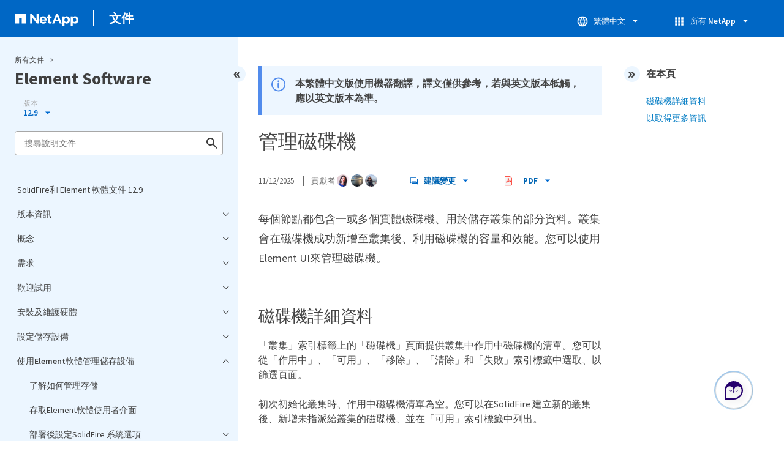

--- FILE ---
content_type: text/html
request_url: https://docs.netapp.com/zh-tw/element-software/sidebar.html
body_size: 26285
content:
<script>
  let sidebarAccordion = true;

  /* specific css rules for Mac */
  if(navigator.platform.match('Mac') !== null) {
    document.body.setAttribute('class', 'OSX');
  }

</script>

<div id="ie-sidebar-container">
  <ul id="ie-sidebar-list" >


<li 
      data-pdf-exists="true" 
      data-pdf-filename="SolidFire和 Element 軟體文件 12.9"
      data-li-level="1#" 
      class="  "
      dale-page-url="/sidebar.html" 
      data-entry-url="/index.html" 
    ><a class="ie-sidebar-menuitem-1 " href="/zh-tw/element-software/index.html">
        SolidFire和 Element 軟體文件 12.9
      </a></li><li 
      data-pdf-exists="true" 
      data-pdf-filename="版本資訊"
      data-li-level="1" 
      class=" sidebar-folder   "
      dale-page-url="/sidebar.html" 
      data-entry-url="" 
    ><a class="ie-sidebar-menuitem-1  ie-sidebar-button " href="#">
        <img class="ie-sidebar-icon ie-sidebar-button open" src="https://docs.netapp.com/common/2/images/link_expand.svg" alt="" />
        <img class="ie-sidebar-icon ie-sidebar-button close" src="https://docs.netapp.com/common/2/images/link_collapse.svg" alt="" />
        <!--<div class="" style="display: inline;"> 版本資訊</div>-->
         版本資訊
      </a>
      <ul class="">
        


<li 
      data-pdf-exists="true" 
      data-pdf-filename="當前和以前的版本說明"
      data-li-level="2#" 
      class="  "
      dale-page-url="/sidebar.html" 
      data-entry-url="/concepts/concept_rn_relatedrn_element.html" 
    ><a class="ie-sidebar-menuitem-2 " href="/zh-tw/element-software/concepts/concept_rn_relatedrn_element.html">
        當前和以前的版本說明
      </a></li><li 
      data-pdf-exists="true" 
      data-pdf-filename="新增功能"
      data-li-level="2#" 
      class="  "
      dale-page-url="/sidebar.html" 
      data-entry-url="/concepts/concept_rn_whats_new_element.html" 
    ><a class="ie-sidebar-menuitem-2 " href="/zh-tw/element-software/concepts/concept_rn_whats_new_element.html">
        新增功能
      </a></li></ul></li><li 
      data-pdf-exists="true" 
      data-pdf-filename="概念"
      data-li-level="1" 
      class=" sidebar-folder   "
      dale-page-url="/sidebar.html" 
      data-entry-url="/concepts/index.html" 
    ><a class="ie-sidebar-menuitem-1 " href="/zh-tw/element-software/concepts/index.html">
        <img class="ie-sidebar-icon ie-sidebar-button open" src="https://docs.netapp.com/common/2/images/link_expand.svg" alt="" />
        <img class="ie-sidebar-icon ie-sidebar-button close" src="https://docs.netapp.com/common/2/images/link_collapse.svg" alt="" />
        <!--<div class="" style="display: inline;"> 概念</div>-->
         概念
      </a>
      <ul class="">
        


<li 
      data-pdf-exists="true" 
      data-pdf-filename="產品總覽"
      data-li-level="2#" 
      class="  "
      dale-page-url="/sidebar.html" 
      data-entry-url="/concepts/concept_intro_product_overview.html" 
    ><a class="ie-sidebar-menuitem-2 " href="/zh-tw/element-software/concepts/concept_intro_product_overview.html">
        產品總覽
      </a></li><li 
      data-pdf-exists="true" 
      data-pdf-filename="架構與元件"
      data-li-level="2" 
      class=" sidebar-folder   "
      dale-page-url="/sidebar.html" 
      data-entry-url="" 
    ><a class="ie-sidebar-menuitem-2  ie-sidebar-button " href="#">
        <img class="ie-sidebar-icon ie-sidebar-button open" src="https://docs.netapp.com/common/2/images/link_expand.svg" alt="" />
        <img class="ie-sidebar-icon ie-sidebar-button close" src="https://docs.netapp.com/common/2/images/link_collapse.svg" alt="" />
        <!--<div class="" style="display: inline;"> 架構與元件</div>-->
         架構與元件
      </a>
      <ul class="">
        


<li 
      data-pdf-exists="true" 
      data-pdf-filename="了解SolidFire架構"
      data-li-level="3#" 
      class="  "
      dale-page-url="/sidebar.html" 
      data-entry-url="/concepts/concept_solidfire_concepts_solidfire_architecture_overview.html" 
    ><a class="ie-sidebar-menuitem-3 " href="/zh-tw/element-software/concepts/concept_solidfire_concepts_solidfire_architecture_overview.html">
        了解SolidFire架構
      </a></li><li 
      data-pdf-exists="true" 
      data-pdf-filename="軟體介面SolidFire"
      data-li-level="3#" 
      class="  "
      dale-page-url="/sidebar.html" 
      data-entry-url="/concepts/concept_intro_solidfire_software_interfaces.html" 
    ><a class="ie-sidebar-menuitem-3 " href="/zh-tw/element-software/concepts/concept_intro_solidfire_software_interfaces.html">
        軟體介面SolidFire
      </a></li><li 
      data-pdf-exists="true" 
      data-pdf-filename="SolidFire Active IQ"
      data-li-level="3#" 
      class="  "
      dale-page-url="/sidebar.html" 
      data-entry-url="/concepts/concept_intro_solidfire_active_iq.html" 
    ><a class="ie-sidebar-menuitem-3 " href="/zh-tw/element-software/concepts/concept_intro_solidfire_active_iq.html">
        SolidFire Active IQ
      </a></li><li 
      data-pdf-exists="true" 
      data-pdf-filename="Element軟體的管理節點"
      data-li-level="3#" 
      class="  "
      dale-page-url="/sidebar.html" 
      data-entry-url="/concepts/concept_intro_management_node.html" 
    ><a class="ie-sidebar-menuitem-3 " href="/zh-tw/element-software/concepts/concept_intro_management_node.html">
        Element軟體的管理節點
      </a></li><li 
      data-pdf-exists="true" 
      data-pdf-filename="管理服務SolidFire 、適用於整合式All Flash儲存設備"
      data-li-level="3#" 
      class="  "
      dale-page-url="/sidebar.html" 
      data-entry-url="/concepts/concept_intro_management_services_for_afa.html" 
    ><a class="ie-sidebar-menuitem-3 " href="/zh-tw/element-software/concepts/concept_intro_management_services_for_afa.html">
        管理服務SolidFire 、適用於整合式All Flash儲存設備
      </a></li></ul></li><li 
      data-pdf-exists="true" 
      data-pdf-filename="節點"
      data-li-level="2#" 
      class="  "
      dale-page-url="/sidebar.html" 
      data-entry-url="/concepts/concept_solidfire_concepts_nodes.html" 
    ><a class="ie-sidebar-menuitem-2 " href="/zh-tw/element-software/concepts/concept_solidfire_concepts_nodes.html">
        節點
      </a></li><li 
      data-pdf-exists="true" 
      data-pdf-filename="叢集"
      data-li-level="2#" 
      class="  "
      dale-page-url="/sidebar.html" 
      data-entry-url="/concepts/concept_intro_clusters.html" 
    ><a class="ie-sidebar-menuitem-2 " href="/zh-tw/element-software/concepts/concept_intro_clusters.html">
        叢集
      </a></li><li 
      data-pdf-exists="true" 
      data-pdf-filename="安全性"
      data-li-level="2#" 
      class="  "
      dale-page-url="/sidebar.html" 
      data-entry-url="/concepts/concept_solidfire_concepts_security.html" 
    ><a class="ie-sidebar-menuitem-2 " href="/zh-tw/element-software/concepts/concept_solidfire_concepts_security.html">
        安全性
      </a></li><li 
      data-pdf-exists="true" 
      data-pdf-filename="帳戶與權限"
      data-li-level="2#" 
      class="  "
      dale-page-url="/sidebar.html" 
      data-entry-url="/concepts/concept_solidfire_concepts_accounts_and_permissions.html" 
    ><a class="ie-sidebar-menuitem-2 " href="/zh-tw/element-software/concepts/concept_solidfire_concepts_accounts_and_permissions.html">
        帳戶與權限
      </a></li><li 
      data-pdf-exists="true" 
      data-pdf-filename="儲存設備"
      data-li-level="2" 
      class=" sidebar-folder   "
      dale-page-url="/sidebar.html" 
      data-entry-url="" 
    ><a class="ie-sidebar-menuitem-2  ie-sidebar-button " href="#">
        <img class="ie-sidebar-icon ie-sidebar-button open" src="https://docs.netapp.com/common/2/images/link_expand.svg" alt="" />
        <img class="ie-sidebar-icon ie-sidebar-button close" src="https://docs.netapp.com/common/2/images/link_collapse.svg" alt="" />
        <!--<div class="" style="display: inline;"> 儲存設備</div>-->
         儲存設備
      </a>
      <ul class="">
        


<li 
      data-pdf-exists="true" 
      data-pdf-filename="磁碟區"
      data-li-level="3#" 
      class="  "
      dale-page-url="/sidebar.html" 
      data-entry-url="/concepts/concept_solidfire_concepts_volumes.html" 
    ><a class="ie-sidebar-menuitem-3 " href="/zh-tw/element-software/concepts/concept_solidfire_concepts_volumes.html">
        磁碟區
      </a></li><li 
      data-pdf-exists="true" 
      data-pdf-filename="虛擬磁碟區（vVols）"
      data-li-level="3#" 
      class="  "
      dale-page-url="/sidebar.html" 
      data-entry-url="/concepts/concept_solidfire_concepts_vvols.html" 
    ><a class="ie-sidebar-menuitem-3 " href="/zh-tw/element-software/concepts/concept_solidfire_concepts_vvols.html">
        虛擬磁碟區（vVols）
      </a></li><li 
      data-pdf-exists="true" 
      data-pdf-filename="Volume存取群組"
      data-li-level="3#" 
      class="  "
      dale-page-url="/sidebar.html" 
      data-entry-url="/concepts/concept_solidfire_concepts_volume_access_groups.html" 
    ><a class="ie-sidebar-menuitem-3 " href="/zh-tw/element-software/concepts/concept_solidfire_concepts_volume_access_groups.html">
        Volume存取群組
      </a></li><li 
      data-pdf-exists="true" 
      data-pdf-filename="啟動器"
      data-li-level="3#" 
      class="  "
      dale-page-url="/sidebar.html" 
      data-entry-url="/concepts/concept_solidfire_concepts_initiators.html" 
    ><a class="ie-sidebar-menuitem-3 " href="/zh-tw/element-software/concepts/concept_solidfire_concepts_initiators.html">
        啟動器
      </a></li></ul></li><li 
      data-pdf-exists="true" 
      data-pdf-filename="資料保護"
      data-li-level="2#" 
      class="  "
      dale-page-url="/sidebar.html" 
      data-entry-url="/concepts/concept_solidfire_concepts_data_protection.html" 
    ><a class="ie-sidebar-menuitem-2 " href="/zh-tw/element-software/concepts/concept_solidfire_concepts_data_protection.html">
        資料保護
      </a></li><li 
      data-pdf-exists="true" 
      data-pdf-filename="效能與服務品質"
      data-li-level="2#" 
      class="  "
      dale-page-url="/sidebar.html" 
      data-entry-url="/concepts/concept_data_manage_volumes_solidfire_quality_of_service.html" 
    ><a class="ie-sidebar-menuitem-2 " href="/zh-tw/element-software/concepts/concept_data_manage_volumes_solidfire_quality_of_service.html">
        效能與服務品質
      </a></li></ul></li><li 
      data-pdf-exists="true" 
      data-pdf-filename="需求"
      data-li-level="1" 
      class=" sidebar-folder   "
      dale-page-url="/sidebar.html" 
      data-entry-url="" 
    ><a class="ie-sidebar-menuitem-1  ie-sidebar-button " href="#">
        <img class="ie-sidebar-icon ie-sidebar-button open" src="https://docs.netapp.com/common/2/images/link_expand.svg" alt="" />
        <img class="ie-sidebar-icon ie-sidebar-button close" src="https://docs.netapp.com/common/2/images/link_collapse.svg" alt="" />
        <!--<div class="" style="display: inline;"> 需求</div>-->
         需求
      </a>
      <ul class="">
        


<li 
      data-pdf-exists="true" 
      data-pdf-filename="網路需求"
      data-li-level="2#" 
      class="  "
      dale-page-url="/sidebar.html" 
      data-entry-url="/storage/concept_prereq_networking.html" 
    ><a class="ie-sidebar-menuitem-2 " href="/zh-tw/element-software/storage/concept_prereq_networking.html">
        網路需求
      </a></li><li 
      data-pdf-exists="true" 
      data-pdf-filename="執行Element軟體的叢集交換器組態"
      data-li-level="2#" 
      class="  "
      dale-page-url="/sidebar.html" 
      data-entry-url="/storage/concept_prereq_switch_configuration_for_solidfire_clusters.html" 
    ><a class="ie-sidebar-menuitem-2 " href="/zh-tw/element-software/storage/concept_prereq_switch_configuration_for_solidfire_clusters.html">
        執行Element軟體的叢集交換器組態
      </a></li><li 
      data-pdf-exists="true" 
      data-pdf-filename="網路連接埠需求"
      data-li-level="2#" 
      class="  "
      dale-page-url="/sidebar.html" 
      data-entry-url="/storage/reference_prereq_network_port_requirements.html" 
    ><a class="ie-sidebar-menuitem-2 " href="/zh-tw/element-software/storage/reference_prereq_network_port_requirements.html">
        網路連接埠需求
      </a></li></ul></li><li 
      data-pdf-exists="true" 
      data-pdf-filename="歡迎試用"
      data-li-level="1" 
      class=" sidebar-folder   "
      dale-page-url="/sidebar.html" 
      data-entry-url="/try/task_try_overview.html" 
    ><a class="ie-sidebar-menuitem-1 " href="/zh-tw/element-software/try/task_try_overview.html">
        <img class="ie-sidebar-icon ie-sidebar-button open" src="https://docs.netapp.com/common/2/images/link_expand.svg" alt="" />
        <img class="ie-sidebar-icon ie-sidebar-button close" src="https://docs.netapp.com/common/2/images/link_collapse.svg" alt="" />
        <!--<div class="" style="display: inline;"> 歡迎試用</div>-->
         歡迎試用
      </a>
      <ul class="">
        


<li 
      data-pdf-exists="true" 
      data-pdf-filename="使用Element示範節點試用儲存功能"
      data-li-level="2#" 
      class="  "
      dale-page-url="/sidebar.html" 
      data-entry-url="/try/task_use_demonode.html" 
    ><a class="ie-sidebar-menuitem-2 " href="/zh-tw/element-software/try/task_use_demonode.html">
        使用Element示範節點試用儲存功能
      </a></li></ul></li><li 
      data-pdf-exists="true" 
      data-pdf-filename="安裝及維護硬體"
      data-li-level="1" 
      class=" sidebar-folder   "
      dale-page-url="/sidebar.html" 
      data-entry-url="" 
    ><a class="ie-sidebar-menuitem-1  ie-sidebar-button " href="#">
        <img class="ie-sidebar-icon ie-sidebar-button open" src="https://docs.netapp.com/common/2/images/link_expand.svg" alt="" />
        <img class="ie-sidebar-icon ie-sidebar-button close" src="https://docs.netapp.com/common/2/images/link_collapse.svg" alt="" />
        <!--<div class="" style="display: inline;"> 安裝及維護硬體</div>-->
         安裝及維護硬體
      </a>
      <ul class="">
        


<li 
      data-pdf-exists="true" 
      data-pdf-filename="H410S和H610S硬體資訊"
      data-li-level="2" 
      class=" sidebar-folder   "
      dale-page-url="/sidebar.html" 
      data-entry-url="" 
    ><a class="ie-sidebar-menuitem-2  ie-sidebar-button " href="#">
        <img class="ie-sidebar-icon ie-sidebar-button open" src="https://docs.netapp.com/common/2/images/link_expand.svg" alt="" />
        <img class="ie-sidebar-icon ie-sidebar-button close" src="https://docs.netapp.com/common/2/images/link_collapse.svg" alt="" />
        <!--<div class="" style="display: inline;"> H410S和H610S硬體資訊</div>-->
         H410S和H610S硬體資訊
      </a>
      <ul class="">
        


<li 
      data-pdf-exists="true" 
      data-pdf-filename="安裝H410S和H610S節點"
      data-li-level="3#" 
      class="  "
      dale-page-url="/sidebar.html" 
      data-entry-url="/hardware/task_h410s_h610s_install.html" 
    ><a class="ie-sidebar-menuitem-3 " href="/zh-tw/element-software/hardware/task_h410s_h610s_install.html">
        安裝H410S和H610S節點
      </a></li><li 
      data-pdf-exists="true" 
      data-pdf-filename="更換H410S節點"
      data-li-level="3#" 
      class="  "
      dale-page-url="/sidebar.html" 
      data-entry-url="/hardware/task_h410s_repl.html" 
    ><a class="ie-sidebar-menuitem-3 " href="/zh-tw/element-software/hardware/task_h410s_repl.html">
        更換H410S節點
      </a></li><li 
      data-pdf-exists="true" 
      data-pdf-filename="更換H610S節點"
      data-li-level="3#" 
      class="  "
      dale-page-url="/sidebar.html" 
      data-entry-url="/hardware/task_h610s_repl.html" 
    ><a class="ie-sidebar-menuitem-3 " href="/zh-tw/element-software/hardware/task_h610s_repl.html">
        更換H610S節點
      </a></li><li 
      data-pdf-exists="true" 
      data-pdf-filename="更換磁碟機"
      data-li-level="3#" 
      class="  "
      dale-page-url="/sidebar.html" 
      data-entry-url="/hardware/task_hseries_driverepl.html" 
    ><a class="ie-sidebar-menuitem-3 " href="/zh-tw/element-software/hardware/task_hseries_driverepl.html">
        更換磁碟機
      </a></li><li 
      data-pdf-exists="true" 
      data-pdf-filename="更換電源供應器"
      data-li-level="3#" 
      class="  "
      dale-page-url="/sidebar.html" 
      data-entry-url="/hardware/task_psu_repl.html" 
    ><a class="ie-sidebar-menuitem-3 " href="/zh-tw/element-software/hardware/task_psu_repl.html">
        更換電源供應器
      </a></li></ul></li><li 
      data-pdf-exists="true" 
      data-pdf-filename="SF系列硬體資訊"
      data-li-level="2" 
      class=" sidebar-folder   "
      dale-page-url="/sidebar.html" 
      data-entry-url="" 
    ><a class="ie-sidebar-menuitem-2  ie-sidebar-button " href="#">
        <img class="ie-sidebar-icon ie-sidebar-button open" src="https://docs.netapp.com/common/2/images/link_expand.svg" alt="" />
        <img class="ie-sidebar-icon ie-sidebar-button close" src="https://docs.netapp.com/common/2/images/link_collapse.svg" alt="" />
        <!--<div class="" style="display: inline;"> SF系列硬體資訊</div>-->
         SF系列硬體資訊
      </a>
      <ul class="">
        


<li 
      data-pdf-exists="true" 
      data-pdf-filename="更換機箱"
      data-li-level="3#" 
      class="  "
      dale-page-url="/sidebar.html" 
      data-entry-url="/hardware/task_sfseries_chassisrepl.html" 
    ><a class="ie-sidebar-menuitem-3 " href="/zh-tw/element-software/hardware/task_sfseries_chassisrepl.html">
        更換機箱
      </a></li><li 
      data-pdf-exists="true" 
      data-pdf-filename="更換磁碟機"
      data-li-level="3#" 
      class="  "
      dale-page-url="/sidebar.html" 
      data-entry-url="/hardware/task_sfseries_driverepl.html" 
    ><a class="ie-sidebar-menuitem-3 " href="/zh-tw/element-software/hardware/task_sfseries_driverepl.html">
        更換磁碟機
      </a></li><li 
      data-pdf-exists="true" 
      data-pdf-filename="更換電源供應器"
      data-li-level="3#" 
      class="  "
      dale-page-url="/sidebar.html" 
      data-entry-url="/hardware/task_sfseries_psurepl.html" 
    ><a class="ie-sidebar-menuitem-3 " href="/zh-tw/element-software/hardware/task_sfseries_psurepl.html">
        更換電源供應器
      </a></li></ul></li><li 
      data-pdf-exists="true" 
      data-pdf-filename="返回原廠映像資訊"
      data-li-level="2" 
      class=" sidebar-folder   "
      dale-page-url="/sidebar.html" 
      data-entry-url="" 
    ><a class="ie-sidebar-menuitem-2  ie-sidebar-button " href="#">
        <img class="ie-sidebar-icon ie-sidebar-button open" src="https://docs.netapp.com/common/2/images/link_expand.svg" alt="" />
        <img class="ie-sidebar-icon ie-sidebar-button close" src="https://docs.netapp.com/common/2/images/link_collapse.svg" alt="" />
        <!--<div class="" style="display: inline;"> 返回原廠映像資訊</div>-->
         返回原廠映像資訊
      </a>
      <ul class="">
        


<li 
      data-pdf-exists="true" 
      data-pdf-filename="設定「恢復原廠映像」"
      data-li-level="3#" 
      class="  "
      dale-page-url="/sidebar.html" 
      data-entry-url="/hardware/concept_rtfi_configure.html" 
    ><a class="ie-sidebar-menuitem-3 " href="/zh-tw/element-software/hardware/concept_rtfi_configure.html">
        設定「恢復原廠映像」
      </a></li><li 
      data-pdf-exists="true" 
      data-pdf-filename="RTFI部署與安裝選項"
      data-li-level="3#" 
      class="  "
      dale-page-url="/sidebar.html" 
      data-entry-url="/hardware/task_rtfi_deployment_and_install_options.html" 
    ><a class="ie-sidebar-menuitem-3 " href="/zh-tw/element-software/hardware/task_rtfi_deployment_and_install_options.html">
        RTFI部署與安裝選項
      </a></li><li 
      data-pdf-exists="true" 
      data-pdf-filename="RTFI程序"
      data-li-level="3#" 
      class="  "
      dale-page-url="/sidebar.html" 
      data-entry-url="/hardware/task_rtfi_process.html" 
    ><a class="ie-sidebar-menuitem-3 " href="/zh-tw/element-software/hardware/task_rtfi_process.html">
        RTFI程序
      </a></li><li 
      data-pdf-exists="true" 
      data-pdf-filename="RTFI選項功能表"
      data-li-level="3#" 
      class="  "
      dale-page-url="/sidebar.html" 
      data-entry-url="/hardware/task_rtfi_options_menu.html" 
    ><a class="ie-sidebar-menuitem-3 " href="/zh-tw/element-software/hardware/task_rtfi_options_menu.html">
        RTFI選項功能表
      </a></li></ul></li><li 
      data-pdf-exists="true" 
      data-pdf-filename="儲存節點支援的韌體版本"
      data-li-level="2#" 
      class="  "
      dale-page-url="/sidebar.html" 
      data-entry-url="/hardware/fw_storage_nodes.html" 
    ><a class="ie-sidebar-menuitem-2 " href="/zh-tw/element-software/hardware/fw_storage_nodes.html">
        儲存節點支援的韌體版本
      </a></li></ul></li><li 
      data-pdf-exists="true" 
      data-pdf-filename="設定儲存設備"
      data-li-level="1" 
      class=" sidebar-folder   "
      dale-page-url="/sidebar.html" 
      data-entry-url="" 
    ><a class="ie-sidebar-menuitem-1  ie-sidebar-button " href="#">
        <img class="ie-sidebar-icon ie-sidebar-button open" src="https://docs.netapp.com/common/2/images/link_expand.svg" alt="" />
        <img class="ie-sidebar-icon ie-sidebar-button close" src="https://docs.netapp.com/common/2/images/link_collapse.svg" alt="" />
        <!--<div class="" style="display: inline;"> 設定儲存設備</div>-->
         設定儲存設備
      </a>
      <ul class="">
        


<li 
      data-pdf-exists="true" 
      data-pdf-filename="了解如何設定存儲"
      data-li-level="2#" 
      class="  "
      dale-page-url="/sidebar.html" 
      data-entry-url="/setup/concept_setup_overview.html" 
    ><a class="ie-sidebar-menuitem-2 " href="/zh-tw/element-software/setup/concept_setup_overview.html">
        了解如何設定存儲
      </a></li><li 
      data-pdf-exists="true" 
      data-pdf-filename="設定具有儲存節點的叢集"
      data-li-level="2" 
      class=" sidebar-folder   "
      dale-page-url="/sidebar.html" 
      data-entry-url="" 
    ><a class="ie-sidebar-menuitem-2  ie-sidebar-button " href="#">
        <img class="ie-sidebar-icon ie-sidebar-button open" src="https://docs.netapp.com/common/2/images/link_expand.svg" alt="" />
        <img class="ie-sidebar-icon ie-sidebar-button close" src="https://docs.netapp.com/common/2/images/link_collapse.svg" alt="" />
        <!--<div class="" style="display: inline;"> 設定具有儲存節點的叢集</div>-->
         設定具有儲存節點的叢集
      </a>
      <ul class="">
        


<li 
      data-pdf-exists="true" 
      data-pdf-filename="設定儲存節點"
      data-li-level="3#" 
      class="  "
      dale-page-url="/sidebar.html" 
      data-entry-url="/setup/concept_setup_configure_a_storage_node.html" 
    ><a class="ie-sidebar-menuitem-3 " href="/zh-tw/element-software/setup/concept_setup_configure_a_storage_node.html">
        設定儲存節點
      </a></li><li 
      data-pdf-exists="true" 
      data-pdf-filename="建立儲存叢集"
      data-li-level="3#" 
      class="  "
      dale-page-url="/sidebar.html" 
      data-entry-url="/setup/task_setup_create_a_storage_cluster.html" 
    ><a class="ie-sidebar-menuitem-3 " href="/zh-tw/element-software/setup/task_setup_create_a_storage_cluster.html">
        建立儲存叢集
      </a></li><li 
      data-pdf-exists="true" 
      data-pdf-filename="登入Element軟體使用者介面"
      data-li-level="3#" 
      class="  "
      dale-page-url="/sidebar.html" 
      data-entry-url="/setup/task_post_deploy_access_the_element_software_user_interface.html" 
    ><a class="ie-sidebar-menuitem-3 " href="/zh-tw/element-software/setup/task_post_deploy_access_the_element_software_user_interface.html">
        登入Element軟體使用者介面
      </a></li><li 
      data-pdf-exists="true" 
      data-pdf-filename="將磁碟機新增至叢集"
      data-li-level="3#" 
      class="  "
      dale-page-url="/sidebar.html" 
      data-entry-url="/setup/task_setup_add_drives_to_a_cluster.html" 
    ><a class="ie-sidebar-menuitem-3 " href="/zh-tw/element-software/setup/task_setup_add_drives_to_a_cluster.html">
        將磁碟機新增至叢集
      </a></li></ul></li><li 
      data-pdf-exists="true" 
      data-pdf-filename="設定具有Fibre Channel節點的叢集"
      data-li-level="2" 
      class=" sidebar-folder   "
      dale-page-url="/sidebar.html" 
      data-entry-url="" 
    ><a class="ie-sidebar-menuitem-2  ie-sidebar-button " href="#">
        <img class="ie-sidebar-icon ie-sidebar-button open" src="https://docs.netapp.com/common/2/images/link_expand.svg" alt="" />
        <img class="ie-sidebar-icon ie-sidebar-button close" src="https://docs.netapp.com/common/2/images/link_collapse.svg" alt="" />
        <!--<div class="" style="display: inline;"> 設定具有Fibre Channel節點的叢集</div>-->
         設定具有Fibre Channel節點的叢集
      </a>
      <ul class="">
        


<li 
      data-pdf-exists="true" 
      data-pdf-filename="設定Fibre Channel節點"
      data-li-level="3#" 
      class="  "
      dale-page-url="/sidebar.html" 
      data-entry-url="/setup/concept_setup_fc_configure_a_fibre_channel_node.html" 
    ><a class="ie-sidebar-menuitem-3 " href="/zh-tw/element-software/setup/concept_setup_fc_configure_a_fibre_channel_node.html">
        設定Fibre Channel節點
      </a></li><li 
      data-pdf-exists="true" 
      data-pdf-filename="使用Fibre Channel節點建立新叢集"
      data-li-level="3#" 
      class="  "
      dale-page-url="/sidebar.html" 
      data-entry-url="/setup/task_setup_fc_create_a_new_cluster_with_fibre_channel_nodes.html" 
    ><a class="ie-sidebar-menuitem-3 " href="/zh-tw/element-software/setup/task_setup_fc_create_a_new_cluster_with_fibre_channel_nodes.html">
        使用Fibre Channel節點建立新叢集
      </a></li><li 
      data-pdf-exists="true" 
      data-pdf-filename="將Fibre Channel節點新增至叢集"
      data-li-level="3#" 
      class="  "
      dale-page-url="/sidebar.html" 
      data-entry-url="/setup/task_setup_fc_add_fibre_channel_nodes_to_a_cluster.html" 
    ><a class="ie-sidebar-menuitem-3 " href="/zh-tw/element-software/setup/task_setup_fc_add_fibre_channel_nodes_to_a_cluster.html">
        將Fibre Channel節點新增至叢集
      </a></li><li 
      data-pdf-exists="true" 
      data-pdf-filename="設定光纖通道節點的區域"
      data-li-level="3#" 
      class="  "
      dale-page-url="/sidebar.html" 
      data-entry-url="/setup/concept_setup_fc_set_up_zones_for_fibre_channel_nodes.html" 
    ><a class="ie-sidebar-menuitem-3 " href="/zh-tw/element-software/setup/concept_setup_fc_set_up_zones_for_fibre_channel_nodes.html">
        設定光纖通道節點的區域
      </a></li><li 
      data-pdf-exists="true" 
      data-pdf-filename="為Fibre Channel用戶端建立Volume存取群組"
      data-li-level="3#" 
      class="  "
      dale-page-url="/sidebar.html" 
      data-entry-url="/setup/task_setup_create_a_volume_access_group_for_fibre_channel_clients.html" 
    ><a class="ie-sidebar-menuitem-3 " href="/zh-tw/element-software/setup/task_setup_create_a_volume_access_group_for_fibre_channel_clients.html">
        為Fibre Channel用戶端建立Volume存取群組
      </a></li></ul></li><li 
      data-pdf-exists="true" 
      data-pdf-filename="判斷SolidFire 要安裝哪些元件"
      data-li-level="2#" 
      class="  "
      dale-page-url="/sidebar.html" 
      data-entry-url="/setup/task_setup_determine_which_solidfire_components_to_install.html" 
    ><a class="ie-sidebar-menuitem-2 " href="/zh-tw/element-software/setup/task_setup_determine_which_solidfire_components_to_install.html">
        判斷SolidFire 要安裝哪些元件
      </a></li><li 
      data-pdf-exists="true" 
      data-pdf-filename="設定管理節點"
      data-li-level="2#" 
      class="  "
      dale-page-url="/sidebar.html" 
      data-entry-url="/setup/task_setup_gh_redirect_set_up_a_management_node.html" 
    ><a class="ie-sidebar-menuitem-2 " href="/zh-tw/element-software/setup/task_setup_gh_redirect_set_up_a_management_node.html">
        設定管理節點
      </a></li><li 
      data-pdf-exists="true" 
      data-pdf-filename="設定完整網域名稱Web UI存取"
      data-li-level="2#" 
      class="  "
      dale-page-url="/sidebar.html" 
      data-entry-url="/setup/task_setup_configure_fqdn_web_ui_access.html" 
    ><a class="ie-sidebar-menuitem-2 " href="/zh-tw/element-software/setup/task_setup_configure_fqdn_web_ui_access.html">
        設定完整網域名稱Web UI存取
      </a></li><li 
      data-pdf-exists="true" 
      data-pdf-filename="接下來呢？"
      data-li-level="2#" 
      class="  "
      dale-page-url="/sidebar.html" 
      data-entry-url="/setup/concept_setup_whats_next.html" 
    ><a class="ie-sidebar-menuitem-2 " href="/zh-tw/element-software/setup/concept_setup_whats_next.html">
        接下來呢？
      </a></li></ul></li><li 
      data-pdf-exists="true" 
      data-pdf-filename="使用Element軟體管理儲存設備"
      data-li-level="1" 
      class=" sidebar-folder   "
      dale-page-url="/sidebar.html" 
      data-entry-url="" 
    ><a class="ie-sidebar-menuitem-1  ie-sidebar-button " href="#">
        <img class="ie-sidebar-icon ie-sidebar-button open" src="https://docs.netapp.com/common/2/images/link_expand.svg" alt="" />
        <img class="ie-sidebar-icon ie-sidebar-button close" src="https://docs.netapp.com/common/2/images/link_collapse.svg" alt="" />
        <!--<div class="" style="display: inline;"> 使用Element軟體管理儲存設備</div>-->
         使用Element軟體管理儲存設備
      </a>
      <ul class="">
        


<li 
      data-pdf-exists="true" 
      data-pdf-filename="了解如何管理存儲"
      data-li-level="2#" 
      class="  "
      dale-page-url="/sidebar.html" 
      data-entry-url="/storage/index.html" 
    ><a class="ie-sidebar-menuitem-2 " href="/zh-tw/element-software/storage/index.html">
        了解如何管理存儲
      </a></li><li 
      data-pdf-exists="true" 
      data-pdf-filename="存取Element軟體使用者介面"
      data-li-level="2#" 
      class="  "
      dale-page-url="/sidebar.html" 
      data-entry-url="/storage/task_post_deploy_access_the_element_software_user_interface.html" 
    ><a class="ie-sidebar-menuitem-2 " href="/zh-tw/element-software/storage/task_post_deploy_access_the_element_software_user_interface.html">
        存取Element軟體使用者介面
      </a></li><li 
      data-pdf-exists="true" 
      data-pdf-filename="部署後設定SolidFire 系統選項"
      data-li-level="2" 
      class=" sidebar-folder   "
      dale-page-url="/sidebar.html" 
      data-entry-url="" 
    ><a class="ie-sidebar-menuitem-2  ie-sidebar-button " href="#">
        <img class="ie-sidebar-icon ie-sidebar-button open" src="https://docs.netapp.com/common/2/images/link_expand.svg" alt="" />
        <img class="ie-sidebar-icon ie-sidebar-button close" src="https://docs.netapp.com/common/2/images/link_collapse.svg" alt="" />
        <!--<div class="" style="display: inline;"> 部署後設定SolidFire 系統選項</div>-->
         部署後設定SolidFire 系統選項
      </a>
      <ul class="">
        


<li 
      data-pdf-exists="true" 
      data-pdf-filename="了解部署後的配置選項"
      data-li-level="3#" 
      class="  "
      dale-page-url="/sidebar.html" 
      data-entry-url="/storage/task_post_deploy_configure_system_options.html" 
    ><a class="ie-sidebar-menuitem-3 " href="/zh-tw/element-software/storage/task_post_deploy_configure_system_options.html">
        了解部署後的配置選項
      </a></li><li 
      data-pdf-exists="true" 
      data-pdf-filename="變更NetApp HCI 身分證明資料、請至NetApp SolidFire 解決方案"
      data-li-level="3#" 
      class="  "
      dale-page-url="/sidebar.html" 
      data-entry-url="/storage/task_post_deploy_credentials.html" 
    ><a class="ie-sidebar-menuitem-3 " href="/zh-tw/element-software/storage/task_post_deploy_credentials.html">
        變更NetApp HCI 身分證明資料、請至NetApp SolidFire 解決方案
      </a></li><li 
      data-pdf-exists="true" 
      data-pdf-filename="變更Element軟體預設SSL憑證"
      data-li-level="3#" 
      class="  "
      dale-page-url="/sidebar.html" 
      data-entry-url="/storage/reference_post_deploy_change_default_ssl_certificate.html" 
    ><a class="ie-sidebar-menuitem-3 " href="/zh-tw/element-software/storage/reference_post_deploy_change_default_ssl_certificate.html">
        變更Element軟體預設SSL憑證
      </a></li><li 
      data-pdf-exists="true" 
      data-pdf-filename="變更節點的IPMI密碼"
      data-li-level="3#" 
      class="  "
      dale-page-url="/sidebar.html" 
      data-entry-url="/storage/task_post_deploy_credential_change_ipmi_password.html" 
    ><a class="ie-sidebar-menuitem-3 " href="/zh-tw/element-software/storage/task_post_deploy_credential_change_ipmi_password.html">
        變更節點的IPMI密碼
      </a></li></ul></li><li 
      data-pdf-exists="true" 
      data-pdf-filename="在Element軟體UI中使用基本選項"
      data-li-level="2" 
      class=" sidebar-folder   "
      dale-page-url="/sidebar.html" 
      data-entry-url="" 
    ><a class="ie-sidebar-menuitem-2  ie-sidebar-button " href="#">
        <img class="ie-sidebar-icon ie-sidebar-button open" src="https://docs.netapp.com/common/2/images/link_expand.svg" alt="" />
        <img class="ie-sidebar-icon ie-sidebar-button close" src="https://docs.netapp.com/common/2/images/link_collapse.svg" alt="" />
        <!--<div class="" style="display: inline;"> 在Element軟體UI中使用基本選項</div>-->
         在Element軟體UI中使用基本選項
      </a>
      <ul class="">
        


<li 
      data-pdf-exists="true" 
      data-pdf-filename="了解如何使用基本選項"
      data-li-level="3#" 
      class="  "
      dale-page-url="/sidebar.html" 
      data-entry-url="/storage/task_intro_use_basic_options_in_the_element_software_ui.html" 
    ><a class="ie-sidebar-menuitem-3 " href="/zh-tw/element-software/storage/task_intro_use_basic_options_in_the_element_software_ui.html">
        了解如何使用基本選項
      </a></li><li 
      data-pdf-exists="true" 
      data-pdf-filename="API活動"
      data-li-level="3" 
      class=" sidebar-folder   "
      dale-page-url="/sidebar.html" 
      data-entry-url="" 
    ><a class="ie-sidebar-menuitem-3  ie-sidebar-button " href="#">
        <img class="ie-sidebar-icon ie-sidebar-button open" src="https://docs.netapp.com/common/2/images/link_expand.svg" alt="" />
        <img class="ie-sidebar-icon ie-sidebar-button close" src="https://docs.netapp.com/common/2/images/link_collapse.svg" alt="" />
        <!--<div class="" style="display: inline;"> API活動</div>-->
         API活動
      </a>
      <ul class="">
        


<li 
      data-pdf-exists="true" 
      data-pdf-filename="檢視API活動"
      data-li-level="4#" 
      class="  "
      dale-page-url="/sidebar.html" 
      data-entry-url="/storage/task_intro_view_api_activity_in_real_time.html" 
    ><a class="ie-sidebar-menuitem-4 " href="/zh-tw/element-software/storage/task_intro_view_api_activity_in_real_time.html">
        檢視API活動
      </a></li><li 
      data-pdf-exists="true" 
      data-pdf-filename="介面重新整理速度受叢集負載影響"
      data-li-level="4#" 
      class="  "
      dale-page-url="/sidebar.html" 
      data-entry-url="/storage/concept_basic_interface_refresh_rate_impacted_by_cluster_load.html" 
    ><a class="ie-sidebar-menuitem-4 " href="/zh-tw/element-software/storage/concept_basic_interface_refresh_rate_impacted_by_cluster_load.html">
        介面重新整理速度受叢集負載影響
      </a></li></ul></li><li 
      data-pdf-exists="true" 
      data-pdf-filename="元素介面中的圖示"
      data-li-level="3#" 
      class="  "
      dale-page-url="/sidebar.html" 
      data-entry-url="/storage/reference_intro_icon_reference.html" 
    ><a class="ie-sidebar-menuitem-3 " href="/zh-tw/element-software/storage/reference_intro_icon_reference.html">
        元素介面中的圖示
      </a></li><li 
      data-pdf-exists="true" 
      data-pdf-filename="提供意見回饋"
      data-li-level="3#" 
      class="  "
      dale-page-url="/sidebar.html" 
      data-entry-url="/storage/task_intro_provide_feedback.html" 
    ><a class="ie-sidebar-menuitem-3 " href="/zh-tw/element-software/storage/task_intro_provide_feedback.html">
        提供意見回饋
      </a></li></ul></li><li 
      data-pdf-exists="true" 
      data-pdf-filename="管理帳戶"
      data-li-level="2" 
      class=" sidebar-folder   "
      dale-page-url="/sidebar.html" 
      data-entry-url="" 
    ><a class="ie-sidebar-menuitem-2  ie-sidebar-button " href="#">
        <img class="ie-sidebar-icon ie-sidebar-button open" src="https://docs.netapp.com/common/2/images/link_expand.svg" alt="" />
        <img class="ie-sidebar-icon ie-sidebar-button close" src="https://docs.netapp.com/common/2/images/link_collapse.svg" alt="" />
        <!--<div class="" style="display: inline;"> 管理帳戶</div>-->
         管理帳戶
      </a>
      <ul class="">
        


<li 
      data-pdf-exists="true" 
      data-pdf-filename="了解如何管理帳戶"
      data-li-level="3#" 
      class="  "
      dale-page-url="/sidebar.html" 
      data-entry-url="/storage/concept_system_manage_accounts_overview.html" 
    ><a class="ie-sidebar-menuitem-3 " href="/zh-tw/element-software/storage/concept_system_manage_accounts_overview.html">
        了解如何管理帳戶
      </a></li><li 
      data-pdf-exists="true" 
      data-pdf-filename="使用CHAP處理帳戶"
      data-li-level="3#" 
      class="  "
      dale-page-url="/sidebar.html" 
      data-entry-url="/storage/task_data_manage_accounts_work_with_accounts_task.html" 
    ><a class="ie-sidebar-menuitem-3 " href="/zh-tw/element-software/storage/task_data_manage_accounts_work_with_accounts_task.html">
        使用CHAP處理帳戶
      </a></li><li 
      data-pdf-exists="true" 
      data-pdf-filename="管理叢集管理員使用者帳戶"
      data-li-level="3#" 
      class="  "
      dale-page-url="/sidebar.html" 
      data-entry-url="/storage/concept_system_manage_manage_cluster_administrator_users.html" 
    ><a class="ie-sidebar-menuitem-3 " href="/zh-tw/element-software/storage/concept_system_manage_manage_cluster_administrator_users.html">
        管理叢集管理員使用者帳戶
      </a></li><li 
      data-pdf-exists="true" 
      data-pdf-filename="管理LDAP"
      data-li-level="3#" 
      class="  "
      dale-page-url="/sidebar.html" 
      data-entry-url="/storage/concept_system_manage_manage_ldap.html" 
    ><a class="ie-sidebar-menuitem-3 " href="/zh-tw/element-software/storage/concept_system_manage_manage_ldap.html">
        管理LDAP
      </a></li></ul></li><li 
      data-pdf-exists="true" 
      data-pdf-filename="管理您的系統"
      data-li-level="2" 
      class=" sidebar-folder   "
      dale-page-url="/sidebar.html" 
      data-entry-url="" 
    ><a class="ie-sidebar-menuitem-2  ie-sidebar-button " href="#">
        <img class="ie-sidebar-icon ie-sidebar-button open" src="https://docs.netapp.com/common/2/images/link_expand.svg" alt="" />
        <img class="ie-sidebar-icon ie-sidebar-button close" src="https://docs.netapp.com/common/2/images/link_collapse.svg" alt="" />
        <!--<div class="" style="display: inline;"> 管理您的系統</div>-->
         管理您的系統
      </a>
      <ul class="">
        


<li 
      data-pdf-exists="true" 
      data-pdf-filename="了解如何管理您的系統"
      data-li-level="3#" 
      class="  "
      dale-page-url="/sidebar.html" 
      data-entry-url="/storage/concept_system_manage_system_management.html" 
    ><a class="ie-sidebar-menuitem-3 " href="/zh-tw/element-software/storage/concept_system_manage_system_management.html">
        了解如何管理您的系統
      </a></li><li 
      data-pdf-exists="true" 
      data-pdf-filename="啟用多因素驗證"
      data-li-level="3" 
      class=" sidebar-folder   "
      dale-page-url="/sidebar.html" 
      data-entry-url="" 
    ><a class="ie-sidebar-menuitem-3  ie-sidebar-button " href="#">
        <img class="ie-sidebar-icon ie-sidebar-button open" src="https://docs.netapp.com/common/2/images/link_expand.svg" alt="" />
        <img class="ie-sidebar-icon ie-sidebar-button close" src="https://docs.netapp.com/common/2/images/link_collapse.svg" alt="" />
        <!--<div class="" style="display: inline;"> 啟用多因素驗證</div>-->
         啟用多因素驗證
      </a>
      <ul class="">
        


<li 
      data-pdf-exists="true" 
      data-pdf-filename="設定多因素驗證"
      data-li-level="4#" 
      class="  "
      dale-page-url="/sidebar.html" 
      data-entry-url="/storage/task_system_manage_mfa_set_up_multi_factor_authentication.html" 
    ><a class="ie-sidebar-menuitem-4 " href="/zh-tw/element-software/storage/task_system_manage_mfa_set_up_multi_factor_authentication.html">
        設定多因素驗證
      </a></li><li 
      data-pdf-exists="true" 
      data-pdf-filename="多因素驗證的其他資訊"
      data-li-level="4#" 
      class="  "
      dale-page-url="/sidebar.html" 
      data-entry-url="/storage/concept_system_manage_mfa_additional_information_for_multi_factor_authentication.html" 
    ><a class="ie-sidebar-menuitem-4 " href="/zh-tw/element-software/storage/concept_system_manage_mfa_additional_information_for_multi_factor_authentication.html">
        多因素驗證的其他資訊
      </a></li></ul></li><li 
      data-pdf-exists="true" 
      data-pdf-filename="設定叢集設定"
      data-li-level="3" 
      class=" sidebar-folder   "
      dale-page-url="/sidebar.html" 
      data-entry-url="" 
    ><a class="ie-sidebar-menuitem-3  ie-sidebar-button " href="#">
        <img class="ie-sidebar-icon ie-sidebar-button open" src="https://docs.netapp.com/common/2/images/link_expand.svg" alt="" />
        <img class="ie-sidebar-icon ie-sidebar-button close" src="https://docs.netapp.com/common/2/images/link_collapse.svg" alt="" />
        <!--<div class="" style="display: inline;"> 設定叢集設定</div>-->
         設定叢集設定
      </a>
      <ul class="">
        


<li 
      data-pdf-exists="true" 
      data-pdf-filename="啟用及停用叢集的加密"
      data-li-level="4#" 
      class="  "
      dale-page-url="/sidebar.html" 
      data-entry-url="/storage/task_system_manage_cluster_enable_and_disable_encryption_for_a_cluster.html" 
    ><a class="ie-sidebar-menuitem-4 " href="/zh-tw/element-software/storage/task_system_manage_cluster_enable_and_disable_encryption_for_a_cluster.html">
        啟用及停用叢集的加密
      </a></li><li 
      data-pdf-exists="true" 
      data-pdf-filename="設定叢集完整臨界值"
      data-li-level="4#" 
      class="  "
      dale-page-url="/sidebar.html" 
      data-entry-url="/storage/task_system_manage_cluster_set_the_cluster_full_threshold.html" 
    ><a class="ie-sidebar-menuitem-4 " href="/zh-tw/element-software/storage/task_system_manage_cluster_set_the_cluster_full_threshold.html">
        設定叢集完整臨界值
      </a></li><li 
      data-pdf-exists="true" 
      data-pdf-filename="啟用和停用 Volume Load Balancing"
      data-li-level="4#" 
      class="  "
      dale-page-url="/sidebar.html" 
      data-entry-url="/storage/task_system_manage_cluster_volume_load_balancing.html" 
    ><a class="ie-sidebar-menuitem-4 " href="/zh-tw/element-software/storage/task_system_manage_cluster_volume_load_balancing.html">
        啟用和停用 Volume Load Balancing
      </a></li><li 
      data-pdf-exists="true" 
      data-pdf-filename="啟用和停用支援存取"
      data-li-level="4#" 
      class="  "
      dale-page-url="/sidebar.html" 
      data-entry-url="/storage/task_system_manage_cluster_enable_and_disable_support_access.html" 
    ><a class="ie-sidebar-menuitem-4 " href="/zh-tw/element-software/storage/task_system_manage_cluster_enable_and_disable_support_access.html">
        啟用和停用支援存取
      </a></li><li 
      data-pdf-exists="true" 
      data-pdf-filename="管理使用條款橫幅"
      data-li-level="4#" 
      class="  "
      dale-page-url="/sidebar.html" 
      data-entry-url="/storage/concept_system_manage_cluster_terms_manage_the_terms_of_use_banner.html" 
    ><a class="ie-sidebar-menuitem-4 " href="/zh-tw/element-software/storage/concept_system_manage_cluster_terms_manage_the_terms_of_use_banner.html">
        管理使用條款橫幅
      </a></li><li 
      data-pdf-exists="true" 
      data-pdf-filename="設定網路時間傳輸協定"
      data-li-level="4" 
      class=" sidebar-folder   "
      dale-page-url="/sidebar.html" 
      data-entry-url="" 
    ><a class="ie-sidebar-menuitem-4  ie-sidebar-button " href="#">
        <img class="ie-sidebar-icon ie-sidebar-button open" src="https://docs.netapp.com/common/2/images/link_expand.svg" alt="" />
        <img class="ie-sidebar-icon ie-sidebar-button close" src="https://docs.netapp.com/common/2/images/link_collapse.svg" alt="" />
        <!--<div class="" style="display: inline;"> 設定網路時間傳輸協定</div>-->
         設定網路時間傳輸協定
      </a>
      <ul class="">
        


<li 
      data-pdf-exists="true" 
      data-pdf-filename="設定叢集要查詢的網路時間傳輸協定伺服器"
      data-li-level="5#" 
      class="  "
      dale-page-url="/sidebar.html" 
      data-entry-url="/storage/task_system_manage_cluster_ntp_configure.html" 
    ><a class="ie-sidebar-menuitem-5 " href="/zh-tw/element-software/storage/task_system_manage_cluster_ntp_configure.html">
        設定叢集要查詢的網路時間傳輸協定伺服器
      </a></li><li 
      data-pdf-exists="true" 
      data-pdf-filename="設定叢集以偵聽NTP廣播"
      data-li-level="5#" 
      class="  "
      dale-page-url="/sidebar.html" 
      data-entry-url="/storage/task_system_manage_cluster_ntp_configure_to_listen_for_ntp_broadcasts.html" 
    ><a class="ie-sidebar-menuitem-5 " href="/zh-tw/element-software/storage/task_system_manage_cluster_ntp_configure_to_listen_for_ntp_broadcasts.html">
        設定叢集以偵聽NTP廣播
      </a></li></ul></li><li 
      data-pdf-exists="true" 
      data-pdf-filename="管理SNMP"
      data-li-level="4" 
      class=" sidebar-folder   "
      dale-page-url="/sidebar.html" 
      data-entry-url="" 
    ><a class="ie-sidebar-menuitem-4  ie-sidebar-button " href="#">
        <img class="ie-sidebar-icon ie-sidebar-button open" src="https://docs.netapp.com/common/2/images/link_expand.svg" alt="" />
        <img class="ie-sidebar-icon ie-sidebar-button close" src="https://docs.netapp.com/common/2/images/link_collapse.svg" alt="" />
        <!--<div class="" style="display: inline;"> 管理SNMP</div>-->
         管理SNMP
      </a>
      <ul class="">
        


<li 
      data-pdf-exists="true" 
      data-pdf-filename="了解 SNMP"
      data-li-level="5#" 
      class="  "
      dale-page-url="/sidebar.html" 
      data-entry-url="/storage/reference_system_manage_snmp_snmp_details.html" 
    ><a class="ie-sidebar-menuitem-5 " href="/zh-tw/element-software/storage/reference_system_manage_snmp_snmp_details.html">
        了解 SNMP
      </a></li><li 
      data-pdf-exists="true" 
      data-pdf-filename="設定SNMP申請者"
      data-li-level="5#" 
      class="  "
      dale-page-url="/sidebar.html" 
      data-entry-url="/storage/task_system_manage_snmp_configure_an_snmp_requestor.html" 
    ><a class="ie-sidebar-menuitem-5 " href="/zh-tw/element-software/storage/task_system_manage_snmp_configure_an_snmp_requestor.html">
        設定SNMP申請者
      </a></li><li 
      data-pdf-exists="true" 
      data-pdf-filename="設定SNMP USM使用者"
      data-li-level="5#" 
      class="  "
      dale-page-url="/sidebar.html" 
      data-entry-url="/storage/task_system_manage_snmp_configure_an_snmp_usm_user.html" 
    ><a class="ie-sidebar-menuitem-5 " href="/zh-tw/element-software/storage/task_system_manage_snmp_configure_an_snmp_usm_user.html">
        設定SNMP USM使用者
      </a></li><li 
      data-pdf-exists="true" 
      data-pdf-filename="設定SNMP設陷"
      data-li-level="5#" 
      class="  "
      dale-page-url="/sidebar.html" 
      data-entry-url="/storage/task_system_manage_snmp_configure_snmp_traps.html" 
    ><a class="ie-sidebar-menuitem-5 " href="/zh-tw/element-software/storage/task_system_manage_snmp_configure_snmp_traps.html">
        設定SNMP設陷
      </a></li><li 
      data-pdf-exists="true" 
      data-pdf-filename="使用管理資訊基礎檔案檢視託管物件資料"
      data-li-level="5#" 
      class="  "
      dale-page-url="/sidebar.html" 
      data-entry-url="/storage/task_system_manage_snmp_view_managed_object_data.html" 
    ><a class="ie-sidebar-menuitem-5 " href="/zh-tw/element-software/storage/task_system_manage_snmp_view_managed_object_data.html">
        使用管理資訊基礎檔案檢視託管物件資料
      </a></li></ul></li><li 
      data-pdf-exists="true" 
      data-pdf-filename="管理磁碟機"
      data-li-level="4#" 
      class="  "
      dale-page-url="/sidebar.html" 
      data-entry-url="/storage/concept_system_manage_drives_managing_drives.html" 
    ><a class="ie-sidebar-menuitem-4 " href="/zh-tw/element-software/storage/concept_system_manage_drives_managing_drives.html">
        管理磁碟機
      </a></li><li 
      data-pdf-exists="true" 
      data-pdf-filename="管理節點"
      data-li-level="4" 
      class=" sidebar-folder   "
      dale-page-url="/sidebar.html" 
      data-entry-url="" 
    ><a class="ie-sidebar-menuitem-4  ie-sidebar-button " href="#">
        <img class="ie-sidebar-icon ie-sidebar-button open" src="https://docs.netapp.com/common/2/images/link_expand.svg" alt="" />
        <img class="ie-sidebar-icon ie-sidebar-button close" src="https://docs.netapp.com/common/2/images/link_collapse.svg" alt="" />
        <!--<div class="" style="display: inline;"> 管理節點</div>-->
         管理節點
      </a>
      <ul class="">
        


<li 
      data-pdf-exists="true" 
      data-pdf-filename="了解如何管理節點"
      data-li-level="5#" 
      class="  "
      dale-page-url="/sidebar.html" 
      data-entry-url="/storage/concept_system_manage_nodes_manage_nodes.html" 
    ><a class="ie-sidebar-menuitem-5 " href="/zh-tw/element-software/storage/concept_system_manage_nodes_manage_nodes.html">
        了解如何管理節點
      </a></li><li 
      data-pdf-exists="true" 
      data-pdf-filename="新增節點至叢集"
      data-li-level="5#" 
      class="  "
      dale-page-url="/sidebar.html" 
      data-entry-url="/storage/task_system_manage_nodes_adding_a_node_to_a_cluster.html" 
    ><a class="ie-sidebar-menuitem-5 " href="/zh-tw/element-software/storage/task_system_manage_nodes_adding_a_node_to_a_cluster.html">
        新增節點至叢集
      </a></li><li 
      data-pdf-exists="true" 
      data-pdf-filename="節點版本管理與相容性"
      data-li-level="5#" 
      class="  "
      dale-page-url="/sidebar.html" 
      data-entry-url="/storage/concept_system_manage_nodes_node_versioning_and_compatibility.html" 
    ><a class="ie-sidebar-menuitem-5 " href="/zh-tw/element-software/storage/concept_system_manage_nodes_node_versioning_and_compatibility.html">
        節點版本管理與相容性
      </a></li><li 
      data-pdf-exists="true" 
      data-pdf-filename="混合式節點環境中的叢集容量"
      data-li-level="5#" 
      class="  "
      dale-page-url="/sidebar.html" 
      data-entry-url="/storage/concept_system_manage_nodes_cluster_capacity_in_a_mixed_node_environment.html" 
    ><a class="ie-sidebar-menuitem-5 " href="/zh-tw/element-software/storage/concept_system_manage_nodes_cluster_capacity_in_a_mixed_node_environment.html">
        混合式節點環境中的叢集容量
      </a></li><li 
      data-pdf-exists="true" 
      data-pdf-filename="檢視個別節點詳細資料"
      data-li-level="5#" 
      class="  "
      dale-page-url="/sidebar.html" 
      data-entry-url="/storage/task_system_manage_nodes_view_individual_node_details.html" 
    ><a class="ie-sidebar-menuitem-5 " href="/zh-tw/element-software/storage/task_system_manage_nodes_view_individual_node_details.html">
        檢視個別節點詳細資料
      </a></li></ul></li><li 
      data-pdf-exists="true" 
      data-pdf-filename="檢視Fibre Channel連接埠詳細資料"
      data-li-level="4#" 
      class="  "
      dale-page-url="/sidebar.html" 
      data-entry-url="/storage/task_system_manage_fc_view_fibre_channel_ports_details.html" 
    ><a class="ie-sidebar-menuitem-4 " href="/zh-tw/element-software/storage/task_system_manage_fc_view_fibre_channel_ports_details.html">
        檢視Fibre Channel連接埠詳細資料
      </a></li><li 
      data-pdf-exists="true" 
      data-pdf-filename="管理虛擬網路"
      data-li-level="4" 
      class=" sidebar-folder   "
      dale-page-url="/sidebar.html" 
      data-entry-url="" 
    ><a class="ie-sidebar-menuitem-4  ie-sidebar-button " href="#">
        <img class="ie-sidebar-icon ie-sidebar-button open" src="https://docs.netapp.com/common/2/images/link_expand.svg" alt="" />
        <img class="ie-sidebar-icon ie-sidebar-button close" src="https://docs.netapp.com/common/2/images/link_collapse.svg" alt="" />
        <!--<div class="" style="display: inline;"> 管理虛擬網路</div>-->
         管理虛擬網路
      </a>
      <ul class="">
        


<li 
      data-pdf-exists="true" 
      data-pdf-filename="了解如何管理虛擬網絡"
      data-li-level="5#" 
      class="  "
      dale-page-url="/sidebar.html" 
      data-entry-url="/storage/concept_system_manage_virtual_manage_virtual_networks.html" 
    ><a class="ie-sidebar-menuitem-5 " href="/zh-tw/element-software/storage/concept_system_manage_virtual_manage_virtual_networks.html">
        了解如何管理虛擬網絡
      </a></li><li 
      data-pdf-exists="true" 
      data-pdf-filename="新增虛擬網路"
      data-li-level="5#" 
      class="  "
      dale-page-url="/sidebar.html" 
      data-entry-url="/storage/task_system_manage_virtual_add_a_virtual_network.html" 
    ><a class="ie-sidebar-menuitem-5 " href="/zh-tw/element-software/storage/task_system_manage_virtual_add_a_virtual_network.html">
        新增虛擬網路
      </a></li><li 
      data-pdf-exists="true" 
      data-pdf-filename="啟用虛擬路由和轉送"
      data-li-level="5#" 
      class="  "
      dale-page-url="/sidebar.html" 
      data-entry-url="/storage/task_system_manage_virtual_enable_virtual_routing_and_forwarding.html" 
    ><a class="ie-sidebar-menuitem-5 " href="/zh-tw/element-software/storage/task_system_manage_virtual_enable_virtual_routing_and_forwarding.html">
        啟用虛擬路由和轉送
      </a></li><li 
      data-pdf-exists="true" 
      data-pdf-filename="編輯虛擬網路"
      data-li-level="5#" 
      class="  "
      dale-page-url="/sidebar.html" 
      data-entry-url="/storage/task_system_manage_virtual_edit_a_virtual_network.html" 
    ><a class="ie-sidebar-menuitem-5 " href="/zh-tw/element-software/storage/task_system_manage_virtual_edit_a_virtual_network.html">
        編輯虛擬網路
      </a></li><li 
      data-pdf-exists="true" 
      data-pdf-filename="編輯VRF VLAN"
      data-li-level="5#" 
      class="  "
      dale-page-url="/sidebar.html" 
      data-entry-url="/storage/task_system_manage_virtual_edit_vrf_vlans.html" 
    ><a class="ie-sidebar-menuitem-5 " href="/zh-tw/element-software/storage/task_system_manage_virtual_edit_vrf_vlans.html">
        編輯VRF VLAN
      </a></li><li 
      data-pdf-exists="true" 
      data-pdf-filename="刪除虛擬網路"
      data-li-level="5#" 
      class="  "
      dale-page-url="/sidebar.html" 
      data-entry-url="/storage/task_system_manage_virtual_delete_a_virtual_network.html" 
    ><a class="ie-sidebar-menuitem-5 " href="/zh-tw/element-software/storage/task_system_manage_virtual_delete_a_virtual_network.html">
        刪除虛擬網路
      </a></li></ul></li></ul></li><li 
      data-pdf-exists="true" 
      data-pdf-filename="建立支援FIPS磁碟機的叢集"
      data-li-level="3" 
      class=" sidebar-folder   "
      dale-page-url="/sidebar.html" 
      data-entry-url="" 
    ><a class="ie-sidebar-menuitem-3  ie-sidebar-button " href="#">
        <img class="ie-sidebar-icon ie-sidebar-button open" src="https://docs.netapp.com/common/2/images/link_expand.svg" alt="" />
        <img class="ie-sidebar-icon ie-sidebar-button close" src="https://docs.netapp.com/common/2/images/link_collapse.svg" alt="" />
        <!--<div class="" style="display: inline;"> 建立支援FIPS磁碟機的叢集</div>-->
         建立支援FIPS磁碟機的叢集
      </a>
      <ul class="">
        


<li 
      data-pdf-exists="true" 
      data-pdf-filename="準備集群"
      data-li-level="4#" 
      class="  "
      dale-page-url="/sidebar.html" 
      data-entry-url="/storage/task_system_manage_fips_create_a_cluster_supporting_fips_drives.html" 
    ><a class="ie-sidebar-menuitem-4 " href="/zh-tw/element-software/storage/task_system_manage_fips_create_a_cluster_supporting_fips_drives.html">
        準備集群
      </a></li><li 
      data-pdf-exists="true" 
      data-pdf-filename="在靜止狀態下啟用加密"
      data-li-level="4#" 
      class="  "
      dale-page-url="/sidebar.html" 
      data-entry-url="/storage/task_system_manage_fips_enable_encryption_at_rest.html" 
    ><a class="ie-sidebar-menuitem-4 " href="/zh-tw/element-software/storage/task_system_manage_fips_enable_encryption_at_rest.html">
        在靜止狀態下啟用加密
      </a></li><li 
      data-pdf-exists="true" 
      data-pdf-filename="識別節點是否已準備好使用FIPS磁碟機功能"
      data-li-level="4#" 
      class="  "
      dale-page-url="/sidebar.html" 
      data-entry-url="/storage/task_system_manage_fips_identify_nodes_ready_for_fips_drives.html" 
    ><a class="ie-sidebar-menuitem-4 " href="/zh-tw/element-software/storage/task_system_manage_fips_identify_nodes_ready_for_fips_drives.html">
        識別節點是否已準備好使用FIPS磁碟機功能
      </a></li><li 
      data-pdf-exists="true" 
      data-pdf-filename="啟用FIPS磁碟機功能"
      data-li-level="4#" 
      class="  "
      dale-page-url="/sidebar.html" 
      data-entry-url="/storage/task_system_manage_fips_enable_the_fips_drives_feature.html" 
    ><a class="ie-sidebar-menuitem-4 " href="/zh-tw/element-software/storage/task_system_manage_fips_enable_the_fips_drives_feature.html">
        啟用FIPS磁碟機功能
      </a></li><li 
      data-pdf-exists="true" 
      data-pdf-filename="檢查FIPS磁碟機狀態"
      data-li-level="4#" 
      class="  "
      dale-page-url="/sidebar.html" 
      data-entry-url="/storage/task_system_manage_fips_check_the_fips_drive_status.html" 
    ><a class="ie-sidebar-menuitem-4 " href="/zh-tw/element-software/storage/task_system_manage_fips_check_the_fips_drive_status.html">
        檢查FIPS磁碟機狀態
      </a></li><li 
      data-pdf-exists="true" 
      data-pdf-filename="疑難排解FIPS磁碟機功能"
      data-li-level="4#" 
      class="  "
      dale-page-url="/sidebar.html" 
      data-entry-url="/storage/task_system_manage_fips_troubleshoot_the_fips_drive_feature.html" 
    ><a class="ie-sidebar-menuitem-4 " href="/zh-tw/element-software/storage/task_system_manage_fips_troubleshoot_the_fips_drive_feature.html">
        疑難排解FIPS磁碟機功能
      </a></li></ul></li><li 
      data-pdf-exists="true" 
      data-pdf-filename="建立安全通信"
      data-li-level="3" 
      class=" sidebar-folder   "
      dale-page-url="/sidebar.html" 
      data-entry-url="" 
    ><a class="ie-sidebar-menuitem-3  ie-sidebar-button " href="#">
        <img class="ie-sidebar-icon ie-sidebar-button open" src="https://docs.netapp.com/common/2/images/link_expand.svg" alt="" />
        <img class="ie-sidebar-icon ie-sidebar-button close" src="https://docs.netapp.com/common/2/images/link_collapse.svg" alt="" />
        <!--<div class="" style="display: inline;"> 建立安全通信</div>-->
         建立安全通信
      </a>
      <ul class="">
        


<li 
      data-pdf-exists="true" 
      data-pdf-filename="在叢集上啟用FIPS 140-2 for HTTPS"
      data-li-level="4#" 
      class="  "
      dale-page-url="/sidebar.html" 
      data-entry-url="/storage/task_system_manage_fips_enable_fips_140_2_for_https.html" 
    ><a class="ie-sidebar-menuitem-4 " href="/zh-tw/element-software/storage/task_system_manage_fips_enable_fips_140_2_for_https.html">
        在叢集上啟用FIPS 140-2 for HTTPS
      </a></li><li 
      data-pdf-exists="true" 
      data-pdf-filename="SSL密碼"
      data-li-level="4#" 
      class="  "
      dale-page-url="/sidebar.html" 
      data-entry-url="/storage/reference_system_manage_fips_ssl_cipher_changes.html" 
    ><a class="ie-sidebar-menuitem-4 " href="/zh-tw/element-software/storage/reference_system_manage_fips_ssl_cipher_changes.html">
        SSL密碼
      </a></li></ul></li><li 
      data-pdf-exists="true" 
      data-pdf-filename="開始使用外部金鑰管理"
      data-li-level="3" 
      class=" sidebar-folder   "
      dale-page-url="/sidebar.html" 
      data-entry-url="" 
    ><a class="ie-sidebar-menuitem-3  ie-sidebar-button " href="#">
        <img class="ie-sidebar-icon ie-sidebar-button open" src="https://docs.netapp.com/common/2/images/link_expand.svg" alt="" />
        <img class="ie-sidebar-icon ie-sidebar-button close" src="https://docs.netapp.com/common/2/images/link_collapse.svg" alt="" />
        <!--<div class="" style="display: inline;"> 開始使用外部金鑰管理</div>-->
         開始使用外部金鑰管理
      </a>
      <ul class="">
        


<li 
      data-pdf-exists="true" 
      data-pdf-filename="了解外部密鑰管理"
      data-li-level="4#" 
      class="  "
      dale-page-url="/sidebar.html" 
      data-entry-url="/storage/concept_system_manage_key_get_started_with_external_key_management.html" 
    ><a class="ie-sidebar-menuitem-4 " href="/zh-tw/element-software/storage/concept_system_manage_key_get_started_with_external_key_management.html">
        了解外部密鑰管理
      </a></li><li 
      data-pdf-exists="true" 
      data-pdf-filename="設定外部金鑰管理"
      data-li-level="4#" 
      class="  "
      dale-page-url="/sidebar.html" 
      data-entry-url="/storage/task_system_manage_key_set_up_external_key_management.html" 
    ><a class="ie-sidebar-menuitem-4 " href="/zh-tw/element-software/storage/task_system_manage_key_set_up_external_key_management.html">
        設定外部金鑰管理
      </a></li><li 
      data-pdf-exists="true" 
      data-pdf-filename="在REST主要金鑰重新輸入軟體加密"
      data-li-level="4#" 
      class="  "
      dale-page-url="/sidebar.html" 
      data-entry-url="/storage/task_system_manage_rekey_software_ear_master_key.html" 
    ><a class="ie-sidebar-menuitem-4 " href="/zh-tw/element-software/storage/task_system_manage_rekey_software_ear_master_key.html">
        在REST主要金鑰重新輸入軟體加密
      </a></li><li 
      data-pdf-exists="true" 
      data-pdf-filename="恢復無法存取或無效的驗證金鑰"
      data-li-level="4#" 
      class="  "
      dale-page-url="/sidebar.html" 
      data-entry-url="/storage/concept_system_manage_key_recover_inaccessible_or_invalid_authentication_keys.html" 
    ><a class="ie-sidebar-menuitem-4 " href="/zh-tw/element-software/storage/concept_system_manage_key_recover_inaccessible_or_invalid_authentication_keys.html">
        恢復無法存取或無效的驗證金鑰
      </a></li><li 
      data-pdf-exists="true" 
      data-pdf-filename="外部金鑰管理API命令"
      data-li-level="4#" 
      class="  "
      dale-page-url="/sidebar.html" 
      data-entry-url="/storage/concept_system_manage_key_external_key_management_api_commands.html" 
    ><a class="ie-sidebar-menuitem-4 " href="/zh-tw/element-software/storage/concept_system_manage_key_external_key_management_api_commands.html">
        外部金鑰管理API命令
      </a></li></ul></li></ul></li><li 
      data-pdf-exists="true" 
      data-pdf-filename="管理磁碟區和虛擬磁碟區"
      data-li-level="2" 
      class=" sidebar-folder   "
      dale-page-url="/sidebar.html" 
      data-entry-url="" 
    ><a class="ie-sidebar-menuitem-2  ie-sidebar-button " href="#">
        <img class="ie-sidebar-icon ie-sidebar-button open" src="https://docs.netapp.com/common/2/images/link_expand.svg" alt="" />
        <img class="ie-sidebar-icon ie-sidebar-button close" src="https://docs.netapp.com/common/2/images/link_collapse.svg" alt="" />
        <!--<div class="" style="display: inline;"> 管理磁碟區和虛擬磁碟區</div>-->
         管理磁碟區和虛擬磁碟區
      </a>
      <ul class="">
        


<li 
      data-pdf-exists="true" 
      data-pdf-filename="了解如何管理磁碟區和虛擬卷"
      data-li-level="3#" 
      class="  "
      dale-page-url="/sidebar.html" 
      data-entry-url="/storage/concept_data_manage_data_management.html" 
    ><a class="ie-sidebar-menuitem-3 " href="/zh-tw/element-software/storage/concept_data_manage_data_management.html">
        了解如何管理磁碟區和虛擬卷
      </a></li><li 
      data-pdf-exists="true" 
      data-pdf-filename="使用Volume"
      data-li-level="3" 
      class=" sidebar-folder   "
      dale-page-url="/sidebar.html" 
      data-entry-url="" 
    ><a class="ie-sidebar-menuitem-3  ie-sidebar-button " href="#">
        <img class="ie-sidebar-icon ie-sidebar-button open" src="https://docs.netapp.com/common/2/images/link_expand.svg" alt="" />
        <img class="ie-sidebar-icon ie-sidebar-button close" src="https://docs.netapp.com/common/2/images/link_collapse.svg" alt="" />
        <!--<div class="" style="display: inline;"> 使用Volume</div>-->
         使用Volume
      </a>
      <ul class="">
        


<li 
      data-pdf-exists="true" 
      data-pdf-filename="管理服務品質原則"
      data-li-level="4#" 
      class="  "
      dale-page-url="/sidebar.html" 
      data-entry-url="/storage/concept_data_manage_volumes_quality_of_service_policies.html" 
    ><a class="ie-sidebar-menuitem-4 " href="/zh-tw/element-software/storage/concept_data_manage_volumes_quality_of_service_policies.html">
        管理服務品質原則
      </a></li><li 
      data-pdf-exists="true" 
      data-pdf-filename="管理磁碟區"
      data-li-level="4#" 
      class="  "
      dale-page-url="/sidebar.html" 
      data-entry-url="/storage/task_data_manage_volumes.html" 
    ><a class="ie-sidebar-menuitem-4 " href="/zh-tw/element-software/storage/task_data_manage_volumes.html">
        管理磁碟區
      </a></li><li 
      data-pdf-exists="true" 
      data-pdf-filename="將LUN指派給光纖通道磁碟區"
      data-li-level="4#" 
      class="  "
      dale-page-url="/sidebar.html" 
      data-entry-url="/storage/task_data_manage_volumes_assign_luns_to_fibre_channel_volumes.html" 
    ><a class="ie-sidebar-menuitem-4 " href="/zh-tw/element-software/storage/task_data_manage_volumes_assign_luns_to_fibre_channel_volumes.html">
        將LUN指派給光纖通道磁碟區
      </a></li><li 
      data-pdf-exists="true" 
      data-pdf-filename="將QoS原則套用至磁碟區"
      data-li-level="4#" 
      class="  "
      dale-page-url="/sidebar.html" 
      data-entry-url="/storage/task_data_manage_volumes_apply_a_qos_policy.html" 
    ><a class="ie-sidebar-menuitem-4 " href="/zh-tw/element-software/storage/task_data_manage_volumes_apply_a_qos_policy.html">
        將QoS原則套用至磁碟區
      </a></li><li 
      data-pdf-exists="true" 
      data-pdf-filename="移除磁碟區的QoS原則關聯"
      data-li-level="4#" 
      class="  "
      dale-page-url="/sidebar.html" 
      data-entry-url="/storage/task_data_manage_volumes_remove_a_qos_policy_association_of_a_volume.html" 
    ><a class="ie-sidebar-menuitem-4 " href="/zh-tw/element-software/storage/task_data_manage_volumes_remove_a_qos_policy_association_of_a_volume.html">
        移除磁碟區的QoS原則關聯
      </a></li></ul></li><li 
      data-pdf-exists="true" 
      data-pdf-filename="使用虛擬磁碟區"
      data-li-level="3" 
      class=" sidebar-folder   "
      dale-page-url="/sidebar.html" 
      data-entry-url="" 
    ><a class="ie-sidebar-menuitem-3  ie-sidebar-button " href="#">
        <img class="ie-sidebar-icon ie-sidebar-button open" src="https://docs.netapp.com/common/2/images/link_expand.svg" alt="" />
        <img class="ie-sidebar-icon ie-sidebar-button close" src="https://docs.netapp.com/common/2/images/link_collapse.svg" alt="" />
        <!--<div class="" style="display: inline;"> 使用虛擬磁碟區</div>-->
         使用虛擬磁碟區
      </a>
      <ul class="">
        


<li 
      data-pdf-exists="true" 
      data-pdf-filename="啟用虛擬磁碟區"
      data-li-level="4#" 
      class="  "
      dale-page-url="/sidebar.html" 
      data-entry-url="/storage/task_data_manage_vvol_enable_virtual_volumes.html" 
    ><a class="ie-sidebar-menuitem-4 " href="/zh-tw/element-software/storage/task_data_manage_vvol_enable_virtual_volumes.html">
        啟用虛擬磁碟區
      </a></li><li 
      data-pdf-exists="true" 
      data-pdf-filename="檢視虛擬Volume詳細資料"
      data-li-level="4#" 
      class="  "
      dale-page-url="/sidebar.html" 
      data-entry-url="/storage/task_data_manage_vvol_view_virtual_volume_details.html" 
    ><a class="ie-sidebar-menuitem-4 " href="/zh-tw/element-software/storage/task_data_manage_vvol_view_virtual_volume_details.html">
        檢視虛擬Volume詳細資料
      </a></li><li 
      data-pdf-exists="true" 
      data-pdf-filename="刪除虛擬Volume"
      data-li-level="4#" 
      class="  "
      dale-page-url="/sidebar.html" 
      data-entry-url="/storage/task_data_manage_vvol_delete_a_virtual_volume.html" 
    ><a class="ie-sidebar-menuitem-4 " href="/zh-tw/element-software/storage/task_data_manage_vvol_delete_a_virtual_volume.html">
        刪除虛擬Volume
      </a></li><li 
      data-pdf-exists="true" 
      data-pdf-filename="管理儲存容器"
      data-li-level="4#" 
      class="  "
      dale-page-url="/sidebar.html" 
      data-entry-url="/storage/concept_data_manage_vvol_manage_storage_containers.html" 
    ><a class="ie-sidebar-menuitem-4 " href="/zh-tw/element-software/storage/concept_data_manage_vvol_manage_storage_containers.html">
        管理儲存容器
      </a></li><li 
      data-pdf-exists="true" 
      data-pdf-filename="傳輸協定端點"
      data-li-level="4" 
      class=" sidebar-folder   "
      dale-page-url="/sidebar.html" 
      data-entry-url="" 
    ><a class="ie-sidebar-menuitem-4  ie-sidebar-button " href="#">
        <img class="ie-sidebar-icon ie-sidebar-button open" src="https://docs.netapp.com/common/2/images/link_expand.svg" alt="" />
        <img class="ie-sidebar-icon ie-sidebar-button close" src="https://docs.netapp.com/common/2/images/link_collapse.svg" alt="" />
        <!--<div class="" style="display: inline;"> 傳輸協定端點</div>-->
         傳輸協定端點
      </a>
      <ul class="">
        


<li 
      data-pdf-exists="true" 
      data-pdf-filename="了解協定端點"
      data-li-level="5#" 
      class="  "
      dale-page-url="/sidebar.html" 
      data-entry-url="/storage/concept_data_manage_vvol_protocol_endpoints.html" 
    ><a class="ie-sidebar-menuitem-5 " href="/zh-tw/element-software/storage/concept_data_manage_vvol_protocol_endpoints.html">
        了解協定端點
      </a></li><li 
      data-pdf-exists="true" 
      data-pdf-filename="傳輸協定端點詳細資料"
      data-li-level="5#" 
      class="  "
      dale-page-url="/sidebar.html" 
      data-entry-url="/storage/reference_data_manage_vvol_protocol_endpoints_details.html" 
    ><a class="ie-sidebar-menuitem-5 " href="/zh-tw/element-software/storage/reference_data_manage_vvol_protocol_endpoints_details.html">
        傳輸協定端點詳細資料
      </a></li></ul></li><li 
      data-pdf-exists="true" 
      data-pdf-filename="綁定"
      data-li-level="4" 
      class=" sidebar-folder   "
      dale-page-url="/sidebar.html" 
      data-entry-url="" 
    ><a class="ie-sidebar-menuitem-4  ie-sidebar-button " href="#">
        <img class="ie-sidebar-icon ie-sidebar-button open" src="https://docs.netapp.com/common/2/images/link_expand.svg" alt="" />
        <img class="ie-sidebar-icon ie-sidebar-button close" src="https://docs.netapp.com/common/2/images/link_collapse.svg" alt="" />
        <!--<div class="" style="display: inline;"> 綁定</div>-->
         綁定
      </a>
      <ul class="">
        


<li 
      data-pdf-exists="true" 
      data-pdf-filename="了解裝訂"
      data-li-level="5#" 
      class="  "
      dale-page-url="/sidebar.html" 
      data-entry-url="/storage/concept_data_manage_vvol_bindings.html" 
    ><a class="ie-sidebar-menuitem-5 " href="/zh-tw/element-software/storage/concept_data_manage_vvol_bindings.html">
        了解裝訂
      </a></li><li 
      data-pdf-exists="true" 
      data-pdf-filename="綁定詳細資料"
      data-li-level="5#" 
      class="  "
      dale-page-url="/sidebar.html" 
      data-entry-url="/storage/reference_data_manage_vvol_bindings_details.html" 
    ><a class="ie-sidebar-menuitem-5 " href="/zh-tw/element-software/storage/reference_data_manage_vvol_bindings_details.html">
        綁定詳細資料
      </a></li></ul></li><li 
      data-pdf-exists="true" 
      data-pdf-filename="主機詳細資料"
      data-li-level="4#" 
      class="  "
      dale-page-url="/sidebar.html" 
      data-entry-url="/storage/reference_data_manage_vvol_host_details.html" 
    ><a class="ie-sidebar-menuitem-4 " href="/zh-tw/element-software/storage/reference_data_manage_vvol_host_details.html">
        主機詳細資料
      </a></li></ul></li><li 
      data-pdf-exists="true" 
      data-pdf-filename="使用Volume存取群組和啟動器"
      data-li-level="3" 
      class=" sidebar-folder   "
      dale-page-url="/sidebar.html" 
      data-entry-url="" 
    ><a class="ie-sidebar-menuitem-3  ie-sidebar-button " href="#">
        <img class="ie-sidebar-icon ie-sidebar-button open" src="https://docs.netapp.com/common/2/images/link_expand.svg" alt="" />
        <img class="ie-sidebar-icon ie-sidebar-button close" src="https://docs.netapp.com/common/2/images/link_collapse.svg" alt="" />
        <!--<div class="" style="display: inline;"> 使用Volume存取群組和啟動器</div>-->
         使用Volume存取群組和啟動器
      </a>
      <ul class="">
        


<li 
      data-pdf-exists="true" 
      data-pdf-filename="建立Volume存取群組"
      data-li-level="4#" 
      class="  "
      dale-page-url="/sidebar.html" 
      data-entry-url="/storage/task_data_manage_vol_access_group_create_a_volume_access_group.html" 
    ><a class="ie-sidebar-menuitem-4 " href="/zh-tw/element-software/storage/task_data_manage_vol_access_group_create_a_volume_access_group.html">
        建立Volume存取群組
      </a></li><li 
      data-pdf-exists="true" 
      data-pdf-filename="檢視個別存取群組詳細資料"
      data-li-level="4#" 
      class="  "
      dale-page-url="/sidebar.html" 
      data-entry-url="/storage/task_data_manage_vol_access_group_view_individual_access_group_details.html" 
    ><a class="ie-sidebar-menuitem-4 " href="/zh-tw/element-software/storage/task_data_manage_vol_access_group_view_individual_access_group_details.html">
        檢視個別存取群組詳細資料
      </a></li><li 
      data-pdf-exists="true" 
      data-pdf-filename="新增磁碟區至存取群組"
      data-li-level="4#" 
      class="  "
      dale-page-url="/sidebar.html" 
      data-entry-url="/storage/task_data_manage_vol_access_group_add_volumes.html" 
    ><a class="ie-sidebar-menuitem-4 " href="/zh-tw/element-software/storage/task_data_manage_vol_access_group_add_volumes.html">
        新增磁碟區至存取群組
      </a></li><li 
      data-pdf-exists="true" 
      data-pdf-filename="從存取群組移除磁碟區"
      data-li-level="4#" 
      class="  "
      dale-page-url="/sidebar.html" 
      data-entry-url="/storage/task_data_manage_vol_access_group_remove_volumes.html" 
    ><a class="ie-sidebar-menuitem-4 " href="/zh-tw/element-software/storage/task_data_manage_vol_access_group_remove_volumes.html">
        從存取群組移除磁碟區
      </a></li><li 
      data-pdf-exists="true" 
      data-pdf-filename="建立啟動器"
      data-li-level="4#" 
      class="  "
      dale-page-url="/sidebar.html" 
      data-entry-url="/storage/task_data_manage_vol_access_group_create_an_initiator.html" 
    ><a class="ie-sidebar-menuitem-4 " href="/zh-tw/element-software/storage/task_data_manage_vol_access_group_create_an_initiator.html">
        建立啟動器
      </a></li><li 
      data-pdf-exists="true" 
      data-pdf-filename="編輯啟動器"
      data-li-level="4#" 
      class="  "
      dale-page-url="/sidebar.html" 
      data-entry-url="/storage/task_data_manage_vol_access_group_edit_an_initiator.html" 
    ><a class="ie-sidebar-menuitem-4 " href="/zh-tw/element-software/storage/task_data_manage_vol_access_group_edit_an_initiator.html">
        編輯啟動器
      </a></li><li 
      data-pdf-exists="true" 
      data-pdf-filename="將單一啟動器新增至Volume存取群組"
      data-li-level="4#" 
      class="  "
      dale-page-url="/sidebar.html" 
      data-entry-url="/storage/task_data_manage_vol_access_group_add_a_single_initiator.html" 
    ><a class="ie-sidebar-menuitem-4 " href="/zh-tw/element-software/storage/task_data_manage_vol_access_group_add_a_single_initiator.html">
        將單一啟動器新增至Volume存取群組
      </a></li><li 
      data-pdf-exists="true" 
      data-pdf-filename="將多個啟動器新增至磁碟區存取群組"
      data-li-level="4#" 
      class="  "
      dale-page-url="/sidebar.html" 
      data-entry-url="/storage/task_data_manage_vol_access_group_add_multiple_initiators.html" 
    ><a class="ie-sidebar-menuitem-4 " href="/zh-tw/element-software/storage/task_data_manage_vol_access_group_add_multiple_initiators.html">
        將多個啟動器新增至磁碟區存取群組
      </a></li><li 
      data-pdf-exists="true" 
      data-pdf-filename="從存取群組移除啟動器"
      data-li-level="4#" 
      class="  "
      dale-page-url="/sidebar.html" 
      data-entry-url="/storage/task_data_manage_vol_access_group_remove_initiators_from_an_access_group.html" 
    ><a class="ie-sidebar-menuitem-4 " href="/zh-tw/element-software/storage/task_data_manage_vol_access_group_remove_initiators_from_an_access_group.html">
        從存取群組移除啟動器
      </a></li><li 
      data-pdf-exists="true" 
      data-pdf-filename="刪除存取群組"
      data-li-level="4#" 
      class="  "
      dale-page-url="/sidebar.html" 
      data-entry-url="/storage/task_data_manage_vol_access_group_delete.html" 
    ><a class="ie-sidebar-menuitem-4 " href="/zh-tw/element-software/storage/task_data_manage_vol_access_group_delete.html">
        刪除存取群組
      </a></li><li 
      data-pdf-exists="true" 
      data-pdf-filename="刪除啟動器"
      data-li-level="4#" 
      class="  "
      dale-page-url="/sidebar.html" 
      data-entry-url="/storage/task_data_manage_vol_access_group_delete_an_initiator.html" 
    ><a class="ie-sidebar-menuitem-4 " href="/zh-tw/element-software/storage/task_data_manage_vol_access_group_delete_an_initiator.html">
        刪除啟動器
      </a></li></ul></li></ul></li><li 
      data-pdf-exists="true" 
      data-pdf-filename="保護您的資料"
      data-li-level="2" 
      class=" sidebar-folder   "
      dale-page-url="/sidebar.html" 
      data-entry-url="" 
    ><a class="ie-sidebar-menuitem-2  ie-sidebar-button " href="#">
        <img class="ie-sidebar-icon ie-sidebar-button open" src="https://docs.netapp.com/common/2/images/link_expand.svg" alt="" />
        <img class="ie-sidebar-icon ie-sidebar-button close" src="https://docs.netapp.com/common/2/images/link_collapse.svg" alt="" />
        <!--<div class="" style="display: inline;"> 保護您的資料</div>-->
         保護您的資料
      </a>
      <ul class="">
        


<li 
      data-pdf-exists="true" 
      data-pdf-filename="了解如何保護您的數據"
      data-li-level="3#" 
      class="  "
      dale-page-url="/sidebar.html" 
      data-entry-url="/storage/concept_data_protection.html" 
    ><a class="ie-sidebar-menuitem-3 " href="/zh-tw/element-software/storage/concept_data_protection.html">
        了解如何保護您的數據
      </a></li><li 
      data-pdf-exists="true" 
      data-pdf-filename="使用Volume快照來保護資料"
      data-li-level="3" 
      class=" sidebar-folder   "
      dale-page-url="/sidebar.html" 
      data-entry-url="" 
    ><a class="ie-sidebar-menuitem-3  ie-sidebar-button " href="#">
        <img class="ie-sidebar-icon ie-sidebar-button open" src="https://docs.netapp.com/common/2/images/link_expand.svg" alt="" />
        <img class="ie-sidebar-icon ie-sidebar-button close" src="https://docs.netapp.com/common/2/images/link_collapse.svg" alt="" />
        <!--<div class="" style="display: inline;"> 使用Volume快照來保護資料</div>-->
         使用Volume快照來保護資料
      </a>
      <ul class="">
        


<li 
      data-pdf-exists="true" 
      data-pdf-filename="了解如何使用卷宗快照"
      data-li-level="4#" 
      class="  "
      dale-page-url="/sidebar.html" 
      data-entry-url="/storage/task_data_protection_using_volume_snapshots.html" 
    ><a class="ie-sidebar-menuitem-4 " href="/zh-tw/element-software/storage/task_data_protection_using_volume_snapshots.html">
        了解如何使用卷宗快照
      </a></li><li 
      data-pdf-exists="true" 
      data-pdf-filename="使用個別Volume快照來保護資料"
      data-li-level="4" 
      class=" sidebar-folder   "
      dale-page-url="/sidebar.html" 
      data-entry-url="" 
    ><a class="ie-sidebar-menuitem-4  ie-sidebar-button " href="#">
        <img class="ie-sidebar-icon ie-sidebar-button open" src="https://docs.netapp.com/common/2/images/link_expand.svg" alt="" />
        <img class="ie-sidebar-icon ie-sidebar-button close" src="https://docs.netapp.com/common/2/images/link_collapse.svg" alt="" />
        <!--<div class="" style="display: inline;"> 使用個別Volume快照來保護資料</div>-->
         使用個別Volume快照來保護資料
      </a>
      <ul class="">
        


<li 
      data-pdf-exists="true" 
      data-pdf-filename="了解如何使用單一磁碟區快照"
      data-li-level="5#" 
      class="  "
      dale-page-url="/sidebar.html" 
      data-entry-url="/storage/task_data_protection_use_individual_volume_snapshots.html" 
    ><a class="ie-sidebar-menuitem-5 " href="/zh-tw/element-software/storage/task_data_protection_use_individual_volume_snapshots.html">
        了解如何使用單一磁碟區快照
      </a></li><li 
      data-pdf-exists="true" 
      data-pdf-filename="建立磁碟區快照"
      data-li-level="5#" 
      class="  "
      dale-page-url="/sidebar.html" 
      data-entry-url="/storage/task_data_protection_create_a_volume_snapshot.html" 
    ><a class="ie-sidebar-menuitem-5 " href="/zh-tw/element-software/storage/task_data_protection_create_a_volume_snapshot.html">
        建立磁碟區快照
      </a></li><li 
      data-pdf-exists="true" 
      data-pdf-filename="編輯快照保留"
      data-li-level="5#" 
      class="  "
      dale-page-url="/sidebar.html" 
      data-entry-url="/storage/task_data_protection_edit_snapshot_retention.html" 
    ><a class="ie-sidebar-menuitem-5 " href="/zh-tw/element-software/storage/task_data_protection_edit_snapshot_retention.html">
        編輯快照保留
      </a></li><li 
      data-pdf-exists="true" 
      data-pdf-filename="刪除快照"
      data-li-level="5#" 
      class="  "
      dale-page-url="/sidebar.html" 
      data-entry-url="/storage/task_data_protection_delete_a_snapshot.html" 
    ><a class="ie-sidebar-menuitem-5 " href="/zh-tw/element-software/storage/task_data_protection_delete_a_snapshot.html">
        刪除快照
      </a></li><li 
      data-pdf-exists="true" 
      data-pdf-filename="從快照複製磁碟區"
      data-li-level="5#" 
      class="  "
      dale-page-url="/sidebar.html" 
      data-entry-url="/storage/task_data_protection_clone_a_volume_from_a_snapshot.html" 
    ><a class="ie-sidebar-menuitem-5 " href="/zh-tw/element-software/storage/task_data_protection_clone_a_volume_from_a_snapshot.html">
        從快照複製磁碟區
      </a></li><li 
      data-pdf-exists="true" 
      data-pdf-filename="將磁碟區復原為快照"
      data-li-level="5#" 
      class="  "
      dale-page-url="/sidebar.html" 
      data-entry-url="/storage/task_data_protection_roll_back_a_volume_to_a_snapshot.html" 
    ><a class="ie-sidebar-menuitem-5 " href="/zh-tw/element-software/storage/task_data_protection_roll_back_a_volume_to_a_snapshot.html">
        將磁碟區復原為快照
      </a></li><li 
      data-pdf-exists="true" 
      data-pdf-filename="備份磁碟區快照"
      data-li-level="5" 
      class=" sidebar-folder   "
      dale-page-url="/sidebar.html" 
      data-entry-url="" 
    ><a class="ie-sidebar-menuitem-5  ie-sidebar-button " href="#">
        <img class="ie-sidebar-icon ie-sidebar-button open" src="https://docs.netapp.com/common/2/images/link_expand.svg" alt="" />
        <img class="ie-sidebar-icon ie-sidebar-button close" src="https://docs.netapp.com/common/2/images/link_collapse.svg" alt="" />
        <!--<div class="" style="display: inline;"> 備份磁碟區快照</div>-->
         備份磁碟區快照
      </a>
      <ul class="">
        


<li 
      data-pdf-exists="true" 
      data-pdf-filename="了解如何備份磁碟區快照"
      data-li-level="6#" 
      class="  "
      dale-page-url="/sidebar.html" 
      data-entry-url="/storage/concept_data_protection_volume_snapshot_backup_operations.html" 
    ><a class="ie-sidebar-menuitem-6 " href="/zh-tw/element-software/storage/concept_data_protection_volume_snapshot_backup_operations.html">
        了解如何備份磁碟區快照
      </a></li><li 
      data-pdf-exists="true" 
      data-pdf-filename="將磁碟區快照備份到Amazon S3物件存放區"
      data-li-level="6#" 
      class="  "
      dale-page-url="/sidebar.html" 
      data-entry-url="/storage/task_data_protection_back_up_a_volume_snapshot_to_an_amazon_s3_object_store.html" 
    ><a class="ie-sidebar-menuitem-6 " href="/zh-tw/element-software/storage/task_data_protection_back_up_a_volume_snapshot_to_an_amazon_s3_object_store.html">
        將磁碟區快照備份到Amazon S3物件存放區
      </a></li><li 
      data-pdf-exists="true" 
      data-pdf-filename="將Volume Snapshot備份到OpenStack Swift物件存放區"
      data-li-level="6#" 
      class="  "
      dale-page-url="/sidebar.html" 
      data-entry-url="/storage/task_data_protection_back_up_a_volume_snapshot_to_openstack_swift.html" 
    ><a class="ie-sidebar-menuitem-6 " href="/zh-tw/element-software/storage/task_data_protection_back_up_a_volume_snapshot_to_openstack_swift.html">
        將Volume Snapshot備份到OpenStack Swift物件存放區
      </a></li><li 
      data-pdf-exists="true" 
      data-pdf-filename="將Volume Snapshot備份到SolidFire 一個不正常的叢集"
      data-li-level="6#" 
      class="  "
      dale-page-url="/sidebar.html" 
      data-entry-url="/storage/task_data_protection_back_up_volume_snapshot_to_solidfire.html" 
    ><a class="ie-sidebar-menuitem-6 " href="/zh-tw/element-software/storage/task_data_protection_back_up_volume_snapshot_to_solidfire.html">
        將Volume Snapshot備份到SolidFire 一個不正常的叢集
      </a></li></ul></li></ul></li><li 
      data-pdf-exists="true" 
      data-pdf-filename="使用群組快照來保護資料"
      data-li-level="4" 
      class=" sidebar-folder   "
      dale-page-url="/sidebar.html" 
      data-entry-url="" 
    ><a class="ie-sidebar-menuitem-4  ie-sidebar-button " href="#">
        <img class="ie-sidebar-icon ie-sidebar-button open" src="https://docs.netapp.com/common/2/images/link_expand.svg" alt="" />
        <img class="ie-sidebar-icon ie-sidebar-button close" src="https://docs.netapp.com/common/2/images/link_collapse.svg" alt="" />
        <!--<div class="" style="display: inline;"> 使用群組快照來保護資料</div>-->
         使用群組快照來保護資料
      </a>
      <ul class="">
        


<li 
      data-pdf-exists="true" 
      data-pdf-filename="了解如何使用群組快照"
      data-li-level="5#" 
      class="  "
      dale-page-url="/sidebar.html" 
      data-entry-url="/storage/task_data_protection_use_group_snapshots_for_data_protection.html" 
    ><a class="ie-sidebar-menuitem-5 " href="/zh-tw/element-software/storage/task_data_protection_use_group_snapshots_for_data_protection.html">
        了解如何使用群組快照
      </a></li><li 
      data-pdf-exists="true" 
      data-pdf-filename="群組快照詳細資料"
      data-li-level="5#" 
      class="  "
      dale-page-url="/sidebar.html" 
      data-entry-url="/storage/reference_data_protection_group_snapshot_details.html" 
    ><a class="ie-sidebar-menuitem-5 " href="/zh-tw/element-software/storage/reference_data_protection_group_snapshot_details.html">
        群組快照詳細資料
      </a></li><li 
      data-pdf-exists="true" 
      data-pdf-filename="建立群組快照"
      data-li-level="5#" 
      class="  "
      dale-page-url="/sidebar.html" 
      data-entry-url="/storage/task_data_protection_create_a_group_snapshot.html" 
    ><a class="ie-sidebar-menuitem-5 " href="/zh-tw/element-software/storage/task_data_protection_create_a_group_snapshot.html">
        建立群組快照
      </a></li><li 
      data-pdf-exists="true" 
      data-pdf-filename="編輯群組快照"
      data-li-level="5#" 
      class="  "
      dale-page-url="/sidebar.html" 
      data-entry-url="/storage/task_data_protection_edit_group_snapshots.html" 
    ><a class="ie-sidebar-menuitem-5 " href="/zh-tw/element-software/storage/task_data_protection_edit_group_snapshots.html">
        編輯群組快照
      </a></li><li 
      data-pdf-exists="true" 
      data-pdf-filename="刪除群組快照"
      data-li-level="5#" 
      class="  "
      dale-page-url="/sidebar.html" 
      data-entry-url="/storage/task_data_protection_delete_a_group_snapshot.html" 
    ><a class="ie-sidebar-menuitem-5 " href="/zh-tw/element-software/storage/task_data_protection_delete_a_group_snapshot.html">
        刪除群組快照
      </a></li><li 
      data-pdf-exists="true" 
      data-pdf-filename="將磁碟區重新磁碟區備份到群組快照"
      data-li-level="5#" 
      class="  "
      dale-page-url="/sidebar.html" 
      data-entry-url="/storage/task_data_protection_roll_back_volumes_to_a_group_snapshot.html" 
    ><a class="ie-sidebar-menuitem-5 " href="/zh-tw/element-software/storage/task_data_protection_roll_back_volumes_to_a_group_snapshot.html">
        將磁碟區重新磁碟區備份到群組快照
      </a></li><li 
      data-pdf-exists="true" 
      data-pdf-filename="編輯群組快照的成員"
      data-li-level="5#" 
      class="  "
      dale-page-url="/sidebar.html" 
      data-entry-url="/storage/task_data_protection_edit_members_of_group_snapshot.html" 
    ><a class="ie-sidebar-menuitem-5 " href="/zh-tw/element-software/storage/task_data_protection_edit_members_of_group_snapshot.html">
        編輯群組快照的成員
      </a></li><li 
      data-pdf-exists="true" 
      data-pdf-filename="複製多個Volume"
      data-li-level="5#" 
      class="  "
      dale-page-url="/sidebar.html" 
      data-entry-url="/storage/task_data_protection_clone_multiple_volumes.html" 
    ><a class="ie-sidebar-menuitem-5 " href="/zh-tw/element-software/storage/task_data_protection_clone_multiple_volumes.html">
        複製多個Volume
      </a></li><li 
      data-pdf-exists="true" 
      data-pdf-filename="從群組快照複製多個磁碟區"
      data-li-level="5#" 
      class="  "
      dale-page-url="/sidebar.html" 
      data-entry-url="/storage/task_data_protection_clone_multiple_volumes_from_a_group_snapshot.html" 
    ><a class="ie-sidebar-menuitem-5 " href="/zh-tw/element-software/storage/task_data_protection_clone_multiple_volumes_from_a_group_snapshot.html">
        從群組快照複製多個磁碟區
      </a></li></ul></li><li 
      data-pdf-exists="true" 
      data-pdf-filename="排程快照"
      data-li-level="4" 
      class=" sidebar-folder   "
      dale-page-url="/sidebar.html" 
      data-entry-url="" 
    ><a class="ie-sidebar-menuitem-4  ie-sidebar-button " href="#">
        <img class="ie-sidebar-icon ie-sidebar-button open" src="https://docs.netapp.com/common/2/images/link_expand.svg" alt="" />
        <img class="ie-sidebar-icon ie-sidebar-button close" src="https://docs.netapp.com/common/2/images/link_collapse.svg" alt="" />
        <!--<div class="" style="display: inline;"> 排程快照</div>-->
         排程快照
      </a>
      <ul class="">
        


<li 
      data-pdf-exists="true" 
      data-pdf-filename="了解如何安排快照"
      data-li-level="5#" 
      class="  "
      dale-page-url="/sidebar.html" 
      data-entry-url="/storage/task_data_protection_schedule_a_snapshot_task.html" 
    ><a class="ie-sidebar-menuitem-5 " href="/zh-tw/element-software/storage/task_data_protection_schedule_a_snapshot_task.html">
        了解如何安排快照
      </a></li><li 
      data-pdf-exists="true" 
      data-pdf-filename="Snapshot排程詳細資料"
      data-li-level="5#" 
      class="  "
      dale-page-url="/sidebar.html" 
      data-entry-url="/storage/reference_data_protection_snapshot_schedule_details.html" 
    ><a class="ie-sidebar-menuitem-5 " href="/zh-tw/element-software/storage/reference_data_protection_snapshot_schedule_details.html">
        Snapshot排程詳細資料
      </a></li><li 
      data-pdf-exists="true" 
      data-pdf-filename="建立快照排程"
      data-li-level="5#" 
      class="  "
      dale-page-url="/sidebar.html" 
      data-entry-url="/storage/task_data_protection_create_a_snapshot_schedule.html" 
    ><a class="ie-sidebar-menuitem-5 " href="/zh-tw/element-software/storage/task_data_protection_create_a_snapshot_schedule.html">
        建立快照排程
      </a></li><li 
      data-pdf-exists="true" 
      data-pdf-filename="編輯快照排程"
      data-li-level="5#" 
      class="  "
      dale-page-url="/sidebar.html" 
      data-entry-url="/storage/task_data_protection_edit_a_snapshot_schedule.html" 
    ><a class="ie-sidebar-menuitem-5 " href="/zh-tw/element-software/storage/task_data_protection_edit_a_snapshot_schedule.html">
        編輯快照排程
      </a></li><li 
      data-pdf-exists="true" 
      data-pdf-filename="複製快照排程"
      data-li-level="5#" 
      class="  "
      dale-page-url="/sidebar.html" 
      data-entry-url="/storage/task_data_protection_copy_a_snapshot_schedule.html" 
    ><a class="ie-sidebar-menuitem-5 " href="/zh-tw/element-software/storage/task_data_protection_copy_a_snapshot_schedule.html">
        複製快照排程
      </a></li><li 
      data-pdf-exists="true" 
      data-pdf-filename="刪除快照排程"
      data-li-level="5#" 
      class="  "
      dale-page-url="/sidebar.html" 
      data-entry-url="/storage/task_data_protection_delete_a_snapshot_schedule.html" 
    ><a class="ie-sidebar-menuitem-5 " href="/zh-tw/element-software/storage/task_data_protection_delete_a_snapshot_schedule.html">
        刪除快照排程
      </a></li></ul></li></ul></li><li 
      data-pdf-exists="true" 
      data-pdf-filename="在執行NetApp Element 不中斷軟體的叢集之間執行遠端複寫"
      data-li-level="3" 
      class=" sidebar-folder   "
      dale-page-url="/sidebar.html" 
      data-entry-url="" 
    ><a class="ie-sidebar-menuitem-3  ie-sidebar-button " href="#">
        <img class="ie-sidebar-icon ie-sidebar-button open" src="https://docs.netapp.com/common/2/images/link_expand.svg" alt="" />
        <img class="ie-sidebar-icon ie-sidebar-button close" src="https://docs.netapp.com/common/2/images/link_collapse.svg" alt="" />
        <!--<div class="" style="display: inline;"> 在執行NetApp Element 不中斷軟體的叢集之間執行遠端複寫</div>-->
         在執行NetApp Element 不中斷軟體的叢集之間執行遠端複寫
      </a>
      <ul class="">
        


<li 
      data-pdf-exists="true" 
      data-pdf-filename="了解如何執行遠端複製"
      data-li-level="4#" 
      class="  "
      dale-page-url="/sidebar.html" 
      data-entry-url="/storage/task_replication_perform_remote_replication_between_element_clusters.html" 
    ><a class="ie-sidebar-menuitem-4 " href="/zh-tw/element-software/storage/task_replication_perform_remote_replication_between_element_clusters.html">
        了解如何執行遠端複製
      </a></li><li 
      data-pdf-exists="true" 
      data-pdf-filename="規劃叢集與Volume配對、以進行即時複寫"
      data-li-level="4#" 
      class="  "
      dale-page-url="/sidebar.html" 
      data-entry-url="/storage/task_replication_plan_cluster_and_volume_pairing.html" 
    ><a class="ie-sidebar-menuitem-4 " href="/zh-tw/element-software/storage/task_replication_plan_cluster_and_volume_pairing.html">
        規劃叢集與Volume配對、以進行即時複寫
      </a></li><li 
      data-pdf-exists="true" 
      data-pdf-filename="配對叢集以進行複寫"
      data-li-level="4" 
      class=" sidebar-folder   "
      dale-page-url="/sidebar.html" 
      data-entry-url="" 
    ><a class="ie-sidebar-menuitem-4  ie-sidebar-button " href="#">
        <img class="ie-sidebar-icon ie-sidebar-button open" src="https://docs.netapp.com/common/2/images/link_expand.svg" alt="" />
        <img class="ie-sidebar-icon ie-sidebar-button close" src="https://docs.netapp.com/common/2/images/link_collapse.svg" alt="" />
        <!--<div class="" style="display: inline;"> 配對叢集以進行複寫</div>-->
         配對叢集以進行複寫
      </a>
      <ul class="">
        


<li 
      data-pdf-exists="true" 
      data-pdf-filename="了解配對簇"
      data-li-level="5#" 
      class="  "
      dale-page-url="/sidebar.html" 
      data-entry-url="/storage/task_replication_pair_clusters.html" 
    ><a class="ie-sidebar-menuitem-5 " href="/zh-tw/element-software/storage/task_replication_pair_clusters.html">
        了解配對簇
      </a></li><li 
      data-pdf-exists="true" 
      data-pdf-filename="使用MVIP配對叢集"
      data-li-level="5#" 
      class="  "
      dale-page-url="/sidebar.html" 
      data-entry-url="/storage/task_replication_pair_cluster_using_mvip.html" 
    ><a class="ie-sidebar-menuitem-5 " href="/zh-tw/element-software/storage/task_replication_pair_cluster_using_mvip.html">
        使用MVIP配對叢集
      </a></li><li 
      data-pdf-exists="true" 
      data-pdf-filename="使用配對金鑰配對叢集"
      data-li-level="5#" 
      class="  "
      dale-page-url="/sidebar.html" 
      data-entry-url="/storage/task_replication_pair_cluster_using_pairing_key.html" 
    ><a class="ie-sidebar-menuitem-5 " href="/zh-tw/element-software/storage/task_replication_pair_cluster_using_pairing_key.html">
        使用配對金鑰配對叢集
      </a></li><li 
      data-pdf-exists="true" 
      data-pdf-filename="驗證叢集配對連線"
      data-li-level="5#" 
      class="  "
      dale-page-url="/sidebar.html" 
      data-entry-url="/storage/task_replication_validate_the_cluster_pair_connection.html" 
    ><a class="ie-sidebar-menuitem-5 " href="/zh-tw/element-software/storage/task_replication_validate_the_cluster_pair_connection.html">
        驗證叢集配對連線
      </a></li></ul></li><li 
      data-pdf-exists="true" 
      data-pdf-filename="配對磁碟區"
      data-li-level="4" 
      class=" sidebar-folder   "
      dale-page-url="/sidebar.html" 
      data-entry-url="" 
    ><a class="ie-sidebar-menuitem-4  ie-sidebar-button " href="#">
        <img class="ie-sidebar-icon ie-sidebar-button open" src="https://docs.netapp.com/common/2/images/link_expand.svg" alt="" />
        <img class="ie-sidebar-icon ie-sidebar-button close" src="https://docs.netapp.com/common/2/images/link_collapse.svg" alt="" />
        <!--<div class="" style="display: inline;"> 配對磁碟區</div>-->
         配對磁碟區
      </a>
      <ul class="">
        


<li 
      data-pdf-exists="true" 
      data-pdf-filename="了解配對量"
      data-li-level="5#" 
      class="  "
      dale-page-url="/sidebar.html" 
      data-entry-url="/storage/task_replication_pair_volumes.html" 
    ><a class="ie-sidebar-menuitem-5 " href="/zh-tw/element-software/storage/task_replication_pair_volumes.html">
        了解配對量
      </a></li><li 
      data-pdf-exists="true" 
      data-pdf-filename="建立具有讀取或寫入存取權的目標Volume"
      data-li-level="5#" 
      class="  "
      dale-page-url="/sidebar.html" 
      data-entry-url="/storage/task_replication_create_a_target_volume_with_read_write_access.html" 
    ><a class="ie-sidebar-menuitem-5 " href="/zh-tw/element-software/storage/task_replication_create_a_target_volume_with_read_write_access.html">
        建立具有讀取或寫入存取權的目標Volume
      </a></li><li 
      data-pdf-exists="true" 
      data-pdf-filename="使用Volume ID或配對金鑰配對Volume"
      data-li-level="5" 
      class=" sidebar-folder   "
      dale-page-url="/sidebar.html" 
      data-entry-url="" 
    ><a class="ie-sidebar-menuitem-5  ie-sidebar-button " href="#">
        <img class="ie-sidebar-icon ie-sidebar-button open" src="https://docs.netapp.com/common/2/images/link_expand.svg" alt="" />
        <img class="ie-sidebar-icon ie-sidebar-button close" src="https://docs.netapp.com/common/2/images/link_collapse.svg" alt="" />
        <!--<div class="" style="display: inline;"> 使用Volume ID或配對金鑰配對Volume</div>-->
         使用Volume ID或配對金鑰配對Volume
      </a>
      <ul class="">
        


<li 
      data-pdf-exists="true" 
      data-pdf-filename="使用Volume ID配對磁碟區"
      data-li-level="6#" 
      class="  "
      dale-page-url="/sidebar.html" 
      data-entry-url="/storage/task_replication_pair_volumes_using_a_volume_id.html" 
    ><a class="ie-sidebar-menuitem-6 " href="/zh-tw/element-software/storage/task_replication_pair_volumes_using_a_volume_id.html">
        使用Volume ID配對磁碟區
      </a></li><li 
      data-pdf-exists="true" 
      data-pdf-filename="使用配對金鑰配對磁碟區"
      data-li-level="6#" 
      class="  "
      dale-page-url="/sidebar.html" 
      data-entry-url="/storage/task_replication_pair_volumes_using_a_pairing_key.html" 
    ><a class="ie-sidebar-menuitem-6 " href="/zh-tw/element-software/storage/task_replication_pair_volumes_using_a_pairing_key.html">
        使用配對金鑰配對磁碟區
      </a></li></ul></li><li 
      data-pdf-exists="true" 
      data-pdf-filename="將複寫來源和目標指派給配對的磁碟區"
      data-li-level="5#" 
      class="  "
      dale-page-url="/sidebar.html" 
      data-entry-url="/storage/task_replication_assign_replication_source_and_target_to_paired_volumes.html" 
    ><a class="ie-sidebar-menuitem-5 " href="/zh-tw/element-software/storage/task_replication_assign_replication_source_and_target_to_paired_volumes.html">
        將複寫來源和目標指派給配對的磁碟區
      </a></li></ul></li><li 
      data-pdf-exists="true" 
      data-pdf-filename="驗證Volume複寫"
      data-li-level="4#" 
      class="  "
      dale-page-url="/sidebar.html" 
      data-entry-url="/storage/task_replication_validate_volume_replication.html" 
    ><a class="ie-sidebar-menuitem-4 " href="/zh-tw/element-software/storage/task_replication_validate_volume_replication.html">
        驗證Volume複寫
      </a></li><li 
      data-pdf-exists="true" 
      data-pdf-filename="複寫後刪除磁碟區關係"
      data-li-level="4#" 
      class="  "
      dale-page-url="/sidebar.html" 
      data-entry-url="/storage/task_replication_delete_volume_relationship_after_replication.html" 
    ><a class="ie-sidebar-menuitem-4 " href="/zh-tw/element-software/storage/task_replication_delete_volume_relationship_after_replication.html">
        複寫後刪除磁碟區關係
      </a></li><li 
      data-pdf-exists="true" 
      data-pdf-filename="管理Volume關係"
      data-li-level="4" 
      class=" sidebar-folder   "
      dale-page-url="/sidebar.html" 
      data-entry-url="" 
    ><a class="ie-sidebar-menuitem-4  ie-sidebar-button " href="#">
        <img class="ie-sidebar-icon ie-sidebar-button open" src="https://docs.netapp.com/common/2/images/link_expand.svg" alt="" />
        <img class="ie-sidebar-icon ie-sidebar-button close" src="https://docs.netapp.com/common/2/images/link_collapse.svg" alt="" />
        <!--<div class="" style="display: inline;"> 管理Volume關係</div>-->
         管理Volume關係
      </a>
      <ul class="">
        


<li 
      data-pdf-exists="true" 
      data-pdf-filename="暫停複寫"
      data-li-level="5#" 
      class="  "
      dale-page-url="/sidebar.html" 
      data-entry-url="/storage/task_replication_pause_replication.html" 
    ><a class="ie-sidebar-menuitem-5 " href="/zh-tw/element-software/storage/task_replication_pause_replication.html">
        暫停複寫
      </a></li><li 
      data-pdf-exists="true" 
      data-pdf-filename="變更複寫模式"
      data-li-level="5#" 
      class="  "
      dale-page-url="/sidebar.html" 
      data-entry-url="/storage/task_replication_change_the_mode.html" 
    ><a class="ie-sidebar-menuitem-5 " href="/zh-tw/element-software/storage/task_replication_change_the_mode.html">
        變更複寫模式
      </a></li><li 
      data-pdf-exists="true" 
      data-pdf-filename="刪除Volume配對"
      data-li-level="5#" 
      class="  "
      dale-page-url="/sidebar.html" 
      data-entry-url="/storage/task_replication_delete_volume_pairs.html" 
    ><a class="ie-sidebar-menuitem-5 " href="/zh-tw/element-software/storage/task_replication_delete_volume_pairs.html">
        刪除Volume配對
      </a></li><li 
      data-pdf-exists="true" 
      data-pdf-filename="刪除叢集配對"
      data-li-level="5#" 
      class="  "
      dale-page-url="/sidebar.html" 
      data-entry-url="/storage/task_replication_delete_cluster_pair.html" 
    ><a class="ie-sidebar-menuitem-5 " href="/zh-tw/element-software/storage/task_replication_delete_cluster_pair.html">
        刪除叢集配對
      </a></li><li 
      data-pdf-exists="true" 
      data-pdf-filename="叢集配對詳細資料"
      data-li-level="5#" 
      class="  "
      dale-page-url="/sidebar.html" 
      data-entry-url="/storage/reference_replication_cluster_pair_details.html" 
    ><a class="ie-sidebar-menuitem-5 " href="/zh-tw/element-software/storage/reference_replication_cluster_pair_details.html">
        叢集配對詳細資料
      </a></li><li 
      data-pdf-exists="true" 
      data-pdf-filename="體積對"
      data-li-level="5" 
      class=" sidebar-folder   "
      dale-page-url="/sidebar.html" 
      data-entry-url="" 
    ><a class="ie-sidebar-menuitem-5  ie-sidebar-button " href="#">
        <img class="ie-sidebar-icon ie-sidebar-button open" src="https://docs.netapp.com/common/2/images/link_expand.svg" alt="" />
        <img class="ie-sidebar-icon ie-sidebar-button close" src="https://docs.netapp.com/common/2/images/link_collapse.svg" alt="" />
        <!--<div class="" style="display: inline;"> 體積對</div>-->
         體積對
      </a>
      <ul class="">
        


<li 
      data-pdf-exists="true" 
      data-pdf-filename="Volume配對詳細資料"
      data-li-level="6#" 
      class="  "
      dale-page-url="/sidebar.html" 
      data-entry-url="/storage/reference_replication_volume_pair_details.html" 
    ><a class="ie-sidebar-menuitem-6 " href="/zh-tw/element-software/storage/reference_replication_volume_pair_details.html">
        Volume配對詳細資料
      </a></li><li 
      data-pdf-exists="true" 
      data-pdf-filename="Volume配對訊息"
      data-li-level="6#" 
      class="  "
      dale-page-url="/sidebar.html" 
      data-entry-url="/storage/reference_replication_volume_pairing_messages.html" 
    ><a class="ie-sidebar-menuitem-6 " href="/zh-tw/element-software/storage/reference_replication_volume_pairing_messages.html">
        Volume配對訊息
      </a></li><li 
      data-pdf-exists="true" 
      data-pdf-filename="Volume配對警告"
      data-li-level="6#" 
      class="  "
      dale-page-url="/sidebar.html" 
      data-entry-url="/storage/reference_replication_volume_pairing_warnings.html" 
    ><a class="ie-sidebar-menuitem-6 " href="/zh-tw/element-software/storage/reference_replication_volume_pairing_warnings.html">
        Volume配對警告
      </a></li></ul></li></ul></li></ul></li><li 
      data-pdf-exists="true" 
      data-pdf-filename="在元素和 ONTAP 叢集之間使用 SnapMirror 複寫（元素 UI ）"
      data-li-level="3" 
      class=" sidebar-folder   "
      dale-page-url="/sidebar.html" 
      data-entry-url="" 
    ><a class="ie-sidebar-menuitem-3  ie-sidebar-button " href="#">
        <img class="ie-sidebar-icon ie-sidebar-button open" src="https://docs.netapp.com/common/2/images/link_expand.svg" alt="" />
        <img class="ie-sidebar-icon ie-sidebar-button close" src="https://docs.netapp.com/common/2/images/link_collapse.svg" alt="" />
        <!--<div class="" style="display: inline;"> 在元素和 ONTAP 叢集之間使用 SnapMirror 複寫（元素 UI ）</div>-->
         在元素和 ONTAP 叢集之間使用 SnapMirror 複寫（元素 UI ）
      </a>
      <ul class="">
        


<li 
      data-pdf-exists="true" 
      data-pdf-filename="了解如何使用SnapMirror複製"
      data-li-level="4#" 
      class="  "
      dale-page-url="/sidebar.html" 
      data-entry-url="/storage/task_snapmirror_use_replication_between_element_and_ontap_clusters.html" 
    ><a class="ie-sidebar-menuitem-4 " href="/zh-tw/element-software/storage/task_snapmirror_use_replication_between_element_and_ontap_clusters.html">
        了解如何使用SnapMirror複製
      </a></li><li 
      data-pdf-exists="true" 
      data-pdf-filename="SnapMirror概述"
      data-li-level="4#" 
      class="  "
      dale-page-url="/sidebar.html" 
      data-entry-url="/storage/concept_snapmirror_overview.html" 
    ><a class="ie-sidebar-menuitem-4 " href="/zh-tw/element-software/storage/concept_snapmirror_overview.html">
        SnapMirror概述
      </a></li><li 
      data-pdf-exists="true" 
      data-pdf-filename="在叢集上啟用SnapMirror"
      data-li-level="4#" 
      class="  "
      dale-page-url="/sidebar.html" 
      data-entry-url="/storage/task_snapmirror_enable_on_the_cluster.html" 
    ><a class="ie-sidebar-menuitem-4 " href="/zh-tw/element-software/storage/task_snapmirror_enable_on_the_cluster.html">
        在叢集上啟用SnapMirror
      </a></li><li 
      data-pdf-exists="true" 
      data-pdf-filename="在磁碟區上啟用SnapMirror"
      data-li-level="4#" 
      class="  "
      dale-page-url="/sidebar.html" 
      data-entry-url="/storage/task_snapmirror_enable_on_the_volume.html" 
    ><a class="ie-sidebar-menuitem-4 " href="/zh-tw/element-software/storage/task_snapmirror_enable_on_the_volume.html">
        在磁碟區上啟用SnapMirror
      </a></li><li 
      data-pdf-exists="true" 
      data-pdf-filename="建立SnapMirror端點"
      data-li-level="4#" 
      class="  "
      dale-page-url="/sidebar.html" 
      data-entry-url="/storage/task_snapmirror_create_an_endpoint.html" 
    ><a class="ie-sidebar-menuitem-4 " href="/zh-tw/element-software/storage/task_snapmirror_create_an_endpoint.html">
        建立SnapMirror端點
      </a></li><li 
      data-pdf-exists="true" 
      data-pdf-filename="建立SnapMirror關係"
      data-li-level="4#" 
      class="  "
      dale-page-url="/sidebar.html" 
      data-entry-url="/storage/task_snapmirror_create_snapmirror_relationship.html" 
    ><a class="ie-sidebar-menuitem-4 " href="/zh-tw/element-software/storage/task_snapmirror_create_snapmirror_relationship.html">
        建立SnapMirror關係
      </a></li><li 
      data-pdf-exists="true" 
      data-pdf-filename="SnapMirror關係行動"
      data-li-level="4#" 
      class="  "
      dale-page-url="/sidebar.html" 
      data-entry-url="/storage/reference_snapmirror_relationship_actions.html" 
    ><a class="ie-sidebar-menuitem-4 " href="/zh-tw/element-software/storage/reference_snapmirror_relationship_actions.html">
        SnapMirror關係行動
      </a></li><li 
      data-pdf-exists="true" 
      data-pdf-filename="SnapMirror標籤"
      data-li-level="4" 
      class=" sidebar-folder   "
      dale-page-url="/sidebar.html" 
      data-entry-url="" 
    ><a class="ie-sidebar-menuitem-4  ie-sidebar-button " href="#">
        <img class="ie-sidebar-icon ie-sidebar-button open" src="https://docs.netapp.com/common/2/images/link_expand.svg" alt="" />
        <img class="ie-sidebar-icon ie-sidebar-button close" src="https://docs.netapp.com/common/2/images/link_collapse.svg" alt="" />
        <!--<div class="" style="display: inline;"> SnapMirror標籤</div>-->
         SnapMirror標籤
      </a>
      <ul class="">
        


<li 
      data-pdf-exists="true" 
      data-pdf-filename="了解SnapMirror標籤"
      data-li-level="5#" 
      class="  "
      dale-page-url="/sidebar.html" 
      data-entry-url="/storage/concept_snapmirror_labels.html" 
    ><a class="ie-sidebar-menuitem-5 " href="/zh-tw/element-software/storage/concept_snapmirror_labels.html">
        了解SnapMirror標籤
      </a></li><li 
      data-pdf-exists="true" 
      data-pdf-filename="將SnapMirror標籤新增至快照"
      data-li-level="5#" 
      class="  "
      dale-page-url="/sidebar.html" 
      data-entry-url="/storage/task_snapmirror_add_labels_to_snapshots.html" 
    ><a class="ie-sidebar-menuitem-5 " href="/zh-tw/element-software/storage/task_snapmirror_add_labels_to_snapshots.html">
        將SnapMirror標籤新增至快照
      </a></li><li 
      data-pdf-exists="true" 
      data-pdf-filename="在快照排程中新增SnapMirror標籤"
      data-li-level="5#" 
      class="  "
      dale-page-url="/sidebar.html" 
      data-entry-url="/storage/task_snapmirror_add_labels_to_snapshot_schedules.html" 
    ><a class="ie-sidebar-menuitem-5 " href="/zh-tw/element-software/storage/task_snapmirror_add_labels_to_snapshot_schedules.html">
        在快照排程中新增SnapMirror標籤
      </a></li></ul></li><li 
      data-pdf-exists="true" 
      data-pdf-filename="使用SnapMirror進行災難恢復"
      data-li-level="4" 
      class=" sidebar-folder   "
      dale-page-url="/sidebar.html" 
      data-entry-url="" 
    ><a class="ie-sidebar-menuitem-4  ie-sidebar-button " href="#">
        <img class="ie-sidebar-icon ie-sidebar-button open" src="https://docs.netapp.com/common/2/images/link_expand.svg" alt="" />
        <img class="ie-sidebar-icon ie-sidebar-button close" src="https://docs.netapp.com/common/2/images/link_collapse.svg" alt="" />
        <!--<div class="" style="display: inline;"> 使用SnapMirror進行災難恢復</div>-->
         使用SnapMirror進行災難恢復
      </a>
      <ul class="">
        


<li 
      data-pdf-exists="true" 
      data-pdf-filename="了解災難復原"
      data-li-level="5#" 
      class="  "
      dale-page-url="/sidebar.html" 
      data-entry-url="/storage/concept_snapmirror_disaster_recovery.html" 
    ><a class="ie-sidebar-menuitem-5 " href="/zh-tw/element-software/storage/concept_snapmirror_disaster_recovery.html">
        了解災難復原
      </a></li><li 
      data-pdf-exists="true" 
      data-pdf-filename="從元素叢集執行容錯移轉"
      data-li-level="5#" 
      class="  "
      dale-page-url="/sidebar.html" 
      data-entry-url="/storage/task_snapmirror_perform_failover_from_element_cluster.html" 
    ><a class="ie-sidebar-menuitem-5 " href="/zh-tw/element-software/storage/task_snapmirror_perform_failover_from_element_cluster.html">
        從元素叢集執行容錯移轉
      </a></li><li 
      data-pdf-exists="true" 
      data-pdf-filename="執行容錯回復至元素"
      data-li-level="5" 
      class=" sidebar-folder   "
      dale-page-url="/sidebar.html" 
      data-entry-url="" 
    ><a class="ie-sidebar-menuitem-5  ie-sidebar-button " href="#">
        <img class="ie-sidebar-icon ie-sidebar-button open" src="https://docs.netapp.com/common/2/images/link_expand.svg" alt="" />
        <img class="ie-sidebar-icon ie-sidebar-button close" src="https://docs.netapp.com/common/2/images/link_collapse.svg" alt="" />
        <!--<div class="" style="display: inline;"> 執行容錯回復至元素</div>-->
         執行容錯回復至元素
      </a>
      <ul class="">
        


<li 
      data-pdf-exists="true" 
      data-pdf-filename="了解如何執行故障恢復"
      data-li-level="6#" 
      class="  "
      dale-page-url="/sidebar.html" 
      data-entry-url="/storage/task_snapmirror_perform_failback_to_element.html" 
    ><a class="ie-sidebar-menuitem-6 " href="/zh-tw/element-software/storage/task_snapmirror_perform_failback_to_element.html">
        了解如何執行故障恢復
      </a></li><li 
      data-pdf-exists="true" 
      data-pdf-filename="當來源磁碟區仍存在時、請執行容錯回復"
      data-li-level="6#" 
      class="  "
      dale-page-url="/sidebar.html" 
      data-entry-url="/storage/task_snapmirror_perform_failback_when_source_volume_exists.html" 
    ><a class="ie-sidebar-menuitem-6 " href="/zh-tw/element-software/storage/task_snapmirror_perform_failback_when_source_volume_exists.html">
        當來源磁碟區仍存在時、請執行容錯回復
      </a></li><li 
      data-pdf-exists="true" 
      data-pdf-filename="當來源磁碟區不再存在時、請執行容錯回復"
      data-li-level="6#" 
      class="  "
      dale-page-url="/sidebar.html" 
      data-entry-url="/storage/task_snapmirror_performing_failback_when_source_volume_no_longer_exists.html" 
    ><a class="ie-sidebar-menuitem-6 " href="/zh-tw/element-software/storage/task_snapmirror_performing_failback_when_source_volume_no_longer_exists.html">
        當來源磁碟區不再存在時、請執行容錯回復
      </a></li></ul></li><li 
      data-pdf-exists="true" 
      data-pdf-filename="執行ONTAP 從功能性到元件的傳輸或一次性移轉"
      data-li-level="5#" 
      class="  "
      dale-page-url="/sidebar.html" 
      data-entry-url="/storage/task_snapmirror_transfer_or_one_time_migration_from_ontap_to_element.html" 
    ><a class="ie-sidebar-menuitem-5 " href="/zh-tw/element-software/storage/task_snapmirror_transfer_or_one_time_migration_from_ontap_to_element.html">
        執行ONTAP 從功能性到元件的傳輸或一次性移轉
      </a></li></ul></li></ul></li><li 
      data-pdf-exists="true" 
      data-pdf-filename="NetApp Element 軟體與 ONTAP 之間的複寫（ ONTAP CLI ）"
      data-li-level="3" 
      class=" sidebar-folder   "
      dale-page-url="/sidebar.html" 
      data-entry-url="" 
    ><a class="ie-sidebar-menuitem-3  ie-sidebar-button " href="#">
        <img class="ie-sidebar-icon ie-sidebar-button open" src="https://docs.netapp.com/common/2/images/link_expand.svg" alt="" />
        <img class="ie-sidebar-icon ie-sidebar-button close" src="https://docs.netapp.com/common/2/images/link_collapse.svg" alt="" />
        <!--<div class="" style="display: inline;"> NetApp Element 軟體與 ONTAP 之間的複寫（ ONTAP CLI ）</div>-->
         NetApp Element 軟體與 ONTAP 之間的複寫（ ONTAP CLI ）
      </a>
      <ul class="">
        


<li 
      data-pdf-exists="true" 
      data-pdf-filename="了解如何使用ONTAP CLI 進行複製"
      data-li-level="4#" 
      class="  "
      dale-page-url="/sidebar.html" 
      data-entry-url="/storage/element-replication-index.html" 
    ><a class="ie-sidebar-menuitem-4 " href="/zh-tw/element-software/storage/element-replication-index.html">
        了解如何使用ONTAP CLI 進行複製
      </a></li><li 
      data-pdf-exists="true" 
      data-pdf-filename="工作流程"
      data-li-level="4#" 
      class="  "
      dale-page-url="/sidebar.html" 
      data-entry-url="/storage/concept-element-replication-workflow.html" 
    ><a class="ie-sidebar-menuitem-4 " href="/zh-tw/element-software/storage/concept-element-replication-workflow.html">
        工作流程
      </a></li><li 
      data-pdf-exists="true" 
      data-pdf-filename="在Element軟體中啟用SnapMirror"
      data-li-level="4" 
      class=" sidebar-folder   "
      dale-page-url="/sidebar.html" 
      data-entry-url="" 
    ><a class="ie-sidebar-menuitem-4  ie-sidebar-button " href="#">
        <img class="ie-sidebar-icon ie-sidebar-button open" src="https://docs.netapp.com/common/2/images/link_expand.svg" alt="" />
        <img class="ie-sidebar-icon ie-sidebar-button close" src="https://docs.netapp.com/common/2/images/link_collapse.svg" alt="" />
        <!--<div class="" style="display: inline;"> 在Element軟體中啟用SnapMirror</div>-->
         在Element軟體中啟用SnapMirror
      </a>
      <ul class="">
        


<li 
      data-pdf-exists="true" 
      data-pdf-filename="在元素叢集上啟用SnapMirror"
      data-li-level="5#" 
      class="  "
      dale-page-url="/sidebar.html" 
      data-entry-url="/storage/task-element-replication-enable-snapmirror-cluster.html" 
    ><a class="ie-sidebar-menuitem-5 " href="/zh-tw/element-software/storage/task-element-replication-enable-snapmirror-cluster.html">
        在元素叢集上啟用SnapMirror
      </a></li><li 
      data-pdf-exists="true" 
      data-pdf-filename="在元素來源Volume上啟用SnapMirror"
      data-li-level="5#" 
      class="  "
      dale-page-url="/sidebar.html" 
      data-entry-url="/storage/task-element-replication-enable-snapmirror-source-volume.html" 
    ><a class="ie-sidebar-menuitem-5 " href="/zh-tw/element-software/storage/task-element-replication-enable-snapmirror-source-volume.html">
        在元素來源Volume上啟用SnapMirror
      </a></li><li 
      data-pdf-exists="true" 
      data-pdf-filename="建立SnapMirror端點"
      data-li-level="5#" 
      class="  "
      dale-page-url="/sidebar.html" 
      data-entry-url="/storage/task-element-replication-create-snapmirror-endpoint.html" 
    ><a class="ie-sidebar-menuitem-5 " href="/zh-tw/element-software/storage/task-element-replication-create-snapmirror-endpoint.html">
        建立SnapMirror端點
      </a></li></ul></li><li 
      data-pdf-exists="true" 
      data-pdf-filename="設定複寫關係"
      data-li-level="4" 
      class=" sidebar-folder   "
      dale-page-url="/sidebar.html" 
      data-entry-url="" 
    ><a class="ie-sidebar-menuitem-4  ie-sidebar-button " href="#">
        <img class="ie-sidebar-icon ie-sidebar-button open" src="https://docs.netapp.com/common/2/images/link_expand.svg" alt="" />
        <img class="ie-sidebar-icon ie-sidebar-button close" src="https://docs.netapp.com/common/2/images/link_collapse.svg" alt="" />
        <!--<div class="" style="display: inline;"> 設定複寫關係</div>-->
         設定複寫關係
      </a>
      <ul class="">
        


<li 
      data-pdf-exists="true" 
      data-pdf-filename="建立複寫工作排程"
      data-li-level="5#" 
      class="  "
      dale-page-url="/sidebar.html" 
      data-entry-url="/storage/task-element-replication-create-replication-job-schedule.html" 
    ><a class="ie-sidebar-menuitem-5 " href="/zh-tw/element-software/storage/task-element-replication-create-replication-job-schedule.html">
        建立複寫工作排程
      </a></li><li 
      data-pdf-exists="true" 
      data-pdf-filename="自訂複寫原則"
      data-li-level="5" 
      class=" sidebar-folder   "
      dale-page-url="/sidebar.html" 
      data-entry-url="" 
    ><a class="ie-sidebar-menuitem-5  ie-sidebar-button " href="#">
        <img class="ie-sidebar-icon ie-sidebar-button open" src="https://docs.netapp.com/common/2/images/link_expand.svg" alt="" />
        <img class="ie-sidebar-icon ie-sidebar-button close" src="https://docs.netapp.com/common/2/images/link_collapse.svg" alt="" />
        <!--<div class="" style="display: inline;"> 自訂複寫原則</div>-->
         自訂複寫原則
      </a>
      <ul class="">
        


<li 
      data-pdf-exists="true" 
      data-pdf-filename="建立自訂複寫原則"
      data-li-level="6#" 
      class="  "
      dale-page-url="/sidebar.html" 
      data-entry-url="/storage/concept-element-replication-create-custom-replication-policy.html" 
    ><a class="ie-sidebar-menuitem-6 " href="/zh-tw/element-software/storage/concept-element-replication-create-custom-replication-policy.html">
        建立自訂複寫原則
      </a></li><li 
      data-pdf-exists="true" 
      data-pdf-filename="定義原則的規則"
      data-li-level="6#" 
      class="  "
      dale-page-url="/sidebar.html" 
      data-entry-url="/storage/task-element-replication-define-rule-policy.html" 
    ><a class="ie-sidebar-menuitem-6 " href="/zh-tw/element-software/storage/task-element-replication-define-rule-policy.html">
        定義原則的規則
      </a></li></ul></li><li 
      data-pdf-exists="true" 
      data-pdf-filename="建立複寫關係"
      data-li-level="5" 
      class=" sidebar-folder   "
      dale-page-url="/sidebar.html" 
      data-entry-url="" 
    ><a class="ie-sidebar-menuitem-5  ie-sidebar-button " href="#">
        <img class="ie-sidebar-icon ie-sidebar-button open" src="https://docs.netapp.com/common/2/images/link_expand.svg" alt="" />
        <img class="ie-sidebar-icon ie-sidebar-button close" src="https://docs.netapp.com/common/2/images/link_collapse.svg" alt="" />
        <!--<div class="" style="display: inline;"> 建立複寫關係</div>-->
         建立複寫關係
      </a>
      <ul class="">
        


<li 
      data-pdf-exists="true" 
      data-pdf-filename="建立從元素來源到ONTAP 目的地的關係"
      data-li-level="6#" 
      class="  "
      dale-page-url="/sidebar.html" 
      data-entry-url="/storage/task-element-replication-create-replication-relationship.html" 
    ><a class="ie-sidebar-menuitem-6 " href="/zh-tw/element-software/storage/task-element-replication-create-replication-relationship.html">
        建立從元素來源到ONTAP 目的地的關係
      </a></li><li 
      data-pdf-exists="true" 
      data-pdf-filename="建立ONTAP 從來源到元素目的地的關係"
      data-li-level="6#" 
      class="  "
      dale-page-url="/sidebar.html" 
      data-entry-url="/storage/task-element-replication-create-relationship-element-destination.html" 
    ><a class="ie-sidebar-menuitem-6 " href="/zh-tw/element-software/storage/task-element-replication-create-relationship-element-destination.html">
        建立ONTAP 從來源到元素目的地的關係
      </a></li></ul></li><li 
      data-pdf-exists="true" 
      data-pdf-filename="初始化複寫關係"
      data-li-level="5#" 
      class="  "
      dale-page-url="/sidebar.html" 
      data-entry-url="/storage/task-element-replication-initialize-replication-relationship.html" 
    ><a class="ie-sidebar-menuitem-5 " href="/zh-tw/element-software/storage/task-element-replication-initialize-replication-relationship.html">
        初始化複寫關係
      </a></li></ul></li><li 
      data-pdf-exists="true" 
      data-pdf-filename="從SnapMirror DR目的地Volume提供資料"
      data-li-level="4" 
      class=" sidebar-folder   "
      dale-page-url="/sidebar.html" 
      data-entry-url="" 
    ><a class="ie-sidebar-menuitem-4  ie-sidebar-button " href="#">
        <img class="ie-sidebar-icon ie-sidebar-button open" src="https://docs.netapp.com/common/2/images/link_expand.svg" alt="" />
        <img class="ie-sidebar-icon ie-sidebar-button close" src="https://docs.netapp.com/common/2/images/link_collapse.svg" alt="" />
        <!--<div class="" style="display: inline;"> 從SnapMirror DR目的地Volume提供資料</div>-->
         從SnapMirror DR目的地Volume提供資料
      </a>
      <ul class="">
        


<li 
      data-pdf-exists="true" 
      data-pdf-filename="使目的地Volume可寫入"
      data-li-level="5#" 
      class="  "
      dale-page-url="/sidebar.html" 
      data-entry-url="/storage/task-element-replication-make-destination-volume-writeable.html" 
    ><a class="ie-sidebar-menuitem-5 " href="/zh-tw/element-software/storage/task-element-replication-make-destination-volume-writeable.html">
        使目的地Volume可寫入
      </a></li><li 
      data-pdf-exists="true" 
      data-pdf-filename="設定目的地Volume以進行資料存取"
      data-li-level="5#" 
      class="  "
      dale-page-url="/sidebar.html" 
      data-entry-url="/storage/concept-element-replication-configure-destination-volume-data-access.html" 
    ><a class="ie-sidebar-menuitem-5 " href="/zh-tw/element-software/storage/concept-element-replication-configure-destination-volume-data-access.html">
        設定目的地Volume以進行資料存取
      </a></li><li 
      data-pdf-exists="true" 
      data-pdf-filename="重新啟動原始來源Volume"
      data-li-level="5#" 
      class="  "
      dale-page-url="/sidebar.html" 
      data-entry-url="/storage/task-element-replication-reactivate-original-source-volume.html" 
    ><a class="ie-sidebar-menuitem-5 " href="/zh-tw/element-software/storage/task-element-replication-reactivate-original-source-volume.html">
        重新啟動原始來源Volume
      </a></li></ul></li><li 
      data-pdf-exists="true" 
      data-pdf-filename="手動更新複寫關係"
      data-li-level="4#" 
      class="  "
      dale-page-url="/sidebar.html" 
      data-entry-url="/storage/task-element-replication-update-replication-relationship-manually.html" 
    ><a class="ie-sidebar-menuitem-4 " href="/zh-tw/element-software/storage/task-element-replication-update-replication-relationship-manually.html">
        手動更新複寫關係
      </a></li><li 
      data-pdf-exists="true" 
      data-pdf-filename="重新同步複寫關係"
      data-li-level="4#" 
      class="  "
      dale-page-url="/sidebar.html" 
      data-entry-url="/storage/task-element-replication-resynchronize-data-protection-relationship.html" 
    ><a class="ie-sidebar-menuitem-4 " href="/zh-tw/element-software/storage/task-element-replication-resynchronize-data-protection-relationship.html">
        重新同步複寫關係
      </a></li></ul></li><li 
      data-pdf-exists="true" 
      data-pdf-filename="備份與還原磁碟區"
      data-li-level="3" 
      class=" sidebar-folder   "
      dale-page-url="/sidebar.html" 
      data-entry-url="" 
    ><a class="ie-sidebar-menuitem-3  ie-sidebar-button " href="#">
        <img class="ie-sidebar-icon ie-sidebar-button open" src="https://docs.netapp.com/common/2/images/link_expand.svg" alt="" />
        <img class="ie-sidebar-icon ie-sidebar-button close" src="https://docs.netapp.com/common/2/images/link_collapse.svg" alt="" />
        <!--<div class="" style="display: inline;"> 備份與還原磁碟區</div>-->
         備份與還原磁碟區
      </a>
      <ul class="">
        


<li 
      data-pdf-exists="true" 
      data-pdf-filename="了解如何備份和還原卷"
      data-li-level="4#" 
      class="  "
      dale-page-url="/sidebar.html" 
      data-entry-url="/storage/task_data_protection_back_up_and_restore_volumes.html" 
    ><a class="ie-sidebar-menuitem-4 " href="/zh-tw/element-software/storage/task_data_protection_back_up_and_restore_volumes.html">
        了解如何備份和還原卷
      </a></li><li 
      data-pdf-exists="true" 
      data-pdf-filename="將磁碟區備份至Amazon S3物件存放區"
      data-li-level="4#" 
      class="  "
      dale-page-url="/sidebar.html" 
      data-entry-url="/storage/task_data_protection_back_up_volume_to_amazon_s3.html" 
    ><a class="ie-sidebar-menuitem-4 " href="/zh-tw/element-software/storage/task_data_protection_back_up_volume_to_amazon_s3.html">
        將磁碟區備份至Amazon S3物件存放區
      </a></li><li 
      data-pdf-exists="true" 
      data-pdf-filename="將磁碟區備份到OpenStack Swift物件存放區"
      data-li-level="4#" 
      class="  "
      dale-page-url="/sidebar.html" 
      data-entry-url="/storage/task_data_protection_back_up_volume_to_openstack_swift.html" 
    ><a class="ie-sidebar-menuitem-4 " href="/zh-tw/element-software/storage/task_data_protection_back_up_volume_to_openstack_swift.html">
        將磁碟區備份到OpenStack Swift物件存放區
      </a></li><li 
      data-pdf-exists="true" 
      data-pdf-filename="將磁碟區備份到SolidFire 一個不全的儲存叢集"
      data-li-level="4#" 
      class="  "
      dale-page-url="/sidebar.html" 
      data-entry-url="/storage/task_data_protection_back_up_volume_to_solidfire.html" 
    ><a class="ie-sidebar-menuitem-4 " href="/zh-tw/element-software/storage/task_data_protection_back_up_volume_to_solidfire.html">
        將磁碟區備份到SolidFire 一個不全的儲存叢集
      </a></li><li 
      data-pdf-exists="true" 
      data-pdf-filename="從Amazon S3物件存放區的備份還原磁碟區"
      data-li-level="4#" 
      class="  "
      dale-page-url="/sidebar.html" 
      data-entry-url="/storage/task_data_protection_restore_volume_from_backup_on_amazon_s3.html" 
    ><a class="ie-sidebar-menuitem-4 " href="/zh-tw/element-software/storage/task_data_protection_restore_volume_from_backup_on_amazon_s3.html">
        從Amazon S3物件存放區的備份還原磁碟區
      </a></li><li 
      data-pdf-exists="true" 
      data-pdf-filename="從OpenStack Swift物件存放區的備份還原磁碟區"
      data-li-level="4#" 
      class="  "
      dale-page-url="/sidebar.html" 
      data-entry-url="/storage/task_data_protection_restore_volume_from_backup_on_openstack_swift.html" 
    ><a class="ie-sidebar-menuitem-4 " href="/zh-tw/element-software/storage/task_data_protection_restore_volume_from_backup_on_openstack_swift.html">
        從OpenStack Swift物件存放區的備份還原磁碟區
      </a></li><li 
      data-pdf-exists="true" 
      data-pdf-filename="從SolidFire 還原儲存叢集上的備份還原磁碟區"
      data-li-level="4#" 
      class="  "
      dale-page-url="/sidebar.html" 
      data-entry-url="/storage/task_data_protection_restore_volume_from_backup_on_solidfire.html" 
    ><a class="ie-sidebar-menuitem-4 " href="/zh-tw/element-software/storage/task_data_protection_restore_volume_from_backup_on_solidfire.html">
        從SolidFire 還原儲存叢集上的備份還原磁碟區
      </a></li></ul></li><li 
      data-pdf-exists="true" 
      data-pdf-filename="設定自訂保護網域"
      data-li-level="3#" 
      class="  "
      dale-page-url="/sidebar.html" 
      data-entry-url="/storage/task_data_protection_configure_custom_protection_domains.html" 
    ><a class="ie-sidebar-menuitem-3 " href="/zh-tw/element-software/storage/task_data_protection_configure_custom_protection_domains.html">
        設定自訂保護網域
      </a></li></ul></li><li 
      data-pdf-exists="true" 
      data-pdf-filename="系統疑難排解"
      data-li-level="2" 
      class=" sidebar-folder   "
      dale-page-url="/sidebar.html" 
      data-entry-url="" 
    ><a class="ie-sidebar-menuitem-2  ie-sidebar-button " href="#">
        <img class="ie-sidebar-icon ie-sidebar-button open" src="https://docs.netapp.com/common/2/images/link_expand.svg" alt="" />
        <img class="ie-sidebar-icon ie-sidebar-button close" src="https://docs.netapp.com/common/2/images/link_collapse.svg" alt="" />
        <!--<div class="" style="display: inline;"> 系統疑難排解</div>-->
         系統疑難排解
      </a>
      <ul class="">
        


<li 
      data-pdf-exists="true" 
      data-pdf-filename="系統事件"
      data-li-level="3" 
      class=" sidebar-folder   "
      dale-page-url="/sidebar.html" 
      data-entry-url="" 
    ><a class="ie-sidebar-menuitem-3  ie-sidebar-button " href="#">
        <img class="ie-sidebar-icon ie-sidebar-button open" src="https://docs.netapp.com/common/2/images/link_expand.svg" alt="" />
        <img class="ie-sidebar-icon ie-sidebar-button close" src="https://docs.netapp.com/common/2/images/link_collapse.svg" alt="" />
        <!--<div class="" style="display: inline;"> 系統事件</div>-->
         系統事件
      </a>
      <ul class="">
        


<li 
      data-pdf-exists="true" 
      data-pdf-filename="檢視系統事件的相關資訊"
      data-li-level="4#" 
      class="  "
      dale-page-url="/sidebar.html" 
      data-entry-url="/storage/task_monitor_information_about_system_events.html" 
    ><a class="ie-sidebar-menuitem-4 " href="/zh-tw/element-software/storage/task_monitor_information_about_system_events.html">
        檢視系統事件的相關資訊
      </a></li><li 
      data-pdf-exists="true" 
      data-pdf-filename="事件類型"
      data-li-level="4#" 
      class="  "
      dale-page-url="/sidebar.html" 
      data-entry-url="/storage/reference_monitor_event_types.html" 
    ><a class="ie-sidebar-menuitem-4 " href="/zh-tw/element-software/storage/reference_monitor_event_types.html">
        事件類型
      </a></li></ul></li><li 
      data-pdf-exists="true" 
      data-pdf-filename="檢視執行中工作的狀態"
      data-li-level="3#" 
      class="  "
      dale-page-url="/sidebar.html" 
      data-entry-url="/storage/reference_monitor_status_of_running_tasks.html" 
    ><a class="ie-sidebar-menuitem-3 " href="/zh-tw/element-software/storage/reference_monitor_status_of_running_tasks.html">
        檢視執行中工作的狀態
      </a></li><li 
      data-pdf-exists="true" 
      data-pdf-filename="系統警報"
      data-li-level="3" 
      class=" sidebar-folder   "
      dale-page-url="/sidebar.html" 
      data-entry-url="" 
    ><a class="ie-sidebar-menuitem-3  ie-sidebar-button " href="#">
        <img class="ie-sidebar-icon ie-sidebar-button open" src="https://docs.netapp.com/common/2/images/link_expand.svg" alt="" />
        <img class="ie-sidebar-icon ie-sidebar-button close" src="https://docs.netapp.com/common/2/images/link_collapse.svg" alt="" />
        <!--<div class="" style="display: inline;"> 系統警報</div>-->
         系統警報
      </a>
      <ul class="">
        


<li 
      data-pdf-exists="true" 
      data-pdf-filename="檢視系統警示"
      data-li-level="4#" 
      class="  "
      dale-page-url="/sidebar.html" 
      data-entry-url="/storage/task_monitor_system_alerts.html" 
    ><a class="ie-sidebar-menuitem-4 " href="/zh-tw/element-software/storage/task_monitor_system_alerts.html">
        檢視系統警示
      </a></li><li 
      data-pdf-exists="true" 
      data-pdf-filename="叢集故障代碼"
      data-li-level="4#" 
      class="  "
      dale-page-url="/sidebar.html" 
      data-entry-url="/storage/reference_monitor_cluster_fault_codes.html" 
    ><a class="ie-sidebar-menuitem-4 " href="/zh-tw/element-software/storage/reference_monitor_cluster_fault_codes.html">
        叢集故障代碼
      </a></li></ul></li><li 
      data-pdf-exists="true" 
      data-pdf-filename="檢視節點效能活動"
      data-li-level="3#" 
      class="  "
      dale-page-url="/sidebar.html" 
      data-entry-url="/storage/task_monitor_node_performance_activity.html" 
    ><a class="ie-sidebar-menuitem-3 " href="/zh-tw/element-software/storage/task_monitor_node_performance_activity.html">
        檢視節點效能活動
      </a></li><li 
      data-pdf-exists="true" 
      data-pdf-filename="銷量表現"
      data-li-level="3" 
      class=" sidebar-folder   "
      dale-page-url="/sidebar.html" 
      data-entry-url="" 
    ><a class="ie-sidebar-menuitem-3  ie-sidebar-button " href="#">
        <img class="ie-sidebar-icon ie-sidebar-button open" src="https://docs.netapp.com/common/2/images/link_expand.svg" alt="" />
        <img class="ie-sidebar-icon ie-sidebar-button close" src="https://docs.netapp.com/common/2/images/link_collapse.svg" alt="" />
        <!--<div class="" style="display: inline;"> 銷量表現</div>-->
         銷量表現
      </a>
      <ul class="">
        


<li 
      data-pdf-exists="true" 
      data-pdf-filename="檢視Volume效能"
      data-li-level="4#" 
      class="  "
      dale-page-url="/sidebar.html" 
      data-entry-url="/storage/task_monitor_volume_performance.html" 
    ><a class="ie-sidebar-menuitem-4 " href="/zh-tw/element-software/storage/task_monitor_volume_performance.html">
        檢視Volume效能
      </a></li><li 
      data-pdf-exists="true" 
      data-pdf-filename="Volume效能詳細資料"
      data-li-level="4#" 
      class="  "
      dale-page-url="/sidebar.html" 
      data-entry-url="/storage/reference_monitor_volume_performance_details.html" 
    ><a class="ie-sidebar-menuitem-4 " href="/zh-tw/element-software/storage/reference_monitor_volume_performance_details.html">
        Volume效能詳細資料
      </a></li></ul></li><li 
      data-pdf-exists="true" 
      data-pdf-filename="iSCSI 會話"
      data-li-level="3" 
      class=" sidebar-folder   "
      dale-page-url="/sidebar.html" 
      data-entry-url="" 
    ><a class="ie-sidebar-menuitem-3  ie-sidebar-button " href="#">
        <img class="ie-sidebar-icon ie-sidebar-button open" src="https://docs.netapp.com/common/2/images/link_expand.svg" alt="" />
        <img class="ie-sidebar-icon ie-sidebar-button close" src="https://docs.netapp.com/common/2/images/link_collapse.svg" alt="" />
        <!--<div class="" style="display: inline;"> iSCSI 會話</div>-->
         iSCSI 會話
      </a>
      <ul class="">
        


<li 
      data-pdf-exists="true" 
      data-pdf-filename="檢視iSCSI工作階段"
      data-li-level="4#" 
      class="  "
      dale-page-url="/sidebar.html" 
      data-entry-url="/storage/task_monitor_iscsi_sessions.html" 
    ><a class="ie-sidebar-menuitem-4 " href="/zh-tw/element-software/storage/task_monitor_iscsi_sessions.html">
        檢視iSCSI工作階段
      </a></li><li 
      data-pdf-exists="true" 
      data-pdf-filename="iSCSI工作階段詳細資料"
      data-li-level="4#" 
      class="  "
      dale-page-url="/sidebar.html" 
      data-entry-url="/storage/reference_monitor_iscsi_session_details.html" 
    ><a class="ie-sidebar-menuitem-4 " href="/zh-tw/element-software/storage/reference_monitor_iscsi_session_details.html">
        iSCSI工作階段詳細資料
      </a></li></ul></li><li 
      data-pdf-exists="true" 
      data-pdf-filename="光纖通道會議"
      data-li-level="3" 
      class=" sidebar-folder   "
      dale-page-url="/sidebar.html" 
      data-entry-url="" 
    ><a class="ie-sidebar-menuitem-3  ie-sidebar-button " href="#">
        <img class="ie-sidebar-icon ie-sidebar-button open" src="https://docs.netapp.com/common/2/images/link_expand.svg" alt="" />
        <img class="ie-sidebar-icon ie-sidebar-button close" src="https://docs.netapp.com/common/2/images/link_collapse.svg" alt="" />
        <!--<div class="" style="display: inline;"> 光纖通道會議</div>-->
         光纖通道會議
      </a>
      <ul class="">
        


<li 
      data-pdf-exists="true" 
      data-pdf-filename="檢視Fibre Channel工作階段"
      data-li-level="4#" 
      class="  "
      dale-page-url="/sidebar.html" 
      data-entry-url="/storage/task_monitor_fibre_channel_sessions.html" 
    ><a class="ie-sidebar-menuitem-4 " href="/zh-tw/element-software/storage/task_monitor_fibre_channel_sessions.html">
        檢視Fibre Channel工作階段
      </a></li><li 
      data-pdf-exists="true" 
      data-pdf-filename="Fibre Channel工作階段詳細資料"
      data-li-level="4#" 
      class="  "
      dale-page-url="/sidebar.html" 
      data-entry-url="/storage/reference_monitor_fibre_channel_session_details.html" 
    ><a class="ie-sidebar-menuitem-4 " href="/zh-tw/element-software/storage/reference_monitor_fibre_channel_session_details.html">
        Fibre Channel工作階段詳細資料
      </a></li></ul></li><li 
      data-pdf-exists="true" 
      data-pdf-filename="疑難排解磁碟機"
      data-li-level="3" 
      class=" sidebar-folder   "
      dale-page-url="/sidebar.html" 
      data-entry-url="" 
    ><a class="ie-sidebar-menuitem-3  ie-sidebar-button " href="#">
        <img class="ie-sidebar-icon ie-sidebar-button open" src="https://docs.netapp.com/common/2/images/link_expand.svg" alt="" />
        <img class="ie-sidebar-icon ie-sidebar-button close" src="https://docs.netapp.com/common/2/images/link_collapse.svg" alt="" />
        <!--<div class="" style="display: inline;"> 疑難排解磁碟機</div>-->
         疑難排解磁碟機
      </a>
      <ul class="">
        


<li 
      data-pdf-exists="true" 
      data-pdf-filename="了解如何排除驅動器故障"
      data-li-level="4#" 
      class="  "
      dale-page-url="/sidebar.html" 
      data-entry-url="/storage/concept_troubleshoot_drives.html" 
    ><a class="ie-sidebar-menuitem-4 " href="/zh-tw/element-software/storage/concept_troubleshoot_drives.html">
        了解如何排除驅動器故障
      </a></li><li 
      data-pdf-exists="true" 
      data-pdf-filename="從叢集移除故障磁碟機"
      data-li-level="4#" 
      class="  "
      dale-page-url="/sidebar.html" 
      data-entry-url="/storage/task_troubleshoot_remove_failed_drives.html" 
    ><a class="ie-sidebar-menuitem-4 " href="/zh-tw/element-software/storage/task_troubleshoot_remove_failed_drives.html">
        從叢集移除故障磁碟機
      </a></li><li 
      data-pdf-exists="true" 
      data-pdf-filename="基本的MDSS磁碟機疑難排解"
      data-li-level="4#" 
      class="  "
      dale-page-url="/sidebar.html" 
      data-entry-url="/storage/concept_troubleshoot_basic_mdss_drive_troubleshooting.html" 
    ><a class="ie-sidebar-menuitem-4 " href="/zh-tw/element-software/storage/concept_troubleshoot_basic_mdss_drive_troubleshooting.html">
        基本的MDSS磁碟機疑難排解
      </a></li><li 
      data-pdf-exists="true" 
      data-pdf-filename="新增MDSS磁碟機"
      data-li-level="4#" 
      class="  "
      dale-page-url="/sidebar.html" 
      data-entry-url="/storage/task_troubleshoot_add_mdss_drives.html" 
    ><a class="ie-sidebar-menuitem-4 " href="/zh-tw/element-software/storage/task_troubleshoot_add_mdss_drives.html">
        新增MDSS磁碟機
      </a></li><li 
      data-pdf-exists="true" 
      data-pdf-filename="移除MDSS磁碟機"
      data-li-level="4#" 
      class="  "
      dale-page-url="/sidebar.html" 
      data-entry-url="/storage/task_troubleshoot_remove_mdss_drives.html" 
    ><a class="ie-sidebar-menuitem-4 " href="/zh-tw/element-software/storage/task_troubleshoot_remove_mdss_drives.html">
        移除MDSS磁碟機
      </a></li></ul></li><li 
      data-pdf-exists="true" 
      data-pdf-filename="疑難排解節點"
      data-li-level="3" 
      class=" sidebar-folder   "
      dale-page-url="/sidebar.html" 
      data-entry-url="" 
    ><a class="ie-sidebar-menuitem-3  ie-sidebar-button " href="#">
        <img class="ie-sidebar-icon ie-sidebar-button open" src="https://docs.netapp.com/common/2/images/link_expand.svg" alt="" />
        <img class="ie-sidebar-icon ie-sidebar-button close" src="https://docs.netapp.com/common/2/images/link_collapse.svg" alt="" />
        <!--<div class="" style="display: inline;"> 疑難排解節點</div>-->
         疑難排解節點
      </a>
      <ul class="">
        


<li 
      data-pdf-exists="true" 
      data-pdf-filename="從叢集中移除節點"
      data-li-level="4#" 
      class="  "
      dale-page-url="/sidebar.html" 
      data-entry-url="/storage/concept_remove_nodes_from_cluster.html" 
    ><a class="ie-sidebar-menuitem-4 " href="/zh-tw/element-software/storage/concept_remove_nodes_from_cluster.html">
        從叢集中移除節點
      </a></li><li 
      data-pdf-exists="true" 
      data-pdf-filename="關閉叢集電源"
      data-li-level="4#" 
      class="  "
      dale-page-url="/sidebar.html" 
      data-entry-url="/storage/task_troubleshoot_power_down_a_cluster.html" 
    ><a class="ie-sidebar-menuitem-4 " href="/zh-tw/element-software/storage/task_troubleshoot_power_down_a_cluster.html">
        關閉叢集電源
      </a></li></ul></li><li 
      data-pdf-exists="true" 
      data-pdf-filename="使用儲存節點的每節點公用程式"
      data-li-level="3" 
      class=" sidebar-folder   "
      dale-page-url="/sidebar.html" 
      data-entry-url="" 
    ><a class="ie-sidebar-menuitem-3  ie-sidebar-button " href="#">
        <img class="ie-sidebar-icon ie-sidebar-button open" src="https://docs.netapp.com/common/2/images/link_expand.svg" alt="" />
        <img class="ie-sidebar-icon ie-sidebar-button close" src="https://docs.netapp.com/common/2/images/link_collapse.svg" alt="" />
        <!--<div class="" style="display: inline;"> 使用儲存節點的每節點公用程式</div>-->
         使用儲存節點的每節點公用程式
      </a>
      <ul class="">
        


<li 
      data-pdf-exists="true" 
      data-pdf-filename="學習如何使用每個節點的實用程序"
      data-li-level="4#" 
      class="  "
      dale-page-url="/sidebar.html" 
      data-entry-url="/storage/concept_per_node_work_with_utilities.html" 
    ><a class="ie-sidebar-menuitem-4 " href="/zh-tw/element-software/storage/concept_per_node_work_with_utilities.html">
        學習如何使用每個節點的實用程序
      </a></li><li 
      data-pdf-exists="true" 
      data-pdf-filename="使用每個節點的UI存取每個節點的設定"
      data-li-level="4#" 
      class="  "
      dale-page-url="/sidebar.html" 
      data-entry-url="/storage/task_per_node_access_settings.html" 
    ><a class="ie-sidebar-menuitem-4 " href="/zh-tw/element-software/storage/task_per_node_access_settings.html">
        使用每個節點的UI存取每個節點的設定
      </a></li><li 
      data-pdf-exists="true" 
      data-pdf-filename="每個節點UI的網路設定詳細資料"
      data-li-level="4#" 
      class="  "
      dale-page-url="/sidebar.html" 
      data-entry-url="/storage/reference_per_node_network_settings_details.html" 
    ><a class="ie-sidebar-menuitem-4 " href="/zh-tw/element-software/storage/reference_per_node_network_settings_details.html">
        每個節點UI的網路設定詳細資料
      </a></li><li 
      data-pdf-exists="true" 
      data-pdf-filename="每個節點UI的叢集設定詳細資料"
      data-li-level="4#" 
      class="  "
      dale-page-url="/sidebar.html" 
      data-entry-url="/storage/reference_per_node_cluster_settings_details.html" 
    ><a class="ie-sidebar-menuitem-4 " href="/zh-tw/element-software/storage/reference_per_node_cluster_settings_details.html">
        每個節點UI的叢集設定詳細資料
      </a></li><li 
      data-pdf-exists="true" 
      data-pdf-filename="使用每節點UI執行系統測試"
      data-li-level="4#" 
      class="  "
      dale-page-url="/sidebar.html" 
      data-entry-url="/storage/task_per_node_run_system_tests.html" 
    ><a class="ie-sidebar-menuitem-4 " href="/zh-tw/element-software/storage/task_per_node_run_system_tests.html">
        使用每節點UI執行系統測試
      </a></li><li 
      data-pdf-exists="true" 
      data-pdf-filename="使用每節點UI執行系統公用程式"
      data-li-level="4#" 
      class="  "
      dale-page-url="/sidebar.html" 
      data-entry-url="/storage/task_per_node_run_system_utilities.html" 
    ><a class="ie-sidebar-menuitem-4 " href="/zh-tw/element-software/storage/task_per_node_run_system_utilities.html">
        使用每節點UI執行系統公用程式
      </a></li><li 
      data-pdf-exists="true" 
      data-pdf-filename="使用管理節點"
      data-li-level="4#" 
      class="  "
      dale-page-url="/sidebar.html" 
      data-entry-url="/storage/concept_mnode_work_with_the_management_node.html" 
    ><a class="ie-sidebar-menuitem-4 " href="/zh-tw/element-software/storage/concept_mnode_work_with_the_management_node.html">
        使用管理節點
      </a></li></ul></li><li 
      data-pdf-exists="true" 
      data-pdf-filename="瞭解叢集完整度層級"
      data-li-level="3#" 
      class="  "
      dale-page-url="/sidebar.html" 
      data-entry-url="/storage/concept_monitor_understand_cluster_fullness_levels.html" 
    ><a class="ie-sidebar-menuitem-3 " href="/zh-tw/element-software/storage/concept_monitor_understand_cluster_fullness_levels.html">
        瞭解叢集完整度層級
      </a></li></ul></li></ul></li><li 
      data-pdf-exists="true" 
      data-pdf-filename="利用NetApp混合雲控管來管理及監控儲存設備"
      data-li-level="1" 
      class=" sidebar-folder   "
      dale-page-url="/sidebar.html" 
      data-entry-url="" 
    ><a class="ie-sidebar-menuitem-1  ie-sidebar-button " href="#">
        <img class="ie-sidebar-icon ie-sidebar-button open" src="https://docs.netapp.com/common/2/images/link_expand.svg" alt="" />
        <img class="ie-sidebar-icon ie-sidebar-button close" src="https://docs.netapp.com/common/2/images/link_collapse.svg" alt="" />
        <!--<div class="" style="display: inline;"> 利用NetApp混合雲控管來管理及監控儲存設備</div>-->
         利用NetApp混合雲控管來管理及監控儲存設備
      </a>
      <ul class="">
        


<li 
      data-pdf-exists="true" 
      data-pdf-filename="使用NetApp混合雲控制新增及管理儲存叢集"
      data-li-level="2#" 
      class="  "
      dale-page-url="/sidebar.html" 
      data-entry-url="/hccstorage/task-hcc-manage-storage-clusters.html" 
    ><a class="ie-sidebar-menuitem-2 " href="/zh-tw/element-software/hccstorage/task-hcc-manage-storage-clusters.html">
        使用NetApp混合雲控制新增及管理儲存叢集
      </a></li><li 
      data-pdf-exists="true" 
      data-pdf-filename="設定完整網域名稱Web UI存取"
      data-li-level="2#" 
      class="  "
      dale-page-url="/sidebar.html" 
      data-entry-url="/hccstorage/task-setup-configure-fqdn-web-ui-access.html" 
    ><a class="ie-sidebar-menuitem-2 " href="/zh-tw/element-software/hccstorage/task-setup-configure-fqdn-web-ui-access.html">
        設定完整網域名稱Web UI存取
      </a></li><li 
      data-pdf-exists="true" 
      data-pdf-filename="使用NetApp混合雲控制來建立及管理使用者帳戶"
      data-li-level="2#" 
      class="  "
      dale-page-url="/sidebar.html" 
      data-entry-url="/hccstorage/task-hcc-manage-accounts.html" 
    ><a class="ie-sidebar-menuitem-2 " href="/zh-tw/element-software/hccstorage/task-hcc-manage-accounts.html">
        使用NetApp混合雲控制來建立及管理使用者帳戶
      </a></li><li 
      data-pdf-exists="true" 
      data-pdf-filename="使用NetApp混合雲控制來建立及管理磁碟區"
      data-li-level="2#" 
      class="  "
      dale-page-url="/sidebar.html" 
      data-entry-url="/hccstorage/task-hcc-manage-vol-management.html" 
    ><a class="ie-sidebar-menuitem-2 " href="/zh-tw/element-software/hccstorage/task-hcc-manage-vol-management.html">
        使用NetApp混合雲控制來建立及管理磁碟區
      </a></li><li 
      data-pdf-exists="true" 
      data-pdf-filename="建立及管理Volume存取群組"
      data-li-level="2#" 
      class="  "
      dale-page-url="/sidebar.html" 
      data-entry-url="/hccstorage/task-hcc-manage-vol-access-groups.html" 
    ><a class="ie-sidebar-menuitem-2 " href="/zh-tw/element-software/hccstorage/task-hcc-manage-vol-access-groups.html">
        建立及管理Volume存取群組
      </a></li><li 
      data-pdf-exists="true" 
      data-pdf-filename="建立及管理啟動器"
      data-li-level="2#" 
      class="  "
      dale-page-url="/sidebar.html" 
      data-entry-url="/hccstorage/task-hcc-manage-initiators.html" 
    ><a class="ie-sidebar-menuitem-2 " href="/zh-tw/element-software/hccstorage/task-hcc-manage-initiators.html">
        建立及管理啟動器
      </a></li><li 
      data-pdf-exists="true" 
      data-pdf-filename="建立及管理Volume QoS原則"
      data-li-level="2#" 
      class="  "
      dale-page-url="/sidebar.html" 
      data-entry-url="/hccstorage/task-hcc-qos-policies.html" 
    ><a class="ie-sidebar-menuitem-2 " href="/zh-tw/element-software/hccstorage/task-hcc-qos-policies.html">
        建立及管理Volume QoS原則
      </a></li><li 
      data-pdf-exists="true" 
      data-pdf-filename="利用SolidFire NetApp混合雲控管監控您的系統"
      data-li-level="2" 
      class=" sidebar-folder   "
      dale-page-url="/sidebar.html" 
      data-entry-url="" 
    ><a class="ie-sidebar-menuitem-2  ie-sidebar-button " href="#">
        <img class="ie-sidebar-icon ie-sidebar-button open" src="https://docs.netapp.com/common/2/images/link_expand.svg" alt="" />
        <img class="ie-sidebar-icon ie-sidebar-button close" src="https://docs.netapp.com/common/2/images/link_collapse.svg" alt="" />
        <!--<div class="" style="display: inline;"> 利用SolidFire NetApp混合雲控管監控您的系統</div>-->
         利用SolidFire NetApp混合雲控管監控您的系統
      </a>
      <ul class="">
        


<li 
      data-pdf-exists="true" 
      data-pdf-filename="監控混合雲控制儀表板上的儲存資源"
      data-li-level="3#" 
      class="  "
      dale-page-url="/sidebar.html" 
      data-entry-url="/hccstorage/task-hcc-dashboard.html" 
    ><a class="ie-sidebar-menuitem-3 " href="/zh-tw/element-software/hccstorage/task-hcc-dashboard.html">
        監控混合雲控制儀表板上的儲存資源
      </a></li><li 
      data-pdf-exists="true" 
      data-pdf-filename="請在NetApp混合雲控管的節點頁面上檢視您的庫存"
      data-li-level="3#" 
      class="  "
      dale-page-url="/sidebar.html" 
      data-entry-url="/hccstorage/task-hcc-nodes.html" 
    ><a class="ie-sidebar-menuitem-3 " href="/zh-tw/element-software/hccstorage/task-hcc-nodes.html">
        請在NetApp混合雲控管的節點頁面上檢視您的庫存
      </a></li><li 
      data-pdf-exists="true" 
      data-pdf-filename="利用NetApp混合雲控制功能監控儲存叢集上的磁碟區"
      data-li-level="3#" 
      class="  "
      dale-page-url="/sidebar.html" 
      data-entry-url="/hccstorage/task-hcc-volumes.html" 
    ><a class="ie-sidebar-menuitem-3 " href="/zh-tw/element-software/hccstorage/task-hcc-volumes.html">
        利用NetApp混合雲控制功能監控儲存叢集上的磁碟區
      </a></li><li 
      data-pdf-exists="true" 
      data-pdf-filename="收集記錄以進行疑難排解"
      data-li-level="3#" 
      class="  "
      dale-page-url="/sidebar.html" 
      data-entry-url="/hccstorage/task-hcc-collectlogs.html" 
    ><a class="ie-sidebar-menuitem-3 " href="/zh-tw/element-software/hccstorage/task-hcc-collectlogs.html">
        收集記錄以進行疑難排解
      </a></li></ul></li></ul></li><li 
      data-pdf-exists="true" 
      data-pdf-filename="使用Element API管理儲存設備"
      data-li-level="1" 
      class=" sidebar-folder   "
      dale-page-url="/sidebar.html" 
      data-entry-url="" 
    ><a class="ie-sidebar-menuitem-1  ie-sidebar-button " href="#">
        <img class="ie-sidebar-icon ie-sidebar-button open" src="https://docs.netapp.com/common/2/images/link_expand.svg" alt="" />
        <img class="ie-sidebar-icon ie-sidebar-button close" src="https://docs.netapp.com/common/2/images/link_collapse.svg" alt="" />
        <!--<div class="" style="display: inline;"> 使用Element API管理儲存設備</div>-->
         使用Element API管理儲存設備
      </a>
      <ul class="">
        


<li 
      data-pdf-exists="true" 
      data-pdf-filename="Element API 軟體"
      data-li-level="2" 
      class=" sidebar-folder   "
      dale-page-url="/sidebar.html" 
      data-entry-url="" 
    ><a class="ie-sidebar-menuitem-2  ie-sidebar-button " href="#">
        <img class="ie-sidebar-icon ie-sidebar-button open" src="https://docs.netapp.com/common/2/images/link_expand.svg" alt="" />
        <img class="ie-sidebar-icon ie-sidebar-button close" src="https://docs.netapp.com/common/2/images/link_collapse.svg" alt="" />
        <!--<div class="" style="display: inline;"> Element API 軟體</div>-->
         Element API 軟體
      </a>
      <ul class="">
        


<li 
      data-pdf-exists="true" 
      data-pdf-filename="了解 Element 軟體 API"
      data-li-level="3#" 
      class="  "
      dale-page-url="/sidebar.html" 
      data-entry-url="/api/concept_element_api_about_the_api.html" 
    ><a class="ie-sidebar-menuitem-3 " href="/zh-tw/element-software/api/concept_element_api_about_the_api.html">
        了解 Element 軟體 API
      </a></li><li 
      data-pdf-exists="true" 
      data-pdf-filename="要求物件成員"
      data-li-level="3#" 
      class="  "
      dale-page-url="/sidebar.html" 
      data-entry-url="/api/reference_element_api_request_object_members.html" 
    ><a class="ie-sidebar-menuitem-3 " href="/zh-tw/element-software/api/reference_element_api_request_object_members.html">
        要求物件成員
      </a></li><li 
      data-pdf-exists="true" 
      data-pdf-filename="回應物件成員"
      data-li-level="3#" 
      class="  "
      dale-page-url="/sidebar.html" 
      data-entry-url="/api/reference_element_api_response_object_members.html" 
    ><a class="ie-sidebar-menuitem-3 " href="/zh-tw/element-software/api/reference_element_api_response_object_members.html">
        回應物件成員
      </a></li><li 
      data-pdf-exists="true" 
      data-pdf-filename="要求端點"
      data-li-level="3#" 
      class="  "
      dale-page-url="/sidebar.html" 
      data-entry-url="/api/concept_element_api_request_endpoints.html" 
    ><a class="ie-sidebar-menuitem-3 " href="/zh-tw/element-software/api/concept_element_api_request_endpoints.html">
        要求端點
      </a></li><li 
      data-pdf-exists="true" 
      data-pdf-filename="API驗證"
      data-li-level="3#" 
      class="  "
      dale-page-url="/sidebar.html" 
      data-entry-url="/api/concept_element_api_authentication.html" 
    ><a class="ie-sidebar-menuitem-3 " href="/zh-tw/element-software/api/concept_element_api_authentication.html">
        API驗證
      </a></li><li 
      data-pdf-exists="true" 
      data-pdf-filename="非同步方法"
      data-li-level="3#" 
      class="  "
      dale-page-url="/sidebar.html" 
      data-entry-url="/api/concept_element_api_asynchronous_methods.html" 
    ><a class="ie-sidebar-menuitem-3 " href="/zh-tw/element-software/api/concept_element_api_asynchronous_methods.html">
        非同步方法
      </a></li><li 
      data-pdf-exists="true" 
      data-pdf-filename="屬性"
      data-li-level="3#" 
      class="  "
      dale-page-url="/sidebar.html" 
      data-entry-url="/api/reference_element_api_attributes.html" 
    ><a class="ie-sidebar-menuitem-3 " href="/zh-tw/element-software/api/reference_element_api_attributes.html">
        屬性
      </a></li></ul></li><li 
      data-pdf-exists="true" 
      data-pdf-filename="通用物件"
      data-li-level="2" 
      class=" sidebar-folder   "
      dale-page-url="/sidebar.html" 
      data-entry-url="" 
    ><a class="ie-sidebar-menuitem-2  ie-sidebar-button " href="#">
        <img class="ie-sidebar-icon ie-sidebar-button open" src="https://docs.netapp.com/common/2/images/link_expand.svg" alt="" />
        <img class="ie-sidebar-icon ie-sidebar-button close" src="https://docs.netapp.com/common/2/images/link_collapse.svg" alt="" />
        <!--<div class="" style="display: inline;"> 通用物件</div>-->
         通用物件
      </a>
      <ul class="">
        


<li 
      data-pdf-exists="true" 
      data-pdf-filename="帳戶"
      data-li-level="3#" 
      class="  "
      dale-page-url="/sidebar.html" 
      data-entry-url="/api/reference_element_api_account.html" 
    ><a class="ie-sidebar-menuitem-3 " href="/zh-tw/element-software/api/reference_element_api_account.html">
        帳戶
      </a></li><li 
      data-pdf-exists="true" 
      data-pdf-filename="驗證工作階段資訊"
      data-li-level="3#" 
      class="  "
      dale-page-url="/sidebar.html" 
      data-entry-url="/api/reference_element_api_authsessioninfo.html" 
    ><a class="ie-sidebar-menuitem-3 " href="/zh-tw/element-software/api/reference_element_api_authsessioninfo.html">
        驗證工作階段資訊
      </a></li><li 
      data-pdf-exists="true" 
      data-pdf-filename="艙壁Volume工作"
      data-li-level="3#" 
      class="  "
      dale-page-url="/sidebar.html" 
      data-entry-url="/api/reference_element_api_bulkvolumejob.html" 
    ><a class="ie-sidebar-menuitem-3 " href="/zh-tw/element-software/api/reference_element_api_bulkvolumejob.html">
        艙壁Volume工作
      </a></li><li 
      data-pdf-exists="true" 
      data-pdf-filename="繫結（虛擬磁碟區）"
      data-li-level="3#" 
      class="  "
      dale-page-url="/sidebar.html" 
      data-entry-url="/api/reference_element_api_binding_vvols.html" 
    ><a class="ie-sidebar-menuitem-3 " href="/zh-tw/element-software/api/reference_element_api_binding_vvols.html">
        繫結（虛擬磁碟區）
      </a></li><li 
      data-pdf-exists="true" 
      data-pdf-filename="認證詳細資料"
      data-li-level="3#" 
      class="  "
      dale-page-url="/sidebar.html" 
      data-entry-url="/api/reference_element_api_certificatedetails.html" 
    ><a class="ie-sidebar-menuitem-3 " href="/zh-tw/element-software/api/reference_element_api_certificatedetails.html">
        認證詳細資料
      </a></li><li 
      data-pdf-exists="true" 
      data-pdf-filename="叢集"
      data-li-level="3#" 
      class="  "
      dale-page-url="/sidebar.html" 
      data-entry-url="/api/reference_element_api_cluster.html" 
    ><a class="ie-sidebar-menuitem-3 " href="/zh-tw/element-software/api/reference_element_api_cluster.html">
        叢集
      </a></li><li 
      data-pdf-exists="true" 
      data-pdf-filename="叢集管理"
      data-li-level="3#" 
      class="  "
      dale-page-url="/sidebar.html" 
      data-entry-url="/api/reference_element_api_clusteradmin.html" 
    ><a class="ie-sidebar-menuitem-3 " href="/zh-tw/element-software/api/reference_element_api_clusteradmin.html">
        叢集管理
      </a></li><li 
      data-pdf-exists="true" 
      data-pdf-filename="叢集容量"
      data-li-level="3#" 
      class="  "
      dale-page-url="/sidebar.html" 
      data-entry-url="/api/reference_element_api_clustercapacity.html" 
    ><a class="ie-sidebar-menuitem-3 " href="/zh-tw/element-software/api/reference_element_api_clustercapacity.html">
        叢集容量
      </a></li><li 
      data-pdf-exists="true" 
      data-pdf-filename="叢集組態"
      data-li-level="3#" 
      class="  "
      dale-page-url="/sidebar.html" 
      data-entry-url="/api/reference_element_api_clusterconfig.html" 
    ><a class="ie-sidebar-menuitem-3 " href="/zh-tw/element-software/api/reference_element_api_clusterconfig.html">
        叢集組態
      </a></li><li 
      data-pdf-exists="true" 
      data-pdf-filename="叢集資訊"
      data-li-level="3#" 
      class="  "
      dale-page-url="/sidebar.html" 
      data-entry-url="/api/reference_element_api_clusterinfo.html" 
    ><a class="ie-sidebar-menuitem-3 " href="/zh-tw/element-software/api/reference_element_api_clusterinfo.html">
        叢集資訊
      </a></li><li 
      data-pdf-exists="true" 
      data-pdf-filename="叢集空氣"
      data-li-level="3#" 
      class="  "
      dale-page-url="/sidebar.html" 
      data-entry-url="/api/reference_element_api_clusterpair.html" 
    ><a class="ie-sidebar-menuitem-3 " href="/zh-tw/element-software/api/reference_element_api_clusterpair.html">
        叢集空氣
      </a></li><li 
      data-pdf-exists="true" 
      data-pdf-filename="叢集統計資料"
      data-li-level="3#" 
      class="  "
      dale-page-url="/sidebar.html" 
      data-entry-url="/api/reference_element_api_clusterstats.html" 
    ><a class="ie-sidebar-menuitem-3 " href="/zh-tw/element-software/api/reference_element_api_clusterstats.html">
        叢集統計資料
      </a></li><li 
      data-pdf-exists="true" 
      data-pdf-filename="叢集結構"
      data-li-level="3#" 
      class="  "
      dale-page-url="/sidebar.html" 
      data-entry-url="/api/reference_element_api_clusterstructure.html" 
    ><a class="ie-sidebar-menuitem-3 " href="/zh-tw/element-software/api/reference_element_api_clusterstructure.html">
        叢集結構
      </a></li><li 
      data-pdf-exists="true" 
      data-pdf-filename="磁碟機"
      data-li-level="3#" 
      class="  "
      dale-page-url="/sidebar.html" 
      data-entry-url="/api/reference_element_api_drive.html" 
    ><a class="ie-sidebar-menuitem-3 " href="/zh-tw/element-software/api/reference_element_api_drive.html">
        磁碟機
      </a></li><li 
      data-pdf-exists="true" 
      data-pdf-filename="磁碟統計資料"
      data-li-level="3#" 
      class="  "
      dale-page-url="/sidebar.html" 
      data-entry-url="/api/reference_element_api_drivestats.html" 
    ><a class="ie-sidebar-menuitem-3 " href="/zh-tw/element-software/api/reference_element_api_drivestats.html">
        磁碟統計資料
      </a></li><li 
      data-pdf-exists="true" 
      data-pdf-filename="錯誤"
      data-li-level="3#" 
      class="  "
      dale-page-url="/sidebar.html" 
      data-entry-url="/api/reference_element_api_error.html" 
    ><a class="ie-sidebar-menuitem-3 " href="/zh-tw/element-software/api/reference_element_api_error.html">
        錯誤
      </a></li><li 
      data-pdf-exists="true" 
      data-pdf-filename="活動"
      data-li-level="3#" 
      class="  "
      dale-page-url="/sidebar.html" 
      data-entry-url="/api/reference_element_api_event.html" 
    ><a class="ie-sidebar-menuitem-3 " href="/zh-tw/element-software/api/reference_element_api_event.html">
        活動
      </a></li><li 
      data-pdf-exists="true" 
      data-pdf-filename="故障"
      data-li-level="3#" 
      class="  "
      dale-page-url="/sidebar.html" 
      data-entry-url="/api/reference_element_api_fault.html" 
    ><a class="ie-sidebar-menuitem-3 " href="/zh-tw/element-software/api/reference_element_api_fault.html">
        故障
      </a></li><li 
      data-pdf-exists="true" 
      data-pdf-filename="光纖通道連接埠"
      data-li-level="3#" 
      class="  "
      dale-page-url="/sidebar.html" 
      data-entry-url="/api/reference_element_api_fibrechannelport.html" 
    ><a class="ie-sidebar-menuitem-3 " href="/zh-tw/element-software/api/reference_element_api_fibrechannelport.html">
        光纖通道連接埠
      </a></li><li 
      data-pdf-exists="true" 
      data-pdf-filename="FpsErrorNodeReport"
      data-li-level="3#" 
      class="  "
      dale-page-url="/sidebar.html" 
      data-entry-url="/api/reference_element_api_fipserrornodereport.html" 
    ><a class="ie-sidebar-menuitem-3 " href="/zh-tw/element-software/api/reference_element_api_fipserrornodereport.html">
        FpsErrorNodeReport
      </a></li><li 
      data-pdf-exists="true" 
      data-pdf-filename="FpsNodeReport"
      data-li-level="3#" 
      class="  "
      dale-page-url="/sidebar.html" 
      data-entry-url="/api/reference_element_api_fipsnodereport.html" 
    ><a class="ie-sidebar-menuitem-3 " href="/zh-tw/element-software/api/reference_element_api_fipsnodereport.html">
        FpsNodeReport
      </a></li><li 
      data-pdf-exists="true" 
      data-pdf-filename="FpsReport"
      data-li-level="3#" 
      class="  "
      dale-page-url="/sidebar.html" 
      data-entry-url="/api/reference_element_api_fipsreport.html" 
    ><a class="ie-sidebar-menuitem-3 " href="/zh-tw/element-software/api/reference_element_api_fipsreport.html">
        FpsReport
      </a></li><li 
      data-pdf-exists="true" 
      data-pdf-filename="群組Snapshot"
      data-li-level="3#" 
      class="  "
      dale-page-url="/sidebar.html" 
      data-entry-url="/api/reference_element_api_groupsnapshot.html" 
    ><a class="ie-sidebar-menuitem-3 " href="/zh-tw/element-software/api/reference_element_api_groupsnapshot.html">
        群組Snapshot
      </a></li><li 
      data-pdf-exists="true" 
      data-pdf-filename="硬體資訊"
      data-li-level="3#" 
      class="  "
      dale-page-url="/sidebar.html" 
      data-entry-url="/api/reference_element_api_hardwareinfo.html" 
    ><a class="ie-sidebar-menuitem-3 " href="/zh-tw/element-software/api/reference_element_api_hardwareinfo.html">
        硬體資訊
      </a></li><li 
      data-pdf-exists="true" 
      data-pdf-filename="主機（虛擬磁碟區）"
      data-li-level="3#" 
      class="  "
      dale-page-url="/sidebar.html" 
      data-entry-url="/api/reference_element_api_host.html" 
    ><a class="ie-sidebar-menuitem-3 " href="/zh-tw/element-software/api/reference_element_api_host.html">
        主機（虛擬磁碟區）
      </a></li><li 
      data-pdf-exists="true" 
      data-pdf-filename="idpConfigInfo"
      data-li-level="3#" 
      class="  "
      dale-page-url="/sidebar.html" 
      data-entry-url="/api/reference_element_api_idpconfiginfo.html" 
    ><a class="ie-sidebar-menuitem-3 " href="/zh-tw/element-software/api/reference_element_api_idpconfiginfo.html">
        idpConfigInfo
      </a></li><li 
      data-pdf-exists="true" 
      data-pdf-filename="啟動器"
      data-li-level="3#" 
      class="  "
      dale-page-url="/sidebar.html" 
      data-entry-url="/api/reference_element_api_initiator.html" 
    ><a class="ie-sidebar-menuitem-3 " href="/zh-tw/element-software/api/reference_element_api_initiator.html">
        啟動器
      </a></li><li 
      data-pdf-exists="true" 
      data-pdf-filename="ISCSIAuthentication"
      data-li-level="3#" 
      class="  "
      dale-page-url="/sidebar.html" 
      data-entry-url="/api/reference_element_api_iscsiauthentication.html" 
    ><a class="ie-sidebar-menuitem-3 " href="/zh-tw/element-software/api/reference_element_api_iscsiauthentication.html">
        ISCSIAuthentication
      </a></li><li 
      data-pdf-exists="true" 
      data-pdf-filename="KeyProviderKmip"
      data-li-level="3#" 
      class="  "
      dale-page-url="/sidebar.html" 
      data-entry-url="/api/reference_element_api_keyproviderkmip.html" 
    ><a class="ie-sidebar-menuitem-3 " href="/zh-tw/element-software/api/reference_element_api_keyproviderkmip.html">
        KeyProviderKmip
      </a></li><li 
      data-pdf-exists="true" 
      data-pdf-filename="KeyServerKmip"
      data-li-level="3#" 
      class="  "
      dale-page-url="/sidebar.html" 
      data-entry-url="/api/reference_element_api_keyserverkmip.html" 
    ><a class="ie-sidebar-menuitem-3 " href="/zh-tw/element-software/api/reference_element_api_keyserverkmip.html">
        KeyServerKmip
      </a></li><li 
      data-pdf-exists="true" 
      data-pdf-filename="LDAPConfiguration"
      data-li-level="3#" 
      class="  "
      dale-page-url="/sidebar.html" 
      data-entry-url="/api/reference_element_api_ldapconfiguration.html" 
    ><a class="ie-sidebar-menuitem-3 " href="/zh-tw/element-software/api/reference_element_api_ldapconfiguration.html">
        LDAPConfiguration
      </a></li><li 
      data-pdf-exists="true" 
      data-pdf-filename="記錄伺服器"
      data-li-level="3#" 
      class="  "
      dale-page-url="/sidebar.html" 
      data-entry-url="/api/reference_element_api_loggingserver.html" 
    ><a class="ie-sidebar-menuitem-3 " href="/zh-tw/element-software/api/reference_element_api_loggingserver.html">
        記錄伺服器
      </a></li><li 
      data-pdf-exists="true" 
      data-pdf-filename="網路（連結介面）"
      data-li-level="3#" 
      class="  "
      dale-page-url="/sidebar.html" 
      data-entry-url="/api/reference_element_api_network_bonded_interfaces.html" 
    ><a class="ie-sidebar-menuitem-3 " href="/zh-tw/element-software/api/reference_element_api_network_bonded_interfaces.html">
        網路（連結介面）
      </a></li><li 
      data-pdf-exists="true" 
      data-pdf-filename="網路（所有介面）"
      data-li-level="3#" 
      class="  "
      dale-page-url="/sidebar.html" 
      data-entry-url="/api/reference_element_api_network_all_interfaces.html" 
    ><a class="ie-sidebar-menuitem-3 " href="/zh-tw/element-software/api/reference_element_api_network_all_interfaces.html">
        網路（所有介面）
      </a></li><li 
      data-pdf-exists="true" 
      data-pdf-filename="網路（乙太網路介面）"
      data-li-level="3#" 
      class="  "
      dale-page-url="/sidebar.html" 
      data-entry-url="/api/reference_element_api_network_ethernet_interfaces.html" 
    ><a class="ie-sidebar-menuitem-3 " href="/zh-tw/element-software/api/reference_element_api_network_ethernet_interfaces.html">
        網路（乙太網路介面）
      </a></li><li 
      data-pdf-exists="true" 
      data-pdf-filename="網路（本機介面）"
      data-li-level="3#" 
      class="  "
      dale-page-url="/sidebar.html" 
      data-entry-url="/api/reference_element_api_network_local_interfaces.html" 
    ><a class="ie-sidebar-menuitem-3 " href="/zh-tw/element-software/api/reference_element_api_network_local_interfaces.html">
        網路（本機介面）
      </a></li><li 
      data-pdf-exists="true" 
      data-pdf-filename="網路（SNMP）"
      data-li-level="3#" 
      class="  "
      dale-page-url="/sidebar.html" 
      data-entry-url="/api/reference_element_api_network_snmp.html" 
    ><a class="ie-sidebar-menuitem-3 " href="/zh-tw/element-software/api/reference_element_api_network_snmp.html">
        網路（SNMP）
      </a></li><li 
      data-pdf-exists="true" 
      data-pdf-filename="網路介面"
      data-li-level="3#" 
      class="  "
      dale-page-url="/sidebar.html" 
      data-entry-url="/api/reference_element_api_networkinterface.html" 
    ><a class="ie-sidebar-menuitem-3 " href="/zh-tw/element-software/api/reference_element_api_networkinterface.html">
        網路介面
      </a></li><li 
      data-pdf-exists="true" 
      data-pdf-filename="網路連網統計資料"
      data-li-level="3#" 
      class="  "
      dale-page-url="/sidebar.html" 
      data-entry-url="/api/reference_element_api_networkinterfacestats.html" 
    ><a class="ie-sidebar-menuitem-3 " href="/zh-tw/element-software/api/reference_element_api_networkinterfacestats.html">
        網路連網統計資料
      </a></li><li 
      data-pdf-exists="true" 
      data-pdf-filename="節點"
      data-li-level="3#" 
      class="  "
      dale-page-url="/sidebar.html" 
      data-entry-url="/api/reference_element_api_node.html" 
    ><a class="ie-sidebar-menuitem-3 " href="/zh-tw/element-software/api/reference_element_api_node.html">
        節點
      </a></li><li 
      data-pdf-exists="true" 
      data-pdf-filename="節點保護網域"
      data-li-level="3#" 
      class="  "
      dale-page-url="/sidebar.html" 
      data-entry-url="/api/reference_element_api_nodeprotectiondomains.html" 
    ><a class="ie-sidebar-menuitem-3 " href="/zh-tw/element-software/api/reference_element_api_nodeprotectiondomains.html">
        節點保護網域
      </a></li><li 
      data-pdf-exists="true" 
      data-pdf-filename="節點統計資料"
      data-li-level="3#" 
      class="  "
      dale-page-url="/sidebar.html" 
      data-entry-url="/api/reference_element_api_nodestats.html" 
    ><a class="ie-sidebar-menuitem-3 " href="/zh-tw/element-software/api/reference_element_api_nodestats.html">
        節點統計資料
      </a></li><li 
      data-pdf-exists="true" 
      data-pdf-filename="版本資訊"
      data-li-level="3#" 
      class="  "
      dale-page-url="/sidebar.html" 
      data-entry-url="/api/reference_element_api_ontapversioninfo.html" 
    ><a class="ie-sidebar-menuitem-3 " href="/zh-tw/element-software/api/reference_element_api_ontapversioninfo.html">
        版本資訊
      </a></li><li 
      data-pdf-exists="true" 
      data-pdf-filename="pendingActiveNode"
      data-li-level="3#" 
      class="  "
      dale-page-url="/sidebar.html" 
      data-entry-url="/api/reference_element_api_pendingactivenode.html" 
    ><a class="ie-sidebar-menuitem-3 " href="/zh-tw/element-software/api/reference_element_api_pendingactivenode.html">
        pendingActiveNode
      </a></li><li 
      data-pdf-exists="true" 
      data-pdf-filename="pendingNode"
      data-li-level="3#" 
      class="  "
      dale-page-url="/sidebar.html" 
      data-entry-url="/api/reference_element_api_pendingnode.html" 
    ><a class="ie-sidebar-menuitem-3 " href="/zh-tw/element-software/api/reference_element_api_pendingnode.html">
        pendingNode
      </a></li><li 
      data-pdf-exists="true" 
      data-pdf-filename="保護網域"
      data-li-level="3#" 
      class="  "
      dale-page-url="/sidebar.html" 
      data-entry-url="/api/reference_element_api_protectiondomain.html" 
    ><a class="ie-sidebar-menuitem-3 " href="/zh-tw/element-software/api/reference_element_api_protectiondomain.html">
        保護網域
      </a></li><li 
      data-pdf-exists="true" 
      data-pdf-filename="保護網域層級"
      data-li-level="3#" 
      class="  "
      dale-page-url="/sidebar.html" 
      data-entry-url="/api/reference_element_api_protectiondomainlevel.html" 
    ><a class="ie-sidebar-menuitem-3 " href="/zh-tw/element-software/api/reference_element_api_protectiondomainlevel.html">
        保護網域層級
      </a></li><li 
      data-pdf-exists="true" 
      data-pdf-filename="保護網域恢復能力"
      data-li-level="3#" 
      class="  "
      dale-page-url="/sidebar.html" 
      data-entry-url="/api/reference_element_api_protectiondomainresiliency.html" 
    ><a class="ie-sidebar-menuitem-3 " href="/zh-tw/element-software/api/reference_element_api_protectiondomainresiliency.html">
        保護網域恢復能力
      </a></li><li 
      data-pdf-exists="true" 
      data-pdf-filename="保護網域容忍度"
      data-li-level="3#" 
      class="  "
      dale-page-url="/sidebar.html" 
      data-entry-url="/api/reference_element_api_protectiondomaintolerance.html" 
    ><a class="ie-sidebar-menuitem-3 " href="/zh-tw/element-software/api/reference_element_api_protectiondomaintolerance.html">
        保護網域容忍度
      </a></li><li 
      data-pdf-exists="true" 
      data-pdf-filename="保護架構恢復能力"
      data-li-level="3#" 
      class="  "
      dale-page-url="/sidebar.html" 
      data-entry-url="/api/reference_element_api_protectionschemeresiliency.html" 
    ><a class="ie-sidebar-menuitem-3 " href="/zh-tw/element-software/api/reference_element_api_protectionschemeresiliency.html">
        保護架構恢復能力
      </a></li><li 
      data-pdf-exists="true" 
      data-pdf-filename="保護架構容錯度"
      data-li-level="3#" 
      class="  "
      dale-page-url="/sidebar.html" 
      data-entry-url="/api/reference_element_api_protectionschemetolerance.html" 
    ><a class="ie-sidebar-menuitem-3 " href="/zh-tw/element-software/api/reference_element_api_protectionschemetolerance.html">
        保護架構容錯度
      </a></li><li 
      data-pdf-exists="true" 
      data-pdf-filename="通訊協定端點"
      data-li-level="3#" 
      class="  "
      dale-page-url="/sidebar.html" 
      data-entry-url="/api/reference_element_api_protocolendpoint.html" 
    ><a class="ie-sidebar-menuitem-3 " href="/zh-tw/element-software/api/reference_element_api_protocolendpoint.html">
        通訊協定端點
      </a></li><li 
      data-pdf-exists="true" 
      data-pdf-filename="QoS"
      data-li-level="3#" 
      class="  "
      dale-page-url="/sidebar.html" 
      data-entry-url="/api/reference_element_api_qos.html" 
    ><a class="ie-sidebar-menuitem-3 " href="/zh-tw/element-software/api/reference_element_api_qos.html">
        QoS
      </a></li><li 
      data-pdf-exists="true" 
      data-pdf-filename="QoSPolicy"
      data-li-level="3#" 
      class="  "
      dale-page-url="/sidebar.html" 
      data-entry-url="/api/reference_element_api_qospolicy.html" 
    ><a class="ie-sidebar-menuitem-3 " href="/zh-tw/element-software/api/reference_element_api_qospolicy.html">
        QoSPolicy
      </a></li><li 
      data-pdf-exists="true" 
      data-pdf-filename="遠端叢集SnapshotStatus"
      data-li-level="3#" 
      class="  "
      dale-page-url="/sidebar.html" 
      data-entry-url="/api/reference_element_api_remoteclustersnapshotstatus.html" 
    ><a class="ie-sidebar-menuitem-3 " href="/zh-tw/element-software/api/reference_element_api_remoteclustersnapshotstatus.html">
        遠端叢集SnapshotStatus
      </a></li><li 
      data-pdf-exists="true" 
      data-pdf-filename="排程"
      data-li-level="3#" 
      class="  "
      dale-page-url="/sidebar.html" 
      data-entry-url="/api/reference_element_api_schedule.html" 
    ><a class="ie-sidebar-menuitem-3 " href="/zh-tw/element-software/api/reference_element_api_schedule.html">
        排程
      </a></li><li 
      data-pdf-exists="true" 
      data-pdf-filename="工作階段（光纖通道）"
      data-li-level="3#" 
      class="  "
      dale-page-url="/sidebar.html" 
      data-entry-url="/api/reference_element_api_session_fibre_channel.html" 
    ><a class="ie-sidebar-menuitem-3 " href="/zh-tw/element-software/api/reference_element_api_session_fibre_channel.html">
        工作階段（光纖通道）
      </a></li><li 
      data-pdf-exists="true" 
      data-pdf-filename="工作階段（iSCSI）"
      data-li-level="3#" 
      class="  "
      dale-page-url="/sidebar.html" 
      data-entry-url="/api/reference_element_api_session_iscsi.html" 
    ><a class="ie-sidebar-menuitem-3 " href="/zh-tw/element-software/api/reference_element_api_session_iscsi.html">
        工作階段（iSCSI）
      </a></li><li 
      data-pdf-exists="true" 
      data-pdf-filename="snapMirrorAggrate"
      data-li-level="3#" 
      class="  "
      dale-page-url="/sidebar.html" 
      data-entry-url="/api/reference_element_api_snapmirroraggregate.html" 
    ><a class="ie-sidebar-menuitem-3 " href="/zh-tw/element-software/api/reference_element_api_snapmirroraggregate.html">
        snapMirrorAggrate
      </a></li><li 
      data-pdf-exists="true" 
      data-pdf-filename="snapMirrorClusterIdentity"
      data-li-level="3#" 
      class="  "
      dale-page-url="/sidebar.html" 
      data-entry-url="/api/reference_element_api_snapmirrorclusteridentity.html" 
    ><a class="ie-sidebar-menuitem-3 " href="/zh-tw/element-software/api/reference_element_api_snapmirrorclusteridentity.html">
        snapMirrorClusterIdentity
      </a></li><li 
      data-pdf-exists="true" 
      data-pdf-filename="snapMirrorEndpoint"
      data-li-level="3#" 
      class="  "
      dale-page-url="/sidebar.html" 
      data-entry-url="/api/reference_element_api_snapmirrorendpoint.html" 
    ><a class="ie-sidebar-menuitem-3 " href="/zh-tw/element-software/api/reference_element_api_snapmirrorendpoint.html">
        snapMirrorEndpoint
      </a></li><li 
      data-pdf-exists="true" 
      data-pdf-filename="snapMirrorJobScheduleCronInfo"
      data-li-level="3#" 
      class="  "
      dale-page-url="/sidebar.html" 
      data-entry-url="/api/reference_element_api_snapmirrorjobschedulecroninfo.html" 
    ><a class="ie-sidebar-menuitem-3 " href="/zh-tw/element-software/api/reference_element_api_snapmirrorjobschedulecroninfo.html">
        snapMirrorJobScheduleCronInfo
      </a></li><li 
      data-pdf-exists="true" 
      data-pdf-filename="snapMirrorlunInfo"
      data-li-level="3#" 
      class="  "
      dale-page-url="/sidebar.html" 
      data-entry-url="/api/reference_element_api_snapmirrorluninfo.html" 
    ><a class="ie-sidebar-menuitem-3 " href="/zh-tw/element-software/api/reference_element_api_snapmirrorluninfo.html">
        snapMirrorlunInfo
      </a></li><li 
      data-pdf-exists="true" 
      data-pdf-filename="SnapMirror網路介面"
      data-li-level="3#" 
      class="  "
      dale-page-url="/sidebar.html" 
      data-entry-url="/api/reference_element_api_snapmirrornetworkinterface.html" 
    ><a class="ie-sidebar-menuitem-3 " href="/zh-tw/element-software/api/reference_element_api_snapmirrornetworkinterface.html">
        SnapMirror網路介面
      </a></li><li 
      data-pdf-exists="true" 
      data-pdf-filename="snapMirrorNode"
      data-li-level="3#" 
      class="  "
      dale-page-url="/sidebar.html" 
      data-entry-url="/api/reference_element_api_snapmirrornode.html" 
    ><a class="ie-sidebar-menuitem-3 " href="/zh-tw/element-software/api/reference_element_api_snapmirrornode.html">
        snapMirrorNode
      </a></li><li 
      data-pdf-exists="true" 
      data-pdf-filename="snapMirrorPolicy"
      data-li-level="3#" 
      class="  "
      dale-page-url="/sidebar.html" 
      data-entry-url="/api/reference_element_api_snapmirrorpolicy.html" 
    ><a class="ie-sidebar-menuitem-3 " href="/zh-tw/element-software/api/reference_element_api_snapmirrorpolicy.html">
        snapMirrorPolicy
      </a></li><li 
      data-pdf-exists="true" 
      data-pdf-filename="snapMirrorPolicyRule"
      data-li-level="3#" 
      class="  "
      dale-page-url="/sidebar.html" 
      data-entry-url="/api/reference_element_api_snapmirrorpolicyrule.html" 
    ><a class="ie-sidebar-menuitem-3 " href="/zh-tw/element-software/api/reference_element_api_snapmirrorpolicyrule.html">
        snapMirrorPolicyRule
      </a></li><li 
      data-pdf-exists="true" 
      data-pdf-filename="snapMirrorRelationationationationship"
      data-li-level="3#" 
      class="  "
      dale-page-url="/sidebar.html" 
      data-entry-url="/api/reference_element_api_snapmirrorrelationship.html" 
    ><a class="ie-sidebar-menuitem-3 " href="/zh-tw/element-software/api/reference_element_api_snapmirrorrelationship.html">
        snapMirrorRelationationationationship
      </a></li><li 
      data-pdf-exists="true" 
      data-pdf-filename="snapMirrorVolume"
      data-li-level="3#" 
      class="  "
      dale-page-url="/sidebar.html" 
      data-entry-url="/api/reference_element_api_snapmirrorvolume.html" 
    ><a class="ie-sidebar-menuitem-3 " href="/zh-tw/element-software/api/reference_element_api_snapmirrorvolume.html">
        snapMirrorVolume
      </a></li><li 
      data-pdf-exists="true" 
      data-pdf-filename="snapMirrorVolume資訊"
      data-li-level="3#" 
      class="  "
      dale-page-url="/sidebar.html" 
      data-entry-url="/api/reference_element_api_snapmirrorvolumeinfo.html" 
    ><a class="ie-sidebar-menuitem-3 " href="/zh-tw/element-software/api/reference_element_api_snapmirrorvolumeinfo.html">
        snapMirrorVolume資訊
      </a></li><li 
      data-pdf-exists="true" 
      data-pdf-filename="snapMirrorVserver"
      data-li-level="3#" 
      class="  "
      dale-page-url="/sidebar.html" 
      data-entry-url="/api/reference_element_api_snapmirrorvserver.html" 
    ><a class="ie-sidebar-menuitem-3 " href="/zh-tw/element-software/api/reference_element_api_snapmirrorvserver.html">
        snapMirrorVserver
      </a></li><li 
      data-pdf-exists="true" 
      data-pdf-filename="snapMirrorVserverAggregateInfo"
      data-li-level="3#" 
      class="  "
      dale-page-url="/sidebar.html" 
      data-entry-url="/api/reference_element_api_snapmirrorvserveraggregateinfo.html" 
    ><a class="ie-sidebar-menuitem-3 " href="/zh-tw/element-software/api/reference_element_api_snapmirrorvserveraggregateinfo.html">
        snapMirrorVserverAggregateInfo
      </a></li><li 
      data-pdf-exists="true" 
      data-pdf-filename="Snapshot"
      data-li-level="3#" 
      class="  "
      dale-page-url="/sidebar.html" 
      data-entry-url="/api/reference_element_api_snapshot.html" 
    ><a class="ie-sidebar-menuitem-3 " href="/zh-tw/element-software/api/reference_element_api_snapshot.html">
        Snapshot
      </a></li><li 
      data-pdf-exists="true" 
      data-pdf-filename="snmpTrapRecipient"
      data-li-level="3#" 
      class="  "
      dale-page-url="/sidebar.html" 
      data-entry-url="/api/reference_element_api_snmptraprecipient.html" 
    ><a class="ie-sidebar-menuitem-3 " href="/zh-tw/element-software/api/reference_element_api_snmptraprecipient.html">
        snmpTrapRecipient
      </a></li><li 
      data-pdf-exists="true" 
      data-pdf-filename="storageContainer"
      data-li-level="3#" 
      class="  "
      dale-page-url="/sidebar.html" 
      data-entry-url="/api/reference_element_api_storagecontainer.html" 
    ><a class="ie-sidebar-menuitem-3 " href="/zh-tw/element-software/api/reference_element_api_storagecontainer.html">
        storageContainer
      </a></li><li 
      data-pdf-exists="true" 
      data-pdf-filename="SyncJob"
      data-li-level="3#" 
      class="  "
      dale-page-url="/sidebar.html" 
      data-entry-url="/api/reference_element_api_syncjob.html" 
    ><a class="ie-sidebar-menuitem-3 " href="/zh-tw/element-software/api/reference_element_api_syncjob.html">
        SyncJob
      </a></li><li 
      data-pdf-exists="true" 
      data-pdf-filename="工作（虛擬磁碟區）"
      data-li-level="3#" 
      class="  "
      dale-page-url="/sidebar.html" 
      data-entry-url="/api/reference_element_api_task_virtual_volumes.html" 
    ><a class="ie-sidebar-menuitem-3 " href="/zh-tw/element-software/api/reference_element_api_task_virtual_volumes.html">
        工作（虛擬磁碟區）
      </a></li><li 
      data-pdf-exists="true" 
      data-pdf-filename="使用者"
      data-li-level="3#" 
      class="  "
      dale-page-url="/sidebar.html" 
      data-entry-url="/api/reference_element_api_usmuser.html" 
    ><a class="ie-sidebar-menuitem-3 " href="/zh-tw/element-software/api/reference_element_api_usmuser.html">
        使用者
      </a></li><li 
      data-pdf-exists="true" 
      data-pdf-filename="虛擬化網路"
      data-li-level="3#" 
      class="  "
      dale-page-url="/sidebar.html" 
      data-entry-url="/api/reference_element_api_virtualnetwork.html" 
    ><a class="ie-sidebar-menuitem-3 " href="/zh-tw/element-software/api/reference_element_api_virtualnetwork.html">
        虛擬化網路
      </a></li><li 
      data-pdf-exists="true" 
      data-pdf-filename="虛擬化Volume"
      data-li-level="3#" 
      class="  "
      dale-page-url="/sidebar.html" 
      data-entry-url="/api/reference_element_api_virtualvolume.html" 
    ><a class="ie-sidebar-menuitem-3 " href="/zh-tw/element-software/api/reference_element_api_virtualvolume.html">
        虛擬化Volume
      </a></li><li 
      data-pdf-exists="true" 
      data-pdf-filename="Volume"
      data-li-level="3#" 
      class="  "
      dale-page-url="/sidebar.html" 
      data-entry-url="/api/reference_element_api_volume.html" 
    ><a class="ie-sidebar-menuitem-3 " href="/zh-tw/element-software/api/reference_element_api_volume.html">
        Volume
      </a></li><li 
      data-pdf-exists="true" 
      data-pdf-filename="Volume存取群組"
      data-li-level="3#" 
      class="  "
      dale-page-url="/sidebar.html" 
      data-entry-url="/api/reference_element_api_volumeaccessgroup.html" 
    ><a class="ie-sidebar-menuitem-3 " href="/zh-tw/element-software/api/reference_element_api_volumeaccessgroup.html">
        Volume存取群組
      </a></li><li 
      data-pdf-exists="true" 
      data-pdf-filename="Volume"
      data-li-level="3#" 
      class="  "
      dale-page-url="/sidebar.html" 
      data-entry-url="/api/reference_element_api_volumepair.html" 
    ><a class="ie-sidebar-menuitem-3 " href="/zh-tw/element-software/api/reference_element_api_volumepair.html">
        Volume
      </a></li><li 
      data-pdf-exists="true" 
      data-pdf-filename="Volume統計資料"
      data-li-level="3#" 
      class="  "
      dale-page-url="/sidebar.html" 
      data-entry-url="/api/reference_element_api_volumestats.html" 
    ><a class="ie-sidebar-menuitem-3 " href="/zh-tw/element-software/api/reference_element_api_volumestats.html">
        Volume統計資料
      </a></li></ul></li><li 
      data-pdf-exists="true" 
      data-pdf-filename="常見方法"
      data-li-level="2" 
      class=" sidebar-folder   "
      dale-page-url="/sidebar.html" 
      data-entry-url="" 
    ><a class="ie-sidebar-menuitem-2  ie-sidebar-button " href="#">
        <img class="ie-sidebar-icon ie-sidebar-button open" src="https://docs.netapp.com/common/2/images/link_expand.svg" alt="" />
        <img class="ie-sidebar-icon ie-sidebar-button close" src="https://docs.netapp.com/common/2/images/link_collapse.svg" alt="" />
        <!--<div class="" style="display: inline;"> 常見方法</div>-->
         常見方法
      </a>
      <ul class="">
        


<li 
      data-pdf-exists="true" 
      data-pdf-filename="GetAPI"
      data-li-level="3#" 
      class="  "
      dale-page-url="/sidebar.html" 
      data-entry-url="/api/reference_element_api_getapi.html" 
    ><a class="ie-sidebar-menuitem-3 " href="/zh-tw/element-software/api/reference_element_api_getapi.html">
        GetAPI
      </a></li><li 
      data-pdf-exists="true" 
      data-pdf-filename="Get非 同步結果"
      data-li-level="3#" 
      class="  "
      dale-page-url="/sidebar.html" 
      data-entry-url="/api/reference_element_api_getasyncresult.html" 
    ><a class="ie-sidebar-menuitem-3 " href="/zh-tw/element-software/api/reference_element_api_getasyncresult.html">
        Get非 同步結果
      </a></li><li 
      data-pdf-exists="true" 
      data-pdf-filename="GetCompleteStats"
      data-li-level="3#" 
      class="  "
      dale-page-url="/sidebar.html" 
      data-entry-url="/api/reference_element_api_getcompletestats.html" 
    ><a class="ie-sidebar-menuitem-3 " href="/zh-tw/element-software/api/reference_element_api_getcompletestats.html">
        GetCompleteStats
      </a></li><li 
      data-pdf-exists="true" 
      data-pdf-filename="GetLimits"
      data-li-level="3#" 
      class="  "
      dale-page-url="/sidebar.html" 
      data-entry-url="/api/reference_element_api_getlimits.html" 
    ><a class="ie-sidebar-menuitem-3 " href="/zh-tw/element-software/api/reference_element_api_getlimits.html">
        GetLimits
      </a></li><li 
      data-pdf-exists="true" 
      data-pdf-filename="GetOrigin"
      data-li-level="3#" 
      class="  "
      dale-page-url="/sidebar.html" 
      data-entry-url="/api/reference_element_api_getorigin.html" 
    ><a class="ie-sidebar-menuitem-3 " href="/zh-tw/element-software/api/reference_element_api_getorigin.html">
        GetOrigin
      </a></li><li 
      data-pdf-exists="true" 
      data-pdf-filename="GetRawStats"
      data-li-level="3#" 
      class="  "
      dale-page-url="/sidebar.html" 
      data-entry-url="/api/reference_element_api_getrawstats.html" 
    ><a class="ie-sidebar-menuitem-3 " href="/zh-tw/element-software/api/reference_element_api_getrawstats.html">
        GetRawStats
      </a></li><li 
      data-pdf-exists="true" 
      data-pdf-filename="列表同步結果"
      data-li-level="3#" 
      class="  "
      dale-page-url="/sidebar.html" 
      data-entry-url="/api/reference_element_api_listasyncresults.html" 
    ><a class="ie-sidebar-menuitem-3 " href="/zh-tw/element-software/api/reference_element_api_listasyncresults.html">
        列表同步結果
      </a></li></ul></li><li 
      data-pdf-exists="true" 
      data-pdf-filename="帳戶API方法"
      data-li-level="2" 
      class=" sidebar-folder   "
      dale-page-url="/sidebar.html" 
      data-entry-url="" 
    ><a class="ie-sidebar-menuitem-2  ie-sidebar-button " href="#">
        <img class="ie-sidebar-icon ie-sidebar-button open" src="https://docs.netapp.com/common/2/images/link_expand.svg" alt="" />
        <img class="ie-sidebar-icon ie-sidebar-button close" src="https://docs.netapp.com/common/2/images/link_collapse.svg" alt="" />
        <!--<div class="" style="display: inline;"> 帳戶API方法</div>-->
         帳戶API方法
      </a>
      <ul class="">
        


<li 
      data-pdf-exists="true" 
      data-pdf-filename="AddAccount"
      data-li-level="3#" 
      class="  "
      dale-page-url="/sidebar.html" 
      data-entry-url="/api/reference_element_api_addaccount.html" 
    ><a class="ie-sidebar-menuitem-3 " href="/zh-tw/element-software/api/reference_element_api_addaccount.html">
        AddAccount
      </a></li><li 
      data-pdf-exists="true" 
      data-pdf-filename="GetAccountByID"
      data-li-level="3#" 
      class="  "
      dale-page-url="/sidebar.html" 
      data-entry-url="/api/reference_element_api_getaccountbyid.html" 
    ><a class="ie-sidebar-menuitem-3 " href="/zh-tw/element-software/api/reference_element_api_getaccountbyid.html">
        GetAccountByID
      </a></li><li 
      data-pdf-exists="true" 
      data-pdf-filename="GetAccountByName"
      data-li-level="3#" 
      class="  "
      dale-page-url="/sidebar.html" 
      data-entry-url="/api/reference_element_api_getaccountbyname.html" 
    ><a class="ie-sidebar-menuitem-3 " href="/zh-tw/element-software/api/reference_element_api_getaccountbyname.html">
        GetAccountByName
      </a></li><li 
      data-pdf-exists="true" 
      data-pdf-filename="GetAccountEfficiency"
      data-li-level="3#" 
      class="  "
      dale-page-url="/sidebar.html" 
      data-entry-url="/api/reference_element_api_getaccountefficiency.html" 
    ><a class="ie-sidebar-menuitem-3 " href="/zh-tw/element-software/api/reference_element_api_getaccountefficiency.html">
        GetAccountEfficiency
      </a></li><li 
      data-pdf-exists="true" 
      data-pdf-filename="清單帳戶"
      data-li-level="3#" 
      class="  "
      dale-page-url="/sidebar.html" 
      data-entry-url="/api/reference_element_api_listaccounts.html" 
    ><a class="ie-sidebar-menuitem-3 " href="/zh-tw/element-software/api/reference_element_api_listaccounts.html">
        清單帳戶
      </a></li><li 
      data-pdf-exists="true" 
      data-pdf-filename="修改帳戶"
      data-li-level="3#" 
      class="  "
      dale-page-url="/sidebar.html" 
      data-entry-url="/api/reference_element_api_modifyaccount.html" 
    ><a class="ie-sidebar-menuitem-3 " href="/zh-tw/element-software/api/reference_element_api_modifyaccount.html">
        修改帳戶
      </a></li><li 
      data-pdf-exists="true" 
      data-pdf-filename="遠端帳戶"
      data-li-level="3#" 
      class="  "
      dale-page-url="/sidebar.html" 
      data-entry-url="/api/reference_element_api_removeaccount.html" 
    ><a class="ie-sidebar-menuitem-3 " href="/zh-tw/element-software/api/reference_element_api_removeaccount.html">
        遠端帳戶
      </a></li></ul></li><li 
      data-pdf-exists="true" 
      data-pdf-filename="系統管理員API方法"
      data-li-level="2" 
      class=" sidebar-folder   "
      dale-page-url="/sidebar.html" 
      data-entry-url="" 
    ><a class="ie-sidebar-menuitem-2  ie-sidebar-button " href="#">
        <img class="ie-sidebar-icon ie-sidebar-button open" src="https://docs.netapp.com/common/2/images/link_expand.svg" alt="" />
        <img class="ie-sidebar-icon ie-sidebar-button close" src="https://docs.netapp.com/common/2/images/link_collapse.svg" alt="" />
        <!--<div class="" style="display: inline;"> 系統管理員API方法</div>-->
         系統管理員API方法
      </a>
      <ul class="">
        


<li 
      data-pdf-exists="true" 
      data-pdf-filename="AddClusterAdmin"
      data-li-level="3#" 
      class="  "
      dale-page-url="/sidebar.html" 
      data-entry-url="/api/reference_element_api_addclusteradmin.html" 
    ><a class="ie-sidebar-menuitem-3 " href="/zh-tw/element-software/api/reference_element_api_addclusteradmin.html">
        AddClusterAdmin
      </a></li><li 
      data-pdf-exists="true" 
      data-pdf-filename="GetCurrentClusterAdmin"
      data-li-level="3#" 
      class="  "
      dale-page-url="/sidebar.html" 
      data-entry-url="/api/reference_element_api_getcurrentclusteradmin.html" 
    ><a class="ie-sidebar-menuitem-3 " href="/zh-tw/element-software/api/reference_element_api_getcurrentclusteradmin.html">
        GetCurrentClusterAdmin
      </a></li><li 
      data-pdf-exists="true" 
      data-pdf-filename="GetLoginBanner"
      data-li-level="3#" 
      class="  "
      dale-page-url="/sidebar.html" 
      data-entry-url="/api/reference_element_api_getloginbanner.html" 
    ><a class="ie-sidebar-menuitem-3 " href="/zh-tw/element-software/api/reference_element_api_getloginbanner.html">
        GetLoginBanner
      </a></li><li 
      data-pdf-exists="true" 
      data-pdf-filename="listClusterAdmins"
      data-li-level="3#" 
      class="  "
      dale-page-url="/sidebar.html" 
      data-entry-url="/api/reference_element_api_listclusteradmins.html" 
    ><a class="ie-sidebar-menuitem-3 " href="/zh-tw/element-software/api/reference_element_api_listclusteradmins.html">
        listClusterAdmins
      </a></li><li 
      data-pdf-exists="true" 
      data-pdf-filename="ModifyClusterAdmin"
      data-li-level="3#" 
      class="  "
      dale-page-url="/sidebar.html" 
      data-entry-url="/api/reference_element_api_modifyclusteradmin.html" 
    ><a class="ie-sidebar-menuitem-3 " href="/zh-tw/element-software/api/reference_element_api_modifyclusteradmin.html">
        ModifyClusterAdmin
      </a></li><li 
      data-pdf-exists="true" 
      data-pdf-filename="遠端叢集管理"
      data-li-level="3#" 
      class="  "
      dale-page-url="/sidebar.html" 
      data-entry-url="/api/reference_element_api_removeclusteradmin.html" 
    ><a class="ie-sidebar-menuitem-3 " href="/zh-tw/element-software/api/reference_element_api_removeclusteradmin.html">
        遠端叢集管理
      </a></li><li 
      data-pdf-exists="true" 
      data-pdf-filename="SetLoginBanner"
      data-li-level="3#" 
      class="  "
      dale-page-url="/sidebar.html" 
      data-entry-url="/api/reference_element_api_setloginbanner.html" 
    ><a class="ie-sidebar-menuitem-3 " href="/zh-tw/element-software/api/reference_element_api_setloginbanner.html">
        SetLoginBanner
      </a></li></ul></li><li 
      data-pdf-exists="true" 
      data-pdf-filename="叢集API方法"
      data-li-level="2" 
      class=" sidebar-folder   "
      dale-page-url="/sidebar.html" 
      data-entry-url="" 
    ><a class="ie-sidebar-menuitem-2  ie-sidebar-button " href="#">
        <img class="ie-sidebar-icon ie-sidebar-button open" src="https://docs.netapp.com/common/2/images/link_expand.svg" alt="" />
        <img class="ie-sidebar-icon ie-sidebar-button close" src="https://docs.netapp.com/common/2/images/link_collapse.svg" alt="" />
        <!--<div class="" style="display: inline;"> 叢集API方法</div>-->
         叢集API方法
      </a>
      <ul class="">
        


<li 
      data-pdf-exists="true" 
      data-pdf-filename="附加節點"
      data-li-level="3#" 
      class="  "
      dale-page-url="/sidebar.html" 
      data-entry-url="/api/reference_element_api_addnodes.html" 
    ><a class="ie-sidebar-menuitem-3 " href="/zh-tw/element-software/api/reference_element_api_addnodes.html">
        附加節點
      </a></li><li 
      data-pdf-exists="true" 
      data-pdf-filename="ClearClusterFaults"
      data-li-level="3#" 
      class="  "
      dale-page-url="/sidebar.html" 
      data-entry-url="/api/reference_element_api_clearclusterfaults.html" 
    ><a class="ie-sidebar-menuitem-3 " href="/zh-tw/element-software/api/reference_element_api_clearclusterfaults.html">
        ClearClusterFaults
      </a></li><li 
      data-pdf-exists="true" 
      data-pdf-filename="建立ClusterInterfacePreference"
      data-li-level="3#" 
      class="  "
      dale-page-url="/sidebar.html" 
      data-entry-url="/api/reference_element_api_createclusterinterfacepreference.html" 
    ><a class="ie-sidebar-menuitem-3 " href="/zh-tw/element-software/api/reference_element_api_createclusterinterfacepreference.html">
        建立ClusterInterfacePreference
      </a></li><li 
      data-pdf-exists="true" 
      data-pdf-filename="刪除ClusterInterfacePreference"
      data-li-level="3#" 
      class="  "
      dale-page-url="/sidebar.html" 
      data-entry-url="/api/reference_element_api_deleteclusterinterfacepreference.html" 
    ><a class="ie-sidebar-menuitem-3 " href="/zh-tw/element-software/api/reference_element_api_deleteclusterinterfacepreference.html">
        刪除ClusterInterfacePreference
      </a></li><li 
      data-pdf-exists="true" 
      data-pdf-filename="DisableFeature"
      data-li-level="3#" 
      class="  "
      dale-page-url="/sidebar.html" 
      data-entry-url="/api/reference_element_api_disablefeature.html" 
    ><a class="ie-sidebar-menuitem-3 " href="/zh-tw/element-software/api/reference_element_api_disablefeature.html">
        DisableFeature
      </a></li><li 
      data-pdf-exists="true" 
      data-pdf-filename="啟用功能"
      data-li-level="3#" 
      class="  "
      dale-page-url="/sidebar.html" 
      data-entry-url="/api/reference_element_api_enablefeature.html" 
    ><a class="ie-sidebar-menuitem-3 " href="/zh-tw/element-software/api/reference_element_api_enablefeature.html">
        啟用功能
      </a></li><li 
      data-pdf-exists="true" 
      data-pdf-filename="GetClusterCapacity"
      data-li-level="3#" 
      class="  "
      dale-page-url="/sidebar.html" 
      data-entry-url="/api/reference_element_api_getclustercapacity.html" 
    ><a class="ie-sidebar-menuitem-3 " href="/zh-tw/element-software/api/reference_element_api_getclustercapacity.html">
        GetClusterCapacity
      </a></li><li 
      data-pdf-exists="true" 
      data-pdf-filename="GetClusterFullThreshold"
      data-li-level="3#" 
      class="  "
      dale-page-url="/sidebar.html" 
      data-entry-url="/api/reference_element_api_getclusterfullthreshold.html" 
    ><a class="ie-sidebar-menuitem-3 " href="/zh-tw/element-software/api/reference_element_api_getclusterfullthreshold.html">
        GetClusterFullThreshold
      </a></li><li 
      data-pdf-exists="true" 
      data-pdf-filename="GetClusterHardwareInfo"
      data-li-level="3#" 
      class="  "
      dale-page-url="/sidebar.html" 
      data-entry-url="/api/reference_element_api_getclusterhardwareinfo.html" 
    ><a class="ie-sidebar-menuitem-3 " href="/zh-tw/element-software/api/reference_element_api_getclusterhardwareinfo.html">
        GetClusterHardwareInfo
      </a></li><li 
      data-pdf-exists="true" 
      data-pdf-filename="GetClusterInfo"
      data-li-level="3#" 
      class="  "
      dale-page-url="/sidebar.html" 
      data-entry-url="/api/reference_element_api_getclusterinfo.html" 
    ><a class="ie-sidebar-menuitem-3 " href="/zh-tw/element-software/api/reference_element_api_getclusterinfo.html">
        GetClusterInfo
      </a></li><li 
      data-pdf-exists="true" 
      data-pdf-filename="GetClusterInterfacePreference"
      data-li-level="3#" 
      class="  "
      dale-page-url="/sidebar.html" 
      data-entry-url="/api/reference_element_api_getclusterinterfacepreference.html" 
    ><a class="ie-sidebar-menuitem-3 " href="/zh-tw/element-software/api/reference_element_api_getclusterinterfacepreference.html">
        GetClusterInterfacePreference
      </a></li><li 
      data-pdf-exists="true" 
      data-pdf-filename="GetClusterMasterNodeID"
      data-li-level="3#" 
      class="  "
      dale-page-url="/sidebar.html" 
      data-entry-url="/api/reference_element_api_getclustermasternodeid.html" 
    ><a class="ie-sidebar-menuitem-3 " href="/zh-tw/element-software/api/reference_element_api_getclustermasternodeid.html">
        GetClusterMasterNodeID
      </a></li><li 
      data-pdf-exists="true" 
      data-pdf-filename="GetClusterStats"
      data-li-level="3#" 
      class="  "
      dale-page-url="/sidebar.html" 
      data-entry-url="/api/reference_element_api_getclusterstats.html" 
    ><a class="ie-sidebar-menuitem-3 " href="/zh-tw/element-software/api/reference_element_api_getclusterstats.html">
        GetClusterStats
      </a></li><li 
      data-pdf-exists="true" 
      data-pdf-filename="GetClusterVersion資訊"
      data-li-level="3#" 
      class="  "
      dale-page-url="/sidebar.html" 
      data-entry-url="/api/reference_element_api_getclusterversioninfo.html" 
    ><a class="ie-sidebar-menuitem-3 " href="/zh-tw/element-software/api/reference_element_api_getclusterversioninfo.html">
        GetClusterVersion資訊
      </a></li><li 
      data-pdf-exists="true" 
      data-pdf-filename="GetFeatureStatus"
      data-li-level="3#" 
      class="  "
      dale-page-url="/sidebar.html" 
      data-entry-url="/api/reference_element_api_getfeaturestatus.html" 
    ><a class="ie-sidebar-menuitem-3 " href="/zh-tw/element-software/api/reference_element_api_getfeaturestatus.html">
        GetFeatureStatus
      </a></li><li 
      data-pdf-exists="true" 
      data-pdf-filename="GetLoginSessionInfo"
      data-li-level="3#" 
      class="  "
      dale-page-url="/sidebar.html" 
      data-entry-url="/api/reference_element_api_getloginsessioninfo.html" 
    ><a class="ie-sidebar-menuitem-3 " href="/zh-tw/element-software/api/reference_element_api_getloginsessioninfo.html">
        GetLoginSessionInfo
      </a></li><li 
      data-pdf-exists="true" 
      data-pdf-filename="GetNodeHardwareInfo"
      data-li-level="3#" 
      class="  "
      dale-page-url="/sidebar.html" 
      data-entry-url="/api/reference_element_api_getnodehardwareinfo.html" 
    ><a class="ie-sidebar-menuitem-3 " href="/zh-tw/element-software/api/reference_element_api_getnodehardwareinfo.html">
        GetNodeHardwareInfo
      </a></li><li 
      data-pdf-exists="true" 
      data-pdf-filename="GetNodeStats"
      data-li-level="3#" 
      class="  "
      dale-page-url="/sidebar.html" 
      data-entry-url="/api/reference_element_api_getnodestats.html" 
    ><a class="ie-sidebar-menuitem-3 " href="/zh-tw/element-software/api/reference_element_api_getnodestats.html">
        GetNodeStats
      </a></li><li 
      data-pdf-exists="true" 
      data-pdf-filename="ListActiveNode"
      data-li-level="3#" 
      class="  "
      dale-page-url="/sidebar.html" 
      data-entry-url="/api/reference_element_api_listactivenodes.html" 
    ><a class="ie-sidebar-menuitem-3 " href="/zh-tw/element-software/api/reference_element_api_listactivenodes.html">
        ListActiveNode
      </a></li><li 
      data-pdf-exists="true" 
      data-pdf-filename="listAllNode"
      data-li-level="3#" 
      class="  "
      dale-page-url="/sidebar.html" 
      data-entry-url="/api/reference_element_api_listallnodes.html" 
    ><a class="ie-sidebar-menuitem-3 " href="/zh-tw/element-software/api/reference_element_api_listallnodes.html">
        listAllNode
      </a></li><li 
      data-pdf-exists="true" 
      data-pdf-filename="listClusterFaults"
      data-li-level="3#" 
      class="  "
      dale-page-url="/sidebar.html" 
      data-entry-url="/api/reference_element_api_listclusterfaults.html" 
    ><a class="ie-sidebar-menuitem-3 " href="/zh-tw/element-software/api/reference_element_api_listclusterfaults.html">
        listClusterFaults
      </a></li><li 
      data-pdf-exists="true" 
      data-pdf-filename="listClusterInterface喜好 設定"
      data-li-level="3#" 
      class="  "
      dale-page-url="/sidebar.html" 
      data-entry-url="/api/reference_element_api_listclusterinterfacepreferences.html" 
    ><a class="ie-sidebar-menuitem-3 " href="/zh-tw/element-software/api/reference_element_api_listclusterinterfacepreferences.html">
        listClusterInterface喜好 設定
      </a></li><li 
      data-pdf-exists="true" 
      data-pdf-filename="清單事件"
      data-li-level="3#" 
      class="  "
      dale-page-url="/sidebar.html" 
      data-entry-url="/api/reference_element_api_listevents.html" 
    ><a class="ie-sidebar-menuitem-3 " href="/zh-tw/element-software/api/reference_element_api_listevents.html">
        清單事件
      </a></li><li 
      data-pdf-exists="true" 
      data-pdf-filename="清單節點統計資料"
      data-li-level="3#" 
      class="  "
      dale-page-url="/sidebar.html" 
      data-entry-url="/api/reference_element_api_listnodestats.html" 
    ><a class="ie-sidebar-menuitem-3 " href="/zh-tw/element-software/api/reference_element_api_listnodestats.html">
        清單節點統計資料
      </a></li><li 
      data-pdf-exists="true" 
      data-pdf-filename="清單"
      data-li-level="3#" 
      class="  "
      dale-page-url="/sidebar.html" 
      data-entry-url="/api/reference_element_api_listiscsisessions.html" 
    ><a class="ie-sidebar-menuitem-3 " href="/zh-tw/element-software/api/reference_element_api_listiscsisessions.html">
        清單
      </a></li><li 
      data-pdf-exists="true" 
      data-pdf-filename="列表服務"
      data-li-level="3#" 
      class="  "
      dale-page-url="/sidebar.html" 
      data-entry-url="/api/reference_element_api_listservices.html" 
    ><a class="ie-sidebar-menuitem-3 " href="/zh-tw/element-software/api/reference_element_api_listservices.html">
        列表服務
      </a></li><li 
      data-pdf-exists="true" 
      data-pdf-filename="ListVendingNode"
      data-li-level="3#" 
      class="  "
      dale-page-url="/sidebar.html" 
      data-entry-url="/api/reference_element_api_listpendingnodes.html" 
    ><a class="ie-sidebar-menuitem-3 " href="/zh-tw/element-software/api/reference_element_api_listpendingnodes.html">
        ListVendingNode
      </a></li><li 
      data-pdf-exists="true" 
      data-pdf-filename="ListPendingActiveNode"
      data-li-level="3#" 
      class="  "
      dale-page-url="/sidebar.html" 
      data-entry-url="/api/reference_element_api_listpendingactivenodes.html" 
    ><a class="ie-sidebar-menuitem-3 " href="/zh-tw/element-software/api/reference_element_api_listpendingactivenodes.html">
        ListPendingActiveNode
      </a></li><li 
      data-pdf-exists="true" 
      data-pdf-filename="ModifyClusterFull閥 值"
      data-li-level="3#" 
      class="  "
      dale-page-url="/sidebar.html" 
      data-entry-url="/api/reference_element_api_modifyclusterfullthreshold.html" 
    ><a class="ie-sidebar-menuitem-3 " href="/zh-tw/element-software/api/reference_element_api_modifyclusterfullthreshold.html">
        ModifyClusterFull閥 值
      </a></li><li 
      data-pdf-exists="true" 
      data-pdf-filename="ModifyClusterInterfacePreference"
      data-li-level="3#" 
      class="  "
      dale-page-url="/sidebar.html" 
      data-entry-url="/api/reference_element_api_modifyclusterinterfacepreference.html" 
    ><a class="ie-sidebar-menuitem-3 " href="/zh-tw/element-software/api/reference_element_api_modifyclusterinterfacepreference.html">
        ModifyClusterInterfacePreference
      </a></li><li 
      data-pdf-exists="true" 
      data-pdf-filename="遠端節點"
      data-li-level="3#" 
      class="  "
      dale-page-url="/sidebar.html" 
      data-entry-url="/api/reference_element_api_removenodes.html" 
    ><a class="ie-sidebar-menuitem-3 " href="/zh-tw/element-software/api/reference_element_api_removenodes.html">
        遠端節點
      </a></li><li 
      data-pdf-exists="true" 
      data-pdf-filename="SetLoginSessionInfo"
      data-li-level="3#" 
      class="  "
      dale-page-url="/sidebar.html" 
      data-entry-url="/api/reference_element_api_setloginsessioninfo.html" 
    ><a class="ie-sidebar-menuitem-3 " href="/zh-tw/element-software/api/reference_element_api_setloginsessioninfo.html">
        SetLoginSessionInfo
      </a></li><li 
      data-pdf-exists="true" 
      data-pdf-filename="關機"
      data-li-level="3#" 
      class="  "
      dale-page-url="/sidebar.html" 
      data-entry-url="/api/reference_element_api_cluster_shutdown.html" 
    ><a class="ie-sidebar-menuitem-3 " href="/zh-tw/element-software/api/reference_element_api_cluster_shutdown.html">
        關機
      </a></li></ul></li><li 
      data-pdf-exists="true" 
      data-pdf-filename="叢集建立 API 方法"
      data-li-level="2" 
      class=" sidebar-folder   "
      dale-page-url="/sidebar.html" 
      data-entry-url="" 
    ><a class="ie-sidebar-menuitem-2  ie-sidebar-button " href="#">
        <img class="ie-sidebar-icon ie-sidebar-button open" src="https://docs.netapp.com/common/2/images/link_expand.svg" alt="" />
        <img class="ie-sidebar-icon ie-sidebar-button close" src="https://docs.netapp.com/common/2/images/link_collapse.svg" alt="" />
        <!--<div class="" style="display: inline;"> 叢集建立 API 方法</div>-->
         叢集建立 API 方法
      </a>
      <ul class="">
        


<li 
      data-pdf-exists="true" 
      data-pdf-filename="檢查ProposedCluster"
      data-li-level="3#" 
      class="  "
      dale-page-url="/sidebar.html" 
      data-entry-url="/api/reference_element_api_checkproposedcluster.html" 
    ><a class="ie-sidebar-menuitem-3 " href="/zh-tw/element-software/api/reference_element_api_checkproposedcluster.html">
        檢查ProposedCluster
      </a></li><li 
      data-pdf-exists="true" 
      data-pdf-filename="建立叢集"
      data-li-level="3#" 
      class="  "
      dale-page-url="/sidebar.html" 
      data-entry-url="/api/reference_element_api_createcluster.html" 
    ><a class="ie-sidebar-menuitem-3 " href="/zh-tw/element-software/api/reference_element_api_createcluster.html">
        建立叢集
      </a></li><li 
      data-pdf-exists="true" 
      data-pdf-filename="GetBootstrapConfig"
      data-li-level="3#" 
      class="  "
      dale-page-url="/sidebar.html" 
      data-entry-url="/api/reference_element_api_getbootstrapconfig.html" 
    ><a class="ie-sidebar-menuitem-3 " href="/zh-tw/element-software/api/reference_element_api_getbootstrapconfig.html">
        GetBootstrapConfig
      </a></li></ul></li><li 
      data-pdf-exists="true" 
      data-pdf-filename="磁碟機API方法"
      data-li-level="2" 
      class=" sidebar-folder   "
      dale-page-url="/sidebar.html" 
      data-entry-url="" 
    ><a class="ie-sidebar-menuitem-2  ie-sidebar-button " href="#">
        <img class="ie-sidebar-icon ie-sidebar-button open" src="https://docs.netapp.com/common/2/images/link_expand.svg" alt="" />
        <img class="ie-sidebar-icon ie-sidebar-button close" src="https://docs.netapp.com/common/2/images/link_collapse.svg" alt="" />
        <!--<div class="" style="display: inline;"> 磁碟機API方法</div>-->
         磁碟機API方法
      </a>
      <ul class="">
        


<li 
      data-pdf-exists="true" 
      data-pdf-filename="新增磁碟機"
      data-li-level="3#" 
      class="  "
      dale-page-url="/sidebar.html" 
      data-entry-url="/api/reference_element_api_adddrives.html" 
    ><a class="ie-sidebar-menuitem-3 " href="/zh-tw/element-software/api/reference_element_api_adddrives.html">
        新增磁碟機
      </a></li><li 
      data-pdf-exists="true" 
      data-pdf-filename="GetDriveHardwareInfo"
      data-li-level="3#" 
      class="  "
      dale-page-url="/sidebar.html" 
      data-entry-url="/api/reference_element_api_getdrivehardwareinfo.html" 
    ><a class="ie-sidebar-menuitem-3 " href="/zh-tw/element-software/api/reference_element_api_getdrivehardwareinfo.html">
        GetDriveHardwareInfo
      </a></li><li 
      data-pdf-exists="true" 
      data-pdf-filename="GetDriveStats"
      data-li-level="3#" 
      class="  "
      dale-page-url="/sidebar.html" 
      data-entry-url="/api/reference_element_api_getdrivestats.html" 
    ><a class="ie-sidebar-menuitem-3 " href="/zh-tw/element-software/api/reference_element_api_getdrivestats.html">
        GetDriveStats
      </a></li><li 
      data-pdf-exists="true" 
      data-pdf-filename="清單磁碟機"
      data-li-level="3#" 
      class="  "
      dale-page-url="/sidebar.html" 
      data-entry-url="/api/reference_element_api_listdrives.html" 
    ><a class="ie-sidebar-menuitem-3 " href="/zh-tw/element-software/api/reference_element_api_listdrives.html">
        清單磁碟機
      </a></li><li 
      data-pdf-exists="true" 
      data-pdf-filename="ListDriveStats"
      data-li-level="3#" 
      class="  "
      dale-page-url="/sidebar.html" 
      data-entry-url="/api/reference_element_api_listdrivestats.html" 
    ><a class="ie-sidebar-menuitem-3 " href="/zh-tw/element-software/api/reference_element_api_listdrivestats.html">
        ListDriveStats
      </a></li><li 
      data-pdf-exists="true" 
      data-pdf-filename="遠端磁碟機"
      data-li-level="3#" 
      class="  "
      dale-page-url="/sidebar.html" 
      data-entry-url="/api/reference_element_api_removedrives.html" 
    ><a class="ie-sidebar-menuitem-3 " href="/zh-tw/element-software/api/reference_element_api_removedrives.html">
        遠端磁碟機
      </a></li><li 
      data-pdf-exists="true" 
      data-pdf-filename="SecureEraseDrives"
      data-li-level="3#" 
      class="  "
      dale-page-url="/sidebar.html" 
      data-entry-url="/api/reference_element_api_secureerasedrives.html" 
    ><a class="ie-sidebar-menuitem-3 " href="/zh-tw/element-software/api/reference_element_api_secureerasedrives.html">
        SecureEraseDrives
      </a></li></ul></li><li 
      data-pdf-exists="true" 
      data-pdf-filename="Fibre Channel API方法"
      data-li-level="2" 
      class=" sidebar-folder   "
      dale-page-url="/sidebar.html" 
      data-entry-url="" 
    ><a class="ie-sidebar-menuitem-2  ie-sidebar-button " href="#">
        <img class="ie-sidebar-icon ie-sidebar-button open" src="https://docs.netapp.com/common/2/images/link_expand.svg" alt="" />
        <img class="ie-sidebar-icon ie-sidebar-button close" src="https://docs.netapp.com/common/2/images/link_collapse.svg" alt="" />
        <!--<div class="" style="display: inline;"> Fibre Channel API方法</div>-->
         Fibre Channel API方法
      </a>
      <ul class="">
        


<li 
      data-pdf-exists="true" 
      data-pdf-filename="GetVolume存取群組LUN指派"
      data-li-level="3#" 
      class="  "
      dale-page-url="/sidebar.html" 
      data-entry-url="/api/reference_element_api_getvolumeaccessgrouplunassignments.html" 
    ><a class="ie-sidebar-menuitem-3 " href="/zh-tw/element-software/api/reference_element_api_getvolumeaccessgrouplunassignments.html">
        GetVolume存取群組LUN指派
      </a></li><li 
      data-pdf-exists="true" 
      data-pdf-filename="ListFibreChannelPortInfo"
      data-li-level="3#" 
      class="  "
      dale-page-url="/sidebar.html" 
      data-entry-url="/api/reference_element_api_listfibrechannelportinfo.html" 
    ><a class="ie-sidebar-menuitem-3 " href="/zh-tw/element-software/api/reference_element_api_listfibrechannelportinfo.html">
        ListFibreChannelPortInfo
      </a></li><li 
      data-pdf-exists="true" 
      data-pdf-filename="ListFIBreChannelSessions"
      data-li-level="3#" 
      class="  "
      dale-page-url="/sidebar.html" 
      data-entry-url="/api/reference_element_api_listfibrechannelsessions.html" 
    ><a class="ie-sidebar-menuitem-3 " href="/zh-tw/element-software/api/reference_element_api_listfibrechannelsessions.html">
        ListFIBreChannelSessions
      </a></li><li 
      data-pdf-exists="true" 
      data-pdf-filename="清單節點光纖通道連接埠資訊"
      data-li-level="3#" 
      class="  "
      dale-page-url="/sidebar.html" 
      data-entry-url="/api/reference_element_api_listnodefibrechannelportinfo.html" 
    ><a class="ie-sidebar-menuitem-3 " href="/zh-tw/element-software/api/reference_element_api_listnodefibrechannelportinfo.html">
        清單節點光纖通道連接埠資訊
      </a></li><li 
      data-pdf-exists="true" 
      data-pdf-filename="ModifyVolume存取群組LUN指派"
      data-li-level="3#" 
      class="  "
      dale-page-url="/sidebar.html" 
      data-entry-url="/api/reference_element_api_modifyvolumeaccessgrouplunassignments.html" 
    ><a class="ie-sidebar-menuitem-3 " href="/zh-tw/element-software/api/reference_element_api_modifyvolumeaccessgrouplunassignments.html">
        ModifyVolume存取群組LUN指派
      </a></li></ul></li><li 
      data-pdf-exists="true" 
      data-pdf-filename="啟動器API方法"
      data-li-level="2" 
      class=" sidebar-folder   "
      dale-page-url="/sidebar.html" 
      data-entry-url="" 
    ><a class="ie-sidebar-menuitem-2  ie-sidebar-button " href="#">
        <img class="ie-sidebar-icon ie-sidebar-button open" src="https://docs.netapp.com/common/2/images/link_expand.svg" alt="" />
        <img class="ie-sidebar-icon ie-sidebar-button close" src="https://docs.netapp.com/common/2/images/link_collapse.svg" alt="" />
        <!--<div class="" style="display: inline;"> 啟動器API方法</div>-->
         啟動器API方法
      </a>
      <ul class="">
        


<li 
      data-pdf-exists="true" 
      data-pdf-filename="建立啟動器"
      data-li-level="3#" 
      class="  "
      dale-page-url="/sidebar.html" 
      data-entry-url="/api/reference_element_api_createinitiators.html" 
    ><a class="ie-sidebar-menuitem-3 " href="/zh-tw/element-software/api/reference_element_api_createinitiators.html">
        建立啟動器
      </a></li><li 
      data-pdf-exists="true" 
      data-pdf-filename="刪除啟動器"
      data-li-level="3#" 
      class="  "
      dale-page-url="/sidebar.html" 
      data-entry-url="/api/reference_element_api_deleteinitiators.html" 
    ><a class="ie-sidebar-menuitem-3 " href="/zh-tw/element-software/api/reference_element_api_deleteinitiators.html">
        刪除啟動器
      </a></li><li 
      data-pdf-exists="true" 
      data-pdf-filename="清單啟動器"
      data-li-level="3#" 
      class="  "
      dale-page-url="/sidebar.html" 
      data-entry-url="/api/reference_element_api_listinitiators.html" 
    ><a class="ie-sidebar-menuitem-3 " href="/zh-tw/element-software/api/reference_element_api_listinitiators.html">
        清單啟動器
      </a></li><li 
      data-pdf-exists="true" 
      data-pdf-filename="ModifyInitiator"
      data-li-level="3#" 
      class="  "
      dale-page-url="/sidebar.html" 
      data-entry-url="/api/reference_element_api_modifyinitiators.html" 
    ><a class="ie-sidebar-menuitem-3 " href="/zh-tw/element-software/api/reference_element_api_modifyinitiators.html">
        ModifyInitiator
      </a></li></ul></li><li 
      data-pdf-exists="true" 
      data-pdf-filename="LDAP API方法"
      data-li-level="2" 
      class=" sidebar-folder   "
      dale-page-url="/sidebar.html" 
      data-entry-url="" 
    ><a class="ie-sidebar-menuitem-2  ie-sidebar-button " href="#">
        <img class="ie-sidebar-icon ie-sidebar-button open" src="https://docs.netapp.com/common/2/images/link_expand.svg" alt="" />
        <img class="ie-sidebar-icon ie-sidebar-button close" src="https://docs.netapp.com/common/2/images/link_collapse.svg" alt="" />
        <!--<div class="" style="display: inline;"> LDAP API方法</div>-->
         LDAP API方法
      </a>
      <ul class="">
        


<li 
      data-pdf-exists="true" 
      data-pdf-filename="AddLdapClusterAdmin"
      data-li-level="3#" 
      class="  "
      dale-page-url="/sidebar.html" 
      data-entry-url="/api/reference_element_api_addldapclusteradmin.html" 
    ><a class="ie-sidebar-menuitem-3 " href="/zh-tw/element-software/api/reference_element_api_addldapclusteradmin.html">
        AddLdapClusterAdmin
      </a></li><li 
      data-pdf-exists="true" 
      data-pdf-filename="啟用Ldap驗 證"
      data-li-level="3#" 
      class="  "
      dale-page-url="/sidebar.html" 
      data-entry-url="/api/reference_element_api_enableldapauthentication.html" 
    ><a class="ie-sidebar-menuitem-3 " href="/zh-tw/element-software/api/reference_element_api_enableldapauthentication.html">
        啟用Ldap驗 證
      </a></li><li 
      data-pdf-exists="true" 
      data-pdf-filename="已停用Ldap驗 證"
      data-li-level="3#" 
      class="  "
      dale-page-url="/sidebar.html" 
      data-entry-url="/api/reference_element_api_disableldapauthentication.html" 
    ><a class="ie-sidebar-menuitem-3 " href="/zh-tw/element-software/api/reference_element_api_disableldapauthentication.html">
        已停用Ldap驗 證
      </a></li><li 
      data-pdf-exists="true" 
      data-pdf-filename="GetLdapConfiguration"
      data-li-level="3#" 
      class="  "
      dale-page-url="/sidebar.html" 
      data-entry-url="/api/reference_element_api_getldapconfiguration.html" 
    ><a class="ie-sidebar-menuitem-3 " href="/zh-tw/element-software/api/reference_element_api_getldapconfiguration.html">
        GetLdapConfiguration
      </a></li><li 
      data-pdf-exists="true" 
      data-pdf-filename="TestLdap驗 證"
      data-li-level="3#" 
      class="  "
      dale-page-url="/sidebar.html" 
      data-entry-url="/api/reference_element_api_testldapauthentication.html" 
    ><a class="ie-sidebar-menuitem-3 " href="/zh-tw/element-software/api/reference_element_api_testldapauthentication.html">
        TestLdap驗 證
      </a></li></ul></li><li 
      data-pdf-exists="true" 
      data-pdf-filename="多因素驗證API方法"
      data-li-level="2" 
      class=" sidebar-folder   "
      dale-page-url="/sidebar.html" 
      data-entry-url="" 
    ><a class="ie-sidebar-menuitem-2  ie-sidebar-button " href="#">
        <img class="ie-sidebar-icon ie-sidebar-button open" src="https://docs.netapp.com/common/2/images/link_expand.svg" alt="" />
        <img class="ie-sidebar-icon ie-sidebar-button close" src="https://docs.netapp.com/common/2/images/link_collapse.svg" alt="" />
        <!--<div class="" style="display: inline;"> 多因素驗證API方法</div>-->
         多因素驗證API方法
      </a>
      <ul class="">
        


<li 
      data-pdf-exists="true" 
      data-pdf-filename="AddIdpClusterAdmin"
      data-li-level="3#" 
      class="  "
      dale-page-url="/sidebar.html" 
      data-entry-url="/api/reference_element_api_addidpclusteradmin.html" 
    ><a class="ie-sidebar-menuitem-3 " href="/zh-tw/element-software/api/reference_element_api_addidpclusteradmin.html">
        AddIdpClusterAdmin
      </a></li><li 
      data-pdf-exists="true" 
      data-pdf-filename="建立IdpConfiguration"
      data-li-level="3#" 
      class="  "
      dale-page-url="/sidebar.html" 
      data-entry-url="/api/reference_element_api_createidpconfiguration.html" 
    ><a class="ie-sidebar-menuitem-3 " href="/zh-tw/element-software/api/reference_element_api_createidpconfiguration.html">
        建立IdpConfiguration
      </a></li><li 
      data-pdf-exists="true" 
      data-pdf-filename="刪除驗證工作階段"
      data-li-level="3#" 
      class="  "
      dale-page-url="/sidebar.html" 
      data-entry-url="/api/reference_element_api_deleteauthsession.html" 
    ><a class="ie-sidebar-menuitem-3 " href="/zh-tw/element-software/api/reference_element_api_deleteauthsession.html">
        刪除驗證工作階段
      </a></li><li 
      data-pdf-exists="true" 
      data-pdf-filename="刪除驗證sessionsByClusterAdmin"
      data-li-level="3#" 
      class="  "
      dale-page-url="/sidebar.html" 
      data-entry-url="/api/reference_element_api_deleteauthsessionsbyclusteradmin.html" 
    ><a class="ie-sidebar-menuitem-3 " href="/zh-tw/element-software/api/reference_element_api_deleteauthsessionsbyclusteradmin.html">
        刪除驗證sessionsByClusterAdmin
      </a></li><li 
      data-pdf-exists="true" 
      data-pdf-filename="刪除驗證使用者名稱"
      data-li-level="3#" 
      class="  "
      dale-page-url="/sidebar.html" 
      data-entry-url="/api/reference_element_api_deleteauthsessionsbyusername.html" 
    ><a class="ie-sidebar-menuitem-3 " href="/zh-tw/element-software/api/reference_element_api_deleteauthsessionsbyusername.html">
        刪除驗證使用者名稱
      </a></li><li 
      data-pdf-exists="true" 
      data-pdf-filename="刪除Idp組態"
      data-li-level="3#" 
      class="  "
      dale-page-url="/sidebar.html" 
      data-entry-url="/api/reference_element_api_deleteidpconfiguration.html" 
    ><a class="ie-sidebar-menuitem-3 " href="/zh-tw/element-software/api/reference_element_api_deleteidpconfiguration.html">
        刪除Idp組態
      </a></li><li 
      data-pdf-exists="true" 
      data-pdf-filename="停用Idp驗 證"
      data-li-level="3#" 
      class="  "
      dale-page-url="/sidebar.html" 
      data-entry-url="/api/reference_element_api_disableidpauthentication.html" 
    ><a class="ie-sidebar-menuitem-3 " href="/zh-tw/element-software/api/reference_element_api_disableidpauthentication.html">
        停用Idp驗 證
      </a></li><li 
      data-pdf-exists="true" 
      data-pdf-filename="啟用Idp驗 證"
      data-li-level="3#" 
      class="  "
      dale-page-url="/sidebar.html" 
      data-entry-url="/api/reference_element_api_enableidpauthentication.html" 
    ><a class="ie-sidebar-menuitem-3 " href="/zh-tw/element-software/api/reference_element_api_enableidpauthentication.html">
        啟用Idp驗 證
      </a></li><li 
      data-pdf-exists="true" 
      data-pdf-filename="GetIdpAuthenticationState"
      data-li-level="3#" 
      class="  "
      dale-page-url="/sidebar.html" 
      data-entry-url="/api/reference_element_api_getidpauthenticationstate.html" 
    ><a class="ie-sidebar-menuitem-3 " href="/zh-tw/element-software/api/reference_element_api_getidpauthenticationstate.html">
        GetIdpAuthenticationState
      </a></li><li 
      data-pdf-exists="true" 
      data-pdf-filename="listActiveAuthSessions"
      data-li-level="3#" 
      class="  "
      dale-page-url="/sidebar.html" 
      data-entry-url="/api/reference_element_api_listactiveauthsessions.html" 
    ><a class="ie-sidebar-menuitem-3 " href="/zh-tw/element-software/api/reference_element_api_listactiveauthsessions.html">
        listActiveAuthSessions
      </a></li><li 
      data-pdf-exists="true" 
      data-pdf-filename="清單組態"
      data-li-level="3#" 
      class="  "
      dale-page-url="/sidebar.html" 
      data-entry-url="/api/reference_element_api_listidpconfigurations.html" 
    ><a class="ie-sidebar-menuitem-3 " href="/zh-tw/element-software/api/reference_element_api_listidpconfigurations.html">
        清單組態
      </a></li><li 
      data-pdf-exists="true" 
      data-pdf-filename="更新IdpConfiguration"
      data-li-level="3#" 
      class="  "
      dale-page-url="/sidebar.html" 
      data-entry-url="/api/reference_element_api_updateidpconfiguration.html" 
    ><a class="ie-sidebar-menuitem-3 " href="/zh-tw/element-software/api/reference_element_api_updateidpconfiguration.html">
        更新IdpConfiguration
      </a></li></ul></li><li 
      data-pdf-exists="true" 
      data-pdf-filename="工作階段驗證API方法"
      data-li-level="2" 
      class=" sidebar-folder   "
      dale-page-url="/sidebar.html" 
      data-entry-url="" 
    ><a class="ie-sidebar-menuitem-2  ie-sidebar-button " href="#">
        <img class="ie-sidebar-icon ie-sidebar-button open" src="https://docs.netapp.com/common/2/images/link_expand.svg" alt="" />
        <img class="ie-sidebar-icon ie-sidebar-button close" src="https://docs.netapp.com/common/2/images/link_collapse.svg" alt="" />
        <!--<div class="" style="display: inline;"> 工作階段驗證API方法</div>-->
         工作階段驗證API方法
      </a>
      <ul class="">
        


<li 
      data-pdf-exists="true" 
      data-pdf-filename="listAuthSessionsByClusterAdmin"
      data-li-level="3#" 
      class="  "
      dale-page-url="/sidebar.html" 
      data-entry-url="/api/reference_element_api_listauthsessionbyclusteradmin.html" 
    ><a class="ie-sidebar-menuitem-3 " href="/zh-tw/element-software/api/reference_element_api_listauthsessionbyclusteradmin.html">
        listAuthSessionsByClusterAdmin
      </a></li><li 
      data-pdf-exists="true" 
      data-pdf-filename="list驗 證使用者名稱"
      data-li-level="3#" 
      class="  "
      dale-page-url="/sidebar.html" 
      data-entry-url="/api/reference_element_api_listauthsessionbyusername.html" 
    ><a class="ie-sidebar-menuitem-3 " href="/zh-tw/element-software/api/reference_element_api_listauthsessionbyusername.html">
        list驗 證使用者名稱
      </a></li></ul></li><li 
      data-pdf-exists="true" 
      data-pdf-filename="節點API方法"
      data-li-level="2" 
      class=" sidebar-folder   "
      dale-page-url="/sidebar.html" 
      data-entry-url="" 
    ><a class="ie-sidebar-menuitem-2  ie-sidebar-button " href="#">
        <img class="ie-sidebar-icon ie-sidebar-button open" src="https://docs.netapp.com/common/2/images/link_expand.svg" alt="" />
        <img class="ie-sidebar-icon ie-sidebar-button close" src="https://docs.netapp.com/common/2/images/link_collapse.svg" alt="" />
        <!--<div class="" style="display: inline;"> 節點API方法</div>-->
         節點API方法
      </a>
      <ul class="">
        


<li 
      data-pdf-exists="true" 
      data-pdf-filename="CheckPingOnVlan"
      data-li-level="3#" 
      class="  "
      dale-page-url="/sidebar.html" 
      data-entry-url="/api/reference_element_api_checkpingonvlan.html" 
    ><a class="ie-sidebar-menuitem-3 " href="/zh-tw/element-software/api/reference_element_api_checkpingonvlan.html">
        CheckPingOnVlan
      </a></li><li 
      data-pdf-exists="true" 
      data-pdf-filename="檢查ProposedNodeAddition"
      data-li-level="3#" 
      class="  "
      dale-page-url="/sidebar.html" 
      data-entry-url="/api/reference_element_api_checkproposednodeadditions.html" 
    ><a class="ie-sidebar-menuitem-3 " href="/zh-tw/element-software/api/reference_element_api_checkproposednodeadditions.html">
        檢查ProposedNodeAddition
      </a></li><li 
      data-pdf-exists="true" 
      data-pdf-filename="CreClusterSupportBundle"
      data-li-level="3#" 
      class="  "
      dale-page-url="/sidebar.html" 
      data-entry-url="/api/reference_element_api_createclustersupportbundle.html" 
    ><a class="ie-sidebar-menuitem-3 " href="/zh-tw/element-software/api/reference_element_api_createclustersupportbundle.html">
        CreClusterSupportBundle
      </a></li><li 
      data-pdf-exists="true" 
      data-pdf-filename="建立支援產品組合"
      data-li-level="3#" 
      class="  "
      dale-page-url="/sidebar.html" 
      data-entry-url="/api/reference_element_api_createsupportbundle.html" 
    ><a class="ie-sidebar-menuitem-3 " href="/zh-tw/element-software/api/reference_element_api_createsupportbundle.html">
        建立支援產品組合
      </a></li><li 
      data-pdf-exists="true" 
      data-pdf-filename="刪除AllSupportBundles"
      data-li-level="3#" 
      class="  "
      dale-page-url="/sidebar.html" 
      data-entry-url="/api/reference_element_api_deleteallsupportbundles.html" 
    ><a class="ie-sidebar-menuitem-3 " href="/zh-tw/element-software/api/reference_element_api_deleteallsupportbundles.html">
        刪除AllSupportBundles
      </a></li><li 
      data-pdf-exists="true" 
      data-pdf-filename="停用維護模式"
      data-li-level="3#" 
      class="  "
      dale-page-url="/sidebar.html" 
      data-entry-url="/api/reference_element_api_disablemaintenancemode.html" 
    ><a class="ie-sidebar-menuitem-3 " href="/zh-tw/element-software/api/reference_element_api_disablemaintenancemode.html">
        停用維護模式
      </a></li><li 
      data-pdf-exists="true" 
      data-pdf-filename="停用Ssh"
      data-li-level="3#" 
      class="  "
      dale-page-url="/sidebar.html" 
      data-entry-url="/api/reference_element_api_disablessh.html" 
    ><a class="ie-sidebar-menuitem-3 " href="/zh-tw/element-software/api/reference_element_api_disablessh.html">
        停用Ssh
      </a></li><li 
      data-pdf-exists="true" 
      data-pdf-filename="啟用維護模式"
      data-li-level="3#" 
      class="  "
      dale-page-url="/sidebar.html" 
      data-entry-url="/api/reference_element_api_enablemaintenancemode.html" 
    ><a class="ie-sidebar-menuitem-3 " href="/zh-tw/element-software/api/reference_element_api_enablemaintenancemode.html">
        啟用維護模式
      </a></li><li 
      data-pdf-exists="true" 
      data-pdf-filename="啟用Ssh"
      data-li-level="3#" 
      class="  "
      dale-page-url="/sidebar.html" 
      data-entry-url="/api/reference_element_api_enablessh.html" 
    ><a class="ie-sidebar-menuitem-3 " href="/zh-tw/element-software/api/reference_element_api_enablessh.html">
        啟用Ssh
      </a></li><li 
      data-pdf-exists="true" 
      data-pdf-filename="GetClusterConfig"
      data-li-level="3#" 
      class="  "
      dale-page-url="/sidebar.html" 
      data-entry-url="/api/reference_element_api_getclusterconfig.html" 
    ><a class="ie-sidebar-menuitem-3 " href="/zh-tw/element-software/api/reference_element_api_getclusterconfig.html">
        GetClusterConfig
      </a></li><li 
      data-pdf-exists="true" 
      data-pdf-filename="GetClusterState"
      data-li-level="3#" 
      class="  "
      dale-page-url="/sidebar.html" 
      data-entry-url="/api/reference_element_api_getclusterstate.html" 
    ><a class="ie-sidebar-menuitem-3 " href="/zh-tw/element-software/api/reference_element_api_getclusterstate.html">
        GetClusterState
      </a></li><li 
      data-pdf-exists="true" 
      data-pdf-filename="組態設定"
      data-li-level="3#" 
      class="  "
      dale-page-url="/sidebar.html" 
      data-entry-url="/api/reference_element_api_getconfig.html" 
    ><a class="ie-sidebar-menuitem-3 " href="/zh-tw/element-software/api/reference_element_api_getconfig.html">
        組態設定
      </a></li><li 
      data-pdf-exists="true" 
      data-pdf-filename="GetDriveConfig"
      data-li-level="3#" 
      class="  "
      dale-page-url="/sidebar.html" 
      data-entry-url="/api/reference_element_api_getdriveconfig.html" 
    ><a class="ie-sidebar-menuitem-3 " href="/zh-tw/element-software/api/reference_element_api_getdriveconfig.html">
        GetDriveConfig
      </a></li><li 
      data-pdf-exists="true" 
      data-pdf-filename="GetHardwareConfig"
      data-li-level="3#" 
      class="  "
      dale-page-url="/sidebar.html" 
      data-entry-url="/api/reference_element_api_gethardwareconfig.html" 
    ><a class="ie-sidebar-menuitem-3 " href="/zh-tw/element-software/api/reference_element_api_gethardwareconfig.html">
        GetHardwareConfig
      </a></li><li 
      data-pdf-exists="true" 
      data-pdf-filename="GetHardwareInfo"
      data-li-level="3#" 
      class="  "
      dale-page-url="/sidebar.html" 
      data-entry-url="/api/reference_element_api_gethardwareinfo.html" 
    ><a class="ie-sidebar-menuitem-3 " href="/zh-tw/element-software/api/reference_element_api_gethardwareinfo.html">
        GetHardwareInfo
      </a></li><li 
      data-pdf-exists="true" 
      data-pdf-filename="GetIpmiConfig"
      data-li-level="3#" 
      class="  "
      dale-page-url="/sidebar.html" 
      data-entry-url="/api/reference_element_api_getipmiconfig.html" 
    ><a class="ie-sidebar-menuitem-3 " href="/zh-tw/element-software/api/reference_element_api_getipmiconfig.html">
        GetIpmiConfig
      </a></li><li 
      data-pdf-exists="true" 
      data-pdf-filename="GetIpmiInfo"
      data-li-level="3#" 
      class="  "
      dale-page-url="/sidebar.html" 
      data-entry-url="/api/reference_element_api_getipmiinfo.html" 
    ><a class="ie-sidebar-menuitem-3 " href="/zh-tw/element-software/api/reference_element_api_getipmiinfo.html">
        GetIpmiInfo
      </a></li><li 
      data-pdf-exists="true" 
      data-pdf-filename="GetNetwork組態"
      data-li-level="3#" 
      class="  "
      dale-page-url="/sidebar.html" 
      data-entry-url="/api/reference_element_api_getnetworkconfig.html" 
    ><a class="ie-sidebar-menuitem-3 " href="/zh-tw/element-software/api/reference_element_api_getnetworkconfig.html">
        GetNetwork組態
      </a></li><li 
      data-pdf-exists="true" 
      data-pdf-filename="GetNetwork介面"
      data-li-level="3#" 
      class="  "
      dale-page-url="/sidebar.html" 
      data-entry-url="/api/reference_element_api_getnetworkinterface.html" 
    ><a class="ie-sidebar-menuitem-3 " href="/zh-tw/element-software/api/reference_element_api_getnetworkinterface.html">
        GetNetwork介面
      </a></li><li 
      data-pdf-exists="true" 
      data-pdf-filename="GetNodeActiveTlsCiphers"
      data-li-level="3#" 
      class="  "
      dale-page-url="/sidebar.html" 
      data-entry-url="/api/reference_element_api_getnodeactivetlsciphers.html" 
    ><a class="ie-sidebar-menuitem-3 " href="/zh-tw/element-software/api/reference_element_api_getnodeactivetlsciphers.html">
        GetNodeActiveTlsCiphers
      </a></li><li 
      data-pdf-exists="true" 
      data-pdf-filename="GetNodeFipsDrivesReport"
      data-li-level="3#" 
      class="  "
      dale-page-url="/sidebar.html" 
      data-entry-url="/api/reference_element_api_node_getnodefipsdrivesreport.html" 
    ><a class="ie-sidebar-menuitem-3 " href="/zh-tw/element-software/api/reference_element_api_node_getnodefipsdrivesreport.html">
        GetNodeFipsDrivesReport
      </a></li><li 
      data-pdf-exists="true" 
      data-pdf-filename="GetNodeSSLCertificate"
      data-li-level="3#" 
      class="  "
      dale-page-url="/sidebar.html" 
      data-entry-url="/api/reference_element_api_getnodesslcertificate.html" 
    ><a class="ie-sidebar-menuitem-3 " href="/zh-tw/element-software/api/reference_element_api_getnodesslcertificate.html">
        GetNodeSSLCertificate
      </a></li><li 
      data-pdf-exists="true" 
      data-pdf-filename="GetNodeSupportedTlsCiphers"
      data-li-level="3#" 
      class="  "
      dale-page-url="/sidebar.html" 
      data-entry-url="/api/reference_element_api_getnodesupportedtlsciphers.html" 
    ><a class="ie-sidebar-menuitem-3 " href="/zh-tw/element-software/api/reference_element_api_getnodesupportedtlsciphers.html">
        GetNodeSupportedTlsCiphers
      </a></li><li 
      data-pdf-exists="true" 
      data-pdf-filename="GetPatchInfo"
      data-li-level="3#" 
      class="  "
      dale-page-url="/sidebar.html" 
      data-entry-url="/api/reference_element_api_getpatchinfo.html" 
    ><a class="ie-sidebar-menuitem-3 " href="/zh-tw/element-software/api/reference_element_api_getpatchinfo.html">
        GetPatchInfo
      </a></li><li 
      data-pdf-exists="true" 
      data-pdf-filename="GetPendingOperation"
      data-li-level="3#" 
      class="  "
      dale-page-url="/sidebar.html" 
      data-entry-url="/api/reference_element_api_getpendingoperation.html" 
    ><a class="ie-sidebar-menuitem-3 " href="/zh-tw/element-software/api/reference_element_api_getpendingoperation.html">
        GetPendingOperation
      </a></li><li 
      data-pdf-exists="true" 
      data-pdf-filename="GetSshInfo"
      data-li-level="3#" 
      class="  "
      dale-page-url="/sidebar.html" 
      data-entry-url="/api/reference_element_api_getsshinfo.html" 
    ><a class="ie-sidebar-menuitem-3 " href="/zh-tw/element-software/api/reference_element_api_getsshinfo.html">
        GetSshInfo
      </a></li><li 
      data-pdf-exists="true" 
      data-pdf-filename="清單硬體"
      data-li-level="3#" 
      class="  "
      dale-page-url="/sidebar.html" 
      data-entry-url="/api/reference_element_api_listdrivehardware.html" 
    ><a class="ie-sidebar-menuitem-3 " href="/zh-tw/element-software/api/reference_element_api_listdrivehardware.html">
        清單硬體
      </a></li><li 
      data-pdf-exists="true" 
      data-pdf-filename="列表網路介面"
      data-li-level="3#" 
      class="  "
      dale-page-url="/sidebar.html" 
      data-entry-url="/api/reference_element_api_listnetworkinterfaces.html" 
    ><a class="ie-sidebar-menuitem-3 " href="/zh-tw/element-software/api/reference_element_api_listnetworkinterfaces.html">
        列表網路介面
      </a></li><li 
      data-pdf-exists="true" 
      data-pdf-filename="列表網路互聯統計資料"
      data-li-level="3#" 
      class="  "
      dale-page-url="/sidebar.html" 
      data-entry-url="/api/reference_element_api_listnetworkinterfacestats.html" 
    ><a class="ie-sidebar-menuitem-3 " href="/zh-tw/element-software/api/reference_element_api_listnetworkinterfacestats.html">
        列表網路互聯統計資料
      </a></li><li 
      data-pdf-exists="true" 
      data-pdf-filename="清單測試"
      data-li-level="3#" 
      class="  "
      dale-page-url="/sidebar.html" 
      data-entry-url="/api/reference_element_api_listtests.html" 
    ><a class="ie-sidebar-menuitem-3 " href="/zh-tw/element-software/api/reference_element_api_listtests.html">
        清單測試
      </a></li><li 
      data-pdf-exists="true" 
      data-pdf-filename="清單公用程式"
      data-li-level="3#" 
      class="  "
      dale-page-url="/sidebar.html" 
      data-entry-url="/api/reference_element_api_listutilities.html" 
    ><a class="ie-sidebar-menuitem-3 " href="/zh-tw/element-software/api/reference_element_api_listutilities.html">
        清單公用程式
      </a></li><li 
      data-pdf-exists="true" 
      data-pdf-filename="遠端節點SSLCertificate"
      data-li-level="3#" 
      class="  "
      dale-page-url="/sidebar.html" 
      data-entry-url="/api/reference_element_api_removenodesslcertificate.html" 
    ><a class="ie-sidebar-menuitem-3 " href="/zh-tw/element-software/api/reference_element_api_removenodesslcertificate.html">
        遠端節點SSLCertificate
      </a></li><li 
      data-pdf-exists="true" 
      data-pdf-filename="重新設定磁碟機"
      data-li-level="3#" 
      class="  "
      dale-page-url="/sidebar.html" 
      data-entry-url="/api/reference_element_api_resetdrives.html" 
    ><a class="ie-sidebar-menuitem-3 " href="/zh-tw/element-software/api/reference_element_api_resetdrives.html">
        重新設定磁碟機
      </a></li><li 
      data-pdf-exists="true" 
      data-pdf-filename="ResetNode"
      data-li-level="3#" 
      class="  "
      dale-page-url="/sidebar.html" 
      data-entry-url="/api/reference_element_api_resetnode.html" 
    ><a class="ie-sidebar-menuitem-3 " href="/zh-tw/element-software/api/reference_element_api_resetnode.html">
        ResetNode
      </a></li><li 
      data-pdf-exists="true" 
      data-pdf-filename="ResetNodeSupplementalTlsCiphers"
      data-li-level="3#" 
      class="  "
      dale-page-url="/sidebar.html" 
      data-entry-url="/api/reference_element_api_resetnodesupplementaltlsciphers.html" 
    ><a class="ie-sidebar-menuitem-3 " href="/zh-tw/element-software/api/reference_element_api_resetnodesupplementaltlsciphers.html">
        ResetNodeSupplementalTlsCiphers
      </a></li><li 
      data-pdf-exists="true" 
      data-pdf-filename="恢復網路"
      data-li-level="3#" 
      class="  "
      dale-page-url="/sidebar.html" 
      data-entry-url="/api/reference_element_api_restartnetworking.html" 
    ><a class="ie-sidebar-menuitem-3 " href="/zh-tw/element-software/api/reference_element_api_restartnetworking.html">
        恢復網路
      </a></li><li 
      data-pdf-exists="true" 
      data-pdf-filename="恢復服務"
      data-li-level="3#" 
      class="  "
      dale-page-url="/sidebar.html" 
      data-entry-url="/api/reference_element_api_restartservices.html" 
    ><a class="ie-sidebar-menuitem-3 " href="/zh-tw/element-software/api/reference_element_api_restartservices.html">
        恢復服務
      </a></li><li 
      data-pdf-exists="true" 
      data-pdf-filename="SetClusterConfig"
      data-li-level="3#" 
      class="  "
      dale-page-url="/sidebar.html" 
      data-entry-url="/api/reference_element_api_setclusterconfig.html" 
    ><a class="ie-sidebar-menuitem-3 " href="/zh-tw/element-software/api/reference_element_api_setclusterconfig.html">
        SetClusterConfig
      </a></li><li 
      data-pdf-exists="true" 
      data-pdf-filename="設定組態"
      data-li-level="3#" 
      class="  "
      dale-page-url="/sidebar.html" 
      data-entry-url="/api/reference_element_api_setconfig.html" 
    ><a class="ie-sidebar-menuitem-3 " href="/zh-tw/element-software/api/reference_element_api_setconfig.html">
        設定組態
      </a></li><li 
      data-pdf-exists="true" 
      data-pdf-filename="設定網路組態"
      data-li-level="3#" 
      class="  "
      dale-page-url="/sidebar.html" 
      data-entry-url="/api/reference_element_api_setnetworkconfig.html" 
    ><a class="ie-sidebar-menuitem-3 " href="/zh-tw/element-software/api/reference_element_api_setnetworkconfig.html">
        設定網路組態
      </a></li><li 
      data-pdf-exists="true" 
      data-pdf-filename="SetNodeSSLCertificate"
      data-li-level="3#" 
      class="  "
      dale-page-url="/sidebar.html" 
      data-entry-url="/api/reference_element_api_setnodesslcertificate.html" 
    ><a class="ie-sidebar-menuitem-3 " href="/zh-tw/element-software/api/reference_element_api_setnodesslcertificate.html">
        SetNodeSSLCertificate
      </a></li><li 
      data-pdf-exists="true" 
      data-pdf-filename="SetNodeSupplementalTlsCiphers"
      data-li-level="3#" 
      class="  "
      dale-page-url="/sidebar.html" 
      data-entry-url="/api/reference_element_api_setnodesupplementaltlsciphers.html" 
    ><a class="ie-sidebar-menuitem-3 " href="/zh-tw/element-software/api/reference_element_api_setnodesupplementaltlsciphers.html">
        SetNodeSupplementalTlsCiphers
      </a></li><li 
      data-pdf-exists="true" 
      data-pdf-filename="關機"
      data-li-level="3#" 
      class="  "
      dale-page-url="/sidebar.html" 
      data-entry-url="/api/reference_element_api_node_shutdown.html" 
    ><a class="ie-sidebar-menuitem-3 " href="/zh-tw/element-software/api/reference_element_api_node_shutdown.html">
        關機
      </a></li><li 
      data-pdf-exists="true" 
      data-pdf-filename="TestConnectEntemble"
      data-li-level="3#" 
      class="  "
      dale-page-url="/sidebar.html" 
      data-entry-url="/api/reference_element_api_testconnectensemble.html" 
    ><a class="ie-sidebar-menuitem-3 " href="/zh-tw/element-software/api/reference_element_api_testconnectensemble.html">
        TestConnectEntemble
      </a></li><li 
      data-pdf-exists="true" 
      data-pdf-filename="TestConnectMvip"
      data-li-level="3#" 
      class="  "
      dale-page-url="/sidebar.html" 
      data-entry-url="/api/reference_element_api_testconnectmvip.html" 
    ><a class="ie-sidebar-menuitem-3 " href="/zh-tw/element-software/api/reference_element_api_testconnectmvip.html">
        TestConnectMvip
      </a></li><li 
      data-pdf-exists="true" 
      data-pdf-filename="TestConnectSvip"
      data-li-level="3#" 
      class="  "
      dale-page-url="/sidebar.html" 
      data-entry-url="/api/reference_element_api_testconnectsvip.html" 
    ><a class="ie-sidebar-menuitem-3 " href="/zh-tw/element-software/api/reference_element_api_testconnectsvip.html">
        TestConnectSvip
      </a></li><li 
      data-pdf-exists="true" 
      data-pdf-filename="測試磁碟機"
      data-li-level="3#" 
      class="  "
      dale-page-url="/sidebar.html" 
      data-entry-url="/api/reference_element_api_testdrives.html" 
    ><a class="ie-sidebar-menuitem-3 " href="/zh-tw/element-software/api/reference_element_api_testdrives.html">
        測試磁碟機
      </a></li><li 
      data-pdf-exists="true" 
      data-pdf-filename="測試硬體組態"
      data-li-level="3#" 
      class="  "
      dale-page-url="/sidebar.html" 
      data-entry-url="/api/reference_element_api_testhardwareconfig.html" 
    ><a class="ie-sidebar-menuitem-3 " href="/zh-tw/element-software/api/reference_element_api_testhardwareconfig.html">
        測試硬體組態
      </a></li><li 
      data-pdf-exists="true" 
      data-pdf-filename="TestLocateCluster"
      data-li-level="3#" 
      class="  "
      dale-page-url="/sidebar.html" 
      data-entry-url="/api/reference_element_api_testlocatecluster.html" 
    ><a class="ie-sidebar-menuitem-3 " href="/zh-tw/element-software/api/reference_element_api_testlocatecluster.html">
        TestLocateCluster
      </a></li><li 
      data-pdf-exists="true" 
      data-pdf-filename="TestLocalConnectivity"
      data-li-level="3#" 
      class="  "
      dale-page-url="/sidebar.html" 
      data-entry-url="/api/reference_element_api_testlocalconnectivity.html" 
    ><a class="ie-sidebar-menuitem-3 " href="/zh-tw/element-software/api/reference_element_api_testlocalconnectivity.html">
        TestLocalConnectivity
      </a></li><li 
      data-pdf-exists="true" 
      data-pdf-filename="測試網路組態"
      data-li-level="3#" 
      class="  "
      dale-page-url="/sidebar.html" 
      data-entry-url="/api/reference_element_api_testnetworkconfig.html" 
    ><a class="ie-sidebar-menuitem-3 " href="/zh-tw/element-software/api/reference_element_api_testnetworkconfig.html">
        測試網路組態
      </a></li><li 
      data-pdf-exists="true" 
      data-pdf-filename="測試Ping"
      data-li-level="3#" 
      class="  "
      dale-page-url="/sidebar.html" 
      data-entry-url="/api/reference_element_api_testping.html" 
    ><a class="ie-sidebar-menuitem-3 " href="/zh-tw/element-software/api/reference_element_api_testping.html">
        測試Ping
      </a></li><li 
      data-pdf-exists="true" 
      data-pdf-filename="測試RemoteConnectivity"
      data-li-level="3#" 
      class="  "
      dale-page-url="/sidebar.html" 
      data-entry-url="/api/reference_element_api_testremoteconnectivity.html" 
    ><a class="ie-sidebar-menuitem-3 " href="/zh-tw/element-software/api/reference_element_api_testremoteconnectivity.html">
        測試RemoteConnectivity
      </a></li></ul></li><li 
      data-pdf-exists="true" 
      data-pdf-filename="複寫API方法"
      data-li-level="2" 
      class=" sidebar-folder   "
      dale-page-url="/sidebar.html" 
      data-entry-url="" 
    ><a class="ie-sidebar-menuitem-2  ie-sidebar-button " href="#">
        <img class="ie-sidebar-icon ie-sidebar-button open" src="https://docs.netapp.com/common/2/images/link_expand.svg" alt="" />
        <img class="ie-sidebar-icon ie-sidebar-button close" src="https://docs.netapp.com/common/2/images/link_collapse.svg" alt="" />
        <!--<div class="" style="display: inline;"> 複寫API方法</div>-->
         複寫API方法
      </a>
      <ul class="">
        


<li 
      data-pdf-exists="true" 
      data-pdf-filename="叢集配對作業順序"
      data-li-level="3#" 
      class="  "
      dale-page-url="/sidebar.html" 
      data-entry-url="/api/reference_element_api_cluster_pairing_order_of_operations.html" 
    ><a class="ie-sidebar-menuitem-3 " href="/zh-tw/element-software/api/reference_element_api_cluster_pairing_order_of_operations.html">
        叢集配對作業順序
      </a></li><li 
      data-pdf-exists="true" 
      data-pdf-filename="Volume配對作業順序"
      data-li-level="3#" 
      class="  "
      dale-page-url="/sidebar.html" 
      data-entry-url="/api/reference_element_api_volume_pairing_order_of_operations.html" 
    ><a class="ie-sidebar-menuitem-3 " href="/zh-tw/element-software/api/reference_element_api_volume_pairing_order_of_operations.html">
        Volume配對作業順序
      </a></li><li 
      data-pdf-exists="true" 
      data-pdf-filename="配對叢集支援的複寫模式"
      data-li-level="3#" 
      class="  "
      dale-page-url="/sidebar.html" 
      data-entry-url="/api/reference_element_api_supported_modes_of_replication.html" 
    ><a class="ie-sidebar-menuitem-3 " href="/zh-tw/element-software/api/reference_element_api_supported_modes_of_replication.html">
        配對叢集支援的複寫模式
      </a></li><li 
      data-pdf-exists="true" 
      data-pdf-filename="CompleteClusterPairing"
      data-li-level="3#" 
      class="  "
      dale-page-url="/sidebar.html" 
      data-entry-url="/api/reference_element_api_completeclusterpairing.html" 
    ><a class="ie-sidebar-menuitem-3 " href="/zh-tw/element-software/api/reference_element_api_completeclusterpairing.html">
        CompleteClusterPairing
      </a></li><li 
      data-pdf-exists="true" 
      data-pdf-filename="完成Volume配對"
      data-li-level="3#" 
      class="  "
      dale-page-url="/sidebar.html" 
      data-entry-url="/api/reference_element_api_completevolumepairing.html" 
    ><a class="ie-sidebar-menuitem-3 " href="/zh-tw/element-software/api/reference_element_api_completevolumepairing.html">
        完成Volume配對
      </a></li><li 
      data-pdf-exists="true" 
      data-pdf-filename="listClusterPaairs"
      data-li-level="3#" 
      class="  "
      dale-page-url="/sidebar.html" 
      data-entry-url="/api/reference_element_api_listclusterpairs.html" 
    ><a class="ie-sidebar-menuitem-3 " href="/zh-tw/element-software/api/reference_element_api_listclusterpairs.html">
        listClusterPaairs
      </a></li><li 
      data-pdf-exists="true" 
      data-pdf-filename="listActivePaedVolumes"
      data-li-level="3#" 
      class="  "
      dale-page-url="/sidebar.html" 
      data-entry-url="/api/reference_element_api_listactivepairedvolumes.html" 
    ><a class="ie-sidebar-menuitem-3 " href="/zh-tw/element-software/api/reference_element_api_listactivepairedvolumes.html">
        listActivePaedVolumes
      </a></li><li 
      data-pdf-exists="true" 
      data-pdf-filename="ModifyVolume空氣"
      data-li-level="3#" 
      class="  "
      dale-page-url="/sidebar.html" 
      data-entry-url="/api/reference_element_api_modifyvolumepair.html" 
    ><a class="ie-sidebar-menuitem-3 " href="/zh-tw/element-software/api/reference_element_api_modifyvolumepair.html">
        ModifyVolume空氣
      </a></li><li 
      data-pdf-exists="true" 
      data-pdf-filename="RemoveClusterPair"
      data-li-level="3#" 
      class="  "
      dale-page-url="/sidebar.html" 
      data-entry-url="/api/reference_element_api_removeclusterpair.html" 
    ><a class="ie-sidebar-menuitem-3 " href="/zh-tw/element-software/api/reference_element_api_removeclusterpair.html">
        RemoveClusterPair
      </a></li><li 
      data-pdf-exists="true" 
      data-pdf-filename="RemoveVolume Pair"
      data-li-level="3#" 
      class="  "
      dale-page-url="/sidebar.html" 
      data-entry-url="/api/reference_element_api_removevolumepair.html" 
    ><a class="ie-sidebar-menuitem-3 " href="/zh-tw/element-software/api/reference_element_api_removevolumepair.html">
        RemoveVolume Pair
      </a></li><li 
      data-pdf-exists="true" 
      data-pdf-filename="StartClusterPairing"
      data-li-level="3#" 
      class="  "
      dale-page-url="/sidebar.html" 
      data-entry-url="/api/reference_element_api_startclusterpairing.html" 
    ><a class="ie-sidebar-menuitem-3 " href="/zh-tw/element-software/api/reference_element_api_startclusterpairing.html">
        StartClusterPairing
      </a></li><li 
      data-pdf-exists="true" 
      data-pdf-filename="StartVolume配對"
      data-li-level="3#" 
      class="  "
      dale-page-url="/sidebar.html" 
      data-entry-url="/api/reference_element_api_startvolumepairing.html" 
    ><a class="ie-sidebar-menuitem-3 " href="/zh-tw/element-software/api/reference_element_api_startvolumepairing.html">
        StartVolume配對
      </a></li></ul></li><li 
      data-pdf-exists="true" 
      data-pdf-filename="安全API方法"
      data-li-level="2" 
      class=" sidebar-folder   "
      dale-page-url="/sidebar.html" 
      data-entry-url="" 
    ><a class="ie-sidebar-menuitem-2  ie-sidebar-button " href="#">
        <img class="ie-sidebar-icon ie-sidebar-button open" src="https://docs.netapp.com/common/2/images/link_expand.svg" alt="" />
        <img class="ie-sidebar-icon ie-sidebar-button close" src="https://docs.netapp.com/common/2/images/link_collapse.svg" alt="" />
        <!--<div class="" style="display: inline;"> 安全API方法</div>-->
         安全API方法
      </a>
      <ul class="">
        


<li 
      data-pdf-exists="true" 
      data-pdf-filename="AddKeyServerToProviderKmip"
      data-li-level="3#" 
      class="  "
      dale-page-url="/sidebar.html" 
      data-entry-url="/api/reference_element_api_addkeyservertoproviderkmip.html" 
    ><a class="ie-sidebar-menuitem-3 " href="/zh-tw/element-software/api/reference_element_api_addkeyservertoproviderkmip.html">
        AddKeyServerToProviderKmip
      </a></li><li 
      data-pdf-exists="true" 
      data-pdf-filename="CreeKeyProviderKmip"
      data-li-level="3#" 
      class="  "
      dale-page-url="/sidebar.html" 
      data-entry-url="/api/reference_element_api_createkeyproviderkmip.html" 
    ><a class="ie-sidebar-menuitem-3 " href="/zh-tw/element-software/api/reference_element_api_createkeyproviderkmip.html">
        CreeKeyProviderKmip
      </a></li><li 
      data-pdf-exists="true" 
      data-pdf-filename="CreKeyServerKmip"
      data-li-level="3#" 
      class="  "
      dale-page-url="/sidebar.html" 
      data-entry-url="/api/reference_element_api_createkeyserverkmip.html" 
    ><a class="ie-sidebar-menuitem-3 " href="/zh-tw/element-software/api/reference_element_api_createkeyserverkmip.html">
        CreKeyServerKmip
      </a></li><li 
      data-pdf-exists="true" 
      data-pdf-filename="建立PublicPrivate KeyPair"
      data-li-level="3#" 
      class="  "
      dale-page-url="/sidebar.html" 
      data-entry-url="/api/reference_element_api_createpublicprivatekeypair.html" 
    ><a class="ie-sidebar-menuitem-3 " href="/zh-tw/element-software/api/reference_element_api_createpublicprivatekeypair.html">
        建立PublicPrivate KeyPair
      </a></li><li 
      data-pdf-exists="true" 
      data-pdf-filename="刪除KeyProviderKmip"
      data-li-level="3#" 
      class="  "
      dale-page-url="/sidebar.html" 
      data-entry-url="/api/reference_element_api_deletekeyproviderkmip.html" 
    ><a class="ie-sidebar-menuitem-3 " href="/zh-tw/element-software/api/reference_element_api_deletekeyproviderkmip.html">
        刪除KeyProviderKmip
      </a></li><li 
      data-pdf-exists="true" 
      data-pdf-filename="刪除KeyServerKmip"
      data-li-level="3#" 
      class="  "
      dale-page-url="/sidebar.html" 
      data-entry-url="/api/reference_element_api_deletekeyserverkmip.html" 
    ><a class="ie-sidebar-menuitem-3 " href="/zh-tw/element-software/api/reference_element_api_deletekeyserverkmip.html">
        刪除KeyServerKmip
      </a></li><li 
      data-pdf-exists="true" 
      data-pdf-filename="DisableEncryptionAtRest"
      data-li-level="3#" 
      class="  "
      dale-page-url="/sidebar.html" 
      data-entry-url="/api/reference_element_api_disableencryptionatrest.html" 
    ><a class="ie-sidebar-menuitem-3 " href="/zh-tw/element-software/api/reference_element_api_disableencryptionatrest.html">
        DisableEncryptionAtRest
      </a></li><li 
      data-pdf-exists="true" 
      data-pdf-filename="啟用EncryptionAtRest"
      data-li-level="3#" 
      class="  "
      dale-page-url="/sidebar.html" 
      data-entry-url="/api/reference_element_api_enableencryptionatrest.html" 
    ><a class="ie-sidebar-menuitem-3 " href="/zh-tw/element-software/api/reference_element_api_enableencryptionatrest.html">
        啟用EncryptionAtRest
      </a></li><li 
      data-pdf-exists="true" 
      data-pdf-filename="GetClientCertificateSignRequest"
      data-li-level="3#" 
      class="  "
      dale-page-url="/sidebar.html" 
      data-entry-url="/api/reference_element_api_getclientcertificatesignrequest.html" 
    ><a class="ie-sidebar-menuitem-3 " href="/zh-tw/element-software/api/reference_element_api_getclientcertificatesignrequest.html">
        GetClientCertificateSignRequest
      </a></li><li 
      data-pdf-exists="true" 
      data-pdf-filename="GetKeyProviderKmip"
      data-li-level="3#" 
      class="  "
      dale-page-url="/sidebar.html" 
      data-entry-url="/api/reference_element_api_getkeyproviderkmip.html" 
    ><a class="ie-sidebar-menuitem-3 " href="/zh-tw/element-software/api/reference_element_api_getkeyproviderkmip.html">
        GetKeyProviderKmip
      </a></li><li 
      data-pdf-exists="true" 
      data-pdf-filename="GetKeyServerKmip"
      data-li-level="3#" 
      class="  "
      dale-page-url="/sidebar.html" 
      data-entry-url="/api/reference_element_api_getkeyserverkmip.html" 
    ><a class="ie-sidebar-menuitem-3 " href="/zh-tw/element-software/api/reference_element_api_getkeyserverkmip.html">
        GetKeyServerKmip
      </a></li><li 
      data-pdf-exists="true" 
      data-pdf-filename="GetSoftwareEncryptionatRestInfo"
      data-li-level="3#" 
      class="  "
      dale-page-url="/sidebar.html" 
      data-entry-url="/api/reference_element_api_getsoftwareencryptionatrestinfo.html" 
    ><a class="ie-sidebar-menuitem-3 " href="/zh-tw/element-software/api/reference_element_api_getsoftwareencryptionatrestinfo.html">
        GetSoftwareEncryptionatRestInfo
      </a></li><li 
      data-pdf-exists="true" 
      data-pdf-filename="listKeyProvidersKmip"
      data-li-level="3#" 
      class="  "
      dale-page-url="/sidebar.html" 
      data-entry-url="/api/reference_element_api_listkeyproviderskmip.html" 
    ><a class="ie-sidebar-menuitem-3 " href="/zh-tw/element-software/api/reference_element_api_listkeyproviderskmip.html">
        listKeyProvidersKmip
      </a></li><li 
      data-pdf-exists="true" 
      data-pdf-filename="listKeyServersKmip"
      data-li-level="3#" 
      class="  "
      dale-page-url="/sidebar.html" 
      data-entry-url="/api/reference_element_api_listkeyserverskmip.html" 
    ><a class="ie-sidebar-menuitem-3 " href="/zh-tw/element-software/api/reference_element_api_listkeyserverskmip.html">
        listKeyServersKmip
      </a></li><li 
      data-pdf-exists="true" 
      data-pdf-filename="ModifyKeyServerKmip"
      data-li-level="3#" 
      class="  "
      dale-page-url="/sidebar.html" 
      data-entry-url="/api/reference_element_api_modifykeyserverkmip.html" 
    ><a class="ie-sidebar-menuitem-3 " href="/zh-tw/element-software/api/reference_element_api_modifykeyserverkmip.html">
        ModifyKeyServerKmip
      </a></li><li 
      data-pdf-exists="true" 
      data-pdf-filename="RekeySoftwareEncryptionAt恢復 主金鑰"
      data-li-level="3#" 
      class="  "
      dale-page-url="/sidebar.html" 
      data-entry-url="/api/reference_element_api_rekeysoftwareencryptionatrestmasterkey.html" 
    ><a class="ie-sidebar-menuitem-3 " href="/zh-tw/element-software/api/reference_element_api_rekeysoftwareencryptionatrestmasterkey.html">
        RekeySoftwareEncryptionAt恢復 主金鑰
      </a></li><li 
      data-pdf-exists="true" 
      data-pdf-filename="RemoveKeyServerFromProviderKmip"
      data-li-level="3#" 
      class="  "
      dale-page-url="/sidebar.html" 
      data-entry-url="/api/reference_element_api_removekeyserverfromproviderkmip.html" 
    ><a class="ie-sidebar-menuitem-3 " href="/zh-tw/element-software/api/reference_element_api_removekeyserverfromproviderkmip.html">
        RemoveKeyServerFromProviderKmip
      </a></li><li 
      data-pdf-exists="true" 
      data-pdf-filename="SignSshKeys"
      data-li-level="3#" 
      class="  "
      dale-page-url="/sidebar.html" 
      data-entry-url="/api/reference_element_api_signsshkeys.html" 
    ><a class="ie-sidebar-menuitem-3 " href="/zh-tw/element-software/api/reference_element_api_signsshkeys.html">
        SignSshKeys
      </a></li><li 
      data-pdf-exists="true" 
      data-pdf-filename="TestKeyProviderKmip"
      data-li-level="3#" 
      class="  "
      dale-page-url="/sidebar.html" 
      data-entry-url="/api/reference_element_api_testkeyproviderkmip.html" 
    ><a class="ie-sidebar-menuitem-3 " href="/zh-tw/element-software/api/reference_element_api_testkeyproviderkmip.html">
        TestKeyProviderKmip
      </a></li><li 
      data-pdf-exists="true" 
      data-pdf-filename="TestKeyServerKmip"
      data-li-level="3#" 
      class="  "
      dale-page-url="/sidebar.html" 
      data-entry-url="/api/reference_element_api_testkeyserverkmip.html" 
    ><a class="ie-sidebar-menuitem-3 " href="/zh-tw/element-software/api/reference_element_api_testkeyserverkmip.html">
        TestKeyServerKmip
      </a></li></ul></li><li 
      data-pdf-exists="true" 
      data-pdf-filename="SnapMirror API方法"
      data-li-level="2" 
      class=" sidebar-folder   "
      dale-page-url="/sidebar.html" 
      data-entry-url="" 
    ><a class="ie-sidebar-menuitem-2  ie-sidebar-button " href="#">
        <img class="ie-sidebar-icon ie-sidebar-button open" src="https://docs.netapp.com/common/2/images/link_expand.svg" alt="" />
        <img class="ie-sidebar-icon ie-sidebar-button close" src="https://docs.netapp.com/common/2/images/link_collapse.svg" alt="" />
        <!--<div class="" style="display: inline;"> SnapMirror API方法</div>-->
         SnapMirror API方法
      </a>
      <ul class="">
        


<li 
      data-pdf-exists="true" 
      data-pdf-filename="AbortSnapMirrorRelationationations"
      data-li-level="3#" 
      class="  "
      dale-page-url="/sidebar.html" 
      data-entry-url="/api/reference_element_api_abortsnapmirrorrelationship.html" 
    ><a class="ie-sidebar-menuitem-3 " href="/zh-tw/element-software/api/reference_element_api_abortsnapmirrorrelationship.html">
        AbortSnapMirrorRelationationations
      </a></li><li 
      data-pdf-exists="true" 
      data-pdf-filename="BreakSnapMirrorRelationationations."
      data-li-level="3#" 
      class="  "
      dale-page-url="/sidebar.html" 
      data-entry-url="/api/reference_element_api_breaksnapmirrorrelationship.html" 
    ><a class="ie-sidebar-menuitem-3 " href="/zh-tw/element-software/api/reference_element_api_breaksnapmirrorrelationship.html">
        BreakSnapMirrorRelationationations.
      </a></li><li 
      data-pdf-exists="true" 
      data-pdf-filename="BreakSnapMirrorVolume"
      data-li-level="3#" 
      class="  "
      dale-page-url="/sidebar.html" 
      data-entry-url="/api/reference_element_api_breaksnapmirrorvolume.html" 
    ><a class="ie-sidebar-menuitem-3 " href="/zh-tw/element-software/api/reference_element_api_breaksnapmirrorvolume.html">
        BreakSnapMirrorVolume
      </a></li><li 
      data-pdf-exists="true" 
      data-pdf-filename="建立SnapMirrorEndpoint"
      data-li-level="3#" 
      class="  "
      dale-page-url="/sidebar.html" 
      data-entry-url="/api/reference_element_api_createsnapmirrorendpoint.html" 
    ><a class="ie-sidebar-menuitem-3 " href="/zh-tw/element-software/api/reference_element_api_createsnapmirrorendpoint.html">
        建立SnapMirrorEndpoint
      </a></li><li 
      data-pdf-exists="true" 
      data-pdf-filename="不受管理的CreSnapMirrorEndpoint"
      data-li-level="3#" 
      class="  "
      dale-page-url="/sidebar.html" 
      data-entry-url="/api/reference_element_api_createsnapmirrorendpoint_unmanaged.html" 
    ><a class="ie-sidebar-menuitem-3 " href="/zh-tw/element-software/api/reference_element_api_createsnapmirrorendpoint_unmanaged.html">
        不受管理的CreSnapMirrorEndpoint
      </a></li><li 
      data-pdf-exists="true" 
      data-pdf-filename="建立SnapMirrorRelationationationationationship"
      data-li-level="3#" 
      class="  "
      dale-page-url="/sidebar.html" 
      data-entry-url="/api/reference_element_api_createsnapmirrorrelationship.html" 
    ><a class="ie-sidebar-menuitem-3 " href="/zh-tw/element-software/api/reference_element_api_createsnapmirrorrelationship.html">
        建立SnapMirrorRelationationationationationship
      </a></li><li 
      data-pdf-exists="true" 
      data-pdf-filename="建立SnapMirrorVolume"
      data-li-level="3#" 
      class="  "
      dale-page-url="/sidebar.html" 
      data-entry-url="/api/reference_element_api_createsnapmirrorvolume.html" 
    ><a class="ie-sidebar-menuitem-3 " href="/zh-tw/element-software/api/reference_element_api_createsnapmirrorvolume.html">
        建立SnapMirrorVolume
      </a></li><li 
      data-pdf-exists="true" 
      data-pdf-filename="刪除SnapMirrorEndpoints"
      data-li-level="3#" 
      class="  "
      dale-page-url="/sidebar.html" 
      data-entry-url="/api/reference_element_api_deletesnapmirrorendpoints.html" 
    ><a class="ie-sidebar-menuitem-3 " href="/zh-tw/element-software/api/reference_element_api_deletesnapmirrorendpoints.html">
        刪除SnapMirrorEndpoints
      </a></li><li 
      data-pdf-exists="true" 
      data-pdf-filename="刪除SnapMirrorRelationships"
      data-li-level="3#" 
      class="  "
      dale-page-url="/sidebar.html" 
      data-entry-url="/api/reference_element_api_deletesnapmirrorrelationships.html" 
    ><a class="ie-sidebar-menuitem-3 " href="/zh-tw/element-software/api/reference_element_api_deletesnapmirrorrelationships.html">
        刪除SnapMirrorRelationships
      </a></li><li 
      data-pdf-exists="true" 
      data-pdf-filename="GetOnTapVersion資訊"
      data-li-level="3#" 
      class="  "
      dale-page-url="/sidebar.html" 
      data-entry-url="/api/reference_element_api_getontapversioninfo.html" 
    ><a class="ie-sidebar-menuitem-3 " href="/zh-tw/element-software/api/reference_element_api_getontapversioninfo.html">
        GetOnTapVersion資訊
      </a></li><li 
      data-pdf-exists="true" 
      data-pdf-filename="GetSnapMirrorClusterIdentity"
      data-li-level="3#" 
      class="  "
      dale-page-url="/sidebar.html" 
      data-entry-url="/api/reference_element_api_getsnapmirrorclusteridentity.html" 
    ><a class="ie-sidebar-menuitem-3 " href="/zh-tw/element-software/api/reference_element_api_getsnapmirrorclusteridentity.html">
        GetSnapMirrorClusterIdentity
      </a></li><li 
      data-pdf-exists="true" 
      data-pdf-filename="初始化SnapMirrorRelationationations"
      data-li-level="3#" 
      class="  "
      dale-page-url="/sidebar.html" 
      data-entry-url="/api/reference_element_api_initializesnapmirrorrelationship.html" 
    ><a class="ie-sidebar-menuitem-3 " href="/zh-tw/element-software/api/reference_element_api_initializesnapmirrorrelationship.html">
        初始化SnapMirrorRelationationations
      </a></li><li 
      data-pdf-exists="true" 
      data-pdf-filename="ListSnapMirrorAgggregates"
      data-li-level="3#" 
      class="  "
      dale-page-url="/sidebar.html" 
      data-entry-url="/api/reference_element_api_listsnapmirroraggregates.html" 
    ><a class="ie-sidebar-menuitem-3 " href="/zh-tw/element-software/api/reference_element_api_listsnapmirroraggregates.html">
        ListSnapMirrorAgggregates
      </a></li><li 
      data-pdf-exists="true" 
      data-pdf-filename="列出SnapMirrorEndpoints"
      data-li-level="3#" 
      class="  "
      dale-page-url="/sidebar.html" 
      data-entry-url="/api/reference_element_api_listsnapmirrorendpoints.html" 
    ><a class="ie-sidebar-menuitem-3 " href="/zh-tw/element-software/api/reference_element_api_listsnapmirrorendpoints.html">
        列出SnapMirrorEndpoints
      </a></li><li 
      data-pdf-exists="true" 
      data-pdf-filename="LISTSnapMirrorLuns"
      data-li-level="3#" 
      class="  "
      dale-page-url="/sidebar.html" 
      data-entry-url="/api/reference_element_api_listsnapmirrorluns.html" 
    ><a class="ie-sidebar-menuitem-3 " href="/zh-tw/element-software/api/reference_element_api_listsnapmirrorluns.html">
        LISTSnapMirrorLuns
      </a></li><li 
      data-pdf-exists="true" 
      data-pdf-filename="ListSnapMirrorNetwork介面"
      data-li-level="3#" 
      class="  "
      dale-page-url="/sidebar.html" 
      data-entry-url="/api/reference_element_api_listsnapmirrornetworkinterfaces.html" 
    ><a class="ie-sidebar-menuitem-3 " href="/zh-tw/element-software/api/reference_element_api_listsnapmirrornetworkinterfaces.html">
        ListSnapMirrorNetwork介面
      </a></li><li 
      data-pdf-exists="true" 
      data-pdf-filename="清單SnapMirrorNode"
      data-li-level="3#" 
      class="  "
      dale-page-url="/sidebar.html" 
      data-entry-url="/api/reference_element_api_listsnapmirrornodes.html" 
    ><a class="ie-sidebar-menuitem-3 " href="/zh-tw/element-software/api/reference_element_api_listsnapmirrornodes.html">
        清單SnapMirrorNode
      </a></li><li 
      data-pdf-exists="true" 
      data-pdf-filename="清單SnapMirrorPolicy"
      data-li-level="3#" 
      class="  "
      dale-page-url="/sidebar.html" 
      data-entry-url="/api/reference_element_api_listsnapmirrorpolicies.html" 
    ><a class="ie-sidebar-menuitem-3 " href="/zh-tw/element-software/api/reference_element_api_listsnapmirrorpolicies.html">
        清單SnapMirrorPolicy
      </a></li><li 
      data-pdf-exists="true" 
      data-pdf-filename="清單SnapMirrorSchedules"
      data-li-level="3#" 
      class="  "
      dale-page-url="/sidebar.html" 
      data-entry-url="/api/reference_element_api_listsnapmirrorschedules.html" 
    ><a class="ie-sidebar-menuitem-3 " href="/zh-tw/element-software/api/reference_element_api_listsnapmirrorschedules.html">
        清單SnapMirrorSchedules
      </a></li><li 
      data-pdf-exists="true" 
      data-pdf-filename="ListSnapMirrorRelationships"
      data-li-level="3#" 
      class="  "
      dale-page-url="/sidebar.html" 
      data-entry-url="/api/reference_element_api_listsnapmirrorrelationships.html" 
    ><a class="ie-sidebar-menuitem-3 " href="/zh-tw/element-software/api/reference_element_api_listsnapmirrorrelationships.html">
        ListSnapMirrorRelationships
      </a></li><li 
      data-pdf-exists="true" 
      data-pdf-filename="ListSnapMirrorVolumes"
      data-li-level="3#" 
      class="  "
      dale-page-url="/sidebar.html" 
      data-entry-url="/api/reference_element_api_listsnapmirrorvolumes.html" 
    ><a class="ie-sidebar-menuitem-3 " href="/zh-tw/element-software/api/reference_element_api_listsnapmirrorvolumes.html">
        ListSnapMirrorVolumes
      </a></li><li 
      data-pdf-exists="true" 
      data-pdf-filename="LISTSnapMirrorVservers"
      data-li-level="3#" 
      class="  "
      dale-page-url="/sidebar.html" 
      data-entry-url="/api/reference_element_api_listsnapmirrorvservers.html" 
    ><a class="ie-sidebar-menuitem-3 " href="/zh-tw/element-software/api/reference_element_api_listsnapmirrorvservers.html">
        LISTSnapMirrorVservers
      </a></li><li 
      data-pdf-exists="true" 
      data-pdf-filename="ModifySnapMirrorEndpoint"
      data-li-level="3#" 
      class="  "
      dale-page-url="/sidebar.html" 
      data-entry-url="/api/reference_element_api_modifysnapmirrorendpoint.html" 
    ><a class="ie-sidebar-menuitem-3 " href="/zh-tw/element-software/api/reference_element_api_modifysnapmirrorendpoint.html">
        ModifySnapMirrorEndpoint
      </a></li><li 
      data-pdf-exists="true" 
      data-pdf-filename="ModifySnapMirrorEndpoint（非託管）"
      data-li-level="3#" 
      class="  "
      dale-page-url="/sidebar.html" 
      data-entry-url="/api/reference_element_api_modifysnapmirrorendpoint_unmanaged.html" 
    ><a class="ie-sidebar-menuitem-3 " href="/zh-tw/element-software/api/reference_element_api_modifysnapmirrorendpoint_unmanaged.html">
        ModifySnapMirrorEndpoint（非託管）
      </a></li><li 
      data-pdf-exists="true" 
      data-pdf-filename="ModifySnapMirrorRelationationations"
      data-li-level="3#" 
      class="  "
      dale-page-url="/sidebar.html" 
      data-entry-url="/api/reference_element_api_modifysnapmirrorrelationship.html" 
    ><a class="ie-sidebar-menuitem-3 " href="/zh-tw/element-software/api/reference_element_api_modifysnapmirrorrelationship.html">
        ModifySnapMirrorRelationationations
      </a></li><li 
      data-pdf-exists="true" 
      data-pdf-filename="更新SnapMirrorRelationationations."
      data-li-level="3#" 
      class="  "
      dale-page-url="/sidebar.html" 
      data-entry-url="/api/reference_element_api_updatesnapmirrorrelationship.html" 
    ><a class="ie-sidebar-menuitem-3 " href="/zh-tw/element-software/api/reference_element_api_updatesnapmirrorrelationship.html">
        更新SnapMirrorRelationationations.
      </a></li><li 
      data-pdf-exists="true" 
      data-pdf-filename="QuiesceSnapMirrorRelationationationation"
      data-li-level="3#" 
      class="  "
      dale-page-url="/sidebar.html" 
      data-entry-url="/api/reference_element_api_quiescesnapmirrorrelationship.html" 
    ><a class="ie-sidebar-menuitem-3 " href="/zh-tw/element-software/api/reference_element_api_quiescesnapmirrorrelationship.html">
        QuiesceSnapMirrorRelationationationation
      </a></li><li 
      data-pdf-exists="true" 
      data-pdf-filename="ResumeSnapMirrorRelationationationation"
      data-li-level="3#" 
      class="  "
      dale-page-url="/sidebar.html" 
      data-entry-url="/api/reference_element_api_resumesnapmirrorrelationship.html" 
    ><a class="ie-sidebar-menuitem-3 " href="/zh-tw/element-software/api/reference_element_api_resumesnapmirrorrelationship.html">
        ResumeSnapMirrorRelationationationation
      </a></li><li 
      data-pdf-exists="true" 
      data-pdf-filename="重新建立SnapMirrorRelationationationationationation"
      data-li-level="3#" 
      class="  "
      dale-page-url="/sidebar.html" 
      data-entry-url="/api/reference_element_api_resyncsnapmirrorrelationship.html" 
    ><a class="ie-sidebar-menuitem-3 " href="/zh-tw/element-software/api/reference_element_api_resyncsnapmirrorrelationship.html">
        重新建立SnapMirrorRelationationationationationation
      </a></li></ul></li><li 
      data-pdf-exists="true" 
      data-pdf-filename="系統組態API方法"
      data-li-level="2" 
      class=" sidebar-folder   "
      dale-page-url="/sidebar.html" 
      data-entry-url="" 
    ><a class="ie-sidebar-menuitem-2  ie-sidebar-button " href="#">
        <img class="ie-sidebar-icon ie-sidebar-button open" src="https://docs.netapp.com/common/2/images/link_expand.svg" alt="" />
        <img class="ie-sidebar-icon ie-sidebar-button close" src="https://docs.netapp.com/common/2/images/link_collapse.svg" alt="" />
        <!--<div class="" style="display: inline;"> 系統組態API方法</div>-->
         系統組態API方法
      </a>
      <ul class="">
        


<li 
      data-pdf-exists="true" 
      data-pdf-filename="停用Bmc/ColdReset"
      data-li-level="3#" 
      class="  "
      dale-page-url="/sidebar.html" 
      data-entry-url="/api/reference_element_api_disablebmccoldreset.html" 
    ><a class="ie-sidebar-menuitem-3 " href="/zh-tw/element-software/api/reference_element_api_disablebmccoldreset.html">
        停用Bmc/ColdReset
      </a></li><li 
      data-pdf-exists="true" 
      data-pdf-filename="DisableClusterSsh"
      data-li-level="3#" 
      class="  "
      dale-page-url="/sidebar.html" 
      data-entry-url="/api/reference_element_api_disableclusterssh.html" 
    ><a class="ie-sidebar-menuitem-3 " href="/zh-tw/element-software/api/reference_element_api_disableclusterssh.html">
        DisableClusterSsh
      </a></li><li 
      data-pdf-exists="true" 
      data-pdf-filename="停用Snmp"
      data-li-level="3#" 
      class="  "
      dale-page-url="/sidebar.html" 
      data-entry-url="/api/reference_element_api_disablesnmp.html" 
    ><a class="ie-sidebar-menuitem-3 " href="/zh-tw/element-software/api/reference_element_api_disablesnmp.html">
        停用Snmp
      </a></li><li 
      data-pdf-exists="true" 
      data-pdf-filename="啟用Bmc/ColdReset"
      data-li-level="3#" 
      class="  "
      dale-page-url="/sidebar.html" 
      data-entry-url="/api/reference_element_api_enablebmccoldreset.html" 
    ><a class="ie-sidebar-menuitem-3 " href="/zh-tw/element-software/api/reference_element_api_enablebmccoldreset.html">
        啟用Bmc/ColdReset
      </a></li><li 
      data-pdf-exists="true" 
      data-pdf-filename="啟用ClusterSsh"
      data-li-level="3#" 
      class="  "
      dale-page-url="/sidebar.html" 
      data-entry-url="/api/reference_element_api_enableclusterssh.html" 
    ><a class="ie-sidebar-menuitem-3 " href="/zh-tw/element-software/api/reference_element_api_enableclusterssh.html">
        啟用ClusterSsh
      </a></li><li 
      data-pdf-exists="true" 
      data-pdf-filename="啟用Snmp"
      data-li-level="3#" 
      class="  "
      dale-page-url="/sidebar.html" 
      data-entry-url="/api/reference_element_api_enablesnmp.html" 
    ><a class="ie-sidebar-menuitem-3 " href="/zh-tw/element-software/api/reference_element_api_enablesnmp.html">
        啟用Snmp
      </a></li><li 
      data-pdf-exists="true" 
      data-pdf-filename="GetBinAssignmentProperties"
      data-li-level="3#" 
      class="  "
      dale-page-url="/sidebar.html" 
      data-entry-url="/api/reference_element_api_getbinassignmentproperties.html" 
    ><a class="ie-sidebar-menuitem-3 " href="/zh-tw/element-software/api/reference_element_api_getbinassignmentproperties.html">
        GetBinAssignmentProperties
      </a></li><li 
      data-pdf-exists="true" 
      data-pdf-filename="GetClusterSshInfo"
      data-li-level="3#" 
      class="  "
      dale-page-url="/sidebar.html" 
      data-entry-url="/api/reference_element_api_getclustersshinfo.html" 
    ><a class="ie-sidebar-menuitem-3 " href="/zh-tw/element-software/api/reference_element_api_getclustersshinfo.html">
        GetClusterSshInfo
      </a></li><li 
      data-pdf-exists="true" 
      data-pdf-filename="GetCluster結構"
      data-li-level="3#" 
      class="  "
      dale-page-url="/sidebar.html" 
      data-entry-url="/api/reference_element_api_getclusterstructure.html" 
    ><a class="ie-sidebar-menuitem-3 " href="/zh-tw/element-software/api/reference_element_api_getclusterstructure.html">
        GetCluster結構
      </a></li><li 
      data-pdf-exists="true" 
      data-pdf-filename="GetFipsReport"
      data-li-level="3#" 
      class="  "
      dale-page-url="/sidebar.html" 
      data-entry-url="/api/reference_element_api_getfipsreport.html" 
    ><a class="ie-sidebar-menuitem-3 " href="/zh-tw/element-software/api/reference_element_api_getfipsreport.html">
        GetFipsReport
      </a></li><li 
      data-pdf-exists="true" 
      data-pdf-filename="GetLldpConfig"
      data-li-level="3#" 
      class="  "
      dale-page-url="/sidebar.html" 
      data-entry-url="/api/reference_element_api_getlldpconfig.html" 
    ><a class="ie-sidebar-menuitem-3 " href="/zh-tw/element-software/api/reference_element_api_getlldpconfig.html">
        GetLldpConfig
      </a></li><li 
      data-pdf-exists="true" 
      data-pdf-filename="GetLldpInfo"
      data-li-level="3#" 
      class="  "
      dale-page-url="/sidebar.html" 
      data-entry-url="/api/reference_element_api_getlldpinfo.html" 
    ><a class="ie-sidebar-menuitem-3 " href="/zh-tw/element-software/api/reference_element_api_getlldpinfo.html">
        GetLldpInfo
      </a></li><li 
      data-pdf-exists="true" 
      data-pdf-filename="GetNodeFipsDrivesReport"
      data-li-level="3#" 
      class="  "
      dale-page-url="/sidebar.html" 
      data-entry-url="/api/reference_element_api_system_configuration_getnodefipsdrivesreport.html" 
    ><a class="ie-sidebar-menuitem-3 " href="/zh-tw/element-software/api/reference_element_api_system_configuration_getnodefipsdrivesreport.html">
        GetNodeFipsDrivesReport
      </a></li><li 
      data-pdf-exists="true" 
      data-pdf-filename="GetNtpInfo"
      data-li-level="3#" 
      class="  "
      dale-page-url="/sidebar.html" 
      data-entry-url="/api/reference_element_api_getntpinfo.html" 
    ><a class="ie-sidebar-menuitem-3 " href="/zh-tw/element-software/api/reference_element_api_getntpinfo.html">
        GetNtpInfo
      </a></li><li 
      data-pdf-exists="true" 
      data-pdf-filename="GetNvramInfo"
      data-li-level="3#" 
      class="  "
      dale-page-url="/sidebar.html" 
      data-entry-url="/api/reference_element_api_getnvraminfo.html" 
    ><a class="ie-sidebar-menuitem-3 " href="/zh-tw/element-software/api/reference_element_api_getnvraminfo.html">
        GetNvramInfo
      </a></li><li 
      data-pdf-exists="true" 
      data-pdf-filename="GetProtectionDomainLayout"
      data-li-level="3#" 
      class="  "
      dale-page-url="/sidebar.html" 
      data-entry-url="/api/reference_element_api_getprotectiondomainlayout.html" 
    ><a class="ie-sidebar-menuitem-3 " href="/zh-tw/element-software/api/reference_element_api_getprotectiondomainlayout.html">
        GetProtectionDomainLayout
      </a></li><li 
      data-pdf-exists="true" 
      data-pdf-filename="GetRemoteLoggingHos"
      data-li-level="3#" 
      class="  "
      dale-page-url="/sidebar.html" 
      data-entry-url="/api/reference_element_api_getremotelogginghosts.html" 
    ><a class="ie-sidebar-menuitem-3 " href="/zh-tw/element-software/api/reference_element_api_getremotelogginghosts.html">
        GetRemoteLoggingHos
      </a></li><li 
      data-pdf-exists="true" 
      data-pdf-filename="GetSnmpACL"
      data-li-level="3#" 
      class="  "
      dale-page-url="/sidebar.html" 
      data-entry-url="/api/reference_element_api_getsnmpacl.html" 
    ><a class="ie-sidebar-menuitem-3 " href="/zh-tw/element-software/api/reference_element_api_getsnmpacl.html">
        GetSnmpACL
      </a></li><li 
      data-pdf-exists="true" 
      data-pdf-filename="GetSnmpInfo"
      data-li-level="3#" 
      class="  "
      dale-page-url="/sidebar.html" 
      data-entry-url="/api/reference_element_api_getsnmpinfo.html" 
    ><a class="ie-sidebar-menuitem-3 " href="/zh-tw/element-software/api/reference_element_api_getsnmpinfo.html">
        GetSnmpInfo
      </a></li><li 
      data-pdf-exists="true" 
      data-pdf-filename="GetSnmpState"
      data-li-level="3#" 
      class="  "
      dale-page-url="/sidebar.html" 
      data-entry-url="/api/reference_element_api_getsnmpstate.html" 
    ><a class="ie-sidebar-menuitem-3 " href="/zh-tw/element-software/api/reference_element_api_getsnmpstate.html">
        GetSnmpState
      </a></li><li 
      data-pdf-exists="true" 
      data-pdf-filename="GetSnmpTrapInfo"
      data-li-level="3#" 
      class="  "
      dale-page-url="/sidebar.html" 
      data-entry-url="/api/reference_element_api_getsnmptrapinfo.html" 
    ><a class="ie-sidebar-menuitem-3 " href="/zh-tw/element-software/api/reference_element_api_getsnmptrapinfo.html">
        GetSnmpTrapInfo
      </a></li><li 
      data-pdf-exists="true" 
      data-pdf-filename="GetSSLCertificate"
      data-li-level="3#" 
      class="  "
      dale-page-url="/sidebar.html" 
      data-entry-url="/api/reference_element_api_getsslcertificate.html" 
    ><a class="ie-sidebar-menuitem-3 " href="/zh-tw/element-software/api/reference_element_api_getsslcertificate.html">
        GetSSLCertificate
      </a></li><li 
      data-pdf-exists="true" 
      data-pdf-filename="清單保護網域層級"
      data-li-level="3#" 
      class="  "
      dale-page-url="/sidebar.html" 
      data-entry-url="/api/reference_element_api_listprotectiondomainlevels.html" 
    ><a class="ie-sidebar-menuitem-3 " href="/zh-tw/element-software/api/reference_element_api_listprotectiondomainlevels.html">
        清單保護網域層級
      </a></li><li 
      data-pdf-exists="true" 
      data-pdf-filename="遠端SSLCertificate"
      data-li-level="3#" 
      class="  "
      dale-page-url="/sidebar.html" 
      data-entry-url="/api/reference_element_api_removesslcertificate.html" 
    ><a class="ie-sidebar-menuitem-3 " href="/zh-tw/element-software/api/reference_element_api_removesslcertificate.html">
        遠端SSLCertificate
      </a></li><li 
      data-pdf-exists="true" 
      data-pdf-filename="重新設定網路組態"
      data-li-level="3#" 
      class="  "
      dale-page-url="/sidebar.html" 
      data-entry-url="/api/reference_element_api_resetnetworkconfig.html" 
    ><a class="ie-sidebar-menuitem-3 " href="/zh-tw/element-software/api/reference_element_api_resetnetworkconfig.html">
        重新設定網路組態
      </a></li><li 
      data-pdf-exists="true" 
      data-pdf-filename="ResetSupplementalTlsCiphers"
      data-li-level="3#" 
      class="  "
      dale-page-url="/sidebar.html" 
      data-entry-url="/api/reference_element_api_resetsupplementaltlsciphers.html" 
    ><a class="ie-sidebar-menuitem-3 " href="/zh-tw/element-software/api/reference_element_api_resetsupplementaltlsciphers.html">
        ResetSupplementalTlsCiphers
      </a></li><li 
      data-pdf-exists="true" 
      data-pdf-filename="SetCluster結構"
      data-li-level="3#" 
      class="  "
      dale-page-url="/sidebar.html" 
      data-entry-url="/api/reference_element_api_setclusterstructure.html" 
    ><a class="ie-sidebar-menuitem-3 " href="/zh-tw/element-software/api/reference_element_api_setclusterstructure.html">
        SetCluster結構
      </a></li><li 
      data-pdf-exists="true" 
      data-pdf-filename="SetLldpConfig"
      data-li-level="3#" 
      class="  "
      dale-page-url="/sidebar.html" 
      data-entry-url="/api/reference_element_api_setlldpconfig.html" 
    ><a class="ie-sidebar-menuitem-3 " href="/zh-tw/element-software/api/reference_element_api_setlldpconfig.html">
        SetLldpConfig
      </a></li><li 
      data-pdf-exists="true" 
      data-pdf-filename="SetNtpInfo"
      data-li-level="3#" 
      class="  "
      dale-page-url="/sidebar.html" 
      data-entry-url="/api/reference_element_api_setntpinfo.html" 
    ><a class="ie-sidebar-menuitem-3 " href="/zh-tw/element-software/api/reference_element_api_setntpinfo.html">
        SetNtpInfo
      </a></li><li 
      data-pdf-exists="true" 
      data-pdf-filename="SetProtectionDomainLayout"
      data-li-level="3#" 
      class="  "
      dale-page-url="/sidebar.html" 
      data-entry-url="/api/reference_element_api_setprotectiondomainlayout.html" 
    ><a class="ie-sidebar-menuitem-3 " href="/zh-tw/element-software/api/reference_element_api_setprotectiondomainlayout.html">
        SetProtectionDomainLayout
      </a></li><li 
      data-pdf-exists="true" 
      data-pdf-filename="SetRemoteLoggingHos"
      data-li-level="3#" 
      class="  "
      dale-page-url="/sidebar.html" 
      data-entry-url="/api/reference_element_api_setremotelogginghosts.html" 
    ><a class="ie-sidebar-menuitem-3 " href="/zh-tw/element-software/api/reference_element_api_setremotelogginghosts.html">
        SetRemoteLoggingHos
      </a></li><li 
      data-pdf-exists="true" 
      data-pdf-filename="SetSnmpACL"
      data-li-level="3#" 
      class="  "
      dale-page-url="/sidebar.html" 
      data-entry-url="/api/reference_element_api_setsnmpacl.html" 
    ><a class="ie-sidebar-menuitem-3 " href="/zh-tw/element-software/api/reference_element_api_setsnmpacl.html">
        SetSnmpACL
      </a></li><li 
      data-pdf-exists="true" 
      data-pdf-filename="SetSnmpInfo"
      data-li-level="3#" 
      class="  "
      dale-page-url="/sidebar.html" 
      data-entry-url="/api/reference_element_api_setsnmpinfo.html" 
    ><a class="ie-sidebar-menuitem-3 " href="/zh-tw/element-software/api/reference_element_api_setsnmpinfo.html">
        SetSnmpInfo
      </a></li><li 
      data-pdf-exists="true" 
      data-pdf-filename="SetSnmpTrapInfo"
      data-li-level="3#" 
      class="  "
      dale-page-url="/sidebar.html" 
      data-entry-url="/api/reference_element_api_setsnmptrapinfo.html" 
    ><a class="ie-sidebar-menuitem-3 " href="/zh-tw/element-software/api/reference_element_api_setsnmptrapinfo.html">
        SetSnmpTrapInfo
      </a></li><li 
      data-pdf-exists="true" 
      data-pdf-filename="SetSSLCertificate"
      data-li-level="3#" 
      class="  "
      dale-page-url="/sidebar.html" 
      data-entry-url="/api/reference_element_api_setsslcertificate.html" 
    ><a class="ie-sidebar-menuitem-3 " href="/zh-tw/element-software/api/reference_element_api_setsslcertificate.html">
        SetSSLCertificate
      </a></li><li 
      data-pdf-exists="true" 
      data-pdf-filename="SnmpSendTestTraps"
      data-li-level="3#" 
      class="  "
      dale-page-url="/sidebar.html" 
      data-entry-url="/api/reference_element_api_snmpsendtesttraps.html" 
    ><a class="ie-sidebar-menuitem-3 " href="/zh-tw/element-software/api/reference_element_api_snmpsendtesttraps.html">
        SnmpSendTestTraps
      </a></li><li 
      data-pdf-exists="true" 
      data-pdf-filename="TestAddressAvailability"
      data-li-level="3#" 
      class="  "
      dale-page-url="/sidebar.html" 
      data-entry-url="/api/reference_element_api_testaddressavailability.html" 
    ><a class="ie-sidebar-menuitem-3 " href="/zh-tw/element-software/api/reference_element_api_testaddressavailability.html">
        TestAddressAvailability
      </a></li></ul></li><li 
      data-pdf-exists="true" 
      data-pdf-filename="多租戶網路API方法"
      data-li-level="2" 
      class=" sidebar-folder   "
      dale-page-url="/sidebar.html" 
      data-entry-url="" 
    ><a class="ie-sidebar-menuitem-2  ie-sidebar-button " href="#">
        <img class="ie-sidebar-icon ie-sidebar-button open" src="https://docs.netapp.com/common/2/images/link_expand.svg" alt="" />
        <img class="ie-sidebar-icon ie-sidebar-button close" src="https://docs.netapp.com/common/2/images/link_collapse.svg" alt="" />
        <!--<div class="" style="display: inline;"> 多租戶網路API方法</div>-->
         多租戶網路API方法
      </a>
      <ul class="">
        


<li 
      data-pdf-exists="true" 
      data-pdf-filename="虛擬網路命名慣例"
      data-li-level="3#" 
      class="  "
      dale-page-url="/sidebar.html" 
      data-entry-url="/api/concept_element_api_virtual_network_naming_conventions.html" 
    ><a class="ie-sidebar-menuitem-3 " href="/zh-tw/element-software/api/concept_element_api_virtual_network_naming_conventions.html">
        虛擬網路命名慣例
      </a></li><li 
      data-pdf-exists="true" 
      data-pdf-filename="AddVirtualNetwork"
      data-li-level="3#" 
      class="  "
      dale-page-url="/sidebar.html" 
      data-entry-url="/api/reference_element_api_addvirtualnetwork.html" 
    ><a class="ie-sidebar-menuitem-3 " href="/zh-tw/element-software/api/reference_element_api_addvirtualnetwork.html">
        AddVirtualNetwork
      </a></li><li 
      data-pdf-exists="true" 
      data-pdf-filename="ModifyVirtualNetwork"
      data-li-level="3#" 
      class="  "
      dale-page-url="/sidebar.html" 
      data-entry-url="/api/reference_element_api_modifyvirtualnetwork.html" 
    ><a class="ie-sidebar-menuitem-3 " href="/zh-tw/element-software/api/reference_element_api_modifyvirtualnetwork.html">
        ModifyVirtualNetwork
      </a></li><li 
      data-pdf-exists="true" 
      data-pdf-filename="清單虛擬網路"
      data-li-level="3#" 
      class="  "
      dale-page-url="/sidebar.html" 
      data-entry-url="/api/reference_element_api_listvirtualnetworks.html" 
    ><a class="ie-sidebar-menuitem-3 " href="/zh-tw/element-software/api/reference_element_api_listvirtualnetworks.html">
        清單虛擬網路
      </a></li><li 
      data-pdf-exists="true" 
      data-pdf-filename="遠端虛擬網路"
      data-li-level="3#" 
      class="  "
      dale-page-url="/sidebar.html" 
      data-entry-url="/api/reference_element_api_removevirtualnetwork.html" 
    ><a class="ie-sidebar-menuitem-3 " href="/zh-tw/element-software/api/reference_element_api_removevirtualnetwork.html">
        遠端虛擬網路
      </a></li></ul></li><li 
      data-pdf-exists="true" 
      data-pdf-filename="Volume API方法"
      data-li-level="2" 
      class=" sidebar-folder   "
      dale-page-url="/sidebar.html" 
      data-entry-url="" 
    ><a class="ie-sidebar-menuitem-2  ie-sidebar-button " href="#">
        <img class="ie-sidebar-icon ie-sidebar-button open" src="https://docs.netapp.com/common/2/images/link_expand.svg" alt="" />
        <img class="ie-sidebar-icon ie-sidebar-button close" src="https://docs.netapp.com/common/2/images/link_collapse.svg" alt="" />
        <!--<div class="" style="display: inline;"> Volume API方法</div>-->
         Volume API方法
      </a>
      <ul class="">
        


<li 
      data-pdf-exists="true" 
      data-pdf-filename="CancelClone"
      data-li-level="3#" 
      class="  "
      dale-page-url="/sidebar.html" 
      data-entry-url="/api/reference_element_api_cancelclone.html" 
    ><a class="ie-sidebar-menuitem-3 " href="/zh-tw/element-software/api/reference_element_api_cancelclone.html">
        CancelClone
      </a></li><li 
      data-pdf-exists="true" 
      data-pdf-filename="CancelGroupClone"
      data-li-level="3#" 
      class="  "
      dale-page-url="/sidebar.html" 
      data-entry-url="/api/reference_element_api_cancelgroupclone.html" 
    ><a class="ie-sidebar-menuitem-3 " href="/zh-tw/element-software/api/reference_element_api_cancelgroupclone.html">
        CancelGroupClone
      </a></li><li 
      data-pdf-exists="true" 
      data-pdf-filename="CloneMultiploVolumes"
      data-li-level="3#" 
      class="  "
      dale-page-url="/sidebar.html" 
      data-entry-url="/api/reference_element_api_clonemultiplevolumes.html" 
    ><a class="ie-sidebar-menuitem-3 " href="/zh-tw/element-software/api/reference_element_api_clonemultiplevolumes.html">
        CloneMultiploVolumes
      </a></li><li 
      data-pdf-exists="true" 
      data-pdf-filename="CloneVolume"
      data-li-level="3#" 
      class="  "
      dale-page-url="/sidebar.html" 
      data-entry-url="/api/reference_element_api_clonevolume.html" 
    ><a class="ie-sidebar-menuitem-3 " href="/zh-tw/element-software/api/reference_element_api_clonevolume.html">
        CloneVolume
      </a></li><li 
      data-pdf-exists="true" 
      data-pdf-filename="CopyVolume"
      data-li-level="3#" 
      class="  "
      dale-page-url="/sidebar.html" 
      data-entry-url="/api/reference_element_api_copyvolume.html" 
    ><a class="ie-sidebar-menuitem-3 " href="/zh-tw/element-software/api/reference_element_api_copyvolume.html">
        CopyVolume
      </a></li><li 
      data-pdf-exists="true" 
      data-pdf-filename="建立QoSPolicy"
      data-li-level="3#" 
      class="  "
      dale-page-url="/sidebar.html" 
      data-entry-url="/api/reference_element_api_createqospolicy.html" 
    ><a class="ie-sidebar-menuitem-3 " href="/zh-tw/element-software/api/reference_element_api_createqospolicy.html">
        建立QoSPolicy
      </a></li><li 
      data-pdf-exists="true" 
      data-pdf-filename="建立Volume"
      data-li-level="3#" 
      class="  "
      dale-page-url="/sidebar.html" 
      data-entry-url="/api/reference_element_api_createvolume.html" 
    ><a class="ie-sidebar-menuitem-3 " href="/zh-tw/element-software/api/reference_element_api_createvolume.html">
        建立Volume
      </a></li><li 
      data-pdf-exists="true" 
      data-pdf-filename="建立備份目標"
      data-li-level="3#" 
      class="  "
      dale-page-url="/sidebar.html" 
      data-entry-url="/api/reference_element_api_createbackuptarget.html" 
    ><a class="ie-sidebar-menuitem-3 " href="/zh-tw/element-software/api/reference_element_api_createbackuptarget.html">
        建立備份目標
      </a></li><li 
      data-pdf-exists="true" 
      data-pdf-filename="刪除QoSPolicy"
      data-li-level="3#" 
      class="  "
      dale-page-url="/sidebar.html" 
      data-entry-url="/api/reference_element_api_deleteqospolicy.html" 
    ><a class="ie-sidebar-menuitem-3 " href="/zh-tw/element-software/api/reference_element_api_deleteqospolicy.html">
        刪除QoSPolicy
      </a></li><li 
      data-pdf-exists="true" 
      data-pdf-filename="刪除Volume"
      data-li-level="3#" 
      class="  "
      dale-page-url="/sidebar.html" 
      data-entry-url="/api/reference_element_api_deletevolume.html" 
    ><a class="ie-sidebar-menuitem-3 " href="/zh-tw/element-software/api/reference_element_api_deletevolume.html">
        刪除Volume
      </a></li><li 
      data-pdf-exists="true" 
      data-pdf-filename="刪除Volumes"
      data-li-level="3#" 
      class="  "
      dale-page-url="/sidebar.html" 
      data-entry-url="/api/reference_element_api_deletevolumes.html" 
    ><a class="ie-sidebar-menuitem-3 " href="/zh-tw/element-software/api/reference_element_api_deletevolumes.html">
        刪除Volumes
      </a></li><li 
      data-pdf-exists="true" 
      data-pdf-filename="GetBackup目標"
      data-li-level="3#" 
      class="  "
      dale-page-url="/sidebar.html" 
      data-entry-url="/api/reference_element_api_getbackuptarget.html" 
    ><a class="ie-sidebar-menuitem-3 " href="/zh-tw/element-software/api/reference_element_api_getbackuptarget.html">
        GetBackup目標
      </a></li><li 
      data-pdf-exists="true" 
      data-pdf-filename="GetVolume統計資料"
      data-li-level="3#" 
      class="  "
      dale-page-url="/sidebar.html" 
      data-entry-url="/api/reference_element_api_getvolumestats.html" 
    ><a class="ie-sidebar-menuitem-3 " href="/zh-tw/element-software/api/reference_element_api_getvolumestats.html">
        GetVolume統計資料
      </a></li><li 
      data-pdf-exists="true" 
      data-pdf-filename="GetDefaultQoS"
      data-li-level="3#" 
      class="  "
      dale-page-url="/sidebar.html" 
      data-entry-url="/api/reference_element_api_getdefaultqos.html" 
    ><a class="ie-sidebar-menuitem-3 " href="/zh-tw/element-software/api/reference_element_api_getdefaultqos.html">
        GetDefaultQoS
      </a></li><li 
      data-pdf-exists="true" 
      data-pdf-filename="GetQoSPolicy"
      data-li-level="3#" 
      class="  "
      dale-page-url="/sidebar.html" 
      data-entry-url="/api/reference_element_api_getqospolicy.html" 
    ><a class="ie-sidebar-menuitem-3 " href="/zh-tw/element-software/api/reference_element_api_getqospolicy.html">
        GetQoSPolicy
      </a></li><li 
      data-pdf-exists="true" 
      data-pdf-filename="GetVolume計數"
      data-li-level="3#" 
      class="  "
      dale-page-url="/sidebar.html" 
      data-entry-url="/api/reference_element_api_getvolumecount.html" 
    ><a class="ie-sidebar-menuitem-3 " href="/zh-tw/element-software/api/reference_element_api_getvolumecount.html">
        GetVolume計數
      </a></li><li 
      data-pdf-exists="true" 
      data-pdf-filename="GetVolume效率"
      data-li-level="3#" 
      class="  "
      dale-page-url="/sidebar.html" 
      data-entry-url="/api/reference_element_api_getvolumeefficiency.html" 
    ><a class="ie-sidebar-menuitem-3 " href="/zh-tw/element-software/api/reference_element_api_getvolumeefficiency.html">
        GetVolume效率
      </a></li><li 
      data-pdf-exists="true" 
      data-pdf-filename="listActiveVolumes"
      data-li-level="3#" 
      class="  "
      dale-page-url="/sidebar.html" 
      data-entry-url="/api/reference_element_api_listactivevolumes.html" 
    ><a class="ie-sidebar-menuitem-3 " href="/zh-tw/element-software/api/reference_element_api_listactivevolumes.html">
        listActiveVolumes
      </a></li><li 
      data-pdf-exists="true" 
      data-pdf-filename="清單備份目標"
      data-li-level="3#" 
      class="  "
      dale-page-url="/sidebar.html" 
      data-entry-url="/api/reference_element_api_listbackuptargets.html" 
    ><a class="ie-sidebar-menuitem-3 " href="/zh-tw/element-software/api/reference_element_api_listbackuptargets.html">
        清單備份目標
      </a></li><li 
      data-pdf-exists="true" 
      data-pdf-filename="ListBulkVolume工作"
      data-li-level="3#" 
      class="  "
      dale-page-url="/sidebar.html" 
      data-entry-url="/api/reference_element_api_listbulkvolumejobs.html" 
    ><a class="ie-sidebar-menuitem-3 " href="/zh-tw/element-software/api/reference_element_api_listbulkvolumejobs.html">
        ListBulkVolume工作
      </a></li><li 
      data-pdf-exists="true" 
      data-pdf-filename="listDeletedVolumes"
      data-li-level="3#" 
      class="  "
      dale-page-url="/sidebar.html" 
      data-entry-url="/api/reference_element_api_listdeletedvolumes.html" 
    ><a class="ie-sidebar-menuitem-3 " href="/zh-tw/element-software/api/reference_element_api_listdeletedvolumes.html">
        listDeletedVolumes
      </a></li><li 
      data-pdf-exists="true" 
      data-pdf-filename="清單政策"
      data-li-level="3#" 
      class="  "
      dale-page-url="/sidebar.html" 
      data-entry-url="/api/reference_element_api_listqospolicies.html" 
    ><a class="ie-sidebar-menuitem-3 " href="/zh-tw/element-software/api/reference_element_api_listqospolicies.html">
        清單政策
      </a></li><li 
      data-pdf-exists="true" 
      data-pdf-filename="listSyncJobs"
      data-li-level="3#" 
      class="  "
      dale-page-url="/sidebar.html" 
      data-entry-url="/api/reference_element_api_listsyncjobs.html" 
    ><a class="ie-sidebar-menuitem-3 " href="/zh-tw/element-software/api/reference_element_api_listsyncjobs.html">
        listSyncJobs
      </a></li><li 
      data-pdf-exists="true" 
      data-pdf-filename="listVolume QoSHisthoSILettes"
      data-li-level="3#" 
      class="  "
      dale-page-url="/sidebar.html" 
      data-entry-url="/api/reference_element_api_listvolumeqoshistograms.html" 
    ><a class="ie-sidebar-menuitem-3 " href="/zh-tw/element-software/api/reference_element_api_listvolumeqoshistograms.html">
        listVolume QoSHisthoSILettes
      </a></li><li 
      data-pdf-exists="true" 
      data-pdf-filename="清單Volume"
      data-li-level="3#" 
      class="  "
      dale-page-url="/sidebar.html" 
      data-entry-url="/api/reference_element_api_listvolumes.html" 
    ><a class="ie-sidebar-menuitem-3 " href="/zh-tw/element-software/api/reference_element_api_listvolumes.html">
        清單Volume
      </a></li><li 
      data-pdf-exists="true" 
      data-pdf-filename="listVolume統計資料"
      data-li-level="3#" 
      class="  "
      dale-page-url="/sidebar.html" 
      data-entry-url="/api/reference_element_api_listvolumestats.html" 
    ><a class="ie-sidebar-menuitem-3 " href="/zh-tw/element-software/api/reference_element_api_listvolumestats.html">
        listVolume統計資料
      </a></li><li 
      data-pdf-exists="true" 
      data-pdf-filename="listVolumesForAccount"
      data-li-level="3#" 
      class="  "
      dale-page-url="/sidebar.html" 
      data-entry-url="/api/reference_element_api_listvolumesforaccount.html" 
    ><a class="ie-sidebar-menuitem-3 " href="/zh-tw/element-software/api/reference_element_api_listvolumesforaccount.html">
        listVolumesForAccount
      </a></li><li 
      data-pdf-exists="true" 
      data-pdf-filename="listVolume狀態ByAccount"
      data-li-level="3#" 
      class="  "
      dale-page-url="/sidebar.html" 
      data-entry-url="/api/reference_element_api_listvolumestatsbyaccount.html" 
    ><a class="ie-sidebar-menuitem-3 " href="/zh-tw/element-software/api/reference_element_api_listvolumestatsbyaccount.html">
        listVolume狀態ByAccount
      </a></li><li 
      data-pdf-exists="true" 
      data-pdf-filename="listVolumesStatsByVirtualVolume"
      data-li-level="3#" 
      class="  "
      dale-page-url="/sidebar.html" 
      data-entry-url="/api/reference_element_api_listvolumestatsbyvirtualvolume.html" 
    ><a class="ie-sidebar-menuitem-3 " href="/zh-tw/element-software/api/reference_element_api_listvolumestatsbyvirtualvolume.html">
        listVolumesStatsByVirtualVolume
      </a></li><li 
      data-pdf-exists="true" 
      data-pdf-filename="listVolumesStatsByVolume"
      data-li-level="3#" 
      class="  "
      dale-page-url="/sidebar.html" 
      data-entry-url="/api/reference_element_api_listvolumestatsbyvolume.html" 
    ><a class="ie-sidebar-menuitem-3 " href="/zh-tw/element-software/api/reference_element_api_listvolumestatsbyvolume.html">
        listVolumesStatsByVolume
      </a></li><li 
      data-pdf-exists="true" 
      data-pdf-filename="listVolume狀態ByVolume存取群組"
      data-li-level="3#" 
      class="  "
      dale-page-url="/sidebar.html" 
      data-entry-url="/api/reference_element_api_listvolumestatsbyvolumeaccessgroup.html" 
    ><a class="ie-sidebar-menuitem-3 " href="/zh-tw/element-software/api/reference_element_api_listvolumestatsbyvolumeaccessgroup.html">
        listVolume狀態ByVolume存取群組
      </a></li><li 
      data-pdf-exists="true" 
      data-pdf-filename="ModifyBackup目標"
      data-li-level="3#" 
      class="  "
      dale-page-url="/sidebar.html" 
      data-entry-url="/api/reference_element_api_modifybackuptarget.html" 
    ><a class="ie-sidebar-menuitem-3 " href="/zh-tw/element-software/api/reference_element_api_modifybackuptarget.html">
        ModifyBackup目標
      </a></li><li 
      data-pdf-exists="true" 
      data-pdf-filename="ModifyQoSPolicy"
      data-li-level="3#" 
      class="  "
      dale-page-url="/sidebar.html" 
      data-entry-url="/api/reference_element_api_modifyqospolicy.html" 
    ><a class="ie-sidebar-menuitem-3 " href="/zh-tw/element-software/api/reference_element_api_modifyqospolicy.html">
        ModifyQoSPolicy
      </a></li><li 
      data-pdf-exists="true" 
      data-pdf-filename="ModifyVolume"
      data-li-level="3#" 
      class="  "
      dale-page-url="/sidebar.html" 
      data-entry-url="/api/reference_element_api_modifyvolume.html" 
    ><a class="ie-sidebar-menuitem-3 " href="/zh-tw/element-software/api/reference_element_api_modifyvolume.html">
        ModifyVolume
      </a></li><li 
      data-pdf-exists="true" 
      data-pdf-filename="ModifyVolumes"
      data-li-level="3#" 
      class="  "
      dale-page-url="/sidebar.html" 
      data-entry-url="/api/reference_element_api_modifyvolumes.html" 
    ><a class="ie-sidebar-menuitem-3 " href="/zh-tw/element-software/api/reference_element_api_modifyvolumes.html">
        ModifyVolumes
      </a></li><li 
      data-pdf-exists="true" 
      data-pdf-filename="PurgeDeletedVolume"
      data-li-level="3#" 
      class="  "
      dale-page-url="/sidebar.html" 
      data-entry-url="/api/reference_element_api_purgedeletedvolume.html" 
    ><a class="ie-sidebar-menuitem-3 " href="/zh-tw/element-software/api/reference_element_api_purgedeletedvolume.html">
        PurgeDeletedVolume
      </a></li><li 
      data-pdf-exists="true" 
      data-pdf-filename="PurgeDeletedVolumes"
      data-li-level="3#" 
      class="  "
      dale-page-url="/sidebar.html" 
      data-entry-url="/api/reference_element_api_purgedeletedvolumes.html" 
    ><a class="ie-sidebar-menuitem-3 " href="/zh-tw/element-software/api/reference_element_api_purgedeletedvolumes.html">
        PurgeDeletedVolumes
      </a></li><li 
      data-pdf-exists="true" 
      data-pdf-filename="遠端備份目標"
      data-li-level="3#" 
      class="  "
      dale-page-url="/sidebar.html" 
      data-entry-url="/api/reference_element_api_removebackuptarget.html" 
    ><a class="ie-sidebar-menuitem-3 " href="/zh-tw/element-software/api/reference_element_api_removebackuptarget.html">
        遠端備份目標
      </a></li><li 
      data-pdf-exists="true" 
      data-pdf-filename="恢復刪除Volume"
      data-li-level="3#" 
      class="  "
      dale-page-url="/sidebar.html" 
      data-entry-url="/api/reference_element_api_restoredeletedvolume.html" 
    ><a class="ie-sidebar-menuitem-3 " href="/zh-tw/element-software/api/reference_element_api_restoredeletedvolume.html">
        恢復刪除Volume
      </a></li><li 
      data-pdf-exists="true" 
      data-pdf-filename="SetDefaultQoS"
      data-li-level="3#" 
      class="  "
      dale-page-url="/sidebar.html" 
      data-entry-url="/api/reference_element_api_setdefaultqos.html" 
    ><a class="ie-sidebar-menuitem-3 " href="/zh-tw/element-software/api/reference_element_api_setdefaultqos.html">
        SetDefaultQoS
      </a></li><li 
      data-pdf-exists="true" 
      data-pdf-filename="StartBulkVolume Read"
      data-li-level="3#" 
      class="  "
      dale-page-url="/sidebar.html" 
      data-entry-url="/api/reference_element_api_startbulkvolumeread.html" 
    ><a class="ie-sidebar-menuitem-3 " href="/zh-tw/element-software/api/reference_element_api_startbulkvolumeread.html">
        StartBulkVolume Read
      </a></li><li 
      data-pdf-exists="true" 
      data-pdf-filename="StartBulkVolume寫入"
      data-li-level="3#" 
      class="  "
      dale-page-url="/sidebar.html" 
      data-entry-url="/api/reference_element_api_startbulkvolumewrite.html" 
    ><a class="ie-sidebar-menuitem-3 " href="/zh-tw/element-software/api/reference_element_api_startbulkvolumewrite.html">
        StartBulkVolume寫入
      </a></li><li 
      data-pdf-exists="true" 
      data-pdf-filename="更新BulkVolume狀態"
      data-li-level="3#" 
      class="  "
      dale-page-url="/sidebar.html" 
      data-entry-url="/api/reference_element_api_updatebulkvolumestatus.html" 
    ><a class="ie-sidebar-menuitem-3 " href="/zh-tw/element-software/api/reference_element_api_updatebulkvolumestatus.html">
        更新BulkVolume狀態
      </a></li></ul></li><li 
      data-pdf-exists="true" 
      data-pdf-filename="Volume存取群組API方法"
      data-li-level="2" 
      class=" sidebar-folder   "
      dale-page-url="/sidebar.html" 
      data-entry-url="" 
    ><a class="ie-sidebar-menuitem-2  ie-sidebar-button " href="#">
        <img class="ie-sidebar-icon ie-sidebar-button open" src="https://docs.netapp.com/common/2/images/link_expand.svg" alt="" />
        <img class="ie-sidebar-icon ie-sidebar-button close" src="https://docs.netapp.com/common/2/images/link_collapse.svg" alt="" />
        <!--<div class="" style="display: inline;"> Volume存取群組API方法</div>-->
         Volume存取群組API方法
      </a>
      <ul class="">
        


<li 
      data-pdf-exists="true" 
      data-pdf-filename="AddInitiatorsToVolume存取群組"
      data-li-level="3#" 
      class="  "
      dale-page-url="/sidebar.html" 
      data-entry-url="/api/reference_element_api_addinitiatorstovolumeaccessgroup.html" 
    ><a class="ie-sidebar-menuitem-3 " href="/zh-tw/element-software/api/reference_element_api_addinitiatorstovolumeaccessgroup.html">
        AddInitiatorsToVolume存取群組
      </a></li><li 
      data-pdf-exists="true" 
      data-pdf-filename="AddVolumesToVolume存取群組"
      data-li-level="3#" 
      class="  "
      dale-page-url="/sidebar.html" 
      data-entry-url="/api/reference_element_api_addvolumestovolumeaccessgroup.html" 
    ><a class="ie-sidebar-menuitem-3 " href="/zh-tw/element-software/api/reference_element_api_addvolumestovolumeaccessgroup.html">
        AddVolumesToVolume存取群組
      </a></li><li 
      data-pdf-exists="true" 
      data-pdf-filename="建立Volume存取群組"
      data-li-level="3#" 
      class="  "
      dale-page-url="/sidebar.html" 
      data-entry-url="/api/reference_element_api_createvolumeaccessgroup.html" 
    ><a class="ie-sidebar-menuitem-3 " href="/zh-tw/element-software/api/reference_element_api_createvolumeaccessgroup.html">
        建立Volume存取群組
      </a></li><li 
      data-pdf-exists="true" 
      data-pdf-filename="刪除Volume存取群組"
      data-li-level="3#" 
      class="  "
      dale-page-url="/sidebar.html" 
      data-entry-url="/api/reference_element_api_deletevolumeaccessgroup.html" 
    ><a class="ie-sidebar-menuitem-3 " href="/zh-tw/element-software/api/reference_element_api_deletevolumeaccessgroup.html">
        刪除Volume存取群組
      </a></li><li 
      data-pdf-exists="true" 
      data-pdf-filename="listVolume存取群組"
      data-li-level="3#" 
      class="  "
      dale-page-url="/sidebar.html" 
      data-entry-url="/api/reference_element_api_listvolumeaccessgroups.html" 
    ><a class="ie-sidebar-menuitem-3 " href="/zh-tw/element-software/api/reference_element_api_listvolumeaccessgroups.html">
        listVolume存取群組
      </a></li><li 
      data-pdf-exists="true" 
      data-pdf-filename="RemoveVolumesFromVolume存取群組"
      data-li-level="3#" 
      class="  "
      dale-page-url="/sidebar.html" 
      data-entry-url="/api/reference_element_api_removevolumesfromvolumeaccessgroup.html" 
    ><a class="ie-sidebar-menuitem-3 " href="/zh-tw/element-software/api/reference_element_api_removevolumesfromvolumeaccessgroup.html">
        RemoveVolumesFromVolume存取群組
      </a></li><li 
      data-pdf-exists="true" 
      data-pdf-filename="RemoveInitialatorsFromVolume存取群組"
      data-li-level="3#" 
      class="  "
      dale-page-url="/sidebar.html" 
      data-entry-url="/api/reference_element_api_removeinitiatorsfromvolumeaccessgroup.html" 
    ><a class="ie-sidebar-menuitem-3 " href="/zh-tw/element-software/api/reference_element_api_removeinitiatorsfromvolumeaccessgroup.html">
        RemoveInitialatorsFromVolume存取群組
      </a></li><li 
      data-pdf-exists="true" 
      data-pdf-filename="ModifyVolume存取群組"
      data-li-level="3#" 
      class="  "
      dale-page-url="/sidebar.html" 
      data-entry-url="/api/reference_element_api_modifyvolumeaccessgroup.html" 
    ><a class="ie-sidebar-menuitem-3 " href="/zh-tw/element-software/api/reference_element_api_modifyvolumeaccessgroup.html">
        ModifyVolume存取群組
      </a></li><li 
      data-pdf-exists="true" 
      data-pdf-filename="GetVolume存取群組效率"
      data-li-level="3#" 
      class="  "
      dale-page-url="/sidebar.html" 
      data-entry-url="/api/reference_element_api_getvolumeaccessgroupefficiency.html" 
    ><a class="ie-sidebar-menuitem-3 " href="/zh-tw/element-software/api/reference_element_api_getvolumeaccessgroupefficiency.html">
        GetVolume存取群組效率
      </a></li></ul></li><li 
      data-pdf-exists="true" 
      data-pdf-filename="Volume Snapshot API方法"
      data-li-level="2" 
      class=" sidebar-folder   "
      dale-page-url="/sidebar.html" 
      data-entry-url="" 
    ><a class="ie-sidebar-menuitem-2  ie-sidebar-button " href="#">
        <img class="ie-sidebar-icon ie-sidebar-button open" src="https://docs.netapp.com/common/2/images/link_expand.svg" alt="" />
        <img class="ie-sidebar-icon ie-sidebar-button close" src="https://docs.netapp.com/common/2/images/link_collapse.svg" alt="" />
        <!--<div class="" style="display: inline;"> Volume Snapshot API方法</div>-->
         Volume Snapshot API方法
      </a>
      <ul class="">
        


<li 
      data-pdf-exists="true" 
      data-pdf-filename="Snapshot總覽"
      data-li-level="3#" 
      class="  "
      dale-page-url="/sidebar.html" 
      data-entry-url="/api/concept_element_api_snapshots_overview.html" 
    ><a class="ie-sidebar-menuitem-3 " href="/zh-tw/element-software/api/concept_element_api_snapshots_overview.html">
        Snapshot總覽
      </a></li><li 
      data-pdf-exists="true" 
      data-pdf-filename="CreatGroupSnapshot"
      data-li-level="3#" 
      class="  "
      dale-page-url="/sidebar.html" 
      data-entry-url="/api/reference_element_api_creategroupsnapshot.html" 
    ><a class="ie-sidebar-menuitem-3 " href="/zh-tw/element-software/api/reference_element_api_creategroupsnapshot.html">
        CreatGroupSnapshot
      </a></li><li 
      data-pdf-exists="true" 
      data-pdf-filename="建立排程"
      data-li-level="3#" 
      class="  "
      dale-page-url="/sidebar.html" 
      data-entry-url="/api/reference_element_api_createschedule.html" 
    ><a class="ie-sidebar-menuitem-3 " href="/zh-tw/element-software/api/reference_element_api_createschedule.html">
        建立排程
      </a></li><li 
      data-pdf-exists="true" 
      data-pdf-filename="建立Snapshot"
      data-li-level="3#" 
      class="  "
      dale-page-url="/sidebar.html" 
      data-entry-url="/api/reference_element_api_createsnapshot.html" 
    ><a class="ie-sidebar-menuitem-3 " href="/zh-tw/element-software/api/reference_element_api_createsnapshot.html">
        建立Snapshot
      </a></li><li 
      data-pdf-exists="true" 
      data-pdf-filename="刪除GroupSnapshot"
      data-li-level="3#" 
      class="  "
      dale-page-url="/sidebar.html" 
      data-entry-url="/api/reference_element_api_deletegroupsnapshot.html" 
    ><a class="ie-sidebar-menuitem-3 " href="/zh-tw/element-software/api/reference_element_api_deletegroupsnapshot.html">
        刪除GroupSnapshot
      </a></li><li 
      data-pdf-exists="true" 
      data-pdf-filename="刪除Snapshot"
      data-li-level="3#" 
      class="  "
      dale-page-url="/sidebar.html" 
      data-entry-url="/api/reference_element_api_deletesnapshot.html" 
    ><a class="ie-sidebar-menuitem-3 " href="/zh-tw/element-software/api/reference_element_api_deletesnapshot.html">
        刪除Snapshot
      </a></li><li 
      data-pdf-exists="true" 
      data-pdf-filename="Get排 程"
      data-li-level="3#" 
      class="  "
      dale-page-url="/sidebar.html" 
      data-entry-url="/api/reference_element_api_getschedule.html" 
    ><a class="ie-sidebar-menuitem-3 " href="/zh-tw/element-software/api/reference_element_api_getschedule.html">
        Get排 程
      </a></li><li 
      data-pdf-exists="true" 
      data-pdf-filename="清單群組快照"
      data-li-level="3#" 
      class="  "
      dale-page-url="/sidebar.html" 
      data-entry-url="/api/reference_element_api_listgroupsnapshots.html" 
    ><a class="ie-sidebar-menuitem-3 " href="/zh-tw/element-software/api/reference_element_api_listgroupsnapshots.html">
        清單群組快照
      </a></li><li 
      data-pdf-exists="true" 
      data-pdf-filename="清單排程"
      data-li-level="3#" 
      class="  "
      dale-page-url="/sidebar.html" 
      data-entry-url="/api/reference_element_api_listschedules.html" 
    ><a class="ie-sidebar-menuitem-3 " href="/zh-tw/element-software/api/reference_element_api_listschedules.html">
        清單排程
      </a></li><li 
      data-pdf-exists="true" 
      data-pdf-filename="列表快照"
      data-li-level="3#" 
      class="  "
      dale-page-url="/sidebar.html" 
      data-entry-url="/api/reference_element_api_listsnapshots.html" 
    ><a class="ie-sidebar-menuitem-3 " href="/zh-tw/element-software/api/reference_element_api_listsnapshots.html">
        列表快照
      </a></li><li 
      data-pdf-exists="true" 
      data-pdf-filename="ModifyGroupSnapshot"
      data-li-level="3#" 
      class="  "
      dale-page-url="/sidebar.html" 
      data-entry-url="/api/reference_element_api_modifygroupsnapshot.html" 
    ><a class="ie-sidebar-menuitem-3 " href="/zh-tw/element-software/api/reference_element_api_modifygroupsnapshot.html">
        ModifyGroupSnapshot
      </a></li><li 
      data-pdf-exists="true" 
      data-pdf-filename="修改排程"
      data-li-level="3#" 
      class="  "
      dale-page-url="/sidebar.html" 
      data-entry-url="/api/reference_element_api_modifyschedule.html" 
    ><a class="ie-sidebar-menuitem-3 " href="/zh-tw/element-software/api/reference_element_api_modifyschedule.html">
        修改排程
      </a></li><li 
      data-pdf-exists="true" 
      data-pdf-filename="ModifySnapshot"
      data-li-level="3#" 
      class="  "
      dale-page-url="/sidebar.html" 
      data-entry-url="/api/reference_element_api_modifysnapshot.html" 
    ><a class="ie-sidebar-menuitem-3 " href="/zh-tw/element-software/api/reference_element_api_modifysnapshot.html">
        ModifySnapshot
      </a></li><li 
      data-pdf-exists="true" 
      data-pdf-filename="RollbackToGroupSnapshot"
      data-li-level="3#" 
      class="  "
      dale-page-url="/sidebar.html" 
      data-entry-url="/api/reference_element_api_rollbacktogroupsnapshot.html" 
    ><a class="ie-sidebar-menuitem-3 " href="/zh-tw/element-software/api/reference_element_api_rollbacktogroupsnapshot.html">
        RollbackToGroupSnapshot
      </a></li><li 
      data-pdf-exists="true" 
      data-pdf-filename="RollbackToSnapshot"
      data-li-level="3#" 
      class="  "
      dale-page-url="/sidebar.html" 
      data-entry-url="/api/reference_element_api_rollbacktosnapshot.html" 
    ><a class="ie-sidebar-menuitem-3 " href="/zh-tw/element-software/api/reference_element_api_rollbacktosnapshot.html">
        RollbackToSnapshot
      </a></li></ul></li><li 
      data-pdf-exists="true" 
      data-pdf-filename="虛擬Volume API方法"
      data-li-level="2" 
      class=" sidebar-folder   "
      dale-page-url="/sidebar.html" 
      data-entry-url="" 
    ><a class="ie-sidebar-menuitem-2  ie-sidebar-button " href="#">
        <img class="ie-sidebar-icon ie-sidebar-button open" src="https://docs.netapp.com/common/2/images/link_expand.svg" alt="" />
        <img class="ie-sidebar-icon ie-sidebar-button close" src="https://docs.netapp.com/common/2/images/link_collapse.svg" alt="" />
        <!--<div class="" style="display: inline;"> 虛擬Volume API方法</div>-->
         虛擬Volume API方法
      </a>
      <ul class="">
        


<li 
      data-pdf-exists="true" 
      data-pdf-filename="CreStorageContainer"
      data-li-level="3#" 
      class="  "
      dale-page-url="/sidebar.html" 
      data-entry-url="/api/reference_element_api_createstoragecontainer.html" 
    ><a class="ie-sidebar-menuitem-3 " href="/zh-tw/element-software/api/reference_element_api_createstoragecontainer.html">
        CreStorageContainer
      </a></li><li 
      data-pdf-exists="true" 
      data-pdf-filename="刪除StorageContainer"
      data-li-level="3#" 
      class="  "
      dale-page-url="/sidebar.html" 
      data-entry-url="/api/reference_element_api_deletestoragecontainers.html" 
    ><a class="ie-sidebar-menuitem-3 " href="/zh-tw/element-software/api/reference_element_api_deletestoragecontainers.html">
        刪除StorageContainer
      </a></li><li 
      data-pdf-exists="true" 
      data-pdf-filename="GetStorageContainerEfficiency"
      data-li-level="3#" 
      class="  "
      dale-page-url="/sidebar.html" 
      data-entry-url="/api/reference_element_api_getstoragecontainerefficiency.html" 
    ><a class="ie-sidebar-menuitem-3 " href="/zh-tw/element-software/api/reference_element_api_getstoragecontainerefficiency.html">
        GetStorageContainerEfficiency
      </a></li><li 
      data-pdf-exists="true" 
      data-pdf-filename="GetVirtualVolume計數"
      data-li-level="3#" 
      class="  "
      dale-page-url="/sidebar.html" 
      data-entry-url="/api/reference_element_api_getvirtualvolumecount.html" 
    ><a class="ie-sidebar-menuitem-3 " href="/zh-tw/element-software/api/reference_element_api_getvirtualvolumecount.html">
        GetVirtualVolume計數
      </a></li><li 
      data-pdf-exists="true" 
      data-pdf-filename="列出通訊協定端點"
      data-li-level="3#" 
      class="  "
      dale-page-url="/sidebar.html" 
      data-entry-url="/api/reference_element_api_listprotocolendpoints.html" 
    ><a class="ie-sidebar-menuitem-3 " href="/zh-tw/element-software/api/reference_element_api_listprotocolendpoints.html">
        列出通訊協定端點
      </a></li><li 
      data-pdf-exists="true" 
      data-pdf-filename="清單StorageContainer"
      data-li-level="3#" 
      class="  "
      dale-page-url="/sidebar.html" 
      data-entry-url="/api/reference_element_api_liststoragecontainers.html" 
    ><a class="ie-sidebar-menuitem-3 " href="/zh-tw/element-software/api/reference_element_api_liststoragecontainers.html">
        清單StorageContainer
      </a></li><li 
      data-pdf-exists="true" 
      data-pdf-filename="清單虛擬磁碟區繫結"
      data-li-level="3#" 
      class="  "
      dale-page-url="/sidebar.html" 
      data-entry-url="/api/reference_element_api_listvirtualvolumebindings.html" 
    ><a class="ie-sidebar-menuitem-3 " href="/zh-tw/element-software/api/reference_element_api_listvirtualvolumebindings.html">
        清單虛擬磁碟區繫結
      </a></li><li 
      data-pdf-exists="true" 
      data-pdf-filename="ListVirtualVolume最新資訊"
      data-li-level="3#" 
      class="  "
      dale-page-url="/sidebar.html" 
      data-entry-url="/api/reference_element_api_listvirtualvolumehosts.html" 
    ><a class="ie-sidebar-menuitem-3 " href="/zh-tw/element-software/api/reference_element_api_listvirtualvolumehosts.html">
        ListVirtualVolume最新資訊
      </a></li><li 
      data-pdf-exists="true" 
      data-pdf-filename="列出虛擬磁碟區"
      data-li-level="3#" 
      class="  "
      dale-page-url="/sidebar.html" 
      data-entry-url="/api/reference_element_api_listvirtualvolumes.html" 
    ><a class="ie-sidebar-menuitem-3 " href="/zh-tw/element-software/api/reference_element_api_listvirtualvolumes.html">
        列出虛擬磁碟區
      </a></li><li 
      data-pdf-exists="true" 
      data-pdf-filename="listVirtualVolume工作"
      data-li-level="3#" 
      class="  "
      dale-page-url="/sidebar.html" 
      data-entry-url="/api/reference_element_api_listvirtualvolumetasks.html" 
    ><a class="ie-sidebar-menuitem-3 " href="/zh-tw/element-software/api/reference_element_api_listvirtualvolumetasks.html">
        listVirtualVolume工作
      </a></li><li 
      data-pdf-exists="true" 
      data-pdf-filename="ModifyStorageContainer"
      data-li-level="3#" 
      class="  "
      dale-page-url="/sidebar.html" 
      data-entry-url="/api/reference_element_api_modifystoragecontainer.html" 
    ><a class="ie-sidebar-menuitem-3 " href="/zh-tw/element-software/api/reference_element_api_modifystoragecontainer.html">
        ModifyStorageContainer
      </a></li></ul></li><li 
      data-pdf-exists="true" 
      data-pdf-filename="存取控制"
      data-li-level="2#" 
      class="  "
      dale-page-url="/sidebar.html" 
      data-entry-url="/api/reference_element_api_app_b_access_control.html" 
    ><a class="ie-sidebar-menuitem-2 " href="/zh-tw/element-software/api/reference_element_api_app_b_access_control.html">
        存取控制
      </a></li><li 
      data-pdf-exists="true" 
      data-pdf-filename="回應範例"
      data-li-level="2" 
      class=" sidebar-folder   "
      dale-page-url="/sidebar.html" 
      data-entry-url="" 
    ><a class="ie-sidebar-menuitem-2  ie-sidebar-button " href="#">
        <img class="ie-sidebar-icon ie-sidebar-button open" src="https://docs.netapp.com/common/2/images/link_expand.svg" alt="" />
        <img class="ie-sidebar-icon ie-sidebar-button close" src="https://docs.netapp.com/common/2/images/link_collapse.svg" alt="" />
        <!--<div class="" style="display: inline;"> 回應範例</div>-->
         回應範例
      </a>
      <ul class="">
        


<li 
      data-pdf-exists="true" 
      data-pdf-filename="組態設定"
      data-li-level="3#" 
      class="  "
      dale-page-url="/sidebar.html" 
      data-entry-url="/api/reference_element_api_response_example_getconfig.html" 
    ><a class="ie-sidebar-menuitem-3 " href="/zh-tw/element-software/api/reference_element_api_response_example_getconfig.html">
        組態設定
      </a></li><li 
      data-pdf-exists="true" 
      data-pdf-filename="GetClusterHardwareInfo"
      data-li-level="3#" 
      class="  "
      dale-page-url="/sidebar.html" 
      data-entry-url="/api/reference_element_api_response_example_getclusterhardwareinfo.html" 
    ><a class="ie-sidebar-menuitem-3 " href="/zh-tw/element-software/api/reference_element_api_response_example_getclusterhardwareinfo.html">
        GetClusterHardwareInfo
      </a></li><li 
      data-pdf-exists="true" 
      data-pdf-filename="GetLldpInfo"
      data-li-level="3#" 
      class="  "
      dale-page-url="/sidebar.html" 
      data-entry-url="/api/reference_element_api_response_example_getlldpinfo.html" 
    ><a class="ie-sidebar-menuitem-3 " href="/zh-tw/element-software/api/reference_element_api_response_example_getlldpinfo.html">
        GetLldpInfo
      </a></li><li 
      data-pdf-exists="true" 
      data-pdf-filename="GetNetwork組態"
      data-li-level="3#" 
      class="  "
      dale-page-url="/sidebar.html" 
      data-entry-url="/api/reference_element_api_response_example_getnetworkconfig.html" 
    ><a class="ie-sidebar-menuitem-3 " href="/zh-tw/element-software/api/reference_element_api_response_example_getnetworkconfig.html">
        GetNetwork組態
      </a></li><li 
      data-pdf-exists="true" 
      data-pdf-filename="GetNodeHardwareInfo（iSCSI輸出）"
      data-li-level="3#" 
      class="  "
      dale-page-url="/sidebar.html" 
      data-entry-url="/api/reference_element_api_response_example_getnodehardwareinfo.html" 
    ><a class="ie-sidebar-menuitem-3 " href="/zh-tw/element-software/api/reference_element_api_response_example_getnodehardwareinfo.html">
        GetNodeHardwareInfo（iSCSI輸出）
      </a></li><li 
      data-pdf-exists="true" 
      data-pdf-filename="GetNodeHardwareInfo（光纖通道節點的輸出）"
      data-li-level="3#" 
      class="  "
      dale-page-url="/sidebar.html" 
      data-entry-url="/api/reference_element_api_response_example_getnodehardwareinfo_fibre_channel.html" 
    ><a class="ie-sidebar-menuitem-3 " href="/zh-tw/element-software/api/reference_element_api_response_example_getnodehardwareinfo_fibre_channel.html">
        GetNodeHardwareInfo（光纖通道節點的輸出）
      </a></li><li 
      data-pdf-exists="true" 
      data-pdf-filename="GetNvramInfo"
      data-li-level="3#" 
      class="  "
      dale-page-url="/sidebar.html" 
      data-entry-url="/api/reference_element_api_response_example_getnvraminfo.html" 
    ><a class="ie-sidebar-menuitem-3 " href="/zh-tw/element-software/api/reference_element_api_response_example_getnvraminfo.html">
        GetNvramInfo
      </a></li><li 
      data-pdf-exists="true" 
      data-pdf-filename="ListActiveNode"
      data-li-level="3#" 
      class="  "
      dale-page-url="/sidebar.html" 
      data-entry-url="/api/reference_element_api_response_example_listactivenodes.html" 
    ><a class="ie-sidebar-menuitem-3 " href="/zh-tw/element-software/api/reference_element_api_response_example_listactivenodes.html">
        ListActiveNode
      </a></li><li 
      data-pdf-exists="true" 
      data-pdf-filename="listActiveVolumes"
      data-li-level="3#" 
      class="  "
      dale-page-url="/sidebar.html" 
      data-entry-url="/api/reference_element_api_response_example_listactivevolumes.html" 
    ><a class="ie-sidebar-menuitem-3 " href="/zh-tw/element-software/api/reference_element_api_response_example_listactivevolumes.html">
        listActiveVolumes
      </a></li><li 
      data-pdf-exists="true" 
      data-pdf-filename="測試硬體組態"
      data-li-level="3#" 
      class="  "
      dale-page-url="/sidebar.html" 
      data-entry-url="/api/reference_element_api_response_example_testhardwareconfig.html" 
    ><a class="ie-sidebar-menuitem-3 " href="/zh-tw/element-software/api/reference_element_api_response_example_testhardwareconfig.html">
        測試硬體組態
      </a></li></ul></li></ul></li><li 
      data-pdf-exists="true" 
      data-pdf-filename="使用vCenter Server的Element外掛程式來管理儲存設備"
      data-li-level="1#" 
      class="  "
      dale-page-url="/sidebar.html" 
      data-entry-url="/element-plug-in-index.html" 
    ><a class="ie-sidebar-menuitem-1 " href="/zh-tw/element-software/element-plug-in-index.html">
        使用vCenter Server的Element外掛程式來管理儲存設備
      </a></li><li 
      data-pdf-exists="true" 
      data-pdf-filename="利用NetApp SolidFire Active IQ 功能監控儲存設備"
      data-li-level="1#" 
      class="  "
      dale-page-url="/sidebar.html" 
      data-entry-url="/monitor-storage-active-iq.html" 
    ><a class="ie-sidebar-menuitem-1 " href="/zh-tw/element-software/monitor-storage-active-iq.html">
        利用NetApp SolidFire Active IQ 功能監控儲存設備
      </a></li><li 
      data-pdf-exists="true" 
      data-pdf-filename="使用管理節點"
      data-li-level="1" 
      class=" sidebar-folder   "
      dale-page-url="/sidebar.html" 
      data-entry-url="" 
    ><a class="ie-sidebar-menuitem-1  ie-sidebar-button " href="#">
        <img class="ie-sidebar-icon ie-sidebar-button open" src="https://docs.netapp.com/common/2/images/link_expand.svg" alt="" />
        <img class="ie-sidebar-icon ie-sidebar-button close" src="https://docs.netapp.com/common/2/images/link_collapse.svg" alt="" />
        <!--<div class="" style="display: inline;"> 使用管理節點</div>-->
         使用管理節點
      </a>
      <ul class="">
        


<li 
      data-pdf-exists="true" 
      data-pdf-filename="管理節點總覽"
      data-li-level="2#" 
      class="  "
      dale-page-url="/sidebar.html" 
      data-entry-url="/mnode/task_mnode_work_overview.html" 
    ><a class="ie-sidebar-menuitem-2 " href="/zh-tw/element-software/mnode/task_mnode_work_overview.html">
        管理節點總覽
      </a></li><li 
      data-pdf-exists="true" 
      data-pdf-filename="安裝或恢復管理節點"
      data-li-level="2" 
      class=" sidebar-folder   "
      dale-page-url="/sidebar.html" 
      data-entry-url="" 
    ><a class="ie-sidebar-menuitem-2  ie-sidebar-button " href="#">
        <img class="ie-sidebar-icon ie-sidebar-button open" src="https://docs.netapp.com/common/2/images/link_expand.svg" alt="" />
        <img class="ie-sidebar-icon ie-sidebar-button close" src="https://docs.netapp.com/common/2/images/link_collapse.svg" alt="" />
        <!--<div class="" style="display: inline;"> 安裝或恢復管理節點</div>-->
         安裝或恢復管理節點
      </a>
      <ul class="">
        


<li 
      data-pdf-exists="true" 
      data-pdf-filename="安裝管理節點"
      data-li-level="3#" 
      class="  "
      dale-page-url="/sidebar.html" 
      data-entry-url="/mnode/task_mnode_install.html" 
    ><a class="ie-sidebar-menuitem-3 " href="/zh-tw/element-software/mnode/task_mnode_install.html">
        安裝管理節點
      </a></li><li 
      data-pdf-exists="true" 
      data-pdf-filename="在vCenter中建立NetApp HCC角色"
      data-li-level="3#" 
      class="  "
      dale-page-url="/sidebar.html" 
      data-entry-url="/mnode/task_mnode_create_netapp_hcc_role_vcenter.html" 
    ><a class="ie-sidebar-menuitem-3 " href="/zh-tw/element-software/mnode/task_mnode_create_netapp_hcc_role_vcenter.html">
        在vCenter中建立NetApp HCC角色
      </a></li><li 
      data-pdf-exists="true" 
      data-pdf-filename="設定儲存網路介面控制器（NIC）"
      data-li-level="3#" 
      class="  "
      dale-page-url="/sidebar.html" 
      data-entry-url="/mnode/task_mnode_install_add_storage_NIC.html" 
    ><a class="ie-sidebar-menuitem-3 " href="/zh-tw/element-software/mnode/task_mnode_install_add_storage_NIC.html">
        設定儲存網路介面控制器（NIC）
      </a></li><li 
      data-pdf-exists="true" 
      data-pdf-filename="恢復管理節點"
      data-li-level="3#" 
      class="  "
      dale-page-url="/sidebar.html" 
      data-entry-url="/mnode/task_mnode_recover.html" 
    ><a class="ie-sidebar-menuitem-3 " href="/zh-tw/element-software/mnode/task_mnode_recover.html">
        恢復管理節點
      </a></li></ul></li><li 
      data-pdf-exists="true" 
      data-pdf-filename="存取管理節點"
      data-li-level="2#" 
      class="  "
      dale-page-url="/sidebar.html" 
      data-entry-url="/mnode/task_mnode_access_ui.html" 
    ><a class="ie-sidebar-menuitem-2 " href="/zh-tw/element-software/mnode/task_mnode_access_ui.html">
        存取管理節點
      </a></li><li 
      data-pdf-exists="true" 
      data-pdf-filename="變更管理節點的預設SSL憑證"
      data-li-level="2#" 
      class="  "
      dale-page-url="/sidebar.html" 
      data-entry-url="/mnode/reference_change_mnode_default_ssl_certificate.html" 
    ><a class="ie-sidebar-menuitem-2 " href="/zh-tw/element-software/mnode/reference_change_mnode_default_ssl_certificate.html">
        變更管理節點的預設SSL憑證
      </a></li><li 
      data-pdf-exists="true" 
      data-pdf-filename="使用管理節點UI"
      data-li-level="2" 
      class=" sidebar-folder   "
      dale-page-url="/sidebar.html" 
      data-entry-url="" 
    ><a class="ie-sidebar-menuitem-2  ie-sidebar-button " href="#">
        <img class="ie-sidebar-icon ie-sidebar-button open" src="https://docs.netapp.com/common/2/images/link_expand.svg" alt="" />
        <img class="ie-sidebar-icon ie-sidebar-button close" src="https://docs.netapp.com/common/2/images/link_collapse.svg" alt="" />
        <!--<div class="" style="display: inline;"> 使用管理節點UI</div>-->
         使用管理節點UI
      </a>
      <ul class="">
        


<li 
      data-pdf-exists="true" 
      data-pdf-filename="管理節點UI總覽"
      data-li-level="3#" 
      class="  "
      dale-page-url="/sidebar.html" 
      data-entry-url="/mnode/task_mnode_work_overview_UI.html" 
    ><a class="ie-sidebar-menuitem-3 " href="/zh-tw/element-software/mnode/task_mnode_work_overview_UI.html">
        管理節點UI總覽
      </a></li><li 
      data-pdf-exists="true" 
      data-pdf-filename="設定警示監控"
      data-li-level="3#" 
      class="  "
      dale-page-url="/sidebar.html" 
      data-entry-url="/mnode/task_mnode_enable_alerts.html" 
    ><a class="ie-sidebar-menuitem-3 " href="/zh-tw/element-software/mnode/task_mnode_enable_alerts.html">
        設定警示監控
      </a></li><li 
      data-pdf-exists="true" 
      data-pdf-filename="修改及測試管理節點網路、叢集及系統設定"
      data-li-level="3#" 
      class="  "
      dale-page-url="/sidebar.html" 
      data-entry-url="/mnode/task_mnode_settings.html" 
    ><a class="ie-sidebar-menuitem-3 " href="/zh-tw/element-software/mnode/task_mnode_settings.html">
        修改及測試管理節點網路、叢集及系統設定
      </a></li><li 
      data-pdf-exists="true" 
      data-pdf-filename="從管理節點執行系統公用程式"
      data-li-level="3#" 
      class="  "
      dale-page-url="/sidebar.html" 
      data-entry-url="/mnode/task_mnode_run_system_utilities.html" 
    ><a class="ie-sidebar-menuitem-3 " href="/zh-tw/element-software/mnode/task_mnode_run_system_utilities.html">
        從管理節點執行系統公用程式
      </a></li></ul></li><li 
      data-pdf-exists="true" 
      data-pdf-filename="使用管理節點REST API"
      data-li-level="2" 
      class=" sidebar-folder   "
      dale-page-url="/sidebar.html" 
      data-entry-url="" 
    ><a class="ie-sidebar-menuitem-2  ie-sidebar-button " href="#">
        <img class="ie-sidebar-icon ie-sidebar-button open" src="https://docs.netapp.com/common/2/images/link_expand.svg" alt="" />
        <img class="ie-sidebar-icon ie-sidebar-button close" src="https://docs.netapp.com/common/2/images/link_collapse.svg" alt="" />
        <!--<div class="" style="display: inline;"> 使用管理節點REST API</div>-->
         使用管理節點REST API
      </a>
      <ul class="">
        


<li 
      data-pdf-exists="true" 
      data-pdf-filename="管理節點REST API UI總覽"
      data-li-level="3#" 
      class="  "
      dale-page-url="/sidebar.html" 
      data-entry-url="/mnode/task_mnode_work_overview_API.html" 
    ><a class="ie-sidebar-menuitem-3 " href="/zh-tw/element-software/mnode/task_mnode_work_overview_API.html">
        管理節點REST API UI總覽
      </a></li><li 
      data-pdf-exists="true" 
      data-pdf-filename="取得使用REST API的授權"
      data-li-level="3#" 
      class="  "
      dale-page-url="/sidebar.html" 
      data-entry-url="/mnode/task_mnode_api_get_authorizationtouse.html" 
    ><a class="ie-sidebar-menuitem-3 " href="/zh-tw/element-software/mnode/task_mnode_api_get_authorizationtouse.html">
        取得使用REST API的授權
      </a></li><li 
      data-pdf-exists="true" 
      data-pdf-filename="啟用Active IQ 功能支援功能與NetApp監控"
      data-li-level="3#" 
      class="  "
      dale-page-url="/sidebar.html" 
      data-entry-url="/mnode/task_mnode_enable_activeIQ.html" 
    ><a class="ie-sidebar-menuitem-3 " href="/zh-tw/element-software/mnode/task_mnode_enable_activeIQ.html">
        啟用Active IQ 功能支援功能與NetApp監控
      </a></li><li 
      data-pdf-exists="true" 
      data-pdf-filename="為多個vCenter設定NetApp混合雲控制"
      data-li-level="3#" 
      class="  "
      dale-page-url="/sidebar.html" 
      data-entry-url="/mnode/task_mnode_multi_vcenter_config.html" 
    ><a class="ie-sidebar-menuitem-3 " href="/zh-tw/element-software/mnode/task_mnode_multi_vcenter_config.html">
        為多個vCenter設定NetApp混合雲控制
      </a></li><li 
      data-pdf-exists="true" 
      data-pdf-filename="將控制器資產新增至管理節點"
      data-li-level="3#" 
      class="  "
      dale-page-url="/sidebar.html" 
      data-entry-url="/mnode/task_mnode_add_assets.html" 
    ><a class="ie-sidebar-menuitem-3 " href="/zh-tw/element-software/mnode/task_mnode_add_assets.html">
        將控制器資產新增至管理節點
      </a></li><li 
      data-pdf-exists="true" 
      data-pdf-filename="建立及管理儲存叢集資產"
      data-li-level="3#" 
      class="  "
      dale-page-url="/sidebar.html" 
      data-entry-url="/mnode/task_mnode_manage_storage_cluster_assets.html" 
    ><a class="ie-sidebar-menuitem-3 " href="/zh-tw/element-software/mnode/task_mnode_manage_storage_cluster_assets.html">
        建立及管理儲存叢集資產
      </a></li><li 
      data-pdf-exists="true" 
      data-pdf-filename="檢視或編輯現有的控制器資產"
      data-li-level="3#" 
      class="  "
      dale-page-url="/sidebar.html" 
      data-entry-url="/mnode/task_mnode_edit_vcenter_assets.html" 
    ><a class="ie-sidebar-menuitem-3 " href="/zh-tw/element-software/mnode/task_mnode_edit_vcenter_assets.html">
        檢視或編輯現有的控制器資產
      </a></li><li 
      data-pdf-exists="true" 
      data-pdf-filename="設定Proxy伺服器"
      data-li-level="3#" 
      class="  "
      dale-page-url="/sidebar.html" 
      data-entry-url="/mnode/task_mnode_configure_proxy_server.html" 
    ><a class="ie-sidebar-menuitem-3 " href="/zh-tw/element-software/mnode/task_mnode_configure_proxy_server.html">
        設定Proxy伺服器
      </a></li><li 
      data-pdf-exists="true" 
      data-pdf-filename="驗證管理節點作業系統和服務版本"
      data-li-level="3#" 
      class="  "
      dale-page-url="/sidebar.html" 
      data-entry-url="/mnode/task_mnode_api_find_mgmt_svcs_version.html" 
    ><a class="ie-sidebar-menuitem-3 " href="/zh-tw/element-software/mnode/task_mnode_api_find_mgmt_svcs_version.html">
        驗證管理節點作業系統和服務版本
      </a></li><li 
      data-pdf-exists="true" 
      data-pdf-filename="從管理服務取得記錄"
      data-li-level="3#" 
      class="  "
      dale-page-url="/sidebar.html" 
      data-entry-url="/mnode/task_mnode_logs.html" 
    ><a class="ie-sidebar-menuitem-3 " href="/zh-tw/element-software/mnode/task_mnode_logs.html">
        從管理服務取得記錄
      </a></li></ul></li><li 
      data-pdf-exists="true" 
      data-pdf-filename="管理支援連線"
      data-li-level="2" 
      class=" sidebar-folder   "
      dale-page-url="/sidebar.html" 
      data-entry-url="" 
    ><a class="ie-sidebar-menuitem-2  ie-sidebar-button " href="#">
        <img class="ie-sidebar-icon ie-sidebar-button open" src="https://docs.netapp.com/common/2/images/link_expand.svg" alt="" />
        <img class="ie-sidebar-icon ie-sidebar-button close" src="https://docs.netapp.com/common/2/images/link_collapse.svg" alt="" />
        <!--<div class="" style="display: inline;"> 管理支援連線</div>-->
         管理支援連線
      </a>
      <ul class="">
        


<li 
      data-pdf-exists="true" 
      data-pdf-filename="使用SSH存取儲存節點以進行基本疑難排解"
      data-li-level="3#" 
      class="  "
      dale-page-url="/sidebar.html" 
      data-entry-url="/mnode/task_mnode_enable_node_troubleshooting_sessions.html" 
    ><a class="ie-sidebar-menuitem-3 " href="/zh-tw/element-software/mnode/task_mnode_enable_node_troubleshooting_sessions.html">
        使用SSH存取儲存節點以進行基本疑難排解
      </a></li><li 
      data-pdf-exists="true" 
      data-pdf-filename="啟動遠端NetApp支援工作階段"
      data-li-level="3#" 
      class="  "
      dale-page-url="/sidebar.html" 
      data-entry-url="/mnode/task_mnode_enable_remote_support_connections.html" 
    ><a class="ie-sidebar-menuitem-3 " href="/zh-tw/element-software/mnode/task_mnode_enable_remote_support_connections.html">
        啟動遠端NetApp支援工作階段
      </a></li><li 
      data-pdf-exists="true" 
      data-pdf-filename="管理管理節點上的SSH功能"
      data-li-level="3#" 
      class="  "
      dale-page-url="/sidebar.html" 
      data-entry-url="/mnode/task_mnode_ssh_management.html" 
    ><a class="ie-sidebar-menuitem-3 " href="/zh-tw/element-software/mnode/task_mnode_ssh_management.html">
        管理管理節點上的SSH功能
      </a></li></ul></li></ul></li><li 
      data-pdf-exists="true" 
      data-pdf-filename="升級您的 NetApp SolidFire All Flash 儲存系統"
      data-li-level="1" 
      class=" sidebar-folder   "
      dale-page-url="/sidebar.html" 
      data-entry-url="" 
    ><a class="ie-sidebar-menuitem-1  ie-sidebar-button " href="#">
        <img class="ie-sidebar-icon ie-sidebar-button open" src="https://docs.netapp.com/common/2/images/link_expand.svg" alt="" />
        <img class="ie-sidebar-icon ie-sidebar-button close" src="https://docs.netapp.com/common/2/images/link_collapse.svg" alt="" />
        <!--<div class="" style="display: inline;"> 升級您的 NetApp SolidFire All Flash 儲存系統</div>-->
         升級您的 NetApp SolidFire All Flash 儲存系統
      </a>
      <ul class="">
        


<li 
      data-pdf-exists="true" 
      data-pdf-filename="升級順序總覽"
      data-li-level="2#" 
      class="  "
      dale-page-url="/sidebar.html" 
      data-entry-url="/upgrade/concept_element_upgrade_overview.html" 
    ><a class="ie-sidebar-menuitem-2 " href="/zh-tw/element-software/upgrade/concept_element_upgrade_overview.html">
        升級順序總覽
      </a></li><li 
      data-pdf-exists="true" 
      data-pdf-filename="系統升級程序"
      data-li-level="2" 
      class=" sidebar-folder   "
      dale-page-url="/sidebar.html" 
      data-entry-url="" 
    ><a class="ie-sidebar-menuitem-2  ie-sidebar-button " href="#">
        <img class="ie-sidebar-icon ie-sidebar-button open" src="https://docs.netapp.com/common/2/images/link_expand.svg" alt="" />
        <img class="ie-sidebar-icon ie-sidebar-button close" src="https://docs.netapp.com/common/2/images/link_collapse.svg" alt="" />
        <!--<div class="" style="display: inline;"> 系統升級程序</div>-->
         系統升級程序
      </a>
      <ul class="">
        


<li 
      data-pdf-exists="true" 
      data-pdf-filename="升級儲存設備之前、請先執行Element儲存設備健全狀況檢查"
      data-li-level="3#" 
      class="  "
      dale-page-url="/sidebar.html" 
      data-entry-url="/upgrade/task_hcc_upgrade_element_prechecks.html" 
    ><a class="ie-sidebar-menuitem-3 " href="/zh-tw/element-software/upgrade/task_hcc_upgrade_element_prechecks.html">
        升級儲存設備之前、請先執行Element儲存設備健全狀況檢查
      </a></li><li 
      data-pdf-exists="true" 
      data-pdf-filename="升級管理節點"
      data-li-level="3#" 
      class="  "
      dale-page-url="/sidebar.html" 
      data-entry-url="/upgrade/task_hcc_upgrade_management_node.html" 
    ><a class="ie-sidebar-menuitem-3 " href="/zh-tw/element-software/upgrade/task_hcc_upgrade_management_node.html">
        升級管理節點
      </a></li><li 
      data-pdf-exists="true" 
      data-pdf-filename="更新管理服務"
      data-li-level="3#" 
      class="  "
      dale-page-url="/sidebar.html" 
      data-entry-url="/upgrade/task_hcc_update_management_services.html" 
    ><a class="ie-sidebar-menuitem-3 " href="/zh-tw/element-software/upgrade/task_hcc_update_management_services.html">
        更新管理服務
      </a></li><li 
      data-pdf-exists="true" 
      data-pdf-filename="升級Element軟體"
      data-li-level="3#" 
      class="  "
      dale-page-url="/sidebar.html" 
      data-entry-url="/upgrade/task_hcc_upgrade_element_software.html" 
    ><a class="ie-sidebar-menuitem-3 " href="/zh-tw/element-software/upgrade/task_hcc_upgrade_element_software.html">
        升級Element軟體
      </a></li><li 
      data-pdf-exists="true" 
      data-pdf-filename="升級儲存韌體"
      data-li-level="3#" 
      class="  "
      dale-page-url="/sidebar.html" 
      data-entry-url="/upgrade/task_hcc_upgrade_storage_firmware.html" 
    ><a class="ie-sidebar-menuitem-3 " href="/zh-tw/element-software/upgrade/task_hcc_upgrade_storage_firmware.html">
        升級儲存韌體
      </a></li><li 
      data-pdf-exists="true" 
      data-pdf-filename="升級vCenter Server的Element外掛程式"
      data-li-level="3#" 
      class="  "
      dale-page-url="/sidebar.html" 
      data-entry-url="/upgrade/task_vcp_upgrade_plugin.html" 
    ><a class="ie-sidebar-menuitem-3 " href="/zh-tw/element-software/upgrade/task_vcp_upgrade_plugin.html">
        升級vCenter Server的Element外掛程式
      </a></li></ul></li><li 
      data-pdf-exists="true" 
      data-pdf-filename="使用SolidFire vCenter Server的Element外掛程式、升級NetApp支援的vSphere元件、以利NetApp支援儲存系統"
      data-li-level="2#" 
      class="  "
      dale-page-url="/sidebar.html" 
      data-entry-url="/upgrade/task_sf_upgrade_all_vsphere.html" 
    ><a class="ie-sidebar-menuitem-2 " href="/zh-tw/element-software/upgrade/task_sf_upgrade_all_vsphere.html">
        使用SolidFire vCenter Server的Element外掛程式、升級NetApp支援的vSphere元件、以利NetApp支援儲存系統
      </a></li></ul></li><li 
      data-pdf-exists="true" 
      data-pdf-filename="舊版"
      data-li-level="1#" 
      class="  "
      dale-page-url="/sidebar.html" 
      data-entry-url="/element-earlierversions.html" 
    ><a class="ie-sidebar-menuitem-1 " href="/zh-tw/element-software/element-earlierversions.html">
        舊版
      </a></li><li 
      data-pdf-exists="true" 
      data-pdf-filename="法律聲明"
      data-li-level="1#" 
      class="  "
      dale-page-url="/sidebar.html" 
      data-entry-url="/legal-notices.html" 
    ><a class="ie-sidebar-menuitem-1 " href="/zh-tw/element-software/legal-notices.html">
        法律聲明
      </a></li></ul>
</div>
<script>

  $(".ie-sidebar-button").click(function (e) {
    e.preventDefault();
    e.stopPropagation();

    expandedLI = $('li.ie-sidebar-expand')

    const li = $(this).closest("li");

    const parentsLI = $(li).parents('li');

    expandedLI.map(element => {
      if (sidebarAccordion && !li.hasClass('ie-sidebar-expand') && jQuery.inArray(expandedLI[element], parentsLI) == -1) {
        $(expandedLI[element]).toggleClass('ie-sidebar-expand');
        $(expandedLI[element]).children("ul").animate({ height: 'toggle' }, 400, function () {
          $(li).children("ul").toggleClass('ie-sidebar-open');

        })
      }

    })

    $(li).toggleClass('ie-sidebar-expand');
    $(li).children("ul").animate({ height: 'toggle' }, 400, function () {
      $(li).children("ul").toggleClass('ie-sidebar-open');
    })
  });


  
    $("li.ie-sidebar-selected").parents('ul').toggleClass("ie-sidebar-open");
    $("li.ie-sidebar-selected").toggleClass("ie-sidebar-expand")
    $("ul.ie-sidebar-open").parent().toggleClass("ie-sidebar-expand");
    $("li.ie-sidebar-selected").children('ul').toggleClass("ie-sidebar-open")
  
  
</script>

--- FILE ---
content_type: text/html
request_url: https://docs.netapp.com/zh-tw/element-software/sidebar.html
body_size: 26285
content:
<script>
  let sidebarAccordion = true;

  /* specific css rules for Mac */
  if(navigator.platform.match('Mac') !== null) {
    document.body.setAttribute('class', 'OSX');
  }

</script>

<div id="ie-sidebar-container">
  <ul id="ie-sidebar-list" >


<li 
      data-pdf-exists="true" 
      data-pdf-filename="SolidFire和 Element 軟體文件 12.9"
      data-li-level="1#" 
      class="  "
      dale-page-url="/sidebar.html" 
      data-entry-url="/index.html" 
    ><a class="ie-sidebar-menuitem-1 " href="/zh-tw/element-software/index.html">
        SolidFire和 Element 軟體文件 12.9
      </a></li><li 
      data-pdf-exists="true" 
      data-pdf-filename="版本資訊"
      data-li-level="1" 
      class=" sidebar-folder   "
      dale-page-url="/sidebar.html" 
      data-entry-url="" 
    ><a class="ie-sidebar-menuitem-1  ie-sidebar-button " href="#">
        <img class="ie-sidebar-icon ie-sidebar-button open" src="https://docs.netapp.com/common/2/images/link_expand.svg" alt="" />
        <img class="ie-sidebar-icon ie-sidebar-button close" src="https://docs.netapp.com/common/2/images/link_collapse.svg" alt="" />
        <!--<div class="" style="display: inline;"> 版本資訊</div>-->
         版本資訊
      </a>
      <ul class="">
        


<li 
      data-pdf-exists="true" 
      data-pdf-filename="當前和以前的版本說明"
      data-li-level="2#" 
      class="  "
      dale-page-url="/sidebar.html" 
      data-entry-url="/concepts/concept_rn_relatedrn_element.html" 
    ><a class="ie-sidebar-menuitem-2 " href="/zh-tw/element-software/concepts/concept_rn_relatedrn_element.html">
        當前和以前的版本說明
      </a></li><li 
      data-pdf-exists="true" 
      data-pdf-filename="新增功能"
      data-li-level="2#" 
      class="  "
      dale-page-url="/sidebar.html" 
      data-entry-url="/concepts/concept_rn_whats_new_element.html" 
    ><a class="ie-sidebar-menuitem-2 " href="/zh-tw/element-software/concepts/concept_rn_whats_new_element.html">
        新增功能
      </a></li></ul></li><li 
      data-pdf-exists="true" 
      data-pdf-filename="概念"
      data-li-level="1" 
      class=" sidebar-folder   "
      dale-page-url="/sidebar.html" 
      data-entry-url="/concepts/index.html" 
    ><a class="ie-sidebar-menuitem-1 " href="/zh-tw/element-software/concepts/index.html">
        <img class="ie-sidebar-icon ie-sidebar-button open" src="https://docs.netapp.com/common/2/images/link_expand.svg" alt="" />
        <img class="ie-sidebar-icon ie-sidebar-button close" src="https://docs.netapp.com/common/2/images/link_collapse.svg" alt="" />
        <!--<div class="" style="display: inline;"> 概念</div>-->
         概念
      </a>
      <ul class="">
        


<li 
      data-pdf-exists="true" 
      data-pdf-filename="產品總覽"
      data-li-level="2#" 
      class="  "
      dale-page-url="/sidebar.html" 
      data-entry-url="/concepts/concept_intro_product_overview.html" 
    ><a class="ie-sidebar-menuitem-2 " href="/zh-tw/element-software/concepts/concept_intro_product_overview.html">
        產品總覽
      </a></li><li 
      data-pdf-exists="true" 
      data-pdf-filename="架構與元件"
      data-li-level="2" 
      class=" sidebar-folder   "
      dale-page-url="/sidebar.html" 
      data-entry-url="" 
    ><a class="ie-sidebar-menuitem-2  ie-sidebar-button " href="#">
        <img class="ie-sidebar-icon ie-sidebar-button open" src="https://docs.netapp.com/common/2/images/link_expand.svg" alt="" />
        <img class="ie-sidebar-icon ie-sidebar-button close" src="https://docs.netapp.com/common/2/images/link_collapse.svg" alt="" />
        <!--<div class="" style="display: inline;"> 架構與元件</div>-->
         架構與元件
      </a>
      <ul class="">
        


<li 
      data-pdf-exists="true" 
      data-pdf-filename="了解SolidFire架構"
      data-li-level="3#" 
      class="  "
      dale-page-url="/sidebar.html" 
      data-entry-url="/concepts/concept_solidfire_concepts_solidfire_architecture_overview.html" 
    ><a class="ie-sidebar-menuitem-3 " href="/zh-tw/element-software/concepts/concept_solidfire_concepts_solidfire_architecture_overview.html">
        了解SolidFire架構
      </a></li><li 
      data-pdf-exists="true" 
      data-pdf-filename="軟體介面SolidFire"
      data-li-level="3#" 
      class="  "
      dale-page-url="/sidebar.html" 
      data-entry-url="/concepts/concept_intro_solidfire_software_interfaces.html" 
    ><a class="ie-sidebar-menuitem-3 " href="/zh-tw/element-software/concepts/concept_intro_solidfire_software_interfaces.html">
        軟體介面SolidFire
      </a></li><li 
      data-pdf-exists="true" 
      data-pdf-filename="SolidFire Active IQ"
      data-li-level="3#" 
      class="  "
      dale-page-url="/sidebar.html" 
      data-entry-url="/concepts/concept_intro_solidfire_active_iq.html" 
    ><a class="ie-sidebar-menuitem-3 " href="/zh-tw/element-software/concepts/concept_intro_solidfire_active_iq.html">
        SolidFire Active IQ
      </a></li><li 
      data-pdf-exists="true" 
      data-pdf-filename="Element軟體的管理節點"
      data-li-level="3#" 
      class="  "
      dale-page-url="/sidebar.html" 
      data-entry-url="/concepts/concept_intro_management_node.html" 
    ><a class="ie-sidebar-menuitem-3 " href="/zh-tw/element-software/concepts/concept_intro_management_node.html">
        Element軟體的管理節點
      </a></li><li 
      data-pdf-exists="true" 
      data-pdf-filename="管理服務SolidFire 、適用於整合式All Flash儲存設備"
      data-li-level="3#" 
      class="  "
      dale-page-url="/sidebar.html" 
      data-entry-url="/concepts/concept_intro_management_services_for_afa.html" 
    ><a class="ie-sidebar-menuitem-3 " href="/zh-tw/element-software/concepts/concept_intro_management_services_for_afa.html">
        管理服務SolidFire 、適用於整合式All Flash儲存設備
      </a></li></ul></li><li 
      data-pdf-exists="true" 
      data-pdf-filename="節點"
      data-li-level="2#" 
      class="  "
      dale-page-url="/sidebar.html" 
      data-entry-url="/concepts/concept_solidfire_concepts_nodes.html" 
    ><a class="ie-sidebar-menuitem-2 " href="/zh-tw/element-software/concepts/concept_solidfire_concepts_nodes.html">
        節點
      </a></li><li 
      data-pdf-exists="true" 
      data-pdf-filename="叢集"
      data-li-level="2#" 
      class="  "
      dale-page-url="/sidebar.html" 
      data-entry-url="/concepts/concept_intro_clusters.html" 
    ><a class="ie-sidebar-menuitem-2 " href="/zh-tw/element-software/concepts/concept_intro_clusters.html">
        叢集
      </a></li><li 
      data-pdf-exists="true" 
      data-pdf-filename="安全性"
      data-li-level="2#" 
      class="  "
      dale-page-url="/sidebar.html" 
      data-entry-url="/concepts/concept_solidfire_concepts_security.html" 
    ><a class="ie-sidebar-menuitem-2 " href="/zh-tw/element-software/concepts/concept_solidfire_concepts_security.html">
        安全性
      </a></li><li 
      data-pdf-exists="true" 
      data-pdf-filename="帳戶與權限"
      data-li-level="2#" 
      class="  "
      dale-page-url="/sidebar.html" 
      data-entry-url="/concepts/concept_solidfire_concepts_accounts_and_permissions.html" 
    ><a class="ie-sidebar-menuitem-2 " href="/zh-tw/element-software/concepts/concept_solidfire_concepts_accounts_and_permissions.html">
        帳戶與權限
      </a></li><li 
      data-pdf-exists="true" 
      data-pdf-filename="儲存設備"
      data-li-level="2" 
      class=" sidebar-folder   "
      dale-page-url="/sidebar.html" 
      data-entry-url="" 
    ><a class="ie-sidebar-menuitem-2  ie-sidebar-button " href="#">
        <img class="ie-sidebar-icon ie-sidebar-button open" src="https://docs.netapp.com/common/2/images/link_expand.svg" alt="" />
        <img class="ie-sidebar-icon ie-sidebar-button close" src="https://docs.netapp.com/common/2/images/link_collapse.svg" alt="" />
        <!--<div class="" style="display: inline;"> 儲存設備</div>-->
         儲存設備
      </a>
      <ul class="">
        


<li 
      data-pdf-exists="true" 
      data-pdf-filename="磁碟區"
      data-li-level="3#" 
      class="  "
      dale-page-url="/sidebar.html" 
      data-entry-url="/concepts/concept_solidfire_concepts_volumes.html" 
    ><a class="ie-sidebar-menuitem-3 " href="/zh-tw/element-software/concepts/concept_solidfire_concepts_volumes.html">
        磁碟區
      </a></li><li 
      data-pdf-exists="true" 
      data-pdf-filename="虛擬磁碟區（vVols）"
      data-li-level="3#" 
      class="  "
      dale-page-url="/sidebar.html" 
      data-entry-url="/concepts/concept_solidfire_concepts_vvols.html" 
    ><a class="ie-sidebar-menuitem-3 " href="/zh-tw/element-software/concepts/concept_solidfire_concepts_vvols.html">
        虛擬磁碟區（vVols）
      </a></li><li 
      data-pdf-exists="true" 
      data-pdf-filename="Volume存取群組"
      data-li-level="3#" 
      class="  "
      dale-page-url="/sidebar.html" 
      data-entry-url="/concepts/concept_solidfire_concepts_volume_access_groups.html" 
    ><a class="ie-sidebar-menuitem-3 " href="/zh-tw/element-software/concepts/concept_solidfire_concepts_volume_access_groups.html">
        Volume存取群組
      </a></li><li 
      data-pdf-exists="true" 
      data-pdf-filename="啟動器"
      data-li-level="3#" 
      class="  "
      dale-page-url="/sidebar.html" 
      data-entry-url="/concepts/concept_solidfire_concepts_initiators.html" 
    ><a class="ie-sidebar-menuitem-3 " href="/zh-tw/element-software/concepts/concept_solidfire_concepts_initiators.html">
        啟動器
      </a></li></ul></li><li 
      data-pdf-exists="true" 
      data-pdf-filename="資料保護"
      data-li-level="2#" 
      class="  "
      dale-page-url="/sidebar.html" 
      data-entry-url="/concepts/concept_solidfire_concepts_data_protection.html" 
    ><a class="ie-sidebar-menuitem-2 " href="/zh-tw/element-software/concepts/concept_solidfire_concepts_data_protection.html">
        資料保護
      </a></li><li 
      data-pdf-exists="true" 
      data-pdf-filename="效能與服務品質"
      data-li-level="2#" 
      class="  "
      dale-page-url="/sidebar.html" 
      data-entry-url="/concepts/concept_data_manage_volumes_solidfire_quality_of_service.html" 
    ><a class="ie-sidebar-menuitem-2 " href="/zh-tw/element-software/concepts/concept_data_manage_volumes_solidfire_quality_of_service.html">
        效能與服務品質
      </a></li></ul></li><li 
      data-pdf-exists="true" 
      data-pdf-filename="需求"
      data-li-level="1" 
      class=" sidebar-folder   "
      dale-page-url="/sidebar.html" 
      data-entry-url="" 
    ><a class="ie-sidebar-menuitem-1  ie-sidebar-button " href="#">
        <img class="ie-sidebar-icon ie-sidebar-button open" src="https://docs.netapp.com/common/2/images/link_expand.svg" alt="" />
        <img class="ie-sidebar-icon ie-sidebar-button close" src="https://docs.netapp.com/common/2/images/link_collapse.svg" alt="" />
        <!--<div class="" style="display: inline;"> 需求</div>-->
         需求
      </a>
      <ul class="">
        


<li 
      data-pdf-exists="true" 
      data-pdf-filename="網路需求"
      data-li-level="2#" 
      class="  "
      dale-page-url="/sidebar.html" 
      data-entry-url="/storage/concept_prereq_networking.html" 
    ><a class="ie-sidebar-menuitem-2 " href="/zh-tw/element-software/storage/concept_prereq_networking.html">
        網路需求
      </a></li><li 
      data-pdf-exists="true" 
      data-pdf-filename="執行Element軟體的叢集交換器組態"
      data-li-level="2#" 
      class="  "
      dale-page-url="/sidebar.html" 
      data-entry-url="/storage/concept_prereq_switch_configuration_for_solidfire_clusters.html" 
    ><a class="ie-sidebar-menuitem-2 " href="/zh-tw/element-software/storage/concept_prereq_switch_configuration_for_solidfire_clusters.html">
        執行Element軟體的叢集交換器組態
      </a></li><li 
      data-pdf-exists="true" 
      data-pdf-filename="網路連接埠需求"
      data-li-level="2#" 
      class="  "
      dale-page-url="/sidebar.html" 
      data-entry-url="/storage/reference_prereq_network_port_requirements.html" 
    ><a class="ie-sidebar-menuitem-2 " href="/zh-tw/element-software/storage/reference_prereq_network_port_requirements.html">
        網路連接埠需求
      </a></li></ul></li><li 
      data-pdf-exists="true" 
      data-pdf-filename="歡迎試用"
      data-li-level="1" 
      class=" sidebar-folder   "
      dale-page-url="/sidebar.html" 
      data-entry-url="/try/task_try_overview.html" 
    ><a class="ie-sidebar-menuitem-1 " href="/zh-tw/element-software/try/task_try_overview.html">
        <img class="ie-sidebar-icon ie-sidebar-button open" src="https://docs.netapp.com/common/2/images/link_expand.svg" alt="" />
        <img class="ie-sidebar-icon ie-sidebar-button close" src="https://docs.netapp.com/common/2/images/link_collapse.svg" alt="" />
        <!--<div class="" style="display: inline;"> 歡迎試用</div>-->
         歡迎試用
      </a>
      <ul class="">
        


<li 
      data-pdf-exists="true" 
      data-pdf-filename="使用Element示範節點試用儲存功能"
      data-li-level="2#" 
      class="  "
      dale-page-url="/sidebar.html" 
      data-entry-url="/try/task_use_demonode.html" 
    ><a class="ie-sidebar-menuitem-2 " href="/zh-tw/element-software/try/task_use_demonode.html">
        使用Element示範節點試用儲存功能
      </a></li></ul></li><li 
      data-pdf-exists="true" 
      data-pdf-filename="安裝及維護硬體"
      data-li-level="1" 
      class=" sidebar-folder   "
      dale-page-url="/sidebar.html" 
      data-entry-url="" 
    ><a class="ie-sidebar-menuitem-1  ie-sidebar-button " href="#">
        <img class="ie-sidebar-icon ie-sidebar-button open" src="https://docs.netapp.com/common/2/images/link_expand.svg" alt="" />
        <img class="ie-sidebar-icon ie-sidebar-button close" src="https://docs.netapp.com/common/2/images/link_collapse.svg" alt="" />
        <!--<div class="" style="display: inline;"> 安裝及維護硬體</div>-->
         安裝及維護硬體
      </a>
      <ul class="">
        


<li 
      data-pdf-exists="true" 
      data-pdf-filename="H410S和H610S硬體資訊"
      data-li-level="2" 
      class=" sidebar-folder   "
      dale-page-url="/sidebar.html" 
      data-entry-url="" 
    ><a class="ie-sidebar-menuitem-2  ie-sidebar-button " href="#">
        <img class="ie-sidebar-icon ie-sidebar-button open" src="https://docs.netapp.com/common/2/images/link_expand.svg" alt="" />
        <img class="ie-sidebar-icon ie-sidebar-button close" src="https://docs.netapp.com/common/2/images/link_collapse.svg" alt="" />
        <!--<div class="" style="display: inline;"> H410S和H610S硬體資訊</div>-->
         H410S和H610S硬體資訊
      </a>
      <ul class="">
        


<li 
      data-pdf-exists="true" 
      data-pdf-filename="安裝H410S和H610S節點"
      data-li-level="3#" 
      class="  "
      dale-page-url="/sidebar.html" 
      data-entry-url="/hardware/task_h410s_h610s_install.html" 
    ><a class="ie-sidebar-menuitem-3 " href="/zh-tw/element-software/hardware/task_h410s_h610s_install.html">
        安裝H410S和H610S節點
      </a></li><li 
      data-pdf-exists="true" 
      data-pdf-filename="更換H410S節點"
      data-li-level="3#" 
      class="  "
      dale-page-url="/sidebar.html" 
      data-entry-url="/hardware/task_h410s_repl.html" 
    ><a class="ie-sidebar-menuitem-3 " href="/zh-tw/element-software/hardware/task_h410s_repl.html">
        更換H410S節點
      </a></li><li 
      data-pdf-exists="true" 
      data-pdf-filename="更換H610S節點"
      data-li-level="3#" 
      class="  "
      dale-page-url="/sidebar.html" 
      data-entry-url="/hardware/task_h610s_repl.html" 
    ><a class="ie-sidebar-menuitem-3 " href="/zh-tw/element-software/hardware/task_h610s_repl.html">
        更換H610S節點
      </a></li><li 
      data-pdf-exists="true" 
      data-pdf-filename="更換磁碟機"
      data-li-level="3#" 
      class="  "
      dale-page-url="/sidebar.html" 
      data-entry-url="/hardware/task_hseries_driverepl.html" 
    ><a class="ie-sidebar-menuitem-3 " href="/zh-tw/element-software/hardware/task_hseries_driverepl.html">
        更換磁碟機
      </a></li><li 
      data-pdf-exists="true" 
      data-pdf-filename="更換電源供應器"
      data-li-level="3#" 
      class="  "
      dale-page-url="/sidebar.html" 
      data-entry-url="/hardware/task_psu_repl.html" 
    ><a class="ie-sidebar-menuitem-3 " href="/zh-tw/element-software/hardware/task_psu_repl.html">
        更換電源供應器
      </a></li></ul></li><li 
      data-pdf-exists="true" 
      data-pdf-filename="SF系列硬體資訊"
      data-li-level="2" 
      class=" sidebar-folder   "
      dale-page-url="/sidebar.html" 
      data-entry-url="" 
    ><a class="ie-sidebar-menuitem-2  ie-sidebar-button " href="#">
        <img class="ie-sidebar-icon ie-sidebar-button open" src="https://docs.netapp.com/common/2/images/link_expand.svg" alt="" />
        <img class="ie-sidebar-icon ie-sidebar-button close" src="https://docs.netapp.com/common/2/images/link_collapse.svg" alt="" />
        <!--<div class="" style="display: inline;"> SF系列硬體資訊</div>-->
         SF系列硬體資訊
      </a>
      <ul class="">
        


<li 
      data-pdf-exists="true" 
      data-pdf-filename="更換機箱"
      data-li-level="3#" 
      class="  "
      dale-page-url="/sidebar.html" 
      data-entry-url="/hardware/task_sfseries_chassisrepl.html" 
    ><a class="ie-sidebar-menuitem-3 " href="/zh-tw/element-software/hardware/task_sfseries_chassisrepl.html">
        更換機箱
      </a></li><li 
      data-pdf-exists="true" 
      data-pdf-filename="更換磁碟機"
      data-li-level="3#" 
      class="  "
      dale-page-url="/sidebar.html" 
      data-entry-url="/hardware/task_sfseries_driverepl.html" 
    ><a class="ie-sidebar-menuitem-3 " href="/zh-tw/element-software/hardware/task_sfseries_driverepl.html">
        更換磁碟機
      </a></li><li 
      data-pdf-exists="true" 
      data-pdf-filename="更換電源供應器"
      data-li-level="3#" 
      class="  "
      dale-page-url="/sidebar.html" 
      data-entry-url="/hardware/task_sfseries_psurepl.html" 
    ><a class="ie-sidebar-menuitem-3 " href="/zh-tw/element-software/hardware/task_sfseries_psurepl.html">
        更換電源供應器
      </a></li></ul></li><li 
      data-pdf-exists="true" 
      data-pdf-filename="返回原廠映像資訊"
      data-li-level="2" 
      class=" sidebar-folder   "
      dale-page-url="/sidebar.html" 
      data-entry-url="" 
    ><a class="ie-sidebar-menuitem-2  ie-sidebar-button " href="#">
        <img class="ie-sidebar-icon ie-sidebar-button open" src="https://docs.netapp.com/common/2/images/link_expand.svg" alt="" />
        <img class="ie-sidebar-icon ie-sidebar-button close" src="https://docs.netapp.com/common/2/images/link_collapse.svg" alt="" />
        <!--<div class="" style="display: inline;"> 返回原廠映像資訊</div>-->
         返回原廠映像資訊
      </a>
      <ul class="">
        


<li 
      data-pdf-exists="true" 
      data-pdf-filename="設定「恢復原廠映像」"
      data-li-level="3#" 
      class="  "
      dale-page-url="/sidebar.html" 
      data-entry-url="/hardware/concept_rtfi_configure.html" 
    ><a class="ie-sidebar-menuitem-3 " href="/zh-tw/element-software/hardware/concept_rtfi_configure.html">
        設定「恢復原廠映像」
      </a></li><li 
      data-pdf-exists="true" 
      data-pdf-filename="RTFI部署與安裝選項"
      data-li-level="3#" 
      class="  "
      dale-page-url="/sidebar.html" 
      data-entry-url="/hardware/task_rtfi_deployment_and_install_options.html" 
    ><a class="ie-sidebar-menuitem-3 " href="/zh-tw/element-software/hardware/task_rtfi_deployment_and_install_options.html">
        RTFI部署與安裝選項
      </a></li><li 
      data-pdf-exists="true" 
      data-pdf-filename="RTFI程序"
      data-li-level="3#" 
      class="  "
      dale-page-url="/sidebar.html" 
      data-entry-url="/hardware/task_rtfi_process.html" 
    ><a class="ie-sidebar-menuitem-3 " href="/zh-tw/element-software/hardware/task_rtfi_process.html">
        RTFI程序
      </a></li><li 
      data-pdf-exists="true" 
      data-pdf-filename="RTFI選項功能表"
      data-li-level="3#" 
      class="  "
      dale-page-url="/sidebar.html" 
      data-entry-url="/hardware/task_rtfi_options_menu.html" 
    ><a class="ie-sidebar-menuitem-3 " href="/zh-tw/element-software/hardware/task_rtfi_options_menu.html">
        RTFI選項功能表
      </a></li></ul></li><li 
      data-pdf-exists="true" 
      data-pdf-filename="儲存節點支援的韌體版本"
      data-li-level="2#" 
      class="  "
      dale-page-url="/sidebar.html" 
      data-entry-url="/hardware/fw_storage_nodes.html" 
    ><a class="ie-sidebar-menuitem-2 " href="/zh-tw/element-software/hardware/fw_storage_nodes.html">
        儲存節點支援的韌體版本
      </a></li></ul></li><li 
      data-pdf-exists="true" 
      data-pdf-filename="設定儲存設備"
      data-li-level="1" 
      class=" sidebar-folder   "
      dale-page-url="/sidebar.html" 
      data-entry-url="" 
    ><a class="ie-sidebar-menuitem-1  ie-sidebar-button " href="#">
        <img class="ie-sidebar-icon ie-sidebar-button open" src="https://docs.netapp.com/common/2/images/link_expand.svg" alt="" />
        <img class="ie-sidebar-icon ie-sidebar-button close" src="https://docs.netapp.com/common/2/images/link_collapse.svg" alt="" />
        <!--<div class="" style="display: inline;"> 設定儲存設備</div>-->
         設定儲存設備
      </a>
      <ul class="">
        


<li 
      data-pdf-exists="true" 
      data-pdf-filename="了解如何設定存儲"
      data-li-level="2#" 
      class="  "
      dale-page-url="/sidebar.html" 
      data-entry-url="/setup/concept_setup_overview.html" 
    ><a class="ie-sidebar-menuitem-2 " href="/zh-tw/element-software/setup/concept_setup_overview.html">
        了解如何設定存儲
      </a></li><li 
      data-pdf-exists="true" 
      data-pdf-filename="設定具有儲存節點的叢集"
      data-li-level="2" 
      class=" sidebar-folder   "
      dale-page-url="/sidebar.html" 
      data-entry-url="" 
    ><a class="ie-sidebar-menuitem-2  ie-sidebar-button " href="#">
        <img class="ie-sidebar-icon ie-sidebar-button open" src="https://docs.netapp.com/common/2/images/link_expand.svg" alt="" />
        <img class="ie-sidebar-icon ie-sidebar-button close" src="https://docs.netapp.com/common/2/images/link_collapse.svg" alt="" />
        <!--<div class="" style="display: inline;"> 設定具有儲存節點的叢集</div>-->
         設定具有儲存節點的叢集
      </a>
      <ul class="">
        


<li 
      data-pdf-exists="true" 
      data-pdf-filename="設定儲存節點"
      data-li-level="3#" 
      class="  "
      dale-page-url="/sidebar.html" 
      data-entry-url="/setup/concept_setup_configure_a_storage_node.html" 
    ><a class="ie-sidebar-menuitem-3 " href="/zh-tw/element-software/setup/concept_setup_configure_a_storage_node.html">
        設定儲存節點
      </a></li><li 
      data-pdf-exists="true" 
      data-pdf-filename="建立儲存叢集"
      data-li-level="3#" 
      class="  "
      dale-page-url="/sidebar.html" 
      data-entry-url="/setup/task_setup_create_a_storage_cluster.html" 
    ><a class="ie-sidebar-menuitem-3 " href="/zh-tw/element-software/setup/task_setup_create_a_storage_cluster.html">
        建立儲存叢集
      </a></li><li 
      data-pdf-exists="true" 
      data-pdf-filename="登入Element軟體使用者介面"
      data-li-level="3#" 
      class="  "
      dale-page-url="/sidebar.html" 
      data-entry-url="/setup/task_post_deploy_access_the_element_software_user_interface.html" 
    ><a class="ie-sidebar-menuitem-3 " href="/zh-tw/element-software/setup/task_post_deploy_access_the_element_software_user_interface.html">
        登入Element軟體使用者介面
      </a></li><li 
      data-pdf-exists="true" 
      data-pdf-filename="將磁碟機新增至叢集"
      data-li-level="3#" 
      class="  "
      dale-page-url="/sidebar.html" 
      data-entry-url="/setup/task_setup_add_drives_to_a_cluster.html" 
    ><a class="ie-sidebar-menuitem-3 " href="/zh-tw/element-software/setup/task_setup_add_drives_to_a_cluster.html">
        將磁碟機新增至叢集
      </a></li></ul></li><li 
      data-pdf-exists="true" 
      data-pdf-filename="設定具有Fibre Channel節點的叢集"
      data-li-level="2" 
      class=" sidebar-folder   "
      dale-page-url="/sidebar.html" 
      data-entry-url="" 
    ><a class="ie-sidebar-menuitem-2  ie-sidebar-button " href="#">
        <img class="ie-sidebar-icon ie-sidebar-button open" src="https://docs.netapp.com/common/2/images/link_expand.svg" alt="" />
        <img class="ie-sidebar-icon ie-sidebar-button close" src="https://docs.netapp.com/common/2/images/link_collapse.svg" alt="" />
        <!--<div class="" style="display: inline;"> 設定具有Fibre Channel節點的叢集</div>-->
         設定具有Fibre Channel節點的叢集
      </a>
      <ul class="">
        


<li 
      data-pdf-exists="true" 
      data-pdf-filename="設定Fibre Channel節點"
      data-li-level="3#" 
      class="  "
      dale-page-url="/sidebar.html" 
      data-entry-url="/setup/concept_setup_fc_configure_a_fibre_channel_node.html" 
    ><a class="ie-sidebar-menuitem-3 " href="/zh-tw/element-software/setup/concept_setup_fc_configure_a_fibre_channel_node.html">
        設定Fibre Channel節點
      </a></li><li 
      data-pdf-exists="true" 
      data-pdf-filename="使用Fibre Channel節點建立新叢集"
      data-li-level="3#" 
      class="  "
      dale-page-url="/sidebar.html" 
      data-entry-url="/setup/task_setup_fc_create_a_new_cluster_with_fibre_channel_nodes.html" 
    ><a class="ie-sidebar-menuitem-3 " href="/zh-tw/element-software/setup/task_setup_fc_create_a_new_cluster_with_fibre_channel_nodes.html">
        使用Fibre Channel節點建立新叢集
      </a></li><li 
      data-pdf-exists="true" 
      data-pdf-filename="將Fibre Channel節點新增至叢集"
      data-li-level="3#" 
      class="  "
      dale-page-url="/sidebar.html" 
      data-entry-url="/setup/task_setup_fc_add_fibre_channel_nodes_to_a_cluster.html" 
    ><a class="ie-sidebar-menuitem-3 " href="/zh-tw/element-software/setup/task_setup_fc_add_fibre_channel_nodes_to_a_cluster.html">
        將Fibre Channel節點新增至叢集
      </a></li><li 
      data-pdf-exists="true" 
      data-pdf-filename="設定光纖通道節點的區域"
      data-li-level="3#" 
      class="  "
      dale-page-url="/sidebar.html" 
      data-entry-url="/setup/concept_setup_fc_set_up_zones_for_fibre_channel_nodes.html" 
    ><a class="ie-sidebar-menuitem-3 " href="/zh-tw/element-software/setup/concept_setup_fc_set_up_zones_for_fibre_channel_nodes.html">
        設定光纖通道節點的區域
      </a></li><li 
      data-pdf-exists="true" 
      data-pdf-filename="為Fibre Channel用戶端建立Volume存取群組"
      data-li-level="3#" 
      class="  "
      dale-page-url="/sidebar.html" 
      data-entry-url="/setup/task_setup_create_a_volume_access_group_for_fibre_channel_clients.html" 
    ><a class="ie-sidebar-menuitem-3 " href="/zh-tw/element-software/setup/task_setup_create_a_volume_access_group_for_fibre_channel_clients.html">
        為Fibre Channel用戶端建立Volume存取群組
      </a></li></ul></li><li 
      data-pdf-exists="true" 
      data-pdf-filename="判斷SolidFire 要安裝哪些元件"
      data-li-level="2#" 
      class="  "
      dale-page-url="/sidebar.html" 
      data-entry-url="/setup/task_setup_determine_which_solidfire_components_to_install.html" 
    ><a class="ie-sidebar-menuitem-2 " href="/zh-tw/element-software/setup/task_setup_determine_which_solidfire_components_to_install.html">
        判斷SolidFire 要安裝哪些元件
      </a></li><li 
      data-pdf-exists="true" 
      data-pdf-filename="設定管理節點"
      data-li-level="2#" 
      class="  "
      dale-page-url="/sidebar.html" 
      data-entry-url="/setup/task_setup_gh_redirect_set_up_a_management_node.html" 
    ><a class="ie-sidebar-menuitem-2 " href="/zh-tw/element-software/setup/task_setup_gh_redirect_set_up_a_management_node.html">
        設定管理節點
      </a></li><li 
      data-pdf-exists="true" 
      data-pdf-filename="設定完整網域名稱Web UI存取"
      data-li-level="2#" 
      class="  "
      dale-page-url="/sidebar.html" 
      data-entry-url="/setup/task_setup_configure_fqdn_web_ui_access.html" 
    ><a class="ie-sidebar-menuitem-2 " href="/zh-tw/element-software/setup/task_setup_configure_fqdn_web_ui_access.html">
        設定完整網域名稱Web UI存取
      </a></li><li 
      data-pdf-exists="true" 
      data-pdf-filename="接下來呢？"
      data-li-level="2#" 
      class="  "
      dale-page-url="/sidebar.html" 
      data-entry-url="/setup/concept_setup_whats_next.html" 
    ><a class="ie-sidebar-menuitem-2 " href="/zh-tw/element-software/setup/concept_setup_whats_next.html">
        接下來呢？
      </a></li></ul></li><li 
      data-pdf-exists="true" 
      data-pdf-filename="使用Element軟體管理儲存設備"
      data-li-level="1" 
      class=" sidebar-folder   "
      dale-page-url="/sidebar.html" 
      data-entry-url="" 
    ><a class="ie-sidebar-menuitem-1  ie-sidebar-button " href="#">
        <img class="ie-sidebar-icon ie-sidebar-button open" src="https://docs.netapp.com/common/2/images/link_expand.svg" alt="" />
        <img class="ie-sidebar-icon ie-sidebar-button close" src="https://docs.netapp.com/common/2/images/link_collapse.svg" alt="" />
        <!--<div class="" style="display: inline;"> 使用Element軟體管理儲存設備</div>-->
         使用Element軟體管理儲存設備
      </a>
      <ul class="">
        


<li 
      data-pdf-exists="true" 
      data-pdf-filename="了解如何管理存儲"
      data-li-level="2#" 
      class="  "
      dale-page-url="/sidebar.html" 
      data-entry-url="/storage/index.html" 
    ><a class="ie-sidebar-menuitem-2 " href="/zh-tw/element-software/storage/index.html">
        了解如何管理存儲
      </a></li><li 
      data-pdf-exists="true" 
      data-pdf-filename="存取Element軟體使用者介面"
      data-li-level="2#" 
      class="  "
      dale-page-url="/sidebar.html" 
      data-entry-url="/storage/task_post_deploy_access_the_element_software_user_interface.html" 
    ><a class="ie-sidebar-menuitem-2 " href="/zh-tw/element-software/storage/task_post_deploy_access_the_element_software_user_interface.html">
        存取Element軟體使用者介面
      </a></li><li 
      data-pdf-exists="true" 
      data-pdf-filename="部署後設定SolidFire 系統選項"
      data-li-level="2" 
      class=" sidebar-folder   "
      dale-page-url="/sidebar.html" 
      data-entry-url="" 
    ><a class="ie-sidebar-menuitem-2  ie-sidebar-button " href="#">
        <img class="ie-sidebar-icon ie-sidebar-button open" src="https://docs.netapp.com/common/2/images/link_expand.svg" alt="" />
        <img class="ie-sidebar-icon ie-sidebar-button close" src="https://docs.netapp.com/common/2/images/link_collapse.svg" alt="" />
        <!--<div class="" style="display: inline;"> 部署後設定SolidFire 系統選項</div>-->
         部署後設定SolidFire 系統選項
      </a>
      <ul class="">
        


<li 
      data-pdf-exists="true" 
      data-pdf-filename="了解部署後的配置選項"
      data-li-level="3#" 
      class="  "
      dale-page-url="/sidebar.html" 
      data-entry-url="/storage/task_post_deploy_configure_system_options.html" 
    ><a class="ie-sidebar-menuitem-3 " href="/zh-tw/element-software/storage/task_post_deploy_configure_system_options.html">
        了解部署後的配置選項
      </a></li><li 
      data-pdf-exists="true" 
      data-pdf-filename="變更NetApp HCI 身分證明資料、請至NetApp SolidFire 解決方案"
      data-li-level="3#" 
      class="  "
      dale-page-url="/sidebar.html" 
      data-entry-url="/storage/task_post_deploy_credentials.html" 
    ><a class="ie-sidebar-menuitem-3 " href="/zh-tw/element-software/storage/task_post_deploy_credentials.html">
        變更NetApp HCI 身分證明資料、請至NetApp SolidFire 解決方案
      </a></li><li 
      data-pdf-exists="true" 
      data-pdf-filename="變更Element軟體預設SSL憑證"
      data-li-level="3#" 
      class="  "
      dale-page-url="/sidebar.html" 
      data-entry-url="/storage/reference_post_deploy_change_default_ssl_certificate.html" 
    ><a class="ie-sidebar-menuitem-3 " href="/zh-tw/element-software/storage/reference_post_deploy_change_default_ssl_certificate.html">
        變更Element軟體預設SSL憑證
      </a></li><li 
      data-pdf-exists="true" 
      data-pdf-filename="變更節點的IPMI密碼"
      data-li-level="3#" 
      class="  "
      dale-page-url="/sidebar.html" 
      data-entry-url="/storage/task_post_deploy_credential_change_ipmi_password.html" 
    ><a class="ie-sidebar-menuitem-3 " href="/zh-tw/element-software/storage/task_post_deploy_credential_change_ipmi_password.html">
        變更節點的IPMI密碼
      </a></li></ul></li><li 
      data-pdf-exists="true" 
      data-pdf-filename="在Element軟體UI中使用基本選項"
      data-li-level="2" 
      class=" sidebar-folder   "
      dale-page-url="/sidebar.html" 
      data-entry-url="" 
    ><a class="ie-sidebar-menuitem-2  ie-sidebar-button " href="#">
        <img class="ie-sidebar-icon ie-sidebar-button open" src="https://docs.netapp.com/common/2/images/link_expand.svg" alt="" />
        <img class="ie-sidebar-icon ie-sidebar-button close" src="https://docs.netapp.com/common/2/images/link_collapse.svg" alt="" />
        <!--<div class="" style="display: inline;"> 在Element軟體UI中使用基本選項</div>-->
         在Element軟體UI中使用基本選項
      </a>
      <ul class="">
        


<li 
      data-pdf-exists="true" 
      data-pdf-filename="了解如何使用基本選項"
      data-li-level="3#" 
      class="  "
      dale-page-url="/sidebar.html" 
      data-entry-url="/storage/task_intro_use_basic_options_in_the_element_software_ui.html" 
    ><a class="ie-sidebar-menuitem-3 " href="/zh-tw/element-software/storage/task_intro_use_basic_options_in_the_element_software_ui.html">
        了解如何使用基本選項
      </a></li><li 
      data-pdf-exists="true" 
      data-pdf-filename="API活動"
      data-li-level="3" 
      class=" sidebar-folder   "
      dale-page-url="/sidebar.html" 
      data-entry-url="" 
    ><a class="ie-sidebar-menuitem-3  ie-sidebar-button " href="#">
        <img class="ie-sidebar-icon ie-sidebar-button open" src="https://docs.netapp.com/common/2/images/link_expand.svg" alt="" />
        <img class="ie-sidebar-icon ie-sidebar-button close" src="https://docs.netapp.com/common/2/images/link_collapse.svg" alt="" />
        <!--<div class="" style="display: inline;"> API活動</div>-->
         API活動
      </a>
      <ul class="">
        


<li 
      data-pdf-exists="true" 
      data-pdf-filename="檢視API活動"
      data-li-level="4#" 
      class="  "
      dale-page-url="/sidebar.html" 
      data-entry-url="/storage/task_intro_view_api_activity_in_real_time.html" 
    ><a class="ie-sidebar-menuitem-4 " href="/zh-tw/element-software/storage/task_intro_view_api_activity_in_real_time.html">
        檢視API活動
      </a></li><li 
      data-pdf-exists="true" 
      data-pdf-filename="介面重新整理速度受叢集負載影響"
      data-li-level="4#" 
      class="  "
      dale-page-url="/sidebar.html" 
      data-entry-url="/storage/concept_basic_interface_refresh_rate_impacted_by_cluster_load.html" 
    ><a class="ie-sidebar-menuitem-4 " href="/zh-tw/element-software/storage/concept_basic_interface_refresh_rate_impacted_by_cluster_load.html">
        介面重新整理速度受叢集負載影響
      </a></li></ul></li><li 
      data-pdf-exists="true" 
      data-pdf-filename="元素介面中的圖示"
      data-li-level="3#" 
      class="  "
      dale-page-url="/sidebar.html" 
      data-entry-url="/storage/reference_intro_icon_reference.html" 
    ><a class="ie-sidebar-menuitem-3 " href="/zh-tw/element-software/storage/reference_intro_icon_reference.html">
        元素介面中的圖示
      </a></li><li 
      data-pdf-exists="true" 
      data-pdf-filename="提供意見回饋"
      data-li-level="3#" 
      class="  "
      dale-page-url="/sidebar.html" 
      data-entry-url="/storage/task_intro_provide_feedback.html" 
    ><a class="ie-sidebar-menuitem-3 " href="/zh-tw/element-software/storage/task_intro_provide_feedback.html">
        提供意見回饋
      </a></li></ul></li><li 
      data-pdf-exists="true" 
      data-pdf-filename="管理帳戶"
      data-li-level="2" 
      class=" sidebar-folder   "
      dale-page-url="/sidebar.html" 
      data-entry-url="" 
    ><a class="ie-sidebar-menuitem-2  ie-sidebar-button " href="#">
        <img class="ie-sidebar-icon ie-sidebar-button open" src="https://docs.netapp.com/common/2/images/link_expand.svg" alt="" />
        <img class="ie-sidebar-icon ie-sidebar-button close" src="https://docs.netapp.com/common/2/images/link_collapse.svg" alt="" />
        <!--<div class="" style="display: inline;"> 管理帳戶</div>-->
         管理帳戶
      </a>
      <ul class="">
        


<li 
      data-pdf-exists="true" 
      data-pdf-filename="了解如何管理帳戶"
      data-li-level="3#" 
      class="  "
      dale-page-url="/sidebar.html" 
      data-entry-url="/storage/concept_system_manage_accounts_overview.html" 
    ><a class="ie-sidebar-menuitem-3 " href="/zh-tw/element-software/storage/concept_system_manage_accounts_overview.html">
        了解如何管理帳戶
      </a></li><li 
      data-pdf-exists="true" 
      data-pdf-filename="使用CHAP處理帳戶"
      data-li-level="3#" 
      class="  "
      dale-page-url="/sidebar.html" 
      data-entry-url="/storage/task_data_manage_accounts_work_with_accounts_task.html" 
    ><a class="ie-sidebar-menuitem-3 " href="/zh-tw/element-software/storage/task_data_manage_accounts_work_with_accounts_task.html">
        使用CHAP處理帳戶
      </a></li><li 
      data-pdf-exists="true" 
      data-pdf-filename="管理叢集管理員使用者帳戶"
      data-li-level="3#" 
      class="  "
      dale-page-url="/sidebar.html" 
      data-entry-url="/storage/concept_system_manage_manage_cluster_administrator_users.html" 
    ><a class="ie-sidebar-menuitem-3 " href="/zh-tw/element-software/storage/concept_system_manage_manage_cluster_administrator_users.html">
        管理叢集管理員使用者帳戶
      </a></li><li 
      data-pdf-exists="true" 
      data-pdf-filename="管理LDAP"
      data-li-level="3#" 
      class="  "
      dale-page-url="/sidebar.html" 
      data-entry-url="/storage/concept_system_manage_manage_ldap.html" 
    ><a class="ie-sidebar-menuitem-3 " href="/zh-tw/element-software/storage/concept_system_manage_manage_ldap.html">
        管理LDAP
      </a></li></ul></li><li 
      data-pdf-exists="true" 
      data-pdf-filename="管理您的系統"
      data-li-level="2" 
      class=" sidebar-folder   "
      dale-page-url="/sidebar.html" 
      data-entry-url="" 
    ><a class="ie-sidebar-menuitem-2  ie-sidebar-button " href="#">
        <img class="ie-sidebar-icon ie-sidebar-button open" src="https://docs.netapp.com/common/2/images/link_expand.svg" alt="" />
        <img class="ie-sidebar-icon ie-sidebar-button close" src="https://docs.netapp.com/common/2/images/link_collapse.svg" alt="" />
        <!--<div class="" style="display: inline;"> 管理您的系統</div>-->
         管理您的系統
      </a>
      <ul class="">
        


<li 
      data-pdf-exists="true" 
      data-pdf-filename="了解如何管理您的系統"
      data-li-level="3#" 
      class="  "
      dale-page-url="/sidebar.html" 
      data-entry-url="/storage/concept_system_manage_system_management.html" 
    ><a class="ie-sidebar-menuitem-3 " href="/zh-tw/element-software/storage/concept_system_manage_system_management.html">
        了解如何管理您的系統
      </a></li><li 
      data-pdf-exists="true" 
      data-pdf-filename="啟用多因素驗證"
      data-li-level="3" 
      class=" sidebar-folder   "
      dale-page-url="/sidebar.html" 
      data-entry-url="" 
    ><a class="ie-sidebar-menuitem-3  ie-sidebar-button " href="#">
        <img class="ie-sidebar-icon ie-sidebar-button open" src="https://docs.netapp.com/common/2/images/link_expand.svg" alt="" />
        <img class="ie-sidebar-icon ie-sidebar-button close" src="https://docs.netapp.com/common/2/images/link_collapse.svg" alt="" />
        <!--<div class="" style="display: inline;"> 啟用多因素驗證</div>-->
         啟用多因素驗證
      </a>
      <ul class="">
        


<li 
      data-pdf-exists="true" 
      data-pdf-filename="設定多因素驗證"
      data-li-level="4#" 
      class="  "
      dale-page-url="/sidebar.html" 
      data-entry-url="/storage/task_system_manage_mfa_set_up_multi_factor_authentication.html" 
    ><a class="ie-sidebar-menuitem-4 " href="/zh-tw/element-software/storage/task_system_manage_mfa_set_up_multi_factor_authentication.html">
        設定多因素驗證
      </a></li><li 
      data-pdf-exists="true" 
      data-pdf-filename="多因素驗證的其他資訊"
      data-li-level="4#" 
      class="  "
      dale-page-url="/sidebar.html" 
      data-entry-url="/storage/concept_system_manage_mfa_additional_information_for_multi_factor_authentication.html" 
    ><a class="ie-sidebar-menuitem-4 " href="/zh-tw/element-software/storage/concept_system_manage_mfa_additional_information_for_multi_factor_authentication.html">
        多因素驗證的其他資訊
      </a></li></ul></li><li 
      data-pdf-exists="true" 
      data-pdf-filename="設定叢集設定"
      data-li-level="3" 
      class=" sidebar-folder   "
      dale-page-url="/sidebar.html" 
      data-entry-url="" 
    ><a class="ie-sidebar-menuitem-3  ie-sidebar-button " href="#">
        <img class="ie-sidebar-icon ie-sidebar-button open" src="https://docs.netapp.com/common/2/images/link_expand.svg" alt="" />
        <img class="ie-sidebar-icon ie-sidebar-button close" src="https://docs.netapp.com/common/2/images/link_collapse.svg" alt="" />
        <!--<div class="" style="display: inline;"> 設定叢集設定</div>-->
         設定叢集設定
      </a>
      <ul class="">
        


<li 
      data-pdf-exists="true" 
      data-pdf-filename="啟用及停用叢集的加密"
      data-li-level="4#" 
      class="  "
      dale-page-url="/sidebar.html" 
      data-entry-url="/storage/task_system_manage_cluster_enable_and_disable_encryption_for_a_cluster.html" 
    ><a class="ie-sidebar-menuitem-4 " href="/zh-tw/element-software/storage/task_system_manage_cluster_enable_and_disable_encryption_for_a_cluster.html">
        啟用及停用叢集的加密
      </a></li><li 
      data-pdf-exists="true" 
      data-pdf-filename="設定叢集完整臨界值"
      data-li-level="4#" 
      class="  "
      dale-page-url="/sidebar.html" 
      data-entry-url="/storage/task_system_manage_cluster_set_the_cluster_full_threshold.html" 
    ><a class="ie-sidebar-menuitem-4 " href="/zh-tw/element-software/storage/task_system_manage_cluster_set_the_cluster_full_threshold.html">
        設定叢集完整臨界值
      </a></li><li 
      data-pdf-exists="true" 
      data-pdf-filename="啟用和停用 Volume Load Balancing"
      data-li-level="4#" 
      class="  "
      dale-page-url="/sidebar.html" 
      data-entry-url="/storage/task_system_manage_cluster_volume_load_balancing.html" 
    ><a class="ie-sidebar-menuitem-4 " href="/zh-tw/element-software/storage/task_system_manage_cluster_volume_load_balancing.html">
        啟用和停用 Volume Load Balancing
      </a></li><li 
      data-pdf-exists="true" 
      data-pdf-filename="啟用和停用支援存取"
      data-li-level="4#" 
      class="  "
      dale-page-url="/sidebar.html" 
      data-entry-url="/storage/task_system_manage_cluster_enable_and_disable_support_access.html" 
    ><a class="ie-sidebar-menuitem-4 " href="/zh-tw/element-software/storage/task_system_manage_cluster_enable_and_disable_support_access.html">
        啟用和停用支援存取
      </a></li><li 
      data-pdf-exists="true" 
      data-pdf-filename="管理使用條款橫幅"
      data-li-level="4#" 
      class="  "
      dale-page-url="/sidebar.html" 
      data-entry-url="/storage/concept_system_manage_cluster_terms_manage_the_terms_of_use_banner.html" 
    ><a class="ie-sidebar-menuitem-4 " href="/zh-tw/element-software/storage/concept_system_manage_cluster_terms_manage_the_terms_of_use_banner.html">
        管理使用條款橫幅
      </a></li><li 
      data-pdf-exists="true" 
      data-pdf-filename="設定網路時間傳輸協定"
      data-li-level="4" 
      class=" sidebar-folder   "
      dale-page-url="/sidebar.html" 
      data-entry-url="" 
    ><a class="ie-sidebar-menuitem-4  ie-sidebar-button " href="#">
        <img class="ie-sidebar-icon ie-sidebar-button open" src="https://docs.netapp.com/common/2/images/link_expand.svg" alt="" />
        <img class="ie-sidebar-icon ie-sidebar-button close" src="https://docs.netapp.com/common/2/images/link_collapse.svg" alt="" />
        <!--<div class="" style="display: inline;"> 設定網路時間傳輸協定</div>-->
         設定網路時間傳輸協定
      </a>
      <ul class="">
        


<li 
      data-pdf-exists="true" 
      data-pdf-filename="設定叢集要查詢的網路時間傳輸協定伺服器"
      data-li-level="5#" 
      class="  "
      dale-page-url="/sidebar.html" 
      data-entry-url="/storage/task_system_manage_cluster_ntp_configure.html" 
    ><a class="ie-sidebar-menuitem-5 " href="/zh-tw/element-software/storage/task_system_manage_cluster_ntp_configure.html">
        設定叢集要查詢的網路時間傳輸協定伺服器
      </a></li><li 
      data-pdf-exists="true" 
      data-pdf-filename="設定叢集以偵聽NTP廣播"
      data-li-level="5#" 
      class="  "
      dale-page-url="/sidebar.html" 
      data-entry-url="/storage/task_system_manage_cluster_ntp_configure_to_listen_for_ntp_broadcasts.html" 
    ><a class="ie-sidebar-menuitem-5 " href="/zh-tw/element-software/storage/task_system_manage_cluster_ntp_configure_to_listen_for_ntp_broadcasts.html">
        設定叢集以偵聽NTP廣播
      </a></li></ul></li><li 
      data-pdf-exists="true" 
      data-pdf-filename="管理SNMP"
      data-li-level="4" 
      class=" sidebar-folder   "
      dale-page-url="/sidebar.html" 
      data-entry-url="" 
    ><a class="ie-sidebar-menuitem-4  ie-sidebar-button " href="#">
        <img class="ie-sidebar-icon ie-sidebar-button open" src="https://docs.netapp.com/common/2/images/link_expand.svg" alt="" />
        <img class="ie-sidebar-icon ie-sidebar-button close" src="https://docs.netapp.com/common/2/images/link_collapse.svg" alt="" />
        <!--<div class="" style="display: inline;"> 管理SNMP</div>-->
         管理SNMP
      </a>
      <ul class="">
        


<li 
      data-pdf-exists="true" 
      data-pdf-filename="了解 SNMP"
      data-li-level="5#" 
      class="  "
      dale-page-url="/sidebar.html" 
      data-entry-url="/storage/reference_system_manage_snmp_snmp_details.html" 
    ><a class="ie-sidebar-menuitem-5 " href="/zh-tw/element-software/storage/reference_system_manage_snmp_snmp_details.html">
        了解 SNMP
      </a></li><li 
      data-pdf-exists="true" 
      data-pdf-filename="設定SNMP申請者"
      data-li-level="5#" 
      class="  "
      dale-page-url="/sidebar.html" 
      data-entry-url="/storage/task_system_manage_snmp_configure_an_snmp_requestor.html" 
    ><a class="ie-sidebar-menuitem-5 " href="/zh-tw/element-software/storage/task_system_manage_snmp_configure_an_snmp_requestor.html">
        設定SNMP申請者
      </a></li><li 
      data-pdf-exists="true" 
      data-pdf-filename="設定SNMP USM使用者"
      data-li-level="5#" 
      class="  "
      dale-page-url="/sidebar.html" 
      data-entry-url="/storage/task_system_manage_snmp_configure_an_snmp_usm_user.html" 
    ><a class="ie-sidebar-menuitem-5 " href="/zh-tw/element-software/storage/task_system_manage_snmp_configure_an_snmp_usm_user.html">
        設定SNMP USM使用者
      </a></li><li 
      data-pdf-exists="true" 
      data-pdf-filename="設定SNMP設陷"
      data-li-level="5#" 
      class="  "
      dale-page-url="/sidebar.html" 
      data-entry-url="/storage/task_system_manage_snmp_configure_snmp_traps.html" 
    ><a class="ie-sidebar-menuitem-5 " href="/zh-tw/element-software/storage/task_system_manage_snmp_configure_snmp_traps.html">
        設定SNMP設陷
      </a></li><li 
      data-pdf-exists="true" 
      data-pdf-filename="使用管理資訊基礎檔案檢視託管物件資料"
      data-li-level="5#" 
      class="  "
      dale-page-url="/sidebar.html" 
      data-entry-url="/storage/task_system_manage_snmp_view_managed_object_data.html" 
    ><a class="ie-sidebar-menuitem-5 " href="/zh-tw/element-software/storage/task_system_manage_snmp_view_managed_object_data.html">
        使用管理資訊基礎檔案檢視託管物件資料
      </a></li></ul></li><li 
      data-pdf-exists="true" 
      data-pdf-filename="管理磁碟機"
      data-li-level="4#" 
      class="  "
      dale-page-url="/sidebar.html" 
      data-entry-url="/storage/concept_system_manage_drives_managing_drives.html" 
    ><a class="ie-sidebar-menuitem-4 " href="/zh-tw/element-software/storage/concept_system_manage_drives_managing_drives.html">
        管理磁碟機
      </a></li><li 
      data-pdf-exists="true" 
      data-pdf-filename="管理節點"
      data-li-level="4" 
      class=" sidebar-folder   "
      dale-page-url="/sidebar.html" 
      data-entry-url="" 
    ><a class="ie-sidebar-menuitem-4  ie-sidebar-button " href="#">
        <img class="ie-sidebar-icon ie-sidebar-button open" src="https://docs.netapp.com/common/2/images/link_expand.svg" alt="" />
        <img class="ie-sidebar-icon ie-sidebar-button close" src="https://docs.netapp.com/common/2/images/link_collapse.svg" alt="" />
        <!--<div class="" style="display: inline;"> 管理節點</div>-->
         管理節點
      </a>
      <ul class="">
        


<li 
      data-pdf-exists="true" 
      data-pdf-filename="了解如何管理節點"
      data-li-level="5#" 
      class="  "
      dale-page-url="/sidebar.html" 
      data-entry-url="/storage/concept_system_manage_nodes_manage_nodes.html" 
    ><a class="ie-sidebar-menuitem-5 " href="/zh-tw/element-software/storage/concept_system_manage_nodes_manage_nodes.html">
        了解如何管理節點
      </a></li><li 
      data-pdf-exists="true" 
      data-pdf-filename="新增節點至叢集"
      data-li-level="5#" 
      class="  "
      dale-page-url="/sidebar.html" 
      data-entry-url="/storage/task_system_manage_nodes_adding_a_node_to_a_cluster.html" 
    ><a class="ie-sidebar-menuitem-5 " href="/zh-tw/element-software/storage/task_system_manage_nodes_adding_a_node_to_a_cluster.html">
        新增節點至叢集
      </a></li><li 
      data-pdf-exists="true" 
      data-pdf-filename="節點版本管理與相容性"
      data-li-level="5#" 
      class="  "
      dale-page-url="/sidebar.html" 
      data-entry-url="/storage/concept_system_manage_nodes_node_versioning_and_compatibility.html" 
    ><a class="ie-sidebar-menuitem-5 " href="/zh-tw/element-software/storage/concept_system_manage_nodes_node_versioning_and_compatibility.html">
        節點版本管理與相容性
      </a></li><li 
      data-pdf-exists="true" 
      data-pdf-filename="混合式節點環境中的叢集容量"
      data-li-level="5#" 
      class="  "
      dale-page-url="/sidebar.html" 
      data-entry-url="/storage/concept_system_manage_nodes_cluster_capacity_in_a_mixed_node_environment.html" 
    ><a class="ie-sidebar-menuitem-5 " href="/zh-tw/element-software/storage/concept_system_manage_nodes_cluster_capacity_in_a_mixed_node_environment.html">
        混合式節點環境中的叢集容量
      </a></li><li 
      data-pdf-exists="true" 
      data-pdf-filename="檢視個別節點詳細資料"
      data-li-level="5#" 
      class="  "
      dale-page-url="/sidebar.html" 
      data-entry-url="/storage/task_system_manage_nodes_view_individual_node_details.html" 
    ><a class="ie-sidebar-menuitem-5 " href="/zh-tw/element-software/storage/task_system_manage_nodes_view_individual_node_details.html">
        檢視個別節點詳細資料
      </a></li></ul></li><li 
      data-pdf-exists="true" 
      data-pdf-filename="檢視Fibre Channel連接埠詳細資料"
      data-li-level="4#" 
      class="  "
      dale-page-url="/sidebar.html" 
      data-entry-url="/storage/task_system_manage_fc_view_fibre_channel_ports_details.html" 
    ><a class="ie-sidebar-menuitem-4 " href="/zh-tw/element-software/storage/task_system_manage_fc_view_fibre_channel_ports_details.html">
        檢視Fibre Channel連接埠詳細資料
      </a></li><li 
      data-pdf-exists="true" 
      data-pdf-filename="管理虛擬網路"
      data-li-level="4" 
      class=" sidebar-folder   "
      dale-page-url="/sidebar.html" 
      data-entry-url="" 
    ><a class="ie-sidebar-menuitem-4  ie-sidebar-button " href="#">
        <img class="ie-sidebar-icon ie-sidebar-button open" src="https://docs.netapp.com/common/2/images/link_expand.svg" alt="" />
        <img class="ie-sidebar-icon ie-sidebar-button close" src="https://docs.netapp.com/common/2/images/link_collapse.svg" alt="" />
        <!--<div class="" style="display: inline;"> 管理虛擬網路</div>-->
         管理虛擬網路
      </a>
      <ul class="">
        


<li 
      data-pdf-exists="true" 
      data-pdf-filename="了解如何管理虛擬網絡"
      data-li-level="5#" 
      class="  "
      dale-page-url="/sidebar.html" 
      data-entry-url="/storage/concept_system_manage_virtual_manage_virtual_networks.html" 
    ><a class="ie-sidebar-menuitem-5 " href="/zh-tw/element-software/storage/concept_system_manage_virtual_manage_virtual_networks.html">
        了解如何管理虛擬網絡
      </a></li><li 
      data-pdf-exists="true" 
      data-pdf-filename="新增虛擬網路"
      data-li-level="5#" 
      class="  "
      dale-page-url="/sidebar.html" 
      data-entry-url="/storage/task_system_manage_virtual_add_a_virtual_network.html" 
    ><a class="ie-sidebar-menuitem-5 " href="/zh-tw/element-software/storage/task_system_manage_virtual_add_a_virtual_network.html">
        新增虛擬網路
      </a></li><li 
      data-pdf-exists="true" 
      data-pdf-filename="啟用虛擬路由和轉送"
      data-li-level="5#" 
      class="  "
      dale-page-url="/sidebar.html" 
      data-entry-url="/storage/task_system_manage_virtual_enable_virtual_routing_and_forwarding.html" 
    ><a class="ie-sidebar-menuitem-5 " href="/zh-tw/element-software/storage/task_system_manage_virtual_enable_virtual_routing_and_forwarding.html">
        啟用虛擬路由和轉送
      </a></li><li 
      data-pdf-exists="true" 
      data-pdf-filename="編輯虛擬網路"
      data-li-level="5#" 
      class="  "
      dale-page-url="/sidebar.html" 
      data-entry-url="/storage/task_system_manage_virtual_edit_a_virtual_network.html" 
    ><a class="ie-sidebar-menuitem-5 " href="/zh-tw/element-software/storage/task_system_manage_virtual_edit_a_virtual_network.html">
        編輯虛擬網路
      </a></li><li 
      data-pdf-exists="true" 
      data-pdf-filename="編輯VRF VLAN"
      data-li-level="5#" 
      class="  "
      dale-page-url="/sidebar.html" 
      data-entry-url="/storage/task_system_manage_virtual_edit_vrf_vlans.html" 
    ><a class="ie-sidebar-menuitem-5 " href="/zh-tw/element-software/storage/task_system_manage_virtual_edit_vrf_vlans.html">
        編輯VRF VLAN
      </a></li><li 
      data-pdf-exists="true" 
      data-pdf-filename="刪除虛擬網路"
      data-li-level="5#" 
      class="  "
      dale-page-url="/sidebar.html" 
      data-entry-url="/storage/task_system_manage_virtual_delete_a_virtual_network.html" 
    ><a class="ie-sidebar-menuitem-5 " href="/zh-tw/element-software/storage/task_system_manage_virtual_delete_a_virtual_network.html">
        刪除虛擬網路
      </a></li></ul></li></ul></li><li 
      data-pdf-exists="true" 
      data-pdf-filename="建立支援FIPS磁碟機的叢集"
      data-li-level="3" 
      class=" sidebar-folder   "
      dale-page-url="/sidebar.html" 
      data-entry-url="" 
    ><a class="ie-sidebar-menuitem-3  ie-sidebar-button " href="#">
        <img class="ie-sidebar-icon ie-sidebar-button open" src="https://docs.netapp.com/common/2/images/link_expand.svg" alt="" />
        <img class="ie-sidebar-icon ie-sidebar-button close" src="https://docs.netapp.com/common/2/images/link_collapse.svg" alt="" />
        <!--<div class="" style="display: inline;"> 建立支援FIPS磁碟機的叢集</div>-->
         建立支援FIPS磁碟機的叢集
      </a>
      <ul class="">
        


<li 
      data-pdf-exists="true" 
      data-pdf-filename="準備集群"
      data-li-level="4#" 
      class="  "
      dale-page-url="/sidebar.html" 
      data-entry-url="/storage/task_system_manage_fips_create_a_cluster_supporting_fips_drives.html" 
    ><a class="ie-sidebar-menuitem-4 " href="/zh-tw/element-software/storage/task_system_manage_fips_create_a_cluster_supporting_fips_drives.html">
        準備集群
      </a></li><li 
      data-pdf-exists="true" 
      data-pdf-filename="在靜止狀態下啟用加密"
      data-li-level="4#" 
      class="  "
      dale-page-url="/sidebar.html" 
      data-entry-url="/storage/task_system_manage_fips_enable_encryption_at_rest.html" 
    ><a class="ie-sidebar-menuitem-4 " href="/zh-tw/element-software/storage/task_system_manage_fips_enable_encryption_at_rest.html">
        在靜止狀態下啟用加密
      </a></li><li 
      data-pdf-exists="true" 
      data-pdf-filename="識別節點是否已準備好使用FIPS磁碟機功能"
      data-li-level="4#" 
      class="  "
      dale-page-url="/sidebar.html" 
      data-entry-url="/storage/task_system_manage_fips_identify_nodes_ready_for_fips_drives.html" 
    ><a class="ie-sidebar-menuitem-4 " href="/zh-tw/element-software/storage/task_system_manage_fips_identify_nodes_ready_for_fips_drives.html">
        識別節點是否已準備好使用FIPS磁碟機功能
      </a></li><li 
      data-pdf-exists="true" 
      data-pdf-filename="啟用FIPS磁碟機功能"
      data-li-level="4#" 
      class="  "
      dale-page-url="/sidebar.html" 
      data-entry-url="/storage/task_system_manage_fips_enable_the_fips_drives_feature.html" 
    ><a class="ie-sidebar-menuitem-4 " href="/zh-tw/element-software/storage/task_system_manage_fips_enable_the_fips_drives_feature.html">
        啟用FIPS磁碟機功能
      </a></li><li 
      data-pdf-exists="true" 
      data-pdf-filename="檢查FIPS磁碟機狀態"
      data-li-level="4#" 
      class="  "
      dale-page-url="/sidebar.html" 
      data-entry-url="/storage/task_system_manage_fips_check_the_fips_drive_status.html" 
    ><a class="ie-sidebar-menuitem-4 " href="/zh-tw/element-software/storage/task_system_manage_fips_check_the_fips_drive_status.html">
        檢查FIPS磁碟機狀態
      </a></li><li 
      data-pdf-exists="true" 
      data-pdf-filename="疑難排解FIPS磁碟機功能"
      data-li-level="4#" 
      class="  "
      dale-page-url="/sidebar.html" 
      data-entry-url="/storage/task_system_manage_fips_troubleshoot_the_fips_drive_feature.html" 
    ><a class="ie-sidebar-menuitem-4 " href="/zh-tw/element-software/storage/task_system_manage_fips_troubleshoot_the_fips_drive_feature.html">
        疑難排解FIPS磁碟機功能
      </a></li></ul></li><li 
      data-pdf-exists="true" 
      data-pdf-filename="建立安全通信"
      data-li-level="3" 
      class=" sidebar-folder   "
      dale-page-url="/sidebar.html" 
      data-entry-url="" 
    ><a class="ie-sidebar-menuitem-3  ie-sidebar-button " href="#">
        <img class="ie-sidebar-icon ie-sidebar-button open" src="https://docs.netapp.com/common/2/images/link_expand.svg" alt="" />
        <img class="ie-sidebar-icon ie-sidebar-button close" src="https://docs.netapp.com/common/2/images/link_collapse.svg" alt="" />
        <!--<div class="" style="display: inline;"> 建立安全通信</div>-->
         建立安全通信
      </a>
      <ul class="">
        


<li 
      data-pdf-exists="true" 
      data-pdf-filename="在叢集上啟用FIPS 140-2 for HTTPS"
      data-li-level="4#" 
      class="  "
      dale-page-url="/sidebar.html" 
      data-entry-url="/storage/task_system_manage_fips_enable_fips_140_2_for_https.html" 
    ><a class="ie-sidebar-menuitem-4 " href="/zh-tw/element-software/storage/task_system_manage_fips_enable_fips_140_2_for_https.html">
        在叢集上啟用FIPS 140-2 for HTTPS
      </a></li><li 
      data-pdf-exists="true" 
      data-pdf-filename="SSL密碼"
      data-li-level="4#" 
      class="  "
      dale-page-url="/sidebar.html" 
      data-entry-url="/storage/reference_system_manage_fips_ssl_cipher_changes.html" 
    ><a class="ie-sidebar-menuitem-4 " href="/zh-tw/element-software/storage/reference_system_manage_fips_ssl_cipher_changes.html">
        SSL密碼
      </a></li></ul></li><li 
      data-pdf-exists="true" 
      data-pdf-filename="開始使用外部金鑰管理"
      data-li-level="3" 
      class=" sidebar-folder   "
      dale-page-url="/sidebar.html" 
      data-entry-url="" 
    ><a class="ie-sidebar-menuitem-3  ie-sidebar-button " href="#">
        <img class="ie-sidebar-icon ie-sidebar-button open" src="https://docs.netapp.com/common/2/images/link_expand.svg" alt="" />
        <img class="ie-sidebar-icon ie-sidebar-button close" src="https://docs.netapp.com/common/2/images/link_collapse.svg" alt="" />
        <!--<div class="" style="display: inline;"> 開始使用外部金鑰管理</div>-->
         開始使用外部金鑰管理
      </a>
      <ul class="">
        


<li 
      data-pdf-exists="true" 
      data-pdf-filename="了解外部密鑰管理"
      data-li-level="4#" 
      class="  "
      dale-page-url="/sidebar.html" 
      data-entry-url="/storage/concept_system_manage_key_get_started_with_external_key_management.html" 
    ><a class="ie-sidebar-menuitem-4 " href="/zh-tw/element-software/storage/concept_system_manage_key_get_started_with_external_key_management.html">
        了解外部密鑰管理
      </a></li><li 
      data-pdf-exists="true" 
      data-pdf-filename="設定外部金鑰管理"
      data-li-level="4#" 
      class="  "
      dale-page-url="/sidebar.html" 
      data-entry-url="/storage/task_system_manage_key_set_up_external_key_management.html" 
    ><a class="ie-sidebar-menuitem-4 " href="/zh-tw/element-software/storage/task_system_manage_key_set_up_external_key_management.html">
        設定外部金鑰管理
      </a></li><li 
      data-pdf-exists="true" 
      data-pdf-filename="在REST主要金鑰重新輸入軟體加密"
      data-li-level="4#" 
      class="  "
      dale-page-url="/sidebar.html" 
      data-entry-url="/storage/task_system_manage_rekey_software_ear_master_key.html" 
    ><a class="ie-sidebar-menuitem-4 " href="/zh-tw/element-software/storage/task_system_manage_rekey_software_ear_master_key.html">
        在REST主要金鑰重新輸入軟體加密
      </a></li><li 
      data-pdf-exists="true" 
      data-pdf-filename="恢復無法存取或無效的驗證金鑰"
      data-li-level="4#" 
      class="  "
      dale-page-url="/sidebar.html" 
      data-entry-url="/storage/concept_system_manage_key_recover_inaccessible_or_invalid_authentication_keys.html" 
    ><a class="ie-sidebar-menuitem-4 " href="/zh-tw/element-software/storage/concept_system_manage_key_recover_inaccessible_or_invalid_authentication_keys.html">
        恢復無法存取或無效的驗證金鑰
      </a></li><li 
      data-pdf-exists="true" 
      data-pdf-filename="外部金鑰管理API命令"
      data-li-level="4#" 
      class="  "
      dale-page-url="/sidebar.html" 
      data-entry-url="/storage/concept_system_manage_key_external_key_management_api_commands.html" 
    ><a class="ie-sidebar-menuitem-4 " href="/zh-tw/element-software/storage/concept_system_manage_key_external_key_management_api_commands.html">
        外部金鑰管理API命令
      </a></li></ul></li></ul></li><li 
      data-pdf-exists="true" 
      data-pdf-filename="管理磁碟區和虛擬磁碟區"
      data-li-level="2" 
      class=" sidebar-folder   "
      dale-page-url="/sidebar.html" 
      data-entry-url="" 
    ><a class="ie-sidebar-menuitem-2  ie-sidebar-button " href="#">
        <img class="ie-sidebar-icon ie-sidebar-button open" src="https://docs.netapp.com/common/2/images/link_expand.svg" alt="" />
        <img class="ie-sidebar-icon ie-sidebar-button close" src="https://docs.netapp.com/common/2/images/link_collapse.svg" alt="" />
        <!--<div class="" style="display: inline;"> 管理磁碟區和虛擬磁碟區</div>-->
         管理磁碟區和虛擬磁碟區
      </a>
      <ul class="">
        


<li 
      data-pdf-exists="true" 
      data-pdf-filename="了解如何管理磁碟區和虛擬卷"
      data-li-level="3#" 
      class="  "
      dale-page-url="/sidebar.html" 
      data-entry-url="/storage/concept_data_manage_data_management.html" 
    ><a class="ie-sidebar-menuitem-3 " href="/zh-tw/element-software/storage/concept_data_manage_data_management.html">
        了解如何管理磁碟區和虛擬卷
      </a></li><li 
      data-pdf-exists="true" 
      data-pdf-filename="使用Volume"
      data-li-level="3" 
      class=" sidebar-folder   "
      dale-page-url="/sidebar.html" 
      data-entry-url="" 
    ><a class="ie-sidebar-menuitem-3  ie-sidebar-button " href="#">
        <img class="ie-sidebar-icon ie-sidebar-button open" src="https://docs.netapp.com/common/2/images/link_expand.svg" alt="" />
        <img class="ie-sidebar-icon ie-sidebar-button close" src="https://docs.netapp.com/common/2/images/link_collapse.svg" alt="" />
        <!--<div class="" style="display: inline;"> 使用Volume</div>-->
         使用Volume
      </a>
      <ul class="">
        


<li 
      data-pdf-exists="true" 
      data-pdf-filename="管理服務品質原則"
      data-li-level="4#" 
      class="  "
      dale-page-url="/sidebar.html" 
      data-entry-url="/storage/concept_data_manage_volumes_quality_of_service_policies.html" 
    ><a class="ie-sidebar-menuitem-4 " href="/zh-tw/element-software/storage/concept_data_manage_volumes_quality_of_service_policies.html">
        管理服務品質原則
      </a></li><li 
      data-pdf-exists="true" 
      data-pdf-filename="管理磁碟區"
      data-li-level="4#" 
      class="  "
      dale-page-url="/sidebar.html" 
      data-entry-url="/storage/task_data_manage_volumes.html" 
    ><a class="ie-sidebar-menuitem-4 " href="/zh-tw/element-software/storage/task_data_manage_volumes.html">
        管理磁碟區
      </a></li><li 
      data-pdf-exists="true" 
      data-pdf-filename="將LUN指派給光纖通道磁碟區"
      data-li-level="4#" 
      class="  "
      dale-page-url="/sidebar.html" 
      data-entry-url="/storage/task_data_manage_volumes_assign_luns_to_fibre_channel_volumes.html" 
    ><a class="ie-sidebar-menuitem-4 " href="/zh-tw/element-software/storage/task_data_manage_volumes_assign_luns_to_fibre_channel_volumes.html">
        將LUN指派給光纖通道磁碟區
      </a></li><li 
      data-pdf-exists="true" 
      data-pdf-filename="將QoS原則套用至磁碟區"
      data-li-level="4#" 
      class="  "
      dale-page-url="/sidebar.html" 
      data-entry-url="/storage/task_data_manage_volumes_apply_a_qos_policy.html" 
    ><a class="ie-sidebar-menuitem-4 " href="/zh-tw/element-software/storage/task_data_manage_volumes_apply_a_qos_policy.html">
        將QoS原則套用至磁碟區
      </a></li><li 
      data-pdf-exists="true" 
      data-pdf-filename="移除磁碟區的QoS原則關聯"
      data-li-level="4#" 
      class="  "
      dale-page-url="/sidebar.html" 
      data-entry-url="/storage/task_data_manage_volumes_remove_a_qos_policy_association_of_a_volume.html" 
    ><a class="ie-sidebar-menuitem-4 " href="/zh-tw/element-software/storage/task_data_manage_volumes_remove_a_qos_policy_association_of_a_volume.html">
        移除磁碟區的QoS原則關聯
      </a></li></ul></li><li 
      data-pdf-exists="true" 
      data-pdf-filename="使用虛擬磁碟區"
      data-li-level="3" 
      class=" sidebar-folder   "
      dale-page-url="/sidebar.html" 
      data-entry-url="" 
    ><a class="ie-sidebar-menuitem-3  ie-sidebar-button " href="#">
        <img class="ie-sidebar-icon ie-sidebar-button open" src="https://docs.netapp.com/common/2/images/link_expand.svg" alt="" />
        <img class="ie-sidebar-icon ie-sidebar-button close" src="https://docs.netapp.com/common/2/images/link_collapse.svg" alt="" />
        <!--<div class="" style="display: inline;"> 使用虛擬磁碟區</div>-->
         使用虛擬磁碟區
      </a>
      <ul class="">
        


<li 
      data-pdf-exists="true" 
      data-pdf-filename="啟用虛擬磁碟區"
      data-li-level="4#" 
      class="  "
      dale-page-url="/sidebar.html" 
      data-entry-url="/storage/task_data_manage_vvol_enable_virtual_volumes.html" 
    ><a class="ie-sidebar-menuitem-4 " href="/zh-tw/element-software/storage/task_data_manage_vvol_enable_virtual_volumes.html">
        啟用虛擬磁碟區
      </a></li><li 
      data-pdf-exists="true" 
      data-pdf-filename="檢視虛擬Volume詳細資料"
      data-li-level="4#" 
      class="  "
      dale-page-url="/sidebar.html" 
      data-entry-url="/storage/task_data_manage_vvol_view_virtual_volume_details.html" 
    ><a class="ie-sidebar-menuitem-4 " href="/zh-tw/element-software/storage/task_data_manage_vvol_view_virtual_volume_details.html">
        檢視虛擬Volume詳細資料
      </a></li><li 
      data-pdf-exists="true" 
      data-pdf-filename="刪除虛擬Volume"
      data-li-level="4#" 
      class="  "
      dale-page-url="/sidebar.html" 
      data-entry-url="/storage/task_data_manage_vvol_delete_a_virtual_volume.html" 
    ><a class="ie-sidebar-menuitem-4 " href="/zh-tw/element-software/storage/task_data_manage_vvol_delete_a_virtual_volume.html">
        刪除虛擬Volume
      </a></li><li 
      data-pdf-exists="true" 
      data-pdf-filename="管理儲存容器"
      data-li-level="4#" 
      class="  "
      dale-page-url="/sidebar.html" 
      data-entry-url="/storage/concept_data_manage_vvol_manage_storage_containers.html" 
    ><a class="ie-sidebar-menuitem-4 " href="/zh-tw/element-software/storage/concept_data_manage_vvol_manage_storage_containers.html">
        管理儲存容器
      </a></li><li 
      data-pdf-exists="true" 
      data-pdf-filename="傳輸協定端點"
      data-li-level="4" 
      class=" sidebar-folder   "
      dale-page-url="/sidebar.html" 
      data-entry-url="" 
    ><a class="ie-sidebar-menuitem-4  ie-sidebar-button " href="#">
        <img class="ie-sidebar-icon ie-sidebar-button open" src="https://docs.netapp.com/common/2/images/link_expand.svg" alt="" />
        <img class="ie-sidebar-icon ie-sidebar-button close" src="https://docs.netapp.com/common/2/images/link_collapse.svg" alt="" />
        <!--<div class="" style="display: inline;"> 傳輸協定端點</div>-->
         傳輸協定端點
      </a>
      <ul class="">
        


<li 
      data-pdf-exists="true" 
      data-pdf-filename="了解協定端點"
      data-li-level="5#" 
      class="  "
      dale-page-url="/sidebar.html" 
      data-entry-url="/storage/concept_data_manage_vvol_protocol_endpoints.html" 
    ><a class="ie-sidebar-menuitem-5 " href="/zh-tw/element-software/storage/concept_data_manage_vvol_protocol_endpoints.html">
        了解協定端點
      </a></li><li 
      data-pdf-exists="true" 
      data-pdf-filename="傳輸協定端點詳細資料"
      data-li-level="5#" 
      class="  "
      dale-page-url="/sidebar.html" 
      data-entry-url="/storage/reference_data_manage_vvol_protocol_endpoints_details.html" 
    ><a class="ie-sidebar-menuitem-5 " href="/zh-tw/element-software/storage/reference_data_manage_vvol_protocol_endpoints_details.html">
        傳輸協定端點詳細資料
      </a></li></ul></li><li 
      data-pdf-exists="true" 
      data-pdf-filename="綁定"
      data-li-level="4" 
      class=" sidebar-folder   "
      dale-page-url="/sidebar.html" 
      data-entry-url="" 
    ><a class="ie-sidebar-menuitem-4  ie-sidebar-button " href="#">
        <img class="ie-sidebar-icon ie-sidebar-button open" src="https://docs.netapp.com/common/2/images/link_expand.svg" alt="" />
        <img class="ie-sidebar-icon ie-sidebar-button close" src="https://docs.netapp.com/common/2/images/link_collapse.svg" alt="" />
        <!--<div class="" style="display: inline;"> 綁定</div>-->
         綁定
      </a>
      <ul class="">
        


<li 
      data-pdf-exists="true" 
      data-pdf-filename="了解裝訂"
      data-li-level="5#" 
      class="  "
      dale-page-url="/sidebar.html" 
      data-entry-url="/storage/concept_data_manage_vvol_bindings.html" 
    ><a class="ie-sidebar-menuitem-5 " href="/zh-tw/element-software/storage/concept_data_manage_vvol_bindings.html">
        了解裝訂
      </a></li><li 
      data-pdf-exists="true" 
      data-pdf-filename="綁定詳細資料"
      data-li-level="5#" 
      class="  "
      dale-page-url="/sidebar.html" 
      data-entry-url="/storage/reference_data_manage_vvol_bindings_details.html" 
    ><a class="ie-sidebar-menuitem-5 " href="/zh-tw/element-software/storage/reference_data_manage_vvol_bindings_details.html">
        綁定詳細資料
      </a></li></ul></li><li 
      data-pdf-exists="true" 
      data-pdf-filename="主機詳細資料"
      data-li-level="4#" 
      class="  "
      dale-page-url="/sidebar.html" 
      data-entry-url="/storage/reference_data_manage_vvol_host_details.html" 
    ><a class="ie-sidebar-menuitem-4 " href="/zh-tw/element-software/storage/reference_data_manage_vvol_host_details.html">
        主機詳細資料
      </a></li></ul></li><li 
      data-pdf-exists="true" 
      data-pdf-filename="使用Volume存取群組和啟動器"
      data-li-level="3" 
      class=" sidebar-folder   "
      dale-page-url="/sidebar.html" 
      data-entry-url="" 
    ><a class="ie-sidebar-menuitem-3  ie-sidebar-button " href="#">
        <img class="ie-sidebar-icon ie-sidebar-button open" src="https://docs.netapp.com/common/2/images/link_expand.svg" alt="" />
        <img class="ie-sidebar-icon ie-sidebar-button close" src="https://docs.netapp.com/common/2/images/link_collapse.svg" alt="" />
        <!--<div class="" style="display: inline;"> 使用Volume存取群組和啟動器</div>-->
         使用Volume存取群組和啟動器
      </a>
      <ul class="">
        


<li 
      data-pdf-exists="true" 
      data-pdf-filename="建立Volume存取群組"
      data-li-level="4#" 
      class="  "
      dale-page-url="/sidebar.html" 
      data-entry-url="/storage/task_data_manage_vol_access_group_create_a_volume_access_group.html" 
    ><a class="ie-sidebar-menuitem-4 " href="/zh-tw/element-software/storage/task_data_manage_vol_access_group_create_a_volume_access_group.html">
        建立Volume存取群組
      </a></li><li 
      data-pdf-exists="true" 
      data-pdf-filename="檢視個別存取群組詳細資料"
      data-li-level="4#" 
      class="  "
      dale-page-url="/sidebar.html" 
      data-entry-url="/storage/task_data_manage_vol_access_group_view_individual_access_group_details.html" 
    ><a class="ie-sidebar-menuitem-4 " href="/zh-tw/element-software/storage/task_data_manage_vol_access_group_view_individual_access_group_details.html">
        檢視個別存取群組詳細資料
      </a></li><li 
      data-pdf-exists="true" 
      data-pdf-filename="新增磁碟區至存取群組"
      data-li-level="4#" 
      class="  "
      dale-page-url="/sidebar.html" 
      data-entry-url="/storage/task_data_manage_vol_access_group_add_volumes.html" 
    ><a class="ie-sidebar-menuitem-4 " href="/zh-tw/element-software/storage/task_data_manage_vol_access_group_add_volumes.html">
        新增磁碟區至存取群組
      </a></li><li 
      data-pdf-exists="true" 
      data-pdf-filename="從存取群組移除磁碟區"
      data-li-level="4#" 
      class="  "
      dale-page-url="/sidebar.html" 
      data-entry-url="/storage/task_data_manage_vol_access_group_remove_volumes.html" 
    ><a class="ie-sidebar-menuitem-4 " href="/zh-tw/element-software/storage/task_data_manage_vol_access_group_remove_volumes.html">
        從存取群組移除磁碟區
      </a></li><li 
      data-pdf-exists="true" 
      data-pdf-filename="建立啟動器"
      data-li-level="4#" 
      class="  "
      dale-page-url="/sidebar.html" 
      data-entry-url="/storage/task_data_manage_vol_access_group_create_an_initiator.html" 
    ><a class="ie-sidebar-menuitem-4 " href="/zh-tw/element-software/storage/task_data_manage_vol_access_group_create_an_initiator.html">
        建立啟動器
      </a></li><li 
      data-pdf-exists="true" 
      data-pdf-filename="編輯啟動器"
      data-li-level="4#" 
      class="  "
      dale-page-url="/sidebar.html" 
      data-entry-url="/storage/task_data_manage_vol_access_group_edit_an_initiator.html" 
    ><a class="ie-sidebar-menuitem-4 " href="/zh-tw/element-software/storage/task_data_manage_vol_access_group_edit_an_initiator.html">
        編輯啟動器
      </a></li><li 
      data-pdf-exists="true" 
      data-pdf-filename="將單一啟動器新增至Volume存取群組"
      data-li-level="4#" 
      class="  "
      dale-page-url="/sidebar.html" 
      data-entry-url="/storage/task_data_manage_vol_access_group_add_a_single_initiator.html" 
    ><a class="ie-sidebar-menuitem-4 " href="/zh-tw/element-software/storage/task_data_manage_vol_access_group_add_a_single_initiator.html">
        將單一啟動器新增至Volume存取群組
      </a></li><li 
      data-pdf-exists="true" 
      data-pdf-filename="將多個啟動器新增至磁碟區存取群組"
      data-li-level="4#" 
      class="  "
      dale-page-url="/sidebar.html" 
      data-entry-url="/storage/task_data_manage_vol_access_group_add_multiple_initiators.html" 
    ><a class="ie-sidebar-menuitem-4 " href="/zh-tw/element-software/storage/task_data_manage_vol_access_group_add_multiple_initiators.html">
        將多個啟動器新增至磁碟區存取群組
      </a></li><li 
      data-pdf-exists="true" 
      data-pdf-filename="從存取群組移除啟動器"
      data-li-level="4#" 
      class="  "
      dale-page-url="/sidebar.html" 
      data-entry-url="/storage/task_data_manage_vol_access_group_remove_initiators_from_an_access_group.html" 
    ><a class="ie-sidebar-menuitem-4 " href="/zh-tw/element-software/storage/task_data_manage_vol_access_group_remove_initiators_from_an_access_group.html">
        從存取群組移除啟動器
      </a></li><li 
      data-pdf-exists="true" 
      data-pdf-filename="刪除存取群組"
      data-li-level="4#" 
      class="  "
      dale-page-url="/sidebar.html" 
      data-entry-url="/storage/task_data_manage_vol_access_group_delete.html" 
    ><a class="ie-sidebar-menuitem-4 " href="/zh-tw/element-software/storage/task_data_manage_vol_access_group_delete.html">
        刪除存取群組
      </a></li><li 
      data-pdf-exists="true" 
      data-pdf-filename="刪除啟動器"
      data-li-level="4#" 
      class="  "
      dale-page-url="/sidebar.html" 
      data-entry-url="/storage/task_data_manage_vol_access_group_delete_an_initiator.html" 
    ><a class="ie-sidebar-menuitem-4 " href="/zh-tw/element-software/storage/task_data_manage_vol_access_group_delete_an_initiator.html">
        刪除啟動器
      </a></li></ul></li></ul></li><li 
      data-pdf-exists="true" 
      data-pdf-filename="保護您的資料"
      data-li-level="2" 
      class=" sidebar-folder   "
      dale-page-url="/sidebar.html" 
      data-entry-url="" 
    ><a class="ie-sidebar-menuitem-2  ie-sidebar-button " href="#">
        <img class="ie-sidebar-icon ie-sidebar-button open" src="https://docs.netapp.com/common/2/images/link_expand.svg" alt="" />
        <img class="ie-sidebar-icon ie-sidebar-button close" src="https://docs.netapp.com/common/2/images/link_collapse.svg" alt="" />
        <!--<div class="" style="display: inline;"> 保護您的資料</div>-->
         保護您的資料
      </a>
      <ul class="">
        


<li 
      data-pdf-exists="true" 
      data-pdf-filename="了解如何保護您的數據"
      data-li-level="3#" 
      class="  "
      dale-page-url="/sidebar.html" 
      data-entry-url="/storage/concept_data_protection.html" 
    ><a class="ie-sidebar-menuitem-3 " href="/zh-tw/element-software/storage/concept_data_protection.html">
        了解如何保護您的數據
      </a></li><li 
      data-pdf-exists="true" 
      data-pdf-filename="使用Volume快照來保護資料"
      data-li-level="3" 
      class=" sidebar-folder   "
      dale-page-url="/sidebar.html" 
      data-entry-url="" 
    ><a class="ie-sidebar-menuitem-3  ie-sidebar-button " href="#">
        <img class="ie-sidebar-icon ie-sidebar-button open" src="https://docs.netapp.com/common/2/images/link_expand.svg" alt="" />
        <img class="ie-sidebar-icon ie-sidebar-button close" src="https://docs.netapp.com/common/2/images/link_collapse.svg" alt="" />
        <!--<div class="" style="display: inline;"> 使用Volume快照來保護資料</div>-->
         使用Volume快照來保護資料
      </a>
      <ul class="">
        


<li 
      data-pdf-exists="true" 
      data-pdf-filename="了解如何使用卷宗快照"
      data-li-level="4#" 
      class="  "
      dale-page-url="/sidebar.html" 
      data-entry-url="/storage/task_data_protection_using_volume_snapshots.html" 
    ><a class="ie-sidebar-menuitem-4 " href="/zh-tw/element-software/storage/task_data_protection_using_volume_snapshots.html">
        了解如何使用卷宗快照
      </a></li><li 
      data-pdf-exists="true" 
      data-pdf-filename="使用個別Volume快照來保護資料"
      data-li-level="4" 
      class=" sidebar-folder   "
      dale-page-url="/sidebar.html" 
      data-entry-url="" 
    ><a class="ie-sidebar-menuitem-4  ie-sidebar-button " href="#">
        <img class="ie-sidebar-icon ie-sidebar-button open" src="https://docs.netapp.com/common/2/images/link_expand.svg" alt="" />
        <img class="ie-sidebar-icon ie-sidebar-button close" src="https://docs.netapp.com/common/2/images/link_collapse.svg" alt="" />
        <!--<div class="" style="display: inline;"> 使用個別Volume快照來保護資料</div>-->
         使用個別Volume快照來保護資料
      </a>
      <ul class="">
        


<li 
      data-pdf-exists="true" 
      data-pdf-filename="了解如何使用單一磁碟區快照"
      data-li-level="5#" 
      class="  "
      dale-page-url="/sidebar.html" 
      data-entry-url="/storage/task_data_protection_use_individual_volume_snapshots.html" 
    ><a class="ie-sidebar-menuitem-5 " href="/zh-tw/element-software/storage/task_data_protection_use_individual_volume_snapshots.html">
        了解如何使用單一磁碟區快照
      </a></li><li 
      data-pdf-exists="true" 
      data-pdf-filename="建立磁碟區快照"
      data-li-level="5#" 
      class="  "
      dale-page-url="/sidebar.html" 
      data-entry-url="/storage/task_data_protection_create_a_volume_snapshot.html" 
    ><a class="ie-sidebar-menuitem-5 " href="/zh-tw/element-software/storage/task_data_protection_create_a_volume_snapshot.html">
        建立磁碟區快照
      </a></li><li 
      data-pdf-exists="true" 
      data-pdf-filename="編輯快照保留"
      data-li-level="5#" 
      class="  "
      dale-page-url="/sidebar.html" 
      data-entry-url="/storage/task_data_protection_edit_snapshot_retention.html" 
    ><a class="ie-sidebar-menuitem-5 " href="/zh-tw/element-software/storage/task_data_protection_edit_snapshot_retention.html">
        編輯快照保留
      </a></li><li 
      data-pdf-exists="true" 
      data-pdf-filename="刪除快照"
      data-li-level="5#" 
      class="  "
      dale-page-url="/sidebar.html" 
      data-entry-url="/storage/task_data_protection_delete_a_snapshot.html" 
    ><a class="ie-sidebar-menuitem-5 " href="/zh-tw/element-software/storage/task_data_protection_delete_a_snapshot.html">
        刪除快照
      </a></li><li 
      data-pdf-exists="true" 
      data-pdf-filename="從快照複製磁碟區"
      data-li-level="5#" 
      class="  "
      dale-page-url="/sidebar.html" 
      data-entry-url="/storage/task_data_protection_clone_a_volume_from_a_snapshot.html" 
    ><a class="ie-sidebar-menuitem-5 " href="/zh-tw/element-software/storage/task_data_protection_clone_a_volume_from_a_snapshot.html">
        從快照複製磁碟區
      </a></li><li 
      data-pdf-exists="true" 
      data-pdf-filename="將磁碟區復原為快照"
      data-li-level="5#" 
      class="  "
      dale-page-url="/sidebar.html" 
      data-entry-url="/storage/task_data_protection_roll_back_a_volume_to_a_snapshot.html" 
    ><a class="ie-sidebar-menuitem-5 " href="/zh-tw/element-software/storage/task_data_protection_roll_back_a_volume_to_a_snapshot.html">
        將磁碟區復原為快照
      </a></li><li 
      data-pdf-exists="true" 
      data-pdf-filename="備份磁碟區快照"
      data-li-level="5" 
      class=" sidebar-folder   "
      dale-page-url="/sidebar.html" 
      data-entry-url="" 
    ><a class="ie-sidebar-menuitem-5  ie-sidebar-button " href="#">
        <img class="ie-sidebar-icon ie-sidebar-button open" src="https://docs.netapp.com/common/2/images/link_expand.svg" alt="" />
        <img class="ie-sidebar-icon ie-sidebar-button close" src="https://docs.netapp.com/common/2/images/link_collapse.svg" alt="" />
        <!--<div class="" style="display: inline;"> 備份磁碟區快照</div>-->
         備份磁碟區快照
      </a>
      <ul class="">
        


<li 
      data-pdf-exists="true" 
      data-pdf-filename="了解如何備份磁碟區快照"
      data-li-level="6#" 
      class="  "
      dale-page-url="/sidebar.html" 
      data-entry-url="/storage/concept_data_protection_volume_snapshot_backup_operations.html" 
    ><a class="ie-sidebar-menuitem-6 " href="/zh-tw/element-software/storage/concept_data_protection_volume_snapshot_backup_operations.html">
        了解如何備份磁碟區快照
      </a></li><li 
      data-pdf-exists="true" 
      data-pdf-filename="將磁碟區快照備份到Amazon S3物件存放區"
      data-li-level="6#" 
      class="  "
      dale-page-url="/sidebar.html" 
      data-entry-url="/storage/task_data_protection_back_up_a_volume_snapshot_to_an_amazon_s3_object_store.html" 
    ><a class="ie-sidebar-menuitem-6 " href="/zh-tw/element-software/storage/task_data_protection_back_up_a_volume_snapshot_to_an_amazon_s3_object_store.html">
        將磁碟區快照備份到Amazon S3物件存放區
      </a></li><li 
      data-pdf-exists="true" 
      data-pdf-filename="將Volume Snapshot備份到OpenStack Swift物件存放區"
      data-li-level="6#" 
      class="  "
      dale-page-url="/sidebar.html" 
      data-entry-url="/storage/task_data_protection_back_up_a_volume_snapshot_to_openstack_swift.html" 
    ><a class="ie-sidebar-menuitem-6 " href="/zh-tw/element-software/storage/task_data_protection_back_up_a_volume_snapshot_to_openstack_swift.html">
        將Volume Snapshot備份到OpenStack Swift物件存放區
      </a></li><li 
      data-pdf-exists="true" 
      data-pdf-filename="將Volume Snapshot備份到SolidFire 一個不正常的叢集"
      data-li-level="6#" 
      class="  "
      dale-page-url="/sidebar.html" 
      data-entry-url="/storage/task_data_protection_back_up_volume_snapshot_to_solidfire.html" 
    ><a class="ie-sidebar-menuitem-6 " href="/zh-tw/element-software/storage/task_data_protection_back_up_volume_snapshot_to_solidfire.html">
        將Volume Snapshot備份到SolidFire 一個不正常的叢集
      </a></li></ul></li></ul></li><li 
      data-pdf-exists="true" 
      data-pdf-filename="使用群組快照來保護資料"
      data-li-level="4" 
      class=" sidebar-folder   "
      dale-page-url="/sidebar.html" 
      data-entry-url="" 
    ><a class="ie-sidebar-menuitem-4  ie-sidebar-button " href="#">
        <img class="ie-sidebar-icon ie-sidebar-button open" src="https://docs.netapp.com/common/2/images/link_expand.svg" alt="" />
        <img class="ie-sidebar-icon ie-sidebar-button close" src="https://docs.netapp.com/common/2/images/link_collapse.svg" alt="" />
        <!--<div class="" style="display: inline;"> 使用群組快照來保護資料</div>-->
         使用群組快照來保護資料
      </a>
      <ul class="">
        


<li 
      data-pdf-exists="true" 
      data-pdf-filename="了解如何使用群組快照"
      data-li-level="5#" 
      class="  "
      dale-page-url="/sidebar.html" 
      data-entry-url="/storage/task_data_protection_use_group_snapshots_for_data_protection.html" 
    ><a class="ie-sidebar-menuitem-5 " href="/zh-tw/element-software/storage/task_data_protection_use_group_snapshots_for_data_protection.html">
        了解如何使用群組快照
      </a></li><li 
      data-pdf-exists="true" 
      data-pdf-filename="群組快照詳細資料"
      data-li-level="5#" 
      class="  "
      dale-page-url="/sidebar.html" 
      data-entry-url="/storage/reference_data_protection_group_snapshot_details.html" 
    ><a class="ie-sidebar-menuitem-5 " href="/zh-tw/element-software/storage/reference_data_protection_group_snapshot_details.html">
        群組快照詳細資料
      </a></li><li 
      data-pdf-exists="true" 
      data-pdf-filename="建立群組快照"
      data-li-level="5#" 
      class="  "
      dale-page-url="/sidebar.html" 
      data-entry-url="/storage/task_data_protection_create_a_group_snapshot.html" 
    ><a class="ie-sidebar-menuitem-5 " href="/zh-tw/element-software/storage/task_data_protection_create_a_group_snapshot.html">
        建立群組快照
      </a></li><li 
      data-pdf-exists="true" 
      data-pdf-filename="編輯群組快照"
      data-li-level="5#" 
      class="  "
      dale-page-url="/sidebar.html" 
      data-entry-url="/storage/task_data_protection_edit_group_snapshots.html" 
    ><a class="ie-sidebar-menuitem-5 " href="/zh-tw/element-software/storage/task_data_protection_edit_group_snapshots.html">
        編輯群組快照
      </a></li><li 
      data-pdf-exists="true" 
      data-pdf-filename="刪除群組快照"
      data-li-level="5#" 
      class="  "
      dale-page-url="/sidebar.html" 
      data-entry-url="/storage/task_data_protection_delete_a_group_snapshot.html" 
    ><a class="ie-sidebar-menuitem-5 " href="/zh-tw/element-software/storage/task_data_protection_delete_a_group_snapshot.html">
        刪除群組快照
      </a></li><li 
      data-pdf-exists="true" 
      data-pdf-filename="將磁碟區重新磁碟區備份到群組快照"
      data-li-level="5#" 
      class="  "
      dale-page-url="/sidebar.html" 
      data-entry-url="/storage/task_data_protection_roll_back_volumes_to_a_group_snapshot.html" 
    ><a class="ie-sidebar-menuitem-5 " href="/zh-tw/element-software/storage/task_data_protection_roll_back_volumes_to_a_group_snapshot.html">
        將磁碟區重新磁碟區備份到群組快照
      </a></li><li 
      data-pdf-exists="true" 
      data-pdf-filename="編輯群組快照的成員"
      data-li-level="5#" 
      class="  "
      dale-page-url="/sidebar.html" 
      data-entry-url="/storage/task_data_protection_edit_members_of_group_snapshot.html" 
    ><a class="ie-sidebar-menuitem-5 " href="/zh-tw/element-software/storage/task_data_protection_edit_members_of_group_snapshot.html">
        編輯群組快照的成員
      </a></li><li 
      data-pdf-exists="true" 
      data-pdf-filename="複製多個Volume"
      data-li-level="5#" 
      class="  "
      dale-page-url="/sidebar.html" 
      data-entry-url="/storage/task_data_protection_clone_multiple_volumes.html" 
    ><a class="ie-sidebar-menuitem-5 " href="/zh-tw/element-software/storage/task_data_protection_clone_multiple_volumes.html">
        複製多個Volume
      </a></li><li 
      data-pdf-exists="true" 
      data-pdf-filename="從群組快照複製多個磁碟區"
      data-li-level="5#" 
      class="  "
      dale-page-url="/sidebar.html" 
      data-entry-url="/storage/task_data_protection_clone_multiple_volumes_from_a_group_snapshot.html" 
    ><a class="ie-sidebar-menuitem-5 " href="/zh-tw/element-software/storage/task_data_protection_clone_multiple_volumes_from_a_group_snapshot.html">
        從群組快照複製多個磁碟區
      </a></li></ul></li><li 
      data-pdf-exists="true" 
      data-pdf-filename="排程快照"
      data-li-level="4" 
      class=" sidebar-folder   "
      dale-page-url="/sidebar.html" 
      data-entry-url="" 
    ><a class="ie-sidebar-menuitem-4  ie-sidebar-button " href="#">
        <img class="ie-sidebar-icon ie-sidebar-button open" src="https://docs.netapp.com/common/2/images/link_expand.svg" alt="" />
        <img class="ie-sidebar-icon ie-sidebar-button close" src="https://docs.netapp.com/common/2/images/link_collapse.svg" alt="" />
        <!--<div class="" style="display: inline;"> 排程快照</div>-->
         排程快照
      </a>
      <ul class="">
        


<li 
      data-pdf-exists="true" 
      data-pdf-filename="了解如何安排快照"
      data-li-level="5#" 
      class="  "
      dale-page-url="/sidebar.html" 
      data-entry-url="/storage/task_data_protection_schedule_a_snapshot_task.html" 
    ><a class="ie-sidebar-menuitem-5 " href="/zh-tw/element-software/storage/task_data_protection_schedule_a_snapshot_task.html">
        了解如何安排快照
      </a></li><li 
      data-pdf-exists="true" 
      data-pdf-filename="Snapshot排程詳細資料"
      data-li-level="5#" 
      class="  "
      dale-page-url="/sidebar.html" 
      data-entry-url="/storage/reference_data_protection_snapshot_schedule_details.html" 
    ><a class="ie-sidebar-menuitem-5 " href="/zh-tw/element-software/storage/reference_data_protection_snapshot_schedule_details.html">
        Snapshot排程詳細資料
      </a></li><li 
      data-pdf-exists="true" 
      data-pdf-filename="建立快照排程"
      data-li-level="5#" 
      class="  "
      dale-page-url="/sidebar.html" 
      data-entry-url="/storage/task_data_protection_create_a_snapshot_schedule.html" 
    ><a class="ie-sidebar-menuitem-5 " href="/zh-tw/element-software/storage/task_data_protection_create_a_snapshot_schedule.html">
        建立快照排程
      </a></li><li 
      data-pdf-exists="true" 
      data-pdf-filename="編輯快照排程"
      data-li-level="5#" 
      class="  "
      dale-page-url="/sidebar.html" 
      data-entry-url="/storage/task_data_protection_edit_a_snapshot_schedule.html" 
    ><a class="ie-sidebar-menuitem-5 " href="/zh-tw/element-software/storage/task_data_protection_edit_a_snapshot_schedule.html">
        編輯快照排程
      </a></li><li 
      data-pdf-exists="true" 
      data-pdf-filename="複製快照排程"
      data-li-level="5#" 
      class="  "
      dale-page-url="/sidebar.html" 
      data-entry-url="/storage/task_data_protection_copy_a_snapshot_schedule.html" 
    ><a class="ie-sidebar-menuitem-5 " href="/zh-tw/element-software/storage/task_data_protection_copy_a_snapshot_schedule.html">
        複製快照排程
      </a></li><li 
      data-pdf-exists="true" 
      data-pdf-filename="刪除快照排程"
      data-li-level="5#" 
      class="  "
      dale-page-url="/sidebar.html" 
      data-entry-url="/storage/task_data_protection_delete_a_snapshot_schedule.html" 
    ><a class="ie-sidebar-menuitem-5 " href="/zh-tw/element-software/storage/task_data_protection_delete_a_snapshot_schedule.html">
        刪除快照排程
      </a></li></ul></li></ul></li><li 
      data-pdf-exists="true" 
      data-pdf-filename="在執行NetApp Element 不中斷軟體的叢集之間執行遠端複寫"
      data-li-level="3" 
      class=" sidebar-folder   "
      dale-page-url="/sidebar.html" 
      data-entry-url="" 
    ><a class="ie-sidebar-menuitem-3  ie-sidebar-button " href="#">
        <img class="ie-sidebar-icon ie-sidebar-button open" src="https://docs.netapp.com/common/2/images/link_expand.svg" alt="" />
        <img class="ie-sidebar-icon ie-sidebar-button close" src="https://docs.netapp.com/common/2/images/link_collapse.svg" alt="" />
        <!--<div class="" style="display: inline;"> 在執行NetApp Element 不中斷軟體的叢集之間執行遠端複寫</div>-->
         在執行NetApp Element 不中斷軟體的叢集之間執行遠端複寫
      </a>
      <ul class="">
        


<li 
      data-pdf-exists="true" 
      data-pdf-filename="了解如何執行遠端複製"
      data-li-level="4#" 
      class="  "
      dale-page-url="/sidebar.html" 
      data-entry-url="/storage/task_replication_perform_remote_replication_between_element_clusters.html" 
    ><a class="ie-sidebar-menuitem-4 " href="/zh-tw/element-software/storage/task_replication_perform_remote_replication_between_element_clusters.html">
        了解如何執行遠端複製
      </a></li><li 
      data-pdf-exists="true" 
      data-pdf-filename="規劃叢集與Volume配對、以進行即時複寫"
      data-li-level="4#" 
      class="  "
      dale-page-url="/sidebar.html" 
      data-entry-url="/storage/task_replication_plan_cluster_and_volume_pairing.html" 
    ><a class="ie-sidebar-menuitem-4 " href="/zh-tw/element-software/storage/task_replication_plan_cluster_and_volume_pairing.html">
        規劃叢集與Volume配對、以進行即時複寫
      </a></li><li 
      data-pdf-exists="true" 
      data-pdf-filename="配對叢集以進行複寫"
      data-li-level="4" 
      class=" sidebar-folder   "
      dale-page-url="/sidebar.html" 
      data-entry-url="" 
    ><a class="ie-sidebar-menuitem-4  ie-sidebar-button " href="#">
        <img class="ie-sidebar-icon ie-sidebar-button open" src="https://docs.netapp.com/common/2/images/link_expand.svg" alt="" />
        <img class="ie-sidebar-icon ie-sidebar-button close" src="https://docs.netapp.com/common/2/images/link_collapse.svg" alt="" />
        <!--<div class="" style="display: inline;"> 配對叢集以進行複寫</div>-->
         配對叢集以進行複寫
      </a>
      <ul class="">
        


<li 
      data-pdf-exists="true" 
      data-pdf-filename="了解配對簇"
      data-li-level="5#" 
      class="  "
      dale-page-url="/sidebar.html" 
      data-entry-url="/storage/task_replication_pair_clusters.html" 
    ><a class="ie-sidebar-menuitem-5 " href="/zh-tw/element-software/storage/task_replication_pair_clusters.html">
        了解配對簇
      </a></li><li 
      data-pdf-exists="true" 
      data-pdf-filename="使用MVIP配對叢集"
      data-li-level="5#" 
      class="  "
      dale-page-url="/sidebar.html" 
      data-entry-url="/storage/task_replication_pair_cluster_using_mvip.html" 
    ><a class="ie-sidebar-menuitem-5 " href="/zh-tw/element-software/storage/task_replication_pair_cluster_using_mvip.html">
        使用MVIP配對叢集
      </a></li><li 
      data-pdf-exists="true" 
      data-pdf-filename="使用配對金鑰配對叢集"
      data-li-level="5#" 
      class="  "
      dale-page-url="/sidebar.html" 
      data-entry-url="/storage/task_replication_pair_cluster_using_pairing_key.html" 
    ><a class="ie-sidebar-menuitem-5 " href="/zh-tw/element-software/storage/task_replication_pair_cluster_using_pairing_key.html">
        使用配對金鑰配對叢集
      </a></li><li 
      data-pdf-exists="true" 
      data-pdf-filename="驗證叢集配對連線"
      data-li-level="5#" 
      class="  "
      dale-page-url="/sidebar.html" 
      data-entry-url="/storage/task_replication_validate_the_cluster_pair_connection.html" 
    ><a class="ie-sidebar-menuitem-5 " href="/zh-tw/element-software/storage/task_replication_validate_the_cluster_pair_connection.html">
        驗證叢集配對連線
      </a></li></ul></li><li 
      data-pdf-exists="true" 
      data-pdf-filename="配對磁碟區"
      data-li-level="4" 
      class=" sidebar-folder   "
      dale-page-url="/sidebar.html" 
      data-entry-url="" 
    ><a class="ie-sidebar-menuitem-4  ie-sidebar-button " href="#">
        <img class="ie-sidebar-icon ie-sidebar-button open" src="https://docs.netapp.com/common/2/images/link_expand.svg" alt="" />
        <img class="ie-sidebar-icon ie-sidebar-button close" src="https://docs.netapp.com/common/2/images/link_collapse.svg" alt="" />
        <!--<div class="" style="display: inline;"> 配對磁碟區</div>-->
         配對磁碟區
      </a>
      <ul class="">
        


<li 
      data-pdf-exists="true" 
      data-pdf-filename="了解配對量"
      data-li-level="5#" 
      class="  "
      dale-page-url="/sidebar.html" 
      data-entry-url="/storage/task_replication_pair_volumes.html" 
    ><a class="ie-sidebar-menuitem-5 " href="/zh-tw/element-software/storage/task_replication_pair_volumes.html">
        了解配對量
      </a></li><li 
      data-pdf-exists="true" 
      data-pdf-filename="建立具有讀取或寫入存取權的目標Volume"
      data-li-level="5#" 
      class="  "
      dale-page-url="/sidebar.html" 
      data-entry-url="/storage/task_replication_create_a_target_volume_with_read_write_access.html" 
    ><a class="ie-sidebar-menuitem-5 " href="/zh-tw/element-software/storage/task_replication_create_a_target_volume_with_read_write_access.html">
        建立具有讀取或寫入存取權的目標Volume
      </a></li><li 
      data-pdf-exists="true" 
      data-pdf-filename="使用Volume ID或配對金鑰配對Volume"
      data-li-level="5" 
      class=" sidebar-folder   "
      dale-page-url="/sidebar.html" 
      data-entry-url="" 
    ><a class="ie-sidebar-menuitem-5  ie-sidebar-button " href="#">
        <img class="ie-sidebar-icon ie-sidebar-button open" src="https://docs.netapp.com/common/2/images/link_expand.svg" alt="" />
        <img class="ie-sidebar-icon ie-sidebar-button close" src="https://docs.netapp.com/common/2/images/link_collapse.svg" alt="" />
        <!--<div class="" style="display: inline;"> 使用Volume ID或配對金鑰配對Volume</div>-->
         使用Volume ID或配對金鑰配對Volume
      </a>
      <ul class="">
        


<li 
      data-pdf-exists="true" 
      data-pdf-filename="使用Volume ID配對磁碟區"
      data-li-level="6#" 
      class="  "
      dale-page-url="/sidebar.html" 
      data-entry-url="/storage/task_replication_pair_volumes_using_a_volume_id.html" 
    ><a class="ie-sidebar-menuitem-6 " href="/zh-tw/element-software/storage/task_replication_pair_volumes_using_a_volume_id.html">
        使用Volume ID配對磁碟區
      </a></li><li 
      data-pdf-exists="true" 
      data-pdf-filename="使用配對金鑰配對磁碟區"
      data-li-level="6#" 
      class="  "
      dale-page-url="/sidebar.html" 
      data-entry-url="/storage/task_replication_pair_volumes_using_a_pairing_key.html" 
    ><a class="ie-sidebar-menuitem-6 " href="/zh-tw/element-software/storage/task_replication_pair_volumes_using_a_pairing_key.html">
        使用配對金鑰配對磁碟區
      </a></li></ul></li><li 
      data-pdf-exists="true" 
      data-pdf-filename="將複寫來源和目標指派給配對的磁碟區"
      data-li-level="5#" 
      class="  "
      dale-page-url="/sidebar.html" 
      data-entry-url="/storage/task_replication_assign_replication_source_and_target_to_paired_volumes.html" 
    ><a class="ie-sidebar-menuitem-5 " href="/zh-tw/element-software/storage/task_replication_assign_replication_source_and_target_to_paired_volumes.html">
        將複寫來源和目標指派給配對的磁碟區
      </a></li></ul></li><li 
      data-pdf-exists="true" 
      data-pdf-filename="驗證Volume複寫"
      data-li-level="4#" 
      class="  "
      dale-page-url="/sidebar.html" 
      data-entry-url="/storage/task_replication_validate_volume_replication.html" 
    ><a class="ie-sidebar-menuitem-4 " href="/zh-tw/element-software/storage/task_replication_validate_volume_replication.html">
        驗證Volume複寫
      </a></li><li 
      data-pdf-exists="true" 
      data-pdf-filename="複寫後刪除磁碟區關係"
      data-li-level="4#" 
      class="  "
      dale-page-url="/sidebar.html" 
      data-entry-url="/storage/task_replication_delete_volume_relationship_after_replication.html" 
    ><a class="ie-sidebar-menuitem-4 " href="/zh-tw/element-software/storage/task_replication_delete_volume_relationship_after_replication.html">
        複寫後刪除磁碟區關係
      </a></li><li 
      data-pdf-exists="true" 
      data-pdf-filename="管理Volume關係"
      data-li-level="4" 
      class=" sidebar-folder   "
      dale-page-url="/sidebar.html" 
      data-entry-url="" 
    ><a class="ie-sidebar-menuitem-4  ie-sidebar-button " href="#">
        <img class="ie-sidebar-icon ie-sidebar-button open" src="https://docs.netapp.com/common/2/images/link_expand.svg" alt="" />
        <img class="ie-sidebar-icon ie-sidebar-button close" src="https://docs.netapp.com/common/2/images/link_collapse.svg" alt="" />
        <!--<div class="" style="display: inline;"> 管理Volume關係</div>-->
         管理Volume關係
      </a>
      <ul class="">
        


<li 
      data-pdf-exists="true" 
      data-pdf-filename="暫停複寫"
      data-li-level="5#" 
      class="  "
      dale-page-url="/sidebar.html" 
      data-entry-url="/storage/task_replication_pause_replication.html" 
    ><a class="ie-sidebar-menuitem-5 " href="/zh-tw/element-software/storage/task_replication_pause_replication.html">
        暫停複寫
      </a></li><li 
      data-pdf-exists="true" 
      data-pdf-filename="變更複寫模式"
      data-li-level="5#" 
      class="  "
      dale-page-url="/sidebar.html" 
      data-entry-url="/storage/task_replication_change_the_mode.html" 
    ><a class="ie-sidebar-menuitem-5 " href="/zh-tw/element-software/storage/task_replication_change_the_mode.html">
        變更複寫模式
      </a></li><li 
      data-pdf-exists="true" 
      data-pdf-filename="刪除Volume配對"
      data-li-level="5#" 
      class="  "
      dale-page-url="/sidebar.html" 
      data-entry-url="/storage/task_replication_delete_volume_pairs.html" 
    ><a class="ie-sidebar-menuitem-5 " href="/zh-tw/element-software/storage/task_replication_delete_volume_pairs.html">
        刪除Volume配對
      </a></li><li 
      data-pdf-exists="true" 
      data-pdf-filename="刪除叢集配對"
      data-li-level="5#" 
      class="  "
      dale-page-url="/sidebar.html" 
      data-entry-url="/storage/task_replication_delete_cluster_pair.html" 
    ><a class="ie-sidebar-menuitem-5 " href="/zh-tw/element-software/storage/task_replication_delete_cluster_pair.html">
        刪除叢集配對
      </a></li><li 
      data-pdf-exists="true" 
      data-pdf-filename="叢集配對詳細資料"
      data-li-level="5#" 
      class="  "
      dale-page-url="/sidebar.html" 
      data-entry-url="/storage/reference_replication_cluster_pair_details.html" 
    ><a class="ie-sidebar-menuitem-5 " href="/zh-tw/element-software/storage/reference_replication_cluster_pair_details.html">
        叢集配對詳細資料
      </a></li><li 
      data-pdf-exists="true" 
      data-pdf-filename="體積對"
      data-li-level="5" 
      class=" sidebar-folder   "
      dale-page-url="/sidebar.html" 
      data-entry-url="" 
    ><a class="ie-sidebar-menuitem-5  ie-sidebar-button " href="#">
        <img class="ie-sidebar-icon ie-sidebar-button open" src="https://docs.netapp.com/common/2/images/link_expand.svg" alt="" />
        <img class="ie-sidebar-icon ie-sidebar-button close" src="https://docs.netapp.com/common/2/images/link_collapse.svg" alt="" />
        <!--<div class="" style="display: inline;"> 體積對</div>-->
         體積對
      </a>
      <ul class="">
        


<li 
      data-pdf-exists="true" 
      data-pdf-filename="Volume配對詳細資料"
      data-li-level="6#" 
      class="  "
      dale-page-url="/sidebar.html" 
      data-entry-url="/storage/reference_replication_volume_pair_details.html" 
    ><a class="ie-sidebar-menuitem-6 " href="/zh-tw/element-software/storage/reference_replication_volume_pair_details.html">
        Volume配對詳細資料
      </a></li><li 
      data-pdf-exists="true" 
      data-pdf-filename="Volume配對訊息"
      data-li-level="6#" 
      class="  "
      dale-page-url="/sidebar.html" 
      data-entry-url="/storage/reference_replication_volume_pairing_messages.html" 
    ><a class="ie-sidebar-menuitem-6 " href="/zh-tw/element-software/storage/reference_replication_volume_pairing_messages.html">
        Volume配對訊息
      </a></li><li 
      data-pdf-exists="true" 
      data-pdf-filename="Volume配對警告"
      data-li-level="6#" 
      class="  "
      dale-page-url="/sidebar.html" 
      data-entry-url="/storage/reference_replication_volume_pairing_warnings.html" 
    ><a class="ie-sidebar-menuitem-6 " href="/zh-tw/element-software/storage/reference_replication_volume_pairing_warnings.html">
        Volume配對警告
      </a></li></ul></li></ul></li></ul></li><li 
      data-pdf-exists="true" 
      data-pdf-filename="在元素和 ONTAP 叢集之間使用 SnapMirror 複寫（元素 UI ）"
      data-li-level="3" 
      class=" sidebar-folder   "
      dale-page-url="/sidebar.html" 
      data-entry-url="" 
    ><a class="ie-sidebar-menuitem-3  ie-sidebar-button " href="#">
        <img class="ie-sidebar-icon ie-sidebar-button open" src="https://docs.netapp.com/common/2/images/link_expand.svg" alt="" />
        <img class="ie-sidebar-icon ie-sidebar-button close" src="https://docs.netapp.com/common/2/images/link_collapse.svg" alt="" />
        <!--<div class="" style="display: inline;"> 在元素和 ONTAP 叢集之間使用 SnapMirror 複寫（元素 UI ）</div>-->
         在元素和 ONTAP 叢集之間使用 SnapMirror 複寫（元素 UI ）
      </a>
      <ul class="">
        


<li 
      data-pdf-exists="true" 
      data-pdf-filename="了解如何使用SnapMirror複製"
      data-li-level="4#" 
      class="  "
      dale-page-url="/sidebar.html" 
      data-entry-url="/storage/task_snapmirror_use_replication_between_element_and_ontap_clusters.html" 
    ><a class="ie-sidebar-menuitem-4 " href="/zh-tw/element-software/storage/task_snapmirror_use_replication_between_element_and_ontap_clusters.html">
        了解如何使用SnapMirror複製
      </a></li><li 
      data-pdf-exists="true" 
      data-pdf-filename="SnapMirror概述"
      data-li-level="4#" 
      class="  "
      dale-page-url="/sidebar.html" 
      data-entry-url="/storage/concept_snapmirror_overview.html" 
    ><a class="ie-sidebar-menuitem-4 " href="/zh-tw/element-software/storage/concept_snapmirror_overview.html">
        SnapMirror概述
      </a></li><li 
      data-pdf-exists="true" 
      data-pdf-filename="在叢集上啟用SnapMirror"
      data-li-level="4#" 
      class="  "
      dale-page-url="/sidebar.html" 
      data-entry-url="/storage/task_snapmirror_enable_on_the_cluster.html" 
    ><a class="ie-sidebar-menuitem-4 " href="/zh-tw/element-software/storage/task_snapmirror_enable_on_the_cluster.html">
        在叢集上啟用SnapMirror
      </a></li><li 
      data-pdf-exists="true" 
      data-pdf-filename="在磁碟區上啟用SnapMirror"
      data-li-level="4#" 
      class="  "
      dale-page-url="/sidebar.html" 
      data-entry-url="/storage/task_snapmirror_enable_on_the_volume.html" 
    ><a class="ie-sidebar-menuitem-4 " href="/zh-tw/element-software/storage/task_snapmirror_enable_on_the_volume.html">
        在磁碟區上啟用SnapMirror
      </a></li><li 
      data-pdf-exists="true" 
      data-pdf-filename="建立SnapMirror端點"
      data-li-level="4#" 
      class="  "
      dale-page-url="/sidebar.html" 
      data-entry-url="/storage/task_snapmirror_create_an_endpoint.html" 
    ><a class="ie-sidebar-menuitem-4 " href="/zh-tw/element-software/storage/task_snapmirror_create_an_endpoint.html">
        建立SnapMirror端點
      </a></li><li 
      data-pdf-exists="true" 
      data-pdf-filename="建立SnapMirror關係"
      data-li-level="4#" 
      class="  "
      dale-page-url="/sidebar.html" 
      data-entry-url="/storage/task_snapmirror_create_snapmirror_relationship.html" 
    ><a class="ie-sidebar-menuitem-4 " href="/zh-tw/element-software/storage/task_snapmirror_create_snapmirror_relationship.html">
        建立SnapMirror關係
      </a></li><li 
      data-pdf-exists="true" 
      data-pdf-filename="SnapMirror關係行動"
      data-li-level="4#" 
      class="  "
      dale-page-url="/sidebar.html" 
      data-entry-url="/storage/reference_snapmirror_relationship_actions.html" 
    ><a class="ie-sidebar-menuitem-4 " href="/zh-tw/element-software/storage/reference_snapmirror_relationship_actions.html">
        SnapMirror關係行動
      </a></li><li 
      data-pdf-exists="true" 
      data-pdf-filename="SnapMirror標籤"
      data-li-level="4" 
      class=" sidebar-folder   "
      dale-page-url="/sidebar.html" 
      data-entry-url="" 
    ><a class="ie-sidebar-menuitem-4  ie-sidebar-button " href="#">
        <img class="ie-sidebar-icon ie-sidebar-button open" src="https://docs.netapp.com/common/2/images/link_expand.svg" alt="" />
        <img class="ie-sidebar-icon ie-sidebar-button close" src="https://docs.netapp.com/common/2/images/link_collapse.svg" alt="" />
        <!--<div class="" style="display: inline;"> SnapMirror標籤</div>-->
         SnapMirror標籤
      </a>
      <ul class="">
        


<li 
      data-pdf-exists="true" 
      data-pdf-filename="了解SnapMirror標籤"
      data-li-level="5#" 
      class="  "
      dale-page-url="/sidebar.html" 
      data-entry-url="/storage/concept_snapmirror_labels.html" 
    ><a class="ie-sidebar-menuitem-5 " href="/zh-tw/element-software/storage/concept_snapmirror_labels.html">
        了解SnapMirror標籤
      </a></li><li 
      data-pdf-exists="true" 
      data-pdf-filename="將SnapMirror標籤新增至快照"
      data-li-level="5#" 
      class="  "
      dale-page-url="/sidebar.html" 
      data-entry-url="/storage/task_snapmirror_add_labels_to_snapshots.html" 
    ><a class="ie-sidebar-menuitem-5 " href="/zh-tw/element-software/storage/task_snapmirror_add_labels_to_snapshots.html">
        將SnapMirror標籤新增至快照
      </a></li><li 
      data-pdf-exists="true" 
      data-pdf-filename="在快照排程中新增SnapMirror標籤"
      data-li-level="5#" 
      class="  "
      dale-page-url="/sidebar.html" 
      data-entry-url="/storage/task_snapmirror_add_labels_to_snapshot_schedules.html" 
    ><a class="ie-sidebar-menuitem-5 " href="/zh-tw/element-software/storage/task_snapmirror_add_labels_to_snapshot_schedules.html">
        在快照排程中新增SnapMirror標籤
      </a></li></ul></li><li 
      data-pdf-exists="true" 
      data-pdf-filename="使用SnapMirror進行災難恢復"
      data-li-level="4" 
      class=" sidebar-folder   "
      dale-page-url="/sidebar.html" 
      data-entry-url="" 
    ><a class="ie-sidebar-menuitem-4  ie-sidebar-button " href="#">
        <img class="ie-sidebar-icon ie-sidebar-button open" src="https://docs.netapp.com/common/2/images/link_expand.svg" alt="" />
        <img class="ie-sidebar-icon ie-sidebar-button close" src="https://docs.netapp.com/common/2/images/link_collapse.svg" alt="" />
        <!--<div class="" style="display: inline;"> 使用SnapMirror進行災難恢復</div>-->
         使用SnapMirror進行災難恢復
      </a>
      <ul class="">
        


<li 
      data-pdf-exists="true" 
      data-pdf-filename="了解災難復原"
      data-li-level="5#" 
      class="  "
      dale-page-url="/sidebar.html" 
      data-entry-url="/storage/concept_snapmirror_disaster_recovery.html" 
    ><a class="ie-sidebar-menuitem-5 " href="/zh-tw/element-software/storage/concept_snapmirror_disaster_recovery.html">
        了解災難復原
      </a></li><li 
      data-pdf-exists="true" 
      data-pdf-filename="從元素叢集執行容錯移轉"
      data-li-level="5#" 
      class="  "
      dale-page-url="/sidebar.html" 
      data-entry-url="/storage/task_snapmirror_perform_failover_from_element_cluster.html" 
    ><a class="ie-sidebar-menuitem-5 " href="/zh-tw/element-software/storage/task_snapmirror_perform_failover_from_element_cluster.html">
        從元素叢集執行容錯移轉
      </a></li><li 
      data-pdf-exists="true" 
      data-pdf-filename="執行容錯回復至元素"
      data-li-level="5" 
      class=" sidebar-folder   "
      dale-page-url="/sidebar.html" 
      data-entry-url="" 
    ><a class="ie-sidebar-menuitem-5  ie-sidebar-button " href="#">
        <img class="ie-sidebar-icon ie-sidebar-button open" src="https://docs.netapp.com/common/2/images/link_expand.svg" alt="" />
        <img class="ie-sidebar-icon ie-sidebar-button close" src="https://docs.netapp.com/common/2/images/link_collapse.svg" alt="" />
        <!--<div class="" style="display: inline;"> 執行容錯回復至元素</div>-->
         執行容錯回復至元素
      </a>
      <ul class="">
        


<li 
      data-pdf-exists="true" 
      data-pdf-filename="了解如何執行故障恢復"
      data-li-level="6#" 
      class="  "
      dale-page-url="/sidebar.html" 
      data-entry-url="/storage/task_snapmirror_perform_failback_to_element.html" 
    ><a class="ie-sidebar-menuitem-6 " href="/zh-tw/element-software/storage/task_snapmirror_perform_failback_to_element.html">
        了解如何執行故障恢復
      </a></li><li 
      data-pdf-exists="true" 
      data-pdf-filename="當來源磁碟區仍存在時、請執行容錯回復"
      data-li-level="6#" 
      class="  "
      dale-page-url="/sidebar.html" 
      data-entry-url="/storage/task_snapmirror_perform_failback_when_source_volume_exists.html" 
    ><a class="ie-sidebar-menuitem-6 " href="/zh-tw/element-software/storage/task_snapmirror_perform_failback_when_source_volume_exists.html">
        當來源磁碟區仍存在時、請執行容錯回復
      </a></li><li 
      data-pdf-exists="true" 
      data-pdf-filename="當來源磁碟區不再存在時、請執行容錯回復"
      data-li-level="6#" 
      class="  "
      dale-page-url="/sidebar.html" 
      data-entry-url="/storage/task_snapmirror_performing_failback_when_source_volume_no_longer_exists.html" 
    ><a class="ie-sidebar-menuitem-6 " href="/zh-tw/element-software/storage/task_snapmirror_performing_failback_when_source_volume_no_longer_exists.html">
        當來源磁碟區不再存在時、請執行容錯回復
      </a></li></ul></li><li 
      data-pdf-exists="true" 
      data-pdf-filename="執行ONTAP 從功能性到元件的傳輸或一次性移轉"
      data-li-level="5#" 
      class="  "
      dale-page-url="/sidebar.html" 
      data-entry-url="/storage/task_snapmirror_transfer_or_one_time_migration_from_ontap_to_element.html" 
    ><a class="ie-sidebar-menuitem-5 " href="/zh-tw/element-software/storage/task_snapmirror_transfer_or_one_time_migration_from_ontap_to_element.html">
        執行ONTAP 從功能性到元件的傳輸或一次性移轉
      </a></li></ul></li></ul></li><li 
      data-pdf-exists="true" 
      data-pdf-filename="NetApp Element 軟體與 ONTAP 之間的複寫（ ONTAP CLI ）"
      data-li-level="3" 
      class=" sidebar-folder   "
      dale-page-url="/sidebar.html" 
      data-entry-url="" 
    ><a class="ie-sidebar-menuitem-3  ie-sidebar-button " href="#">
        <img class="ie-sidebar-icon ie-sidebar-button open" src="https://docs.netapp.com/common/2/images/link_expand.svg" alt="" />
        <img class="ie-sidebar-icon ie-sidebar-button close" src="https://docs.netapp.com/common/2/images/link_collapse.svg" alt="" />
        <!--<div class="" style="display: inline;"> NetApp Element 軟體與 ONTAP 之間的複寫（ ONTAP CLI ）</div>-->
         NetApp Element 軟體與 ONTAP 之間的複寫（ ONTAP CLI ）
      </a>
      <ul class="">
        


<li 
      data-pdf-exists="true" 
      data-pdf-filename="了解如何使用ONTAP CLI 進行複製"
      data-li-level="4#" 
      class="  "
      dale-page-url="/sidebar.html" 
      data-entry-url="/storage/element-replication-index.html" 
    ><a class="ie-sidebar-menuitem-4 " href="/zh-tw/element-software/storage/element-replication-index.html">
        了解如何使用ONTAP CLI 進行複製
      </a></li><li 
      data-pdf-exists="true" 
      data-pdf-filename="工作流程"
      data-li-level="4#" 
      class="  "
      dale-page-url="/sidebar.html" 
      data-entry-url="/storage/concept-element-replication-workflow.html" 
    ><a class="ie-sidebar-menuitem-4 " href="/zh-tw/element-software/storage/concept-element-replication-workflow.html">
        工作流程
      </a></li><li 
      data-pdf-exists="true" 
      data-pdf-filename="在Element軟體中啟用SnapMirror"
      data-li-level="4" 
      class=" sidebar-folder   "
      dale-page-url="/sidebar.html" 
      data-entry-url="" 
    ><a class="ie-sidebar-menuitem-4  ie-sidebar-button " href="#">
        <img class="ie-sidebar-icon ie-sidebar-button open" src="https://docs.netapp.com/common/2/images/link_expand.svg" alt="" />
        <img class="ie-sidebar-icon ie-sidebar-button close" src="https://docs.netapp.com/common/2/images/link_collapse.svg" alt="" />
        <!--<div class="" style="display: inline;"> 在Element軟體中啟用SnapMirror</div>-->
         在Element軟體中啟用SnapMirror
      </a>
      <ul class="">
        


<li 
      data-pdf-exists="true" 
      data-pdf-filename="在元素叢集上啟用SnapMirror"
      data-li-level="5#" 
      class="  "
      dale-page-url="/sidebar.html" 
      data-entry-url="/storage/task-element-replication-enable-snapmirror-cluster.html" 
    ><a class="ie-sidebar-menuitem-5 " href="/zh-tw/element-software/storage/task-element-replication-enable-snapmirror-cluster.html">
        在元素叢集上啟用SnapMirror
      </a></li><li 
      data-pdf-exists="true" 
      data-pdf-filename="在元素來源Volume上啟用SnapMirror"
      data-li-level="5#" 
      class="  "
      dale-page-url="/sidebar.html" 
      data-entry-url="/storage/task-element-replication-enable-snapmirror-source-volume.html" 
    ><a class="ie-sidebar-menuitem-5 " href="/zh-tw/element-software/storage/task-element-replication-enable-snapmirror-source-volume.html">
        在元素來源Volume上啟用SnapMirror
      </a></li><li 
      data-pdf-exists="true" 
      data-pdf-filename="建立SnapMirror端點"
      data-li-level="5#" 
      class="  "
      dale-page-url="/sidebar.html" 
      data-entry-url="/storage/task-element-replication-create-snapmirror-endpoint.html" 
    ><a class="ie-sidebar-menuitem-5 " href="/zh-tw/element-software/storage/task-element-replication-create-snapmirror-endpoint.html">
        建立SnapMirror端點
      </a></li></ul></li><li 
      data-pdf-exists="true" 
      data-pdf-filename="設定複寫關係"
      data-li-level="4" 
      class=" sidebar-folder   "
      dale-page-url="/sidebar.html" 
      data-entry-url="" 
    ><a class="ie-sidebar-menuitem-4  ie-sidebar-button " href="#">
        <img class="ie-sidebar-icon ie-sidebar-button open" src="https://docs.netapp.com/common/2/images/link_expand.svg" alt="" />
        <img class="ie-sidebar-icon ie-sidebar-button close" src="https://docs.netapp.com/common/2/images/link_collapse.svg" alt="" />
        <!--<div class="" style="display: inline;"> 設定複寫關係</div>-->
         設定複寫關係
      </a>
      <ul class="">
        


<li 
      data-pdf-exists="true" 
      data-pdf-filename="建立複寫工作排程"
      data-li-level="5#" 
      class="  "
      dale-page-url="/sidebar.html" 
      data-entry-url="/storage/task-element-replication-create-replication-job-schedule.html" 
    ><a class="ie-sidebar-menuitem-5 " href="/zh-tw/element-software/storage/task-element-replication-create-replication-job-schedule.html">
        建立複寫工作排程
      </a></li><li 
      data-pdf-exists="true" 
      data-pdf-filename="自訂複寫原則"
      data-li-level="5" 
      class=" sidebar-folder   "
      dale-page-url="/sidebar.html" 
      data-entry-url="" 
    ><a class="ie-sidebar-menuitem-5  ie-sidebar-button " href="#">
        <img class="ie-sidebar-icon ie-sidebar-button open" src="https://docs.netapp.com/common/2/images/link_expand.svg" alt="" />
        <img class="ie-sidebar-icon ie-sidebar-button close" src="https://docs.netapp.com/common/2/images/link_collapse.svg" alt="" />
        <!--<div class="" style="display: inline;"> 自訂複寫原則</div>-->
         自訂複寫原則
      </a>
      <ul class="">
        


<li 
      data-pdf-exists="true" 
      data-pdf-filename="建立自訂複寫原則"
      data-li-level="6#" 
      class="  "
      dale-page-url="/sidebar.html" 
      data-entry-url="/storage/concept-element-replication-create-custom-replication-policy.html" 
    ><a class="ie-sidebar-menuitem-6 " href="/zh-tw/element-software/storage/concept-element-replication-create-custom-replication-policy.html">
        建立自訂複寫原則
      </a></li><li 
      data-pdf-exists="true" 
      data-pdf-filename="定義原則的規則"
      data-li-level="6#" 
      class="  "
      dale-page-url="/sidebar.html" 
      data-entry-url="/storage/task-element-replication-define-rule-policy.html" 
    ><a class="ie-sidebar-menuitem-6 " href="/zh-tw/element-software/storage/task-element-replication-define-rule-policy.html">
        定義原則的規則
      </a></li></ul></li><li 
      data-pdf-exists="true" 
      data-pdf-filename="建立複寫關係"
      data-li-level="5" 
      class=" sidebar-folder   "
      dale-page-url="/sidebar.html" 
      data-entry-url="" 
    ><a class="ie-sidebar-menuitem-5  ie-sidebar-button " href="#">
        <img class="ie-sidebar-icon ie-sidebar-button open" src="https://docs.netapp.com/common/2/images/link_expand.svg" alt="" />
        <img class="ie-sidebar-icon ie-sidebar-button close" src="https://docs.netapp.com/common/2/images/link_collapse.svg" alt="" />
        <!--<div class="" style="display: inline;"> 建立複寫關係</div>-->
         建立複寫關係
      </a>
      <ul class="">
        


<li 
      data-pdf-exists="true" 
      data-pdf-filename="建立從元素來源到ONTAP 目的地的關係"
      data-li-level="6#" 
      class="  "
      dale-page-url="/sidebar.html" 
      data-entry-url="/storage/task-element-replication-create-replication-relationship.html" 
    ><a class="ie-sidebar-menuitem-6 " href="/zh-tw/element-software/storage/task-element-replication-create-replication-relationship.html">
        建立從元素來源到ONTAP 目的地的關係
      </a></li><li 
      data-pdf-exists="true" 
      data-pdf-filename="建立ONTAP 從來源到元素目的地的關係"
      data-li-level="6#" 
      class="  "
      dale-page-url="/sidebar.html" 
      data-entry-url="/storage/task-element-replication-create-relationship-element-destination.html" 
    ><a class="ie-sidebar-menuitem-6 " href="/zh-tw/element-software/storage/task-element-replication-create-relationship-element-destination.html">
        建立ONTAP 從來源到元素目的地的關係
      </a></li></ul></li><li 
      data-pdf-exists="true" 
      data-pdf-filename="初始化複寫關係"
      data-li-level="5#" 
      class="  "
      dale-page-url="/sidebar.html" 
      data-entry-url="/storage/task-element-replication-initialize-replication-relationship.html" 
    ><a class="ie-sidebar-menuitem-5 " href="/zh-tw/element-software/storage/task-element-replication-initialize-replication-relationship.html">
        初始化複寫關係
      </a></li></ul></li><li 
      data-pdf-exists="true" 
      data-pdf-filename="從SnapMirror DR目的地Volume提供資料"
      data-li-level="4" 
      class=" sidebar-folder   "
      dale-page-url="/sidebar.html" 
      data-entry-url="" 
    ><a class="ie-sidebar-menuitem-4  ie-sidebar-button " href="#">
        <img class="ie-sidebar-icon ie-sidebar-button open" src="https://docs.netapp.com/common/2/images/link_expand.svg" alt="" />
        <img class="ie-sidebar-icon ie-sidebar-button close" src="https://docs.netapp.com/common/2/images/link_collapse.svg" alt="" />
        <!--<div class="" style="display: inline;"> 從SnapMirror DR目的地Volume提供資料</div>-->
         從SnapMirror DR目的地Volume提供資料
      </a>
      <ul class="">
        


<li 
      data-pdf-exists="true" 
      data-pdf-filename="使目的地Volume可寫入"
      data-li-level="5#" 
      class="  "
      dale-page-url="/sidebar.html" 
      data-entry-url="/storage/task-element-replication-make-destination-volume-writeable.html" 
    ><a class="ie-sidebar-menuitem-5 " href="/zh-tw/element-software/storage/task-element-replication-make-destination-volume-writeable.html">
        使目的地Volume可寫入
      </a></li><li 
      data-pdf-exists="true" 
      data-pdf-filename="設定目的地Volume以進行資料存取"
      data-li-level="5#" 
      class="  "
      dale-page-url="/sidebar.html" 
      data-entry-url="/storage/concept-element-replication-configure-destination-volume-data-access.html" 
    ><a class="ie-sidebar-menuitem-5 " href="/zh-tw/element-software/storage/concept-element-replication-configure-destination-volume-data-access.html">
        設定目的地Volume以進行資料存取
      </a></li><li 
      data-pdf-exists="true" 
      data-pdf-filename="重新啟動原始來源Volume"
      data-li-level="5#" 
      class="  "
      dale-page-url="/sidebar.html" 
      data-entry-url="/storage/task-element-replication-reactivate-original-source-volume.html" 
    ><a class="ie-sidebar-menuitem-5 " href="/zh-tw/element-software/storage/task-element-replication-reactivate-original-source-volume.html">
        重新啟動原始來源Volume
      </a></li></ul></li><li 
      data-pdf-exists="true" 
      data-pdf-filename="手動更新複寫關係"
      data-li-level="4#" 
      class="  "
      dale-page-url="/sidebar.html" 
      data-entry-url="/storage/task-element-replication-update-replication-relationship-manually.html" 
    ><a class="ie-sidebar-menuitem-4 " href="/zh-tw/element-software/storage/task-element-replication-update-replication-relationship-manually.html">
        手動更新複寫關係
      </a></li><li 
      data-pdf-exists="true" 
      data-pdf-filename="重新同步複寫關係"
      data-li-level="4#" 
      class="  "
      dale-page-url="/sidebar.html" 
      data-entry-url="/storage/task-element-replication-resynchronize-data-protection-relationship.html" 
    ><a class="ie-sidebar-menuitem-4 " href="/zh-tw/element-software/storage/task-element-replication-resynchronize-data-protection-relationship.html">
        重新同步複寫關係
      </a></li></ul></li><li 
      data-pdf-exists="true" 
      data-pdf-filename="備份與還原磁碟區"
      data-li-level="3" 
      class=" sidebar-folder   "
      dale-page-url="/sidebar.html" 
      data-entry-url="" 
    ><a class="ie-sidebar-menuitem-3  ie-sidebar-button " href="#">
        <img class="ie-sidebar-icon ie-sidebar-button open" src="https://docs.netapp.com/common/2/images/link_expand.svg" alt="" />
        <img class="ie-sidebar-icon ie-sidebar-button close" src="https://docs.netapp.com/common/2/images/link_collapse.svg" alt="" />
        <!--<div class="" style="display: inline;"> 備份與還原磁碟區</div>-->
         備份與還原磁碟區
      </a>
      <ul class="">
        


<li 
      data-pdf-exists="true" 
      data-pdf-filename="了解如何備份和還原卷"
      data-li-level="4#" 
      class="  "
      dale-page-url="/sidebar.html" 
      data-entry-url="/storage/task_data_protection_back_up_and_restore_volumes.html" 
    ><a class="ie-sidebar-menuitem-4 " href="/zh-tw/element-software/storage/task_data_protection_back_up_and_restore_volumes.html">
        了解如何備份和還原卷
      </a></li><li 
      data-pdf-exists="true" 
      data-pdf-filename="將磁碟區備份至Amazon S3物件存放區"
      data-li-level="4#" 
      class="  "
      dale-page-url="/sidebar.html" 
      data-entry-url="/storage/task_data_protection_back_up_volume_to_amazon_s3.html" 
    ><a class="ie-sidebar-menuitem-4 " href="/zh-tw/element-software/storage/task_data_protection_back_up_volume_to_amazon_s3.html">
        將磁碟區備份至Amazon S3物件存放區
      </a></li><li 
      data-pdf-exists="true" 
      data-pdf-filename="將磁碟區備份到OpenStack Swift物件存放區"
      data-li-level="4#" 
      class="  "
      dale-page-url="/sidebar.html" 
      data-entry-url="/storage/task_data_protection_back_up_volume_to_openstack_swift.html" 
    ><a class="ie-sidebar-menuitem-4 " href="/zh-tw/element-software/storage/task_data_protection_back_up_volume_to_openstack_swift.html">
        將磁碟區備份到OpenStack Swift物件存放區
      </a></li><li 
      data-pdf-exists="true" 
      data-pdf-filename="將磁碟區備份到SolidFire 一個不全的儲存叢集"
      data-li-level="4#" 
      class="  "
      dale-page-url="/sidebar.html" 
      data-entry-url="/storage/task_data_protection_back_up_volume_to_solidfire.html" 
    ><a class="ie-sidebar-menuitem-4 " href="/zh-tw/element-software/storage/task_data_protection_back_up_volume_to_solidfire.html">
        將磁碟區備份到SolidFire 一個不全的儲存叢集
      </a></li><li 
      data-pdf-exists="true" 
      data-pdf-filename="從Amazon S3物件存放區的備份還原磁碟區"
      data-li-level="4#" 
      class="  "
      dale-page-url="/sidebar.html" 
      data-entry-url="/storage/task_data_protection_restore_volume_from_backup_on_amazon_s3.html" 
    ><a class="ie-sidebar-menuitem-4 " href="/zh-tw/element-software/storage/task_data_protection_restore_volume_from_backup_on_amazon_s3.html">
        從Amazon S3物件存放區的備份還原磁碟區
      </a></li><li 
      data-pdf-exists="true" 
      data-pdf-filename="從OpenStack Swift物件存放區的備份還原磁碟區"
      data-li-level="4#" 
      class="  "
      dale-page-url="/sidebar.html" 
      data-entry-url="/storage/task_data_protection_restore_volume_from_backup_on_openstack_swift.html" 
    ><a class="ie-sidebar-menuitem-4 " href="/zh-tw/element-software/storage/task_data_protection_restore_volume_from_backup_on_openstack_swift.html">
        從OpenStack Swift物件存放區的備份還原磁碟區
      </a></li><li 
      data-pdf-exists="true" 
      data-pdf-filename="從SolidFire 還原儲存叢集上的備份還原磁碟區"
      data-li-level="4#" 
      class="  "
      dale-page-url="/sidebar.html" 
      data-entry-url="/storage/task_data_protection_restore_volume_from_backup_on_solidfire.html" 
    ><a class="ie-sidebar-menuitem-4 " href="/zh-tw/element-software/storage/task_data_protection_restore_volume_from_backup_on_solidfire.html">
        從SolidFire 還原儲存叢集上的備份還原磁碟區
      </a></li></ul></li><li 
      data-pdf-exists="true" 
      data-pdf-filename="設定自訂保護網域"
      data-li-level="3#" 
      class="  "
      dale-page-url="/sidebar.html" 
      data-entry-url="/storage/task_data_protection_configure_custom_protection_domains.html" 
    ><a class="ie-sidebar-menuitem-3 " href="/zh-tw/element-software/storage/task_data_protection_configure_custom_protection_domains.html">
        設定自訂保護網域
      </a></li></ul></li><li 
      data-pdf-exists="true" 
      data-pdf-filename="系統疑難排解"
      data-li-level="2" 
      class=" sidebar-folder   "
      dale-page-url="/sidebar.html" 
      data-entry-url="" 
    ><a class="ie-sidebar-menuitem-2  ie-sidebar-button " href="#">
        <img class="ie-sidebar-icon ie-sidebar-button open" src="https://docs.netapp.com/common/2/images/link_expand.svg" alt="" />
        <img class="ie-sidebar-icon ie-sidebar-button close" src="https://docs.netapp.com/common/2/images/link_collapse.svg" alt="" />
        <!--<div class="" style="display: inline;"> 系統疑難排解</div>-->
         系統疑難排解
      </a>
      <ul class="">
        


<li 
      data-pdf-exists="true" 
      data-pdf-filename="系統事件"
      data-li-level="3" 
      class=" sidebar-folder   "
      dale-page-url="/sidebar.html" 
      data-entry-url="" 
    ><a class="ie-sidebar-menuitem-3  ie-sidebar-button " href="#">
        <img class="ie-sidebar-icon ie-sidebar-button open" src="https://docs.netapp.com/common/2/images/link_expand.svg" alt="" />
        <img class="ie-sidebar-icon ie-sidebar-button close" src="https://docs.netapp.com/common/2/images/link_collapse.svg" alt="" />
        <!--<div class="" style="display: inline;"> 系統事件</div>-->
         系統事件
      </a>
      <ul class="">
        


<li 
      data-pdf-exists="true" 
      data-pdf-filename="檢視系統事件的相關資訊"
      data-li-level="4#" 
      class="  "
      dale-page-url="/sidebar.html" 
      data-entry-url="/storage/task_monitor_information_about_system_events.html" 
    ><a class="ie-sidebar-menuitem-4 " href="/zh-tw/element-software/storage/task_monitor_information_about_system_events.html">
        檢視系統事件的相關資訊
      </a></li><li 
      data-pdf-exists="true" 
      data-pdf-filename="事件類型"
      data-li-level="4#" 
      class="  "
      dale-page-url="/sidebar.html" 
      data-entry-url="/storage/reference_monitor_event_types.html" 
    ><a class="ie-sidebar-menuitem-4 " href="/zh-tw/element-software/storage/reference_monitor_event_types.html">
        事件類型
      </a></li></ul></li><li 
      data-pdf-exists="true" 
      data-pdf-filename="檢視執行中工作的狀態"
      data-li-level="3#" 
      class="  "
      dale-page-url="/sidebar.html" 
      data-entry-url="/storage/reference_monitor_status_of_running_tasks.html" 
    ><a class="ie-sidebar-menuitem-3 " href="/zh-tw/element-software/storage/reference_monitor_status_of_running_tasks.html">
        檢視執行中工作的狀態
      </a></li><li 
      data-pdf-exists="true" 
      data-pdf-filename="系統警報"
      data-li-level="3" 
      class=" sidebar-folder   "
      dale-page-url="/sidebar.html" 
      data-entry-url="" 
    ><a class="ie-sidebar-menuitem-3  ie-sidebar-button " href="#">
        <img class="ie-sidebar-icon ie-sidebar-button open" src="https://docs.netapp.com/common/2/images/link_expand.svg" alt="" />
        <img class="ie-sidebar-icon ie-sidebar-button close" src="https://docs.netapp.com/common/2/images/link_collapse.svg" alt="" />
        <!--<div class="" style="display: inline;"> 系統警報</div>-->
         系統警報
      </a>
      <ul class="">
        


<li 
      data-pdf-exists="true" 
      data-pdf-filename="檢視系統警示"
      data-li-level="4#" 
      class="  "
      dale-page-url="/sidebar.html" 
      data-entry-url="/storage/task_monitor_system_alerts.html" 
    ><a class="ie-sidebar-menuitem-4 " href="/zh-tw/element-software/storage/task_monitor_system_alerts.html">
        檢視系統警示
      </a></li><li 
      data-pdf-exists="true" 
      data-pdf-filename="叢集故障代碼"
      data-li-level="4#" 
      class="  "
      dale-page-url="/sidebar.html" 
      data-entry-url="/storage/reference_monitor_cluster_fault_codes.html" 
    ><a class="ie-sidebar-menuitem-4 " href="/zh-tw/element-software/storage/reference_monitor_cluster_fault_codes.html">
        叢集故障代碼
      </a></li></ul></li><li 
      data-pdf-exists="true" 
      data-pdf-filename="檢視節點效能活動"
      data-li-level="3#" 
      class="  "
      dale-page-url="/sidebar.html" 
      data-entry-url="/storage/task_monitor_node_performance_activity.html" 
    ><a class="ie-sidebar-menuitem-3 " href="/zh-tw/element-software/storage/task_monitor_node_performance_activity.html">
        檢視節點效能活動
      </a></li><li 
      data-pdf-exists="true" 
      data-pdf-filename="銷量表現"
      data-li-level="3" 
      class=" sidebar-folder   "
      dale-page-url="/sidebar.html" 
      data-entry-url="" 
    ><a class="ie-sidebar-menuitem-3  ie-sidebar-button " href="#">
        <img class="ie-sidebar-icon ie-sidebar-button open" src="https://docs.netapp.com/common/2/images/link_expand.svg" alt="" />
        <img class="ie-sidebar-icon ie-sidebar-button close" src="https://docs.netapp.com/common/2/images/link_collapse.svg" alt="" />
        <!--<div class="" style="display: inline;"> 銷量表現</div>-->
         銷量表現
      </a>
      <ul class="">
        


<li 
      data-pdf-exists="true" 
      data-pdf-filename="檢視Volume效能"
      data-li-level="4#" 
      class="  "
      dale-page-url="/sidebar.html" 
      data-entry-url="/storage/task_monitor_volume_performance.html" 
    ><a class="ie-sidebar-menuitem-4 " href="/zh-tw/element-software/storage/task_monitor_volume_performance.html">
        檢視Volume效能
      </a></li><li 
      data-pdf-exists="true" 
      data-pdf-filename="Volume效能詳細資料"
      data-li-level="4#" 
      class="  "
      dale-page-url="/sidebar.html" 
      data-entry-url="/storage/reference_monitor_volume_performance_details.html" 
    ><a class="ie-sidebar-menuitem-4 " href="/zh-tw/element-software/storage/reference_monitor_volume_performance_details.html">
        Volume效能詳細資料
      </a></li></ul></li><li 
      data-pdf-exists="true" 
      data-pdf-filename="iSCSI 會話"
      data-li-level="3" 
      class=" sidebar-folder   "
      dale-page-url="/sidebar.html" 
      data-entry-url="" 
    ><a class="ie-sidebar-menuitem-3  ie-sidebar-button " href="#">
        <img class="ie-sidebar-icon ie-sidebar-button open" src="https://docs.netapp.com/common/2/images/link_expand.svg" alt="" />
        <img class="ie-sidebar-icon ie-sidebar-button close" src="https://docs.netapp.com/common/2/images/link_collapse.svg" alt="" />
        <!--<div class="" style="display: inline;"> iSCSI 會話</div>-->
         iSCSI 會話
      </a>
      <ul class="">
        


<li 
      data-pdf-exists="true" 
      data-pdf-filename="檢視iSCSI工作階段"
      data-li-level="4#" 
      class="  "
      dale-page-url="/sidebar.html" 
      data-entry-url="/storage/task_monitor_iscsi_sessions.html" 
    ><a class="ie-sidebar-menuitem-4 " href="/zh-tw/element-software/storage/task_monitor_iscsi_sessions.html">
        檢視iSCSI工作階段
      </a></li><li 
      data-pdf-exists="true" 
      data-pdf-filename="iSCSI工作階段詳細資料"
      data-li-level="4#" 
      class="  "
      dale-page-url="/sidebar.html" 
      data-entry-url="/storage/reference_monitor_iscsi_session_details.html" 
    ><a class="ie-sidebar-menuitem-4 " href="/zh-tw/element-software/storage/reference_monitor_iscsi_session_details.html">
        iSCSI工作階段詳細資料
      </a></li></ul></li><li 
      data-pdf-exists="true" 
      data-pdf-filename="光纖通道會議"
      data-li-level="3" 
      class=" sidebar-folder   "
      dale-page-url="/sidebar.html" 
      data-entry-url="" 
    ><a class="ie-sidebar-menuitem-3  ie-sidebar-button " href="#">
        <img class="ie-sidebar-icon ie-sidebar-button open" src="https://docs.netapp.com/common/2/images/link_expand.svg" alt="" />
        <img class="ie-sidebar-icon ie-sidebar-button close" src="https://docs.netapp.com/common/2/images/link_collapse.svg" alt="" />
        <!--<div class="" style="display: inline;"> 光纖通道會議</div>-->
         光纖通道會議
      </a>
      <ul class="">
        


<li 
      data-pdf-exists="true" 
      data-pdf-filename="檢視Fibre Channel工作階段"
      data-li-level="4#" 
      class="  "
      dale-page-url="/sidebar.html" 
      data-entry-url="/storage/task_monitor_fibre_channel_sessions.html" 
    ><a class="ie-sidebar-menuitem-4 " href="/zh-tw/element-software/storage/task_monitor_fibre_channel_sessions.html">
        檢視Fibre Channel工作階段
      </a></li><li 
      data-pdf-exists="true" 
      data-pdf-filename="Fibre Channel工作階段詳細資料"
      data-li-level="4#" 
      class="  "
      dale-page-url="/sidebar.html" 
      data-entry-url="/storage/reference_monitor_fibre_channel_session_details.html" 
    ><a class="ie-sidebar-menuitem-4 " href="/zh-tw/element-software/storage/reference_monitor_fibre_channel_session_details.html">
        Fibre Channel工作階段詳細資料
      </a></li></ul></li><li 
      data-pdf-exists="true" 
      data-pdf-filename="疑難排解磁碟機"
      data-li-level="3" 
      class=" sidebar-folder   "
      dale-page-url="/sidebar.html" 
      data-entry-url="" 
    ><a class="ie-sidebar-menuitem-3  ie-sidebar-button " href="#">
        <img class="ie-sidebar-icon ie-sidebar-button open" src="https://docs.netapp.com/common/2/images/link_expand.svg" alt="" />
        <img class="ie-sidebar-icon ie-sidebar-button close" src="https://docs.netapp.com/common/2/images/link_collapse.svg" alt="" />
        <!--<div class="" style="display: inline;"> 疑難排解磁碟機</div>-->
         疑難排解磁碟機
      </a>
      <ul class="">
        


<li 
      data-pdf-exists="true" 
      data-pdf-filename="了解如何排除驅動器故障"
      data-li-level="4#" 
      class="  "
      dale-page-url="/sidebar.html" 
      data-entry-url="/storage/concept_troubleshoot_drives.html" 
    ><a class="ie-sidebar-menuitem-4 " href="/zh-tw/element-software/storage/concept_troubleshoot_drives.html">
        了解如何排除驅動器故障
      </a></li><li 
      data-pdf-exists="true" 
      data-pdf-filename="從叢集移除故障磁碟機"
      data-li-level="4#" 
      class="  "
      dale-page-url="/sidebar.html" 
      data-entry-url="/storage/task_troubleshoot_remove_failed_drives.html" 
    ><a class="ie-sidebar-menuitem-4 " href="/zh-tw/element-software/storage/task_troubleshoot_remove_failed_drives.html">
        從叢集移除故障磁碟機
      </a></li><li 
      data-pdf-exists="true" 
      data-pdf-filename="基本的MDSS磁碟機疑難排解"
      data-li-level="4#" 
      class="  "
      dale-page-url="/sidebar.html" 
      data-entry-url="/storage/concept_troubleshoot_basic_mdss_drive_troubleshooting.html" 
    ><a class="ie-sidebar-menuitem-4 " href="/zh-tw/element-software/storage/concept_troubleshoot_basic_mdss_drive_troubleshooting.html">
        基本的MDSS磁碟機疑難排解
      </a></li><li 
      data-pdf-exists="true" 
      data-pdf-filename="新增MDSS磁碟機"
      data-li-level="4#" 
      class="  "
      dale-page-url="/sidebar.html" 
      data-entry-url="/storage/task_troubleshoot_add_mdss_drives.html" 
    ><a class="ie-sidebar-menuitem-4 " href="/zh-tw/element-software/storage/task_troubleshoot_add_mdss_drives.html">
        新增MDSS磁碟機
      </a></li><li 
      data-pdf-exists="true" 
      data-pdf-filename="移除MDSS磁碟機"
      data-li-level="4#" 
      class="  "
      dale-page-url="/sidebar.html" 
      data-entry-url="/storage/task_troubleshoot_remove_mdss_drives.html" 
    ><a class="ie-sidebar-menuitem-4 " href="/zh-tw/element-software/storage/task_troubleshoot_remove_mdss_drives.html">
        移除MDSS磁碟機
      </a></li></ul></li><li 
      data-pdf-exists="true" 
      data-pdf-filename="疑難排解節點"
      data-li-level="3" 
      class=" sidebar-folder   "
      dale-page-url="/sidebar.html" 
      data-entry-url="" 
    ><a class="ie-sidebar-menuitem-3  ie-sidebar-button " href="#">
        <img class="ie-sidebar-icon ie-sidebar-button open" src="https://docs.netapp.com/common/2/images/link_expand.svg" alt="" />
        <img class="ie-sidebar-icon ie-sidebar-button close" src="https://docs.netapp.com/common/2/images/link_collapse.svg" alt="" />
        <!--<div class="" style="display: inline;"> 疑難排解節點</div>-->
         疑難排解節點
      </a>
      <ul class="">
        


<li 
      data-pdf-exists="true" 
      data-pdf-filename="從叢集中移除節點"
      data-li-level="4#" 
      class="  "
      dale-page-url="/sidebar.html" 
      data-entry-url="/storage/concept_remove_nodes_from_cluster.html" 
    ><a class="ie-sidebar-menuitem-4 " href="/zh-tw/element-software/storage/concept_remove_nodes_from_cluster.html">
        從叢集中移除節點
      </a></li><li 
      data-pdf-exists="true" 
      data-pdf-filename="關閉叢集電源"
      data-li-level="4#" 
      class="  "
      dale-page-url="/sidebar.html" 
      data-entry-url="/storage/task_troubleshoot_power_down_a_cluster.html" 
    ><a class="ie-sidebar-menuitem-4 " href="/zh-tw/element-software/storage/task_troubleshoot_power_down_a_cluster.html">
        關閉叢集電源
      </a></li></ul></li><li 
      data-pdf-exists="true" 
      data-pdf-filename="使用儲存節點的每節點公用程式"
      data-li-level="3" 
      class=" sidebar-folder   "
      dale-page-url="/sidebar.html" 
      data-entry-url="" 
    ><a class="ie-sidebar-menuitem-3  ie-sidebar-button " href="#">
        <img class="ie-sidebar-icon ie-sidebar-button open" src="https://docs.netapp.com/common/2/images/link_expand.svg" alt="" />
        <img class="ie-sidebar-icon ie-sidebar-button close" src="https://docs.netapp.com/common/2/images/link_collapse.svg" alt="" />
        <!--<div class="" style="display: inline;"> 使用儲存節點的每節點公用程式</div>-->
         使用儲存節點的每節點公用程式
      </a>
      <ul class="">
        


<li 
      data-pdf-exists="true" 
      data-pdf-filename="學習如何使用每個節點的實用程序"
      data-li-level="4#" 
      class="  "
      dale-page-url="/sidebar.html" 
      data-entry-url="/storage/concept_per_node_work_with_utilities.html" 
    ><a class="ie-sidebar-menuitem-4 " href="/zh-tw/element-software/storage/concept_per_node_work_with_utilities.html">
        學習如何使用每個節點的實用程序
      </a></li><li 
      data-pdf-exists="true" 
      data-pdf-filename="使用每個節點的UI存取每個節點的設定"
      data-li-level="4#" 
      class="  "
      dale-page-url="/sidebar.html" 
      data-entry-url="/storage/task_per_node_access_settings.html" 
    ><a class="ie-sidebar-menuitem-4 " href="/zh-tw/element-software/storage/task_per_node_access_settings.html">
        使用每個節點的UI存取每個節點的設定
      </a></li><li 
      data-pdf-exists="true" 
      data-pdf-filename="每個節點UI的網路設定詳細資料"
      data-li-level="4#" 
      class="  "
      dale-page-url="/sidebar.html" 
      data-entry-url="/storage/reference_per_node_network_settings_details.html" 
    ><a class="ie-sidebar-menuitem-4 " href="/zh-tw/element-software/storage/reference_per_node_network_settings_details.html">
        每個節點UI的網路設定詳細資料
      </a></li><li 
      data-pdf-exists="true" 
      data-pdf-filename="每個節點UI的叢集設定詳細資料"
      data-li-level="4#" 
      class="  "
      dale-page-url="/sidebar.html" 
      data-entry-url="/storage/reference_per_node_cluster_settings_details.html" 
    ><a class="ie-sidebar-menuitem-4 " href="/zh-tw/element-software/storage/reference_per_node_cluster_settings_details.html">
        每個節點UI的叢集設定詳細資料
      </a></li><li 
      data-pdf-exists="true" 
      data-pdf-filename="使用每節點UI執行系統測試"
      data-li-level="4#" 
      class="  "
      dale-page-url="/sidebar.html" 
      data-entry-url="/storage/task_per_node_run_system_tests.html" 
    ><a class="ie-sidebar-menuitem-4 " href="/zh-tw/element-software/storage/task_per_node_run_system_tests.html">
        使用每節點UI執行系統測試
      </a></li><li 
      data-pdf-exists="true" 
      data-pdf-filename="使用每節點UI執行系統公用程式"
      data-li-level="4#" 
      class="  "
      dale-page-url="/sidebar.html" 
      data-entry-url="/storage/task_per_node_run_system_utilities.html" 
    ><a class="ie-sidebar-menuitem-4 " href="/zh-tw/element-software/storage/task_per_node_run_system_utilities.html">
        使用每節點UI執行系統公用程式
      </a></li><li 
      data-pdf-exists="true" 
      data-pdf-filename="使用管理節點"
      data-li-level="4#" 
      class="  "
      dale-page-url="/sidebar.html" 
      data-entry-url="/storage/concept_mnode_work_with_the_management_node.html" 
    ><a class="ie-sidebar-menuitem-4 " href="/zh-tw/element-software/storage/concept_mnode_work_with_the_management_node.html">
        使用管理節點
      </a></li></ul></li><li 
      data-pdf-exists="true" 
      data-pdf-filename="瞭解叢集完整度層級"
      data-li-level="3#" 
      class="  "
      dale-page-url="/sidebar.html" 
      data-entry-url="/storage/concept_monitor_understand_cluster_fullness_levels.html" 
    ><a class="ie-sidebar-menuitem-3 " href="/zh-tw/element-software/storage/concept_monitor_understand_cluster_fullness_levels.html">
        瞭解叢集完整度層級
      </a></li></ul></li></ul></li><li 
      data-pdf-exists="true" 
      data-pdf-filename="利用NetApp混合雲控管來管理及監控儲存設備"
      data-li-level="1" 
      class=" sidebar-folder   "
      dale-page-url="/sidebar.html" 
      data-entry-url="" 
    ><a class="ie-sidebar-menuitem-1  ie-sidebar-button " href="#">
        <img class="ie-sidebar-icon ie-sidebar-button open" src="https://docs.netapp.com/common/2/images/link_expand.svg" alt="" />
        <img class="ie-sidebar-icon ie-sidebar-button close" src="https://docs.netapp.com/common/2/images/link_collapse.svg" alt="" />
        <!--<div class="" style="display: inline;"> 利用NetApp混合雲控管來管理及監控儲存設備</div>-->
         利用NetApp混合雲控管來管理及監控儲存設備
      </a>
      <ul class="">
        


<li 
      data-pdf-exists="true" 
      data-pdf-filename="使用NetApp混合雲控制新增及管理儲存叢集"
      data-li-level="2#" 
      class="  "
      dale-page-url="/sidebar.html" 
      data-entry-url="/hccstorage/task-hcc-manage-storage-clusters.html" 
    ><a class="ie-sidebar-menuitem-2 " href="/zh-tw/element-software/hccstorage/task-hcc-manage-storage-clusters.html">
        使用NetApp混合雲控制新增及管理儲存叢集
      </a></li><li 
      data-pdf-exists="true" 
      data-pdf-filename="設定完整網域名稱Web UI存取"
      data-li-level="2#" 
      class="  "
      dale-page-url="/sidebar.html" 
      data-entry-url="/hccstorage/task-setup-configure-fqdn-web-ui-access.html" 
    ><a class="ie-sidebar-menuitem-2 " href="/zh-tw/element-software/hccstorage/task-setup-configure-fqdn-web-ui-access.html">
        設定完整網域名稱Web UI存取
      </a></li><li 
      data-pdf-exists="true" 
      data-pdf-filename="使用NetApp混合雲控制來建立及管理使用者帳戶"
      data-li-level="2#" 
      class="  "
      dale-page-url="/sidebar.html" 
      data-entry-url="/hccstorage/task-hcc-manage-accounts.html" 
    ><a class="ie-sidebar-menuitem-2 " href="/zh-tw/element-software/hccstorage/task-hcc-manage-accounts.html">
        使用NetApp混合雲控制來建立及管理使用者帳戶
      </a></li><li 
      data-pdf-exists="true" 
      data-pdf-filename="使用NetApp混合雲控制來建立及管理磁碟區"
      data-li-level="2#" 
      class="  "
      dale-page-url="/sidebar.html" 
      data-entry-url="/hccstorage/task-hcc-manage-vol-management.html" 
    ><a class="ie-sidebar-menuitem-2 " href="/zh-tw/element-software/hccstorage/task-hcc-manage-vol-management.html">
        使用NetApp混合雲控制來建立及管理磁碟區
      </a></li><li 
      data-pdf-exists="true" 
      data-pdf-filename="建立及管理Volume存取群組"
      data-li-level="2#" 
      class="  "
      dale-page-url="/sidebar.html" 
      data-entry-url="/hccstorage/task-hcc-manage-vol-access-groups.html" 
    ><a class="ie-sidebar-menuitem-2 " href="/zh-tw/element-software/hccstorage/task-hcc-manage-vol-access-groups.html">
        建立及管理Volume存取群組
      </a></li><li 
      data-pdf-exists="true" 
      data-pdf-filename="建立及管理啟動器"
      data-li-level="2#" 
      class="  "
      dale-page-url="/sidebar.html" 
      data-entry-url="/hccstorage/task-hcc-manage-initiators.html" 
    ><a class="ie-sidebar-menuitem-2 " href="/zh-tw/element-software/hccstorage/task-hcc-manage-initiators.html">
        建立及管理啟動器
      </a></li><li 
      data-pdf-exists="true" 
      data-pdf-filename="建立及管理Volume QoS原則"
      data-li-level="2#" 
      class="  "
      dale-page-url="/sidebar.html" 
      data-entry-url="/hccstorage/task-hcc-qos-policies.html" 
    ><a class="ie-sidebar-menuitem-2 " href="/zh-tw/element-software/hccstorage/task-hcc-qos-policies.html">
        建立及管理Volume QoS原則
      </a></li><li 
      data-pdf-exists="true" 
      data-pdf-filename="利用SolidFire NetApp混合雲控管監控您的系統"
      data-li-level="2" 
      class=" sidebar-folder   "
      dale-page-url="/sidebar.html" 
      data-entry-url="" 
    ><a class="ie-sidebar-menuitem-2  ie-sidebar-button " href="#">
        <img class="ie-sidebar-icon ie-sidebar-button open" src="https://docs.netapp.com/common/2/images/link_expand.svg" alt="" />
        <img class="ie-sidebar-icon ie-sidebar-button close" src="https://docs.netapp.com/common/2/images/link_collapse.svg" alt="" />
        <!--<div class="" style="display: inline;"> 利用SolidFire NetApp混合雲控管監控您的系統</div>-->
         利用SolidFire NetApp混合雲控管監控您的系統
      </a>
      <ul class="">
        


<li 
      data-pdf-exists="true" 
      data-pdf-filename="監控混合雲控制儀表板上的儲存資源"
      data-li-level="3#" 
      class="  "
      dale-page-url="/sidebar.html" 
      data-entry-url="/hccstorage/task-hcc-dashboard.html" 
    ><a class="ie-sidebar-menuitem-3 " href="/zh-tw/element-software/hccstorage/task-hcc-dashboard.html">
        監控混合雲控制儀表板上的儲存資源
      </a></li><li 
      data-pdf-exists="true" 
      data-pdf-filename="請在NetApp混合雲控管的節點頁面上檢視您的庫存"
      data-li-level="3#" 
      class="  "
      dale-page-url="/sidebar.html" 
      data-entry-url="/hccstorage/task-hcc-nodes.html" 
    ><a class="ie-sidebar-menuitem-3 " href="/zh-tw/element-software/hccstorage/task-hcc-nodes.html">
        請在NetApp混合雲控管的節點頁面上檢視您的庫存
      </a></li><li 
      data-pdf-exists="true" 
      data-pdf-filename="利用NetApp混合雲控制功能監控儲存叢集上的磁碟區"
      data-li-level="3#" 
      class="  "
      dale-page-url="/sidebar.html" 
      data-entry-url="/hccstorage/task-hcc-volumes.html" 
    ><a class="ie-sidebar-menuitem-3 " href="/zh-tw/element-software/hccstorage/task-hcc-volumes.html">
        利用NetApp混合雲控制功能監控儲存叢集上的磁碟區
      </a></li><li 
      data-pdf-exists="true" 
      data-pdf-filename="收集記錄以進行疑難排解"
      data-li-level="3#" 
      class="  "
      dale-page-url="/sidebar.html" 
      data-entry-url="/hccstorage/task-hcc-collectlogs.html" 
    ><a class="ie-sidebar-menuitem-3 " href="/zh-tw/element-software/hccstorage/task-hcc-collectlogs.html">
        收集記錄以進行疑難排解
      </a></li></ul></li></ul></li><li 
      data-pdf-exists="true" 
      data-pdf-filename="使用Element API管理儲存設備"
      data-li-level="1" 
      class=" sidebar-folder   "
      dale-page-url="/sidebar.html" 
      data-entry-url="" 
    ><a class="ie-sidebar-menuitem-1  ie-sidebar-button " href="#">
        <img class="ie-sidebar-icon ie-sidebar-button open" src="https://docs.netapp.com/common/2/images/link_expand.svg" alt="" />
        <img class="ie-sidebar-icon ie-sidebar-button close" src="https://docs.netapp.com/common/2/images/link_collapse.svg" alt="" />
        <!--<div class="" style="display: inline;"> 使用Element API管理儲存設備</div>-->
         使用Element API管理儲存設備
      </a>
      <ul class="">
        


<li 
      data-pdf-exists="true" 
      data-pdf-filename="Element API 軟體"
      data-li-level="2" 
      class=" sidebar-folder   "
      dale-page-url="/sidebar.html" 
      data-entry-url="" 
    ><a class="ie-sidebar-menuitem-2  ie-sidebar-button " href="#">
        <img class="ie-sidebar-icon ie-sidebar-button open" src="https://docs.netapp.com/common/2/images/link_expand.svg" alt="" />
        <img class="ie-sidebar-icon ie-sidebar-button close" src="https://docs.netapp.com/common/2/images/link_collapse.svg" alt="" />
        <!--<div class="" style="display: inline;"> Element API 軟體</div>-->
         Element API 軟體
      </a>
      <ul class="">
        


<li 
      data-pdf-exists="true" 
      data-pdf-filename="了解 Element 軟體 API"
      data-li-level="3#" 
      class="  "
      dale-page-url="/sidebar.html" 
      data-entry-url="/api/concept_element_api_about_the_api.html" 
    ><a class="ie-sidebar-menuitem-3 " href="/zh-tw/element-software/api/concept_element_api_about_the_api.html">
        了解 Element 軟體 API
      </a></li><li 
      data-pdf-exists="true" 
      data-pdf-filename="要求物件成員"
      data-li-level="3#" 
      class="  "
      dale-page-url="/sidebar.html" 
      data-entry-url="/api/reference_element_api_request_object_members.html" 
    ><a class="ie-sidebar-menuitem-3 " href="/zh-tw/element-software/api/reference_element_api_request_object_members.html">
        要求物件成員
      </a></li><li 
      data-pdf-exists="true" 
      data-pdf-filename="回應物件成員"
      data-li-level="3#" 
      class="  "
      dale-page-url="/sidebar.html" 
      data-entry-url="/api/reference_element_api_response_object_members.html" 
    ><a class="ie-sidebar-menuitem-3 " href="/zh-tw/element-software/api/reference_element_api_response_object_members.html">
        回應物件成員
      </a></li><li 
      data-pdf-exists="true" 
      data-pdf-filename="要求端點"
      data-li-level="3#" 
      class="  "
      dale-page-url="/sidebar.html" 
      data-entry-url="/api/concept_element_api_request_endpoints.html" 
    ><a class="ie-sidebar-menuitem-3 " href="/zh-tw/element-software/api/concept_element_api_request_endpoints.html">
        要求端點
      </a></li><li 
      data-pdf-exists="true" 
      data-pdf-filename="API驗證"
      data-li-level="3#" 
      class="  "
      dale-page-url="/sidebar.html" 
      data-entry-url="/api/concept_element_api_authentication.html" 
    ><a class="ie-sidebar-menuitem-3 " href="/zh-tw/element-software/api/concept_element_api_authentication.html">
        API驗證
      </a></li><li 
      data-pdf-exists="true" 
      data-pdf-filename="非同步方法"
      data-li-level="3#" 
      class="  "
      dale-page-url="/sidebar.html" 
      data-entry-url="/api/concept_element_api_asynchronous_methods.html" 
    ><a class="ie-sidebar-menuitem-3 " href="/zh-tw/element-software/api/concept_element_api_asynchronous_methods.html">
        非同步方法
      </a></li><li 
      data-pdf-exists="true" 
      data-pdf-filename="屬性"
      data-li-level="3#" 
      class="  "
      dale-page-url="/sidebar.html" 
      data-entry-url="/api/reference_element_api_attributes.html" 
    ><a class="ie-sidebar-menuitem-3 " href="/zh-tw/element-software/api/reference_element_api_attributes.html">
        屬性
      </a></li></ul></li><li 
      data-pdf-exists="true" 
      data-pdf-filename="通用物件"
      data-li-level="2" 
      class=" sidebar-folder   "
      dale-page-url="/sidebar.html" 
      data-entry-url="" 
    ><a class="ie-sidebar-menuitem-2  ie-sidebar-button " href="#">
        <img class="ie-sidebar-icon ie-sidebar-button open" src="https://docs.netapp.com/common/2/images/link_expand.svg" alt="" />
        <img class="ie-sidebar-icon ie-sidebar-button close" src="https://docs.netapp.com/common/2/images/link_collapse.svg" alt="" />
        <!--<div class="" style="display: inline;"> 通用物件</div>-->
         通用物件
      </a>
      <ul class="">
        


<li 
      data-pdf-exists="true" 
      data-pdf-filename="帳戶"
      data-li-level="3#" 
      class="  "
      dale-page-url="/sidebar.html" 
      data-entry-url="/api/reference_element_api_account.html" 
    ><a class="ie-sidebar-menuitem-3 " href="/zh-tw/element-software/api/reference_element_api_account.html">
        帳戶
      </a></li><li 
      data-pdf-exists="true" 
      data-pdf-filename="驗證工作階段資訊"
      data-li-level="3#" 
      class="  "
      dale-page-url="/sidebar.html" 
      data-entry-url="/api/reference_element_api_authsessioninfo.html" 
    ><a class="ie-sidebar-menuitem-3 " href="/zh-tw/element-software/api/reference_element_api_authsessioninfo.html">
        驗證工作階段資訊
      </a></li><li 
      data-pdf-exists="true" 
      data-pdf-filename="艙壁Volume工作"
      data-li-level="3#" 
      class="  "
      dale-page-url="/sidebar.html" 
      data-entry-url="/api/reference_element_api_bulkvolumejob.html" 
    ><a class="ie-sidebar-menuitem-3 " href="/zh-tw/element-software/api/reference_element_api_bulkvolumejob.html">
        艙壁Volume工作
      </a></li><li 
      data-pdf-exists="true" 
      data-pdf-filename="繫結（虛擬磁碟區）"
      data-li-level="3#" 
      class="  "
      dale-page-url="/sidebar.html" 
      data-entry-url="/api/reference_element_api_binding_vvols.html" 
    ><a class="ie-sidebar-menuitem-3 " href="/zh-tw/element-software/api/reference_element_api_binding_vvols.html">
        繫結（虛擬磁碟區）
      </a></li><li 
      data-pdf-exists="true" 
      data-pdf-filename="認證詳細資料"
      data-li-level="3#" 
      class="  "
      dale-page-url="/sidebar.html" 
      data-entry-url="/api/reference_element_api_certificatedetails.html" 
    ><a class="ie-sidebar-menuitem-3 " href="/zh-tw/element-software/api/reference_element_api_certificatedetails.html">
        認證詳細資料
      </a></li><li 
      data-pdf-exists="true" 
      data-pdf-filename="叢集"
      data-li-level="3#" 
      class="  "
      dale-page-url="/sidebar.html" 
      data-entry-url="/api/reference_element_api_cluster.html" 
    ><a class="ie-sidebar-menuitem-3 " href="/zh-tw/element-software/api/reference_element_api_cluster.html">
        叢集
      </a></li><li 
      data-pdf-exists="true" 
      data-pdf-filename="叢集管理"
      data-li-level="3#" 
      class="  "
      dale-page-url="/sidebar.html" 
      data-entry-url="/api/reference_element_api_clusteradmin.html" 
    ><a class="ie-sidebar-menuitem-3 " href="/zh-tw/element-software/api/reference_element_api_clusteradmin.html">
        叢集管理
      </a></li><li 
      data-pdf-exists="true" 
      data-pdf-filename="叢集容量"
      data-li-level="3#" 
      class="  "
      dale-page-url="/sidebar.html" 
      data-entry-url="/api/reference_element_api_clustercapacity.html" 
    ><a class="ie-sidebar-menuitem-3 " href="/zh-tw/element-software/api/reference_element_api_clustercapacity.html">
        叢集容量
      </a></li><li 
      data-pdf-exists="true" 
      data-pdf-filename="叢集組態"
      data-li-level="3#" 
      class="  "
      dale-page-url="/sidebar.html" 
      data-entry-url="/api/reference_element_api_clusterconfig.html" 
    ><a class="ie-sidebar-menuitem-3 " href="/zh-tw/element-software/api/reference_element_api_clusterconfig.html">
        叢集組態
      </a></li><li 
      data-pdf-exists="true" 
      data-pdf-filename="叢集資訊"
      data-li-level="3#" 
      class="  "
      dale-page-url="/sidebar.html" 
      data-entry-url="/api/reference_element_api_clusterinfo.html" 
    ><a class="ie-sidebar-menuitem-3 " href="/zh-tw/element-software/api/reference_element_api_clusterinfo.html">
        叢集資訊
      </a></li><li 
      data-pdf-exists="true" 
      data-pdf-filename="叢集空氣"
      data-li-level="3#" 
      class="  "
      dale-page-url="/sidebar.html" 
      data-entry-url="/api/reference_element_api_clusterpair.html" 
    ><a class="ie-sidebar-menuitem-3 " href="/zh-tw/element-software/api/reference_element_api_clusterpair.html">
        叢集空氣
      </a></li><li 
      data-pdf-exists="true" 
      data-pdf-filename="叢集統計資料"
      data-li-level="3#" 
      class="  "
      dale-page-url="/sidebar.html" 
      data-entry-url="/api/reference_element_api_clusterstats.html" 
    ><a class="ie-sidebar-menuitem-3 " href="/zh-tw/element-software/api/reference_element_api_clusterstats.html">
        叢集統計資料
      </a></li><li 
      data-pdf-exists="true" 
      data-pdf-filename="叢集結構"
      data-li-level="3#" 
      class="  "
      dale-page-url="/sidebar.html" 
      data-entry-url="/api/reference_element_api_clusterstructure.html" 
    ><a class="ie-sidebar-menuitem-3 " href="/zh-tw/element-software/api/reference_element_api_clusterstructure.html">
        叢集結構
      </a></li><li 
      data-pdf-exists="true" 
      data-pdf-filename="磁碟機"
      data-li-level="3#" 
      class="  "
      dale-page-url="/sidebar.html" 
      data-entry-url="/api/reference_element_api_drive.html" 
    ><a class="ie-sidebar-menuitem-3 " href="/zh-tw/element-software/api/reference_element_api_drive.html">
        磁碟機
      </a></li><li 
      data-pdf-exists="true" 
      data-pdf-filename="磁碟統計資料"
      data-li-level="3#" 
      class="  "
      dale-page-url="/sidebar.html" 
      data-entry-url="/api/reference_element_api_drivestats.html" 
    ><a class="ie-sidebar-menuitem-3 " href="/zh-tw/element-software/api/reference_element_api_drivestats.html">
        磁碟統計資料
      </a></li><li 
      data-pdf-exists="true" 
      data-pdf-filename="錯誤"
      data-li-level="3#" 
      class="  "
      dale-page-url="/sidebar.html" 
      data-entry-url="/api/reference_element_api_error.html" 
    ><a class="ie-sidebar-menuitem-3 " href="/zh-tw/element-software/api/reference_element_api_error.html">
        錯誤
      </a></li><li 
      data-pdf-exists="true" 
      data-pdf-filename="活動"
      data-li-level="3#" 
      class="  "
      dale-page-url="/sidebar.html" 
      data-entry-url="/api/reference_element_api_event.html" 
    ><a class="ie-sidebar-menuitem-3 " href="/zh-tw/element-software/api/reference_element_api_event.html">
        活動
      </a></li><li 
      data-pdf-exists="true" 
      data-pdf-filename="故障"
      data-li-level="3#" 
      class="  "
      dale-page-url="/sidebar.html" 
      data-entry-url="/api/reference_element_api_fault.html" 
    ><a class="ie-sidebar-menuitem-3 " href="/zh-tw/element-software/api/reference_element_api_fault.html">
        故障
      </a></li><li 
      data-pdf-exists="true" 
      data-pdf-filename="光纖通道連接埠"
      data-li-level="3#" 
      class="  "
      dale-page-url="/sidebar.html" 
      data-entry-url="/api/reference_element_api_fibrechannelport.html" 
    ><a class="ie-sidebar-menuitem-3 " href="/zh-tw/element-software/api/reference_element_api_fibrechannelport.html">
        光纖通道連接埠
      </a></li><li 
      data-pdf-exists="true" 
      data-pdf-filename="FpsErrorNodeReport"
      data-li-level="3#" 
      class="  "
      dale-page-url="/sidebar.html" 
      data-entry-url="/api/reference_element_api_fipserrornodereport.html" 
    ><a class="ie-sidebar-menuitem-3 " href="/zh-tw/element-software/api/reference_element_api_fipserrornodereport.html">
        FpsErrorNodeReport
      </a></li><li 
      data-pdf-exists="true" 
      data-pdf-filename="FpsNodeReport"
      data-li-level="3#" 
      class="  "
      dale-page-url="/sidebar.html" 
      data-entry-url="/api/reference_element_api_fipsnodereport.html" 
    ><a class="ie-sidebar-menuitem-3 " href="/zh-tw/element-software/api/reference_element_api_fipsnodereport.html">
        FpsNodeReport
      </a></li><li 
      data-pdf-exists="true" 
      data-pdf-filename="FpsReport"
      data-li-level="3#" 
      class="  "
      dale-page-url="/sidebar.html" 
      data-entry-url="/api/reference_element_api_fipsreport.html" 
    ><a class="ie-sidebar-menuitem-3 " href="/zh-tw/element-software/api/reference_element_api_fipsreport.html">
        FpsReport
      </a></li><li 
      data-pdf-exists="true" 
      data-pdf-filename="群組Snapshot"
      data-li-level="3#" 
      class="  "
      dale-page-url="/sidebar.html" 
      data-entry-url="/api/reference_element_api_groupsnapshot.html" 
    ><a class="ie-sidebar-menuitem-3 " href="/zh-tw/element-software/api/reference_element_api_groupsnapshot.html">
        群組Snapshot
      </a></li><li 
      data-pdf-exists="true" 
      data-pdf-filename="硬體資訊"
      data-li-level="3#" 
      class="  "
      dale-page-url="/sidebar.html" 
      data-entry-url="/api/reference_element_api_hardwareinfo.html" 
    ><a class="ie-sidebar-menuitem-3 " href="/zh-tw/element-software/api/reference_element_api_hardwareinfo.html">
        硬體資訊
      </a></li><li 
      data-pdf-exists="true" 
      data-pdf-filename="主機（虛擬磁碟區）"
      data-li-level="3#" 
      class="  "
      dale-page-url="/sidebar.html" 
      data-entry-url="/api/reference_element_api_host.html" 
    ><a class="ie-sidebar-menuitem-3 " href="/zh-tw/element-software/api/reference_element_api_host.html">
        主機（虛擬磁碟區）
      </a></li><li 
      data-pdf-exists="true" 
      data-pdf-filename="idpConfigInfo"
      data-li-level="3#" 
      class="  "
      dale-page-url="/sidebar.html" 
      data-entry-url="/api/reference_element_api_idpconfiginfo.html" 
    ><a class="ie-sidebar-menuitem-3 " href="/zh-tw/element-software/api/reference_element_api_idpconfiginfo.html">
        idpConfigInfo
      </a></li><li 
      data-pdf-exists="true" 
      data-pdf-filename="啟動器"
      data-li-level="3#" 
      class="  "
      dale-page-url="/sidebar.html" 
      data-entry-url="/api/reference_element_api_initiator.html" 
    ><a class="ie-sidebar-menuitem-3 " href="/zh-tw/element-software/api/reference_element_api_initiator.html">
        啟動器
      </a></li><li 
      data-pdf-exists="true" 
      data-pdf-filename="ISCSIAuthentication"
      data-li-level="3#" 
      class="  "
      dale-page-url="/sidebar.html" 
      data-entry-url="/api/reference_element_api_iscsiauthentication.html" 
    ><a class="ie-sidebar-menuitem-3 " href="/zh-tw/element-software/api/reference_element_api_iscsiauthentication.html">
        ISCSIAuthentication
      </a></li><li 
      data-pdf-exists="true" 
      data-pdf-filename="KeyProviderKmip"
      data-li-level="3#" 
      class="  "
      dale-page-url="/sidebar.html" 
      data-entry-url="/api/reference_element_api_keyproviderkmip.html" 
    ><a class="ie-sidebar-menuitem-3 " href="/zh-tw/element-software/api/reference_element_api_keyproviderkmip.html">
        KeyProviderKmip
      </a></li><li 
      data-pdf-exists="true" 
      data-pdf-filename="KeyServerKmip"
      data-li-level="3#" 
      class="  "
      dale-page-url="/sidebar.html" 
      data-entry-url="/api/reference_element_api_keyserverkmip.html" 
    ><a class="ie-sidebar-menuitem-3 " href="/zh-tw/element-software/api/reference_element_api_keyserverkmip.html">
        KeyServerKmip
      </a></li><li 
      data-pdf-exists="true" 
      data-pdf-filename="LDAPConfiguration"
      data-li-level="3#" 
      class="  "
      dale-page-url="/sidebar.html" 
      data-entry-url="/api/reference_element_api_ldapconfiguration.html" 
    ><a class="ie-sidebar-menuitem-3 " href="/zh-tw/element-software/api/reference_element_api_ldapconfiguration.html">
        LDAPConfiguration
      </a></li><li 
      data-pdf-exists="true" 
      data-pdf-filename="記錄伺服器"
      data-li-level="3#" 
      class="  "
      dale-page-url="/sidebar.html" 
      data-entry-url="/api/reference_element_api_loggingserver.html" 
    ><a class="ie-sidebar-menuitem-3 " href="/zh-tw/element-software/api/reference_element_api_loggingserver.html">
        記錄伺服器
      </a></li><li 
      data-pdf-exists="true" 
      data-pdf-filename="網路（連結介面）"
      data-li-level="3#" 
      class="  "
      dale-page-url="/sidebar.html" 
      data-entry-url="/api/reference_element_api_network_bonded_interfaces.html" 
    ><a class="ie-sidebar-menuitem-3 " href="/zh-tw/element-software/api/reference_element_api_network_bonded_interfaces.html">
        網路（連結介面）
      </a></li><li 
      data-pdf-exists="true" 
      data-pdf-filename="網路（所有介面）"
      data-li-level="3#" 
      class="  "
      dale-page-url="/sidebar.html" 
      data-entry-url="/api/reference_element_api_network_all_interfaces.html" 
    ><a class="ie-sidebar-menuitem-3 " href="/zh-tw/element-software/api/reference_element_api_network_all_interfaces.html">
        網路（所有介面）
      </a></li><li 
      data-pdf-exists="true" 
      data-pdf-filename="網路（乙太網路介面）"
      data-li-level="3#" 
      class="  "
      dale-page-url="/sidebar.html" 
      data-entry-url="/api/reference_element_api_network_ethernet_interfaces.html" 
    ><a class="ie-sidebar-menuitem-3 " href="/zh-tw/element-software/api/reference_element_api_network_ethernet_interfaces.html">
        網路（乙太網路介面）
      </a></li><li 
      data-pdf-exists="true" 
      data-pdf-filename="網路（本機介面）"
      data-li-level="3#" 
      class="  "
      dale-page-url="/sidebar.html" 
      data-entry-url="/api/reference_element_api_network_local_interfaces.html" 
    ><a class="ie-sidebar-menuitem-3 " href="/zh-tw/element-software/api/reference_element_api_network_local_interfaces.html">
        網路（本機介面）
      </a></li><li 
      data-pdf-exists="true" 
      data-pdf-filename="網路（SNMP）"
      data-li-level="3#" 
      class="  "
      dale-page-url="/sidebar.html" 
      data-entry-url="/api/reference_element_api_network_snmp.html" 
    ><a class="ie-sidebar-menuitem-3 " href="/zh-tw/element-software/api/reference_element_api_network_snmp.html">
        網路（SNMP）
      </a></li><li 
      data-pdf-exists="true" 
      data-pdf-filename="網路介面"
      data-li-level="3#" 
      class="  "
      dale-page-url="/sidebar.html" 
      data-entry-url="/api/reference_element_api_networkinterface.html" 
    ><a class="ie-sidebar-menuitem-3 " href="/zh-tw/element-software/api/reference_element_api_networkinterface.html">
        網路介面
      </a></li><li 
      data-pdf-exists="true" 
      data-pdf-filename="網路連網統計資料"
      data-li-level="3#" 
      class="  "
      dale-page-url="/sidebar.html" 
      data-entry-url="/api/reference_element_api_networkinterfacestats.html" 
    ><a class="ie-sidebar-menuitem-3 " href="/zh-tw/element-software/api/reference_element_api_networkinterfacestats.html">
        網路連網統計資料
      </a></li><li 
      data-pdf-exists="true" 
      data-pdf-filename="節點"
      data-li-level="3#" 
      class="  "
      dale-page-url="/sidebar.html" 
      data-entry-url="/api/reference_element_api_node.html" 
    ><a class="ie-sidebar-menuitem-3 " href="/zh-tw/element-software/api/reference_element_api_node.html">
        節點
      </a></li><li 
      data-pdf-exists="true" 
      data-pdf-filename="節點保護網域"
      data-li-level="3#" 
      class="  "
      dale-page-url="/sidebar.html" 
      data-entry-url="/api/reference_element_api_nodeprotectiondomains.html" 
    ><a class="ie-sidebar-menuitem-3 " href="/zh-tw/element-software/api/reference_element_api_nodeprotectiondomains.html">
        節點保護網域
      </a></li><li 
      data-pdf-exists="true" 
      data-pdf-filename="節點統計資料"
      data-li-level="3#" 
      class="  "
      dale-page-url="/sidebar.html" 
      data-entry-url="/api/reference_element_api_nodestats.html" 
    ><a class="ie-sidebar-menuitem-3 " href="/zh-tw/element-software/api/reference_element_api_nodestats.html">
        節點統計資料
      </a></li><li 
      data-pdf-exists="true" 
      data-pdf-filename="版本資訊"
      data-li-level="3#" 
      class="  "
      dale-page-url="/sidebar.html" 
      data-entry-url="/api/reference_element_api_ontapversioninfo.html" 
    ><a class="ie-sidebar-menuitem-3 " href="/zh-tw/element-software/api/reference_element_api_ontapversioninfo.html">
        版本資訊
      </a></li><li 
      data-pdf-exists="true" 
      data-pdf-filename="pendingActiveNode"
      data-li-level="3#" 
      class="  "
      dale-page-url="/sidebar.html" 
      data-entry-url="/api/reference_element_api_pendingactivenode.html" 
    ><a class="ie-sidebar-menuitem-3 " href="/zh-tw/element-software/api/reference_element_api_pendingactivenode.html">
        pendingActiveNode
      </a></li><li 
      data-pdf-exists="true" 
      data-pdf-filename="pendingNode"
      data-li-level="3#" 
      class="  "
      dale-page-url="/sidebar.html" 
      data-entry-url="/api/reference_element_api_pendingnode.html" 
    ><a class="ie-sidebar-menuitem-3 " href="/zh-tw/element-software/api/reference_element_api_pendingnode.html">
        pendingNode
      </a></li><li 
      data-pdf-exists="true" 
      data-pdf-filename="保護網域"
      data-li-level="3#" 
      class="  "
      dale-page-url="/sidebar.html" 
      data-entry-url="/api/reference_element_api_protectiondomain.html" 
    ><a class="ie-sidebar-menuitem-3 " href="/zh-tw/element-software/api/reference_element_api_protectiondomain.html">
        保護網域
      </a></li><li 
      data-pdf-exists="true" 
      data-pdf-filename="保護網域層級"
      data-li-level="3#" 
      class="  "
      dale-page-url="/sidebar.html" 
      data-entry-url="/api/reference_element_api_protectiondomainlevel.html" 
    ><a class="ie-sidebar-menuitem-3 " href="/zh-tw/element-software/api/reference_element_api_protectiondomainlevel.html">
        保護網域層級
      </a></li><li 
      data-pdf-exists="true" 
      data-pdf-filename="保護網域恢復能力"
      data-li-level="3#" 
      class="  "
      dale-page-url="/sidebar.html" 
      data-entry-url="/api/reference_element_api_protectiondomainresiliency.html" 
    ><a class="ie-sidebar-menuitem-3 " href="/zh-tw/element-software/api/reference_element_api_protectiondomainresiliency.html">
        保護網域恢復能力
      </a></li><li 
      data-pdf-exists="true" 
      data-pdf-filename="保護網域容忍度"
      data-li-level="3#" 
      class="  "
      dale-page-url="/sidebar.html" 
      data-entry-url="/api/reference_element_api_protectiondomaintolerance.html" 
    ><a class="ie-sidebar-menuitem-3 " href="/zh-tw/element-software/api/reference_element_api_protectiondomaintolerance.html">
        保護網域容忍度
      </a></li><li 
      data-pdf-exists="true" 
      data-pdf-filename="保護架構恢復能力"
      data-li-level="3#" 
      class="  "
      dale-page-url="/sidebar.html" 
      data-entry-url="/api/reference_element_api_protectionschemeresiliency.html" 
    ><a class="ie-sidebar-menuitem-3 " href="/zh-tw/element-software/api/reference_element_api_protectionschemeresiliency.html">
        保護架構恢復能力
      </a></li><li 
      data-pdf-exists="true" 
      data-pdf-filename="保護架構容錯度"
      data-li-level="3#" 
      class="  "
      dale-page-url="/sidebar.html" 
      data-entry-url="/api/reference_element_api_protectionschemetolerance.html" 
    ><a class="ie-sidebar-menuitem-3 " href="/zh-tw/element-software/api/reference_element_api_protectionschemetolerance.html">
        保護架構容錯度
      </a></li><li 
      data-pdf-exists="true" 
      data-pdf-filename="通訊協定端點"
      data-li-level="3#" 
      class="  "
      dale-page-url="/sidebar.html" 
      data-entry-url="/api/reference_element_api_protocolendpoint.html" 
    ><a class="ie-sidebar-menuitem-3 " href="/zh-tw/element-software/api/reference_element_api_protocolendpoint.html">
        通訊協定端點
      </a></li><li 
      data-pdf-exists="true" 
      data-pdf-filename="QoS"
      data-li-level="3#" 
      class="  "
      dale-page-url="/sidebar.html" 
      data-entry-url="/api/reference_element_api_qos.html" 
    ><a class="ie-sidebar-menuitem-3 " href="/zh-tw/element-software/api/reference_element_api_qos.html">
        QoS
      </a></li><li 
      data-pdf-exists="true" 
      data-pdf-filename="QoSPolicy"
      data-li-level="3#" 
      class="  "
      dale-page-url="/sidebar.html" 
      data-entry-url="/api/reference_element_api_qospolicy.html" 
    ><a class="ie-sidebar-menuitem-3 " href="/zh-tw/element-software/api/reference_element_api_qospolicy.html">
        QoSPolicy
      </a></li><li 
      data-pdf-exists="true" 
      data-pdf-filename="遠端叢集SnapshotStatus"
      data-li-level="3#" 
      class="  "
      dale-page-url="/sidebar.html" 
      data-entry-url="/api/reference_element_api_remoteclustersnapshotstatus.html" 
    ><a class="ie-sidebar-menuitem-3 " href="/zh-tw/element-software/api/reference_element_api_remoteclustersnapshotstatus.html">
        遠端叢集SnapshotStatus
      </a></li><li 
      data-pdf-exists="true" 
      data-pdf-filename="排程"
      data-li-level="3#" 
      class="  "
      dale-page-url="/sidebar.html" 
      data-entry-url="/api/reference_element_api_schedule.html" 
    ><a class="ie-sidebar-menuitem-3 " href="/zh-tw/element-software/api/reference_element_api_schedule.html">
        排程
      </a></li><li 
      data-pdf-exists="true" 
      data-pdf-filename="工作階段（光纖通道）"
      data-li-level="3#" 
      class="  "
      dale-page-url="/sidebar.html" 
      data-entry-url="/api/reference_element_api_session_fibre_channel.html" 
    ><a class="ie-sidebar-menuitem-3 " href="/zh-tw/element-software/api/reference_element_api_session_fibre_channel.html">
        工作階段（光纖通道）
      </a></li><li 
      data-pdf-exists="true" 
      data-pdf-filename="工作階段（iSCSI）"
      data-li-level="3#" 
      class="  "
      dale-page-url="/sidebar.html" 
      data-entry-url="/api/reference_element_api_session_iscsi.html" 
    ><a class="ie-sidebar-menuitem-3 " href="/zh-tw/element-software/api/reference_element_api_session_iscsi.html">
        工作階段（iSCSI）
      </a></li><li 
      data-pdf-exists="true" 
      data-pdf-filename="snapMirrorAggrate"
      data-li-level="3#" 
      class="  "
      dale-page-url="/sidebar.html" 
      data-entry-url="/api/reference_element_api_snapmirroraggregate.html" 
    ><a class="ie-sidebar-menuitem-3 " href="/zh-tw/element-software/api/reference_element_api_snapmirroraggregate.html">
        snapMirrorAggrate
      </a></li><li 
      data-pdf-exists="true" 
      data-pdf-filename="snapMirrorClusterIdentity"
      data-li-level="3#" 
      class="  "
      dale-page-url="/sidebar.html" 
      data-entry-url="/api/reference_element_api_snapmirrorclusteridentity.html" 
    ><a class="ie-sidebar-menuitem-3 " href="/zh-tw/element-software/api/reference_element_api_snapmirrorclusteridentity.html">
        snapMirrorClusterIdentity
      </a></li><li 
      data-pdf-exists="true" 
      data-pdf-filename="snapMirrorEndpoint"
      data-li-level="3#" 
      class="  "
      dale-page-url="/sidebar.html" 
      data-entry-url="/api/reference_element_api_snapmirrorendpoint.html" 
    ><a class="ie-sidebar-menuitem-3 " href="/zh-tw/element-software/api/reference_element_api_snapmirrorendpoint.html">
        snapMirrorEndpoint
      </a></li><li 
      data-pdf-exists="true" 
      data-pdf-filename="snapMirrorJobScheduleCronInfo"
      data-li-level="3#" 
      class="  "
      dale-page-url="/sidebar.html" 
      data-entry-url="/api/reference_element_api_snapmirrorjobschedulecroninfo.html" 
    ><a class="ie-sidebar-menuitem-3 " href="/zh-tw/element-software/api/reference_element_api_snapmirrorjobschedulecroninfo.html">
        snapMirrorJobScheduleCronInfo
      </a></li><li 
      data-pdf-exists="true" 
      data-pdf-filename="snapMirrorlunInfo"
      data-li-level="3#" 
      class="  "
      dale-page-url="/sidebar.html" 
      data-entry-url="/api/reference_element_api_snapmirrorluninfo.html" 
    ><a class="ie-sidebar-menuitem-3 " href="/zh-tw/element-software/api/reference_element_api_snapmirrorluninfo.html">
        snapMirrorlunInfo
      </a></li><li 
      data-pdf-exists="true" 
      data-pdf-filename="SnapMirror網路介面"
      data-li-level="3#" 
      class="  "
      dale-page-url="/sidebar.html" 
      data-entry-url="/api/reference_element_api_snapmirrornetworkinterface.html" 
    ><a class="ie-sidebar-menuitem-3 " href="/zh-tw/element-software/api/reference_element_api_snapmirrornetworkinterface.html">
        SnapMirror網路介面
      </a></li><li 
      data-pdf-exists="true" 
      data-pdf-filename="snapMirrorNode"
      data-li-level="3#" 
      class="  "
      dale-page-url="/sidebar.html" 
      data-entry-url="/api/reference_element_api_snapmirrornode.html" 
    ><a class="ie-sidebar-menuitem-3 " href="/zh-tw/element-software/api/reference_element_api_snapmirrornode.html">
        snapMirrorNode
      </a></li><li 
      data-pdf-exists="true" 
      data-pdf-filename="snapMirrorPolicy"
      data-li-level="3#" 
      class="  "
      dale-page-url="/sidebar.html" 
      data-entry-url="/api/reference_element_api_snapmirrorpolicy.html" 
    ><a class="ie-sidebar-menuitem-3 " href="/zh-tw/element-software/api/reference_element_api_snapmirrorpolicy.html">
        snapMirrorPolicy
      </a></li><li 
      data-pdf-exists="true" 
      data-pdf-filename="snapMirrorPolicyRule"
      data-li-level="3#" 
      class="  "
      dale-page-url="/sidebar.html" 
      data-entry-url="/api/reference_element_api_snapmirrorpolicyrule.html" 
    ><a class="ie-sidebar-menuitem-3 " href="/zh-tw/element-software/api/reference_element_api_snapmirrorpolicyrule.html">
        snapMirrorPolicyRule
      </a></li><li 
      data-pdf-exists="true" 
      data-pdf-filename="snapMirrorRelationationationationship"
      data-li-level="3#" 
      class="  "
      dale-page-url="/sidebar.html" 
      data-entry-url="/api/reference_element_api_snapmirrorrelationship.html" 
    ><a class="ie-sidebar-menuitem-3 " href="/zh-tw/element-software/api/reference_element_api_snapmirrorrelationship.html">
        snapMirrorRelationationationationship
      </a></li><li 
      data-pdf-exists="true" 
      data-pdf-filename="snapMirrorVolume"
      data-li-level="3#" 
      class="  "
      dale-page-url="/sidebar.html" 
      data-entry-url="/api/reference_element_api_snapmirrorvolume.html" 
    ><a class="ie-sidebar-menuitem-3 " href="/zh-tw/element-software/api/reference_element_api_snapmirrorvolume.html">
        snapMirrorVolume
      </a></li><li 
      data-pdf-exists="true" 
      data-pdf-filename="snapMirrorVolume資訊"
      data-li-level="3#" 
      class="  "
      dale-page-url="/sidebar.html" 
      data-entry-url="/api/reference_element_api_snapmirrorvolumeinfo.html" 
    ><a class="ie-sidebar-menuitem-3 " href="/zh-tw/element-software/api/reference_element_api_snapmirrorvolumeinfo.html">
        snapMirrorVolume資訊
      </a></li><li 
      data-pdf-exists="true" 
      data-pdf-filename="snapMirrorVserver"
      data-li-level="3#" 
      class="  "
      dale-page-url="/sidebar.html" 
      data-entry-url="/api/reference_element_api_snapmirrorvserver.html" 
    ><a class="ie-sidebar-menuitem-3 " href="/zh-tw/element-software/api/reference_element_api_snapmirrorvserver.html">
        snapMirrorVserver
      </a></li><li 
      data-pdf-exists="true" 
      data-pdf-filename="snapMirrorVserverAggregateInfo"
      data-li-level="3#" 
      class="  "
      dale-page-url="/sidebar.html" 
      data-entry-url="/api/reference_element_api_snapmirrorvserveraggregateinfo.html" 
    ><a class="ie-sidebar-menuitem-3 " href="/zh-tw/element-software/api/reference_element_api_snapmirrorvserveraggregateinfo.html">
        snapMirrorVserverAggregateInfo
      </a></li><li 
      data-pdf-exists="true" 
      data-pdf-filename="Snapshot"
      data-li-level="3#" 
      class="  "
      dale-page-url="/sidebar.html" 
      data-entry-url="/api/reference_element_api_snapshot.html" 
    ><a class="ie-sidebar-menuitem-3 " href="/zh-tw/element-software/api/reference_element_api_snapshot.html">
        Snapshot
      </a></li><li 
      data-pdf-exists="true" 
      data-pdf-filename="snmpTrapRecipient"
      data-li-level="3#" 
      class="  "
      dale-page-url="/sidebar.html" 
      data-entry-url="/api/reference_element_api_snmptraprecipient.html" 
    ><a class="ie-sidebar-menuitem-3 " href="/zh-tw/element-software/api/reference_element_api_snmptraprecipient.html">
        snmpTrapRecipient
      </a></li><li 
      data-pdf-exists="true" 
      data-pdf-filename="storageContainer"
      data-li-level="3#" 
      class="  "
      dale-page-url="/sidebar.html" 
      data-entry-url="/api/reference_element_api_storagecontainer.html" 
    ><a class="ie-sidebar-menuitem-3 " href="/zh-tw/element-software/api/reference_element_api_storagecontainer.html">
        storageContainer
      </a></li><li 
      data-pdf-exists="true" 
      data-pdf-filename="SyncJob"
      data-li-level="3#" 
      class="  "
      dale-page-url="/sidebar.html" 
      data-entry-url="/api/reference_element_api_syncjob.html" 
    ><a class="ie-sidebar-menuitem-3 " href="/zh-tw/element-software/api/reference_element_api_syncjob.html">
        SyncJob
      </a></li><li 
      data-pdf-exists="true" 
      data-pdf-filename="工作（虛擬磁碟區）"
      data-li-level="3#" 
      class="  "
      dale-page-url="/sidebar.html" 
      data-entry-url="/api/reference_element_api_task_virtual_volumes.html" 
    ><a class="ie-sidebar-menuitem-3 " href="/zh-tw/element-software/api/reference_element_api_task_virtual_volumes.html">
        工作（虛擬磁碟區）
      </a></li><li 
      data-pdf-exists="true" 
      data-pdf-filename="使用者"
      data-li-level="3#" 
      class="  "
      dale-page-url="/sidebar.html" 
      data-entry-url="/api/reference_element_api_usmuser.html" 
    ><a class="ie-sidebar-menuitem-3 " href="/zh-tw/element-software/api/reference_element_api_usmuser.html">
        使用者
      </a></li><li 
      data-pdf-exists="true" 
      data-pdf-filename="虛擬化網路"
      data-li-level="3#" 
      class="  "
      dale-page-url="/sidebar.html" 
      data-entry-url="/api/reference_element_api_virtualnetwork.html" 
    ><a class="ie-sidebar-menuitem-3 " href="/zh-tw/element-software/api/reference_element_api_virtualnetwork.html">
        虛擬化網路
      </a></li><li 
      data-pdf-exists="true" 
      data-pdf-filename="虛擬化Volume"
      data-li-level="3#" 
      class="  "
      dale-page-url="/sidebar.html" 
      data-entry-url="/api/reference_element_api_virtualvolume.html" 
    ><a class="ie-sidebar-menuitem-3 " href="/zh-tw/element-software/api/reference_element_api_virtualvolume.html">
        虛擬化Volume
      </a></li><li 
      data-pdf-exists="true" 
      data-pdf-filename="Volume"
      data-li-level="3#" 
      class="  "
      dale-page-url="/sidebar.html" 
      data-entry-url="/api/reference_element_api_volume.html" 
    ><a class="ie-sidebar-menuitem-3 " href="/zh-tw/element-software/api/reference_element_api_volume.html">
        Volume
      </a></li><li 
      data-pdf-exists="true" 
      data-pdf-filename="Volume存取群組"
      data-li-level="3#" 
      class="  "
      dale-page-url="/sidebar.html" 
      data-entry-url="/api/reference_element_api_volumeaccessgroup.html" 
    ><a class="ie-sidebar-menuitem-3 " href="/zh-tw/element-software/api/reference_element_api_volumeaccessgroup.html">
        Volume存取群組
      </a></li><li 
      data-pdf-exists="true" 
      data-pdf-filename="Volume"
      data-li-level="3#" 
      class="  "
      dale-page-url="/sidebar.html" 
      data-entry-url="/api/reference_element_api_volumepair.html" 
    ><a class="ie-sidebar-menuitem-3 " href="/zh-tw/element-software/api/reference_element_api_volumepair.html">
        Volume
      </a></li><li 
      data-pdf-exists="true" 
      data-pdf-filename="Volume統計資料"
      data-li-level="3#" 
      class="  "
      dale-page-url="/sidebar.html" 
      data-entry-url="/api/reference_element_api_volumestats.html" 
    ><a class="ie-sidebar-menuitem-3 " href="/zh-tw/element-software/api/reference_element_api_volumestats.html">
        Volume統計資料
      </a></li></ul></li><li 
      data-pdf-exists="true" 
      data-pdf-filename="常見方法"
      data-li-level="2" 
      class=" sidebar-folder   "
      dale-page-url="/sidebar.html" 
      data-entry-url="" 
    ><a class="ie-sidebar-menuitem-2  ie-sidebar-button " href="#">
        <img class="ie-sidebar-icon ie-sidebar-button open" src="https://docs.netapp.com/common/2/images/link_expand.svg" alt="" />
        <img class="ie-sidebar-icon ie-sidebar-button close" src="https://docs.netapp.com/common/2/images/link_collapse.svg" alt="" />
        <!--<div class="" style="display: inline;"> 常見方法</div>-->
         常見方法
      </a>
      <ul class="">
        


<li 
      data-pdf-exists="true" 
      data-pdf-filename="GetAPI"
      data-li-level="3#" 
      class="  "
      dale-page-url="/sidebar.html" 
      data-entry-url="/api/reference_element_api_getapi.html" 
    ><a class="ie-sidebar-menuitem-3 " href="/zh-tw/element-software/api/reference_element_api_getapi.html">
        GetAPI
      </a></li><li 
      data-pdf-exists="true" 
      data-pdf-filename="Get非 同步結果"
      data-li-level="3#" 
      class="  "
      dale-page-url="/sidebar.html" 
      data-entry-url="/api/reference_element_api_getasyncresult.html" 
    ><a class="ie-sidebar-menuitem-3 " href="/zh-tw/element-software/api/reference_element_api_getasyncresult.html">
        Get非 同步結果
      </a></li><li 
      data-pdf-exists="true" 
      data-pdf-filename="GetCompleteStats"
      data-li-level="3#" 
      class="  "
      dale-page-url="/sidebar.html" 
      data-entry-url="/api/reference_element_api_getcompletestats.html" 
    ><a class="ie-sidebar-menuitem-3 " href="/zh-tw/element-software/api/reference_element_api_getcompletestats.html">
        GetCompleteStats
      </a></li><li 
      data-pdf-exists="true" 
      data-pdf-filename="GetLimits"
      data-li-level="3#" 
      class="  "
      dale-page-url="/sidebar.html" 
      data-entry-url="/api/reference_element_api_getlimits.html" 
    ><a class="ie-sidebar-menuitem-3 " href="/zh-tw/element-software/api/reference_element_api_getlimits.html">
        GetLimits
      </a></li><li 
      data-pdf-exists="true" 
      data-pdf-filename="GetOrigin"
      data-li-level="3#" 
      class="  "
      dale-page-url="/sidebar.html" 
      data-entry-url="/api/reference_element_api_getorigin.html" 
    ><a class="ie-sidebar-menuitem-3 " href="/zh-tw/element-software/api/reference_element_api_getorigin.html">
        GetOrigin
      </a></li><li 
      data-pdf-exists="true" 
      data-pdf-filename="GetRawStats"
      data-li-level="3#" 
      class="  "
      dale-page-url="/sidebar.html" 
      data-entry-url="/api/reference_element_api_getrawstats.html" 
    ><a class="ie-sidebar-menuitem-3 " href="/zh-tw/element-software/api/reference_element_api_getrawstats.html">
        GetRawStats
      </a></li><li 
      data-pdf-exists="true" 
      data-pdf-filename="列表同步結果"
      data-li-level="3#" 
      class="  "
      dale-page-url="/sidebar.html" 
      data-entry-url="/api/reference_element_api_listasyncresults.html" 
    ><a class="ie-sidebar-menuitem-3 " href="/zh-tw/element-software/api/reference_element_api_listasyncresults.html">
        列表同步結果
      </a></li></ul></li><li 
      data-pdf-exists="true" 
      data-pdf-filename="帳戶API方法"
      data-li-level="2" 
      class=" sidebar-folder   "
      dale-page-url="/sidebar.html" 
      data-entry-url="" 
    ><a class="ie-sidebar-menuitem-2  ie-sidebar-button " href="#">
        <img class="ie-sidebar-icon ie-sidebar-button open" src="https://docs.netapp.com/common/2/images/link_expand.svg" alt="" />
        <img class="ie-sidebar-icon ie-sidebar-button close" src="https://docs.netapp.com/common/2/images/link_collapse.svg" alt="" />
        <!--<div class="" style="display: inline;"> 帳戶API方法</div>-->
         帳戶API方法
      </a>
      <ul class="">
        


<li 
      data-pdf-exists="true" 
      data-pdf-filename="AddAccount"
      data-li-level="3#" 
      class="  "
      dale-page-url="/sidebar.html" 
      data-entry-url="/api/reference_element_api_addaccount.html" 
    ><a class="ie-sidebar-menuitem-3 " href="/zh-tw/element-software/api/reference_element_api_addaccount.html">
        AddAccount
      </a></li><li 
      data-pdf-exists="true" 
      data-pdf-filename="GetAccountByID"
      data-li-level="3#" 
      class="  "
      dale-page-url="/sidebar.html" 
      data-entry-url="/api/reference_element_api_getaccountbyid.html" 
    ><a class="ie-sidebar-menuitem-3 " href="/zh-tw/element-software/api/reference_element_api_getaccountbyid.html">
        GetAccountByID
      </a></li><li 
      data-pdf-exists="true" 
      data-pdf-filename="GetAccountByName"
      data-li-level="3#" 
      class="  "
      dale-page-url="/sidebar.html" 
      data-entry-url="/api/reference_element_api_getaccountbyname.html" 
    ><a class="ie-sidebar-menuitem-3 " href="/zh-tw/element-software/api/reference_element_api_getaccountbyname.html">
        GetAccountByName
      </a></li><li 
      data-pdf-exists="true" 
      data-pdf-filename="GetAccountEfficiency"
      data-li-level="3#" 
      class="  "
      dale-page-url="/sidebar.html" 
      data-entry-url="/api/reference_element_api_getaccountefficiency.html" 
    ><a class="ie-sidebar-menuitem-3 " href="/zh-tw/element-software/api/reference_element_api_getaccountefficiency.html">
        GetAccountEfficiency
      </a></li><li 
      data-pdf-exists="true" 
      data-pdf-filename="清單帳戶"
      data-li-level="3#" 
      class="  "
      dale-page-url="/sidebar.html" 
      data-entry-url="/api/reference_element_api_listaccounts.html" 
    ><a class="ie-sidebar-menuitem-3 " href="/zh-tw/element-software/api/reference_element_api_listaccounts.html">
        清單帳戶
      </a></li><li 
      data-pdf-exists="true" 
      data-pdf-filename="修改帳戶"
      data-li-level="3#" 
      class="  "
      dale-page-url="/sidebar.html" 
      data-entry-url="/api/reference_element_api_modifyaccount.html" 
    ><a class="ie-sidebar-menuitem-3 " href="/zh-tw/element-software/api/reference_element_api_modifyaccount.html">
        修改帳戶
      </a></li><li 
      data-pdf-exists="true" 
      data-pdf-filename="遠端帳戶"
      data-li-level="3#" 
      class="  "
      dale-page-url="/sidebar.html" 
      data-entry-url="/api/reference_element_api_removeaccount.html" 
    ><a class="ie-sidebar-menuitem-3 " href="/zh-tw/element-software/api/reference_element_api_removeaccount.html">
        遠端帳戶
      </a></li></ul></li><li 
      data-pdf-exists="true" 
      data-pdf-filename="系統管理員API方法"
      data-li-level="2" 
      class=" sidebar-folder   "
      dale-page-url="/sidebar.html" 
      data-entry-url="" 
    ><a class="ie-sidebar-menuitem-2  ie-sidebar-button " href="#">
        <img class="ie-sidebar-icon ie-sidebar-button open" src="https://docs.netapp.com/common/2/images/link_expand.svg" alt="" />
        <img class="ie-sidebar-icon ie-sidebar-button close" src="https://docs.netapp.com/common/2/images/link_collapse.svg" alt="" />
        <!--<div class="" style="display: inline;"> 系統管理員API方法</div>-->
         系統管理員API方法
      </a>
      <ul class="">
        


<li 
      data-pdf-exists="true" 
      data-pdf-filename="AddClusterAdmin"
      data-li-level="3#" 
      class="  "
      dale-page-url="/sidebar.html" 
      data-entry-url="/api/reference_element_api_addclusteradmin.html" 
    ><a class="ie-sidebar-menuitem-3 " href="/zh-tw/element-software/api/reference_element_api_addclusteradmin.html">
        AddClusterAdmin
      </a></li><li 
      data-pdf-exists="true" 
      data-pdf-filename="GetCurrentClusterAdmin"
      data-li-level="3#" 
      class="  "
      dale-page-url="/sidebar.html" 
      data-entry-url="/api/reference_element_api_getcurrentclusteradmin.html" 
    ><a class="ie-sidebar-menuitem-3 " href="/zh-tw/element-software/api/reference_element_api_getcurrentclusteradmin.html">
        GetCurrentClusterAdmin
      </a></li><li 
      data-pdf-exists="true" 
      data-pdf-filename="GetLoginBanner"
      data-li-level="3#" 
      class="  "
      dale-page-url="/sidebar.html" 
      data-entry-url="/api/reference_element_api_getloginbanner.html" 
    ><a class="ie-sidebar-menuitem-3 " href="/zh-tw/element-software/api/reference_element_api_getloginbanner.html">
        GetLoginBanner
      </a></li><li 
      data-pdf-exists="true" 
      data-pdf-filename="listClusterAdmins"
      data-li-level="3#" 
      class="  "
      dale-page-url="/sidebar.html" 
      data-entry-url="/api/reference_element_api_listclusteradmins.html" 
    ><a class="ie-sidebar-menuitem-3 " href="/zh-tw/element-software/api/reference_element_api_listclusteradmins.html">
        listClusterAdmins
      </a></li><li 
      data-pdf-exists="true" 
      data-pdf-filename="ModifyClusterAdmin"
      data-li-level="3#" 
      class="  "
      dale-page-url="/sidebar.html" 
      data-entry-url="/api/reference_element_api_modifyclusteradmin.html" 
    ><a class="ie-sidebar-menuitem-3 " href="/zh-tw/element-software/api/reference_element_api_modifyclusteradmin.html">
        ModifyClusterAdmin
      </a></li><li 
      data-pdf-exists="true" 
      data-pdf-filename="遠端叢集管理"
      data-li-level="3#" 
      class="  "
      dale-page-url="/sidebar.html" 
      data-entry-url="/api/reference_element_api_removeclusteradmin.html" 
    ><a class="ie-sidebar-menuitem-3 " href="/zh-tw/element-software/api/reference_element_api_removeclusteradmin.html">
        遠端叢集管理
      </a></li><li 
      data-pdf-exists="true" 
      data-pdf-filename="SetLoginBanner"
      data-li-level="3#" 
      class="  "
      dale-page-url="/sidebar.html" 
      data-entry-url="/api/reference_element_api_setloginbanner.html" 
    ><a class="ie-sidebar-menuitem-3 " href="/zh-tw/element-software/api/reference_element_api_setloginbanner.html">
        SetLoginBanner
      </a></li></ul></li><li 
      data-pdf-exists="true" 
      data-pdf-filename="叢集API方法"
      data-li-level="2" 
      class=" sidebar-folder   "
      dale-page-url="/sidebar.html" 
      data-entry-url="" 
    ><a class="ie-sidebar-menuitem-2  ie-sidebar-button " href="#">
        <img class="ie-sidebar-icon ie-sidebar-button open" src="https://docs.netapp.com/common/2/images/link_expand.svg" alt="" />
        <img class="ie-sidebar-icon ie-sidebar-button close" src="https://docs.netapp.com/common/2/images/link_collapse.svg" alt="" />
        <!--<div class="" style="display: inline;"> 叢集API方法</div>-->
         叢集API方法
      </a>
      <ul class="">
        


<li 
      data-pdf-exists="true" 
      data-pdf-filename="附加節點"
      data-li-level="3#" 
      class="  "
      dale-page-url="/sidebar.html" 
      data-entry-url="/api/reference_element_api_addnodes.html" 
    ><a class="ie-sidebar-menuitem-3 " href="/zh-tw/element-software/api/reference_element_api_addnodes.html">
        附加節點
      </a></li><li 
      data-pdf-exists="true" 
      data-pdf-filename="ClearClusterFaults"
      data-li-level="3#" 
      class="  "
      dale-page-url="/sidebar.html" 
      data-entry-url="/api/reference_element_api_clearclusterfaults.html" 
    ><a class="ie-sidebar-menuitem-3 " href="/zh-tw/element-software/api/reference_element_api_clearclusterfaults.html">
        ClearClusterFaults
      </a></li><li 
      data-pdf-exists="true" 
      data-pdf-filename="建立ClusterInterfacePreference"
      data-li-level="3#" 
      class="  "
      dale-page-url="/sidebar.html" 
      data-entry-url="/api/reference_element_api_createclusterinterfacepreference.html" 
    ><a class="ie-sidebar-menuitem-3 " href="/zh-tw/element-software/api/reference_element_api_createclusterinterfacepreference.html">
        建立ClusterInterfacePreference
      </a></li><li 
      data-pdf-exists="true" 
      data-pdf-filename="刪除ClusterInterfacePreference"
      data-li-level="3#" 
      class="  "
      dale-page-url="/sidebar.html" 
      data-entry-url="/api/reference_element_api_deleteclusterinterfacepreference.html" 
    ><a class="ie-sidebar-menuitem-3 " href="/zh-tw/element-software/api/reference_element_api_deleteclusterinterfacepreference.html">
        刪除ClusterInterfacePreference
      </a></li><li 
      data-pdf-exists="true" 
      data-pdf-filename="DisableFeature"
      data-li-level="3#" 
      class="  "
      dale-page-url="/sidebar.html" 
      data-entry-url="/api/reference_element_api_disablefeature.html" 
    ><a class="ie-sidebar-menuitem-3 " href="/zh-tw/element-software/api/reference_element_api_disablefeature.html">
        DisableFeature
      </a></li><li 
      data-pdf-exists="true" 
      data-pdf-filename="啟用功能"
      data-li-level="3#" 
      class="  "
      dale-page-url="/sidebar.html" 
      data-entry-url="/api/reference_element_api_enablefeature.html" 
    ><a class="ie-sidebar-menuitem-3 " href="/zh-tw/element-software/api/reference_element_api_enablefeature.html">
        啟用功能
      </a></li><li 
      data-pdf-exists="true" 
      data-pdf-filename="GetClusterCapacity"
      data-li-level="3#" 
      class="  "
      dale-page-url="/sidebar.html" 
      data-entry-url="/api/reference_element_api_getclustercapacity.html" 
    ><a class="ie-sidebar-menuitem-3 " href="/zh-tw/element-software/api/reference_element_api_getclustercapacity.html">
        GetClusterCapacity
      </a></li><li 
      data-pdf-exists="true" 
      data-pdf-filename="GetClusterFullThreshold"
      data-li-level="3#" 
      class="  "
      dale-page-url="/sidebar.html" 
      data-entry-url="/api/reference_element_api_getclusterfullthreshold.html" 
    ><a class="ie-sidebar-menuitem-3 " href="/zh-tw/element-software/api/reference_element_api_getclusterfullthreshold.html">
        GetClusterFullThreshold
      </a></li><li 
      data-pdf-exists="true" 
      data-pdf-filename="GetClusterHardwareInfo"
      data-li-level="3#" 
      class="  "
      dale-page-url="/sidebar.html" 
      data-entry-url="/api/reference_element_api_getclusterhardwareinfo.html" 
    ><a class="ie-sidebar-menuitem-3 " href="/zh-tw/element-software/api/reference_element_api_getclusterhardwareinfo.html">
        GetClusterHardwareInfo
      </a></li><li 
      data-pdf-exists="true" 
      data-pdf-filename="GetClusterInfo"
      data-li-level="3#" 
      class="  "
      dale-page-url="/sidebar.html" 
      data-entry-url="/api/reference_element_api_getclusterinfo.html" 
    ><a class="ie-sidebar-menuitem-3 " href="/zh-tw/element-software/api/reference_element_api_getclusterinfo.html">
        GetClusterInfo
      </a></li><li 
      data-pdf-exists="true" 
      data-pdf-filename="GetClusterInterfacePreference"
      data-li-level="3#" 
      class="  "
      dale-page-url="/sidebar.html" 
      data-entry-url="/api/reference_element_api_getclusterinterfacepreference.html" 
    ><a class="ie-sidebar-menuitem-3 " href="/zh-tw/element-software/api/reference_element_api_getclusterinterfacepreference.html">
        GetClusterInterfacePreference
      </a></li><li 
      data-pdf-exists="true" 
      data-pdf-filename="GetClusterMasterNodeID"
      data-li-level="3#" 
      class="  "
      dale-page-url="/sidebar.html" 
      data-entry-url="/api/reference_element_api_getclustermasternodeid.html" 
    ><a class="ie-sidebar-menuitem-3 " href="/zh-tw/element-software/api/reference_element_api_getclustermasternodeid.html">
        GetClusterMasterNodeID
      </a></li><li 
      data-pdf-exists="true" 
      data-pdf-filename="GetClusterStats"
      data-li-level="3#" 
      class="  "
      dale-page-url="/sidebar.html" 
      data-entry-url="/api/reference_element_api_getclusterstats.html" 
    ><a class="ie-sidebar-menuitem-3 " href="/zh-tw/element-software/api/reference_element_api_getclusterstats.html">
        GetClusterStats
      </a></li><li 
      data-pdf-exists="true" 
      data-pdf-filename="GetClusterVersion資訊"
      data-li-level="3#" 
      class="  "
      dale-page-url="/sidebar.html" 
      data-entry-url="/api/reference_element_api_getclusterversioninfo.html" 
    ><a class="ie-sidebar-menuitem-3 " href="/zh-tw/element-software/api/reference_element_api_getclusterversioninfo.html">
        GetClusterVersion資訊
      </a></li><li 
      data-pdf-exists="true" 
      data-pdf-filename="GetFeatureStatus"
      data-li-level="3#" 
      class="  "
      dale-page-url="/sidebar.html" 
      data-entry-url="/api/reference_element_api_getfeaturestatus.html" 
    ><a class="ie-sidebar-menuitem-3 " href="/zh-tw/element-software/api/reference_element_api_getfeaturestatus.html">
        GetFeatureStatus
      </a></li><li 
      data-pdf-exists="true" 
      data-pdf-filename="GetLoginSessionInfo"
      data-li-level="3#" 
      class="  "
      dale-page-url="/sidebar.html" 
      data-entry-url="/api/reference_element_api_getloginsessioninfo.html" 
    ><a class="ie-sidebar-menuitem-3 " href="/zh-tw/element-software/api/reference_element_api_getloginsessioninfo.html">
        GetLoginSessionInfo
      </a></li><li 
      data-pdf-exists="true" 
      data-pdf-filename="GetNodeHardwareInfo"
      data-li-level="3#" 
      class="  "
      dale-page-url="/sidebar.html" 
      data-entry-url="/api/reference_element_api_getnodehardwareinfo.html" 
    ><a class="ie-sidebar-menuitem-3 " href="/zh-tw/element-software/api/reference_element_api_getnodehardwareinfo.html">
        GetNodeHardwareInfo
      </a></li><li 
      data-pdf-exists="true" 
      data-pdf-filename="GetNodeStats"
      data-li-level="3#" 
      class="  "
      dale-page-url="/sidebar.html" 
      data-entry-url="/api/reference_element_api_getnodestats.html" 
    ><a class="ie-sidebar-menuitem-3 " href="/zh-tw/element-software/api/reference_element_api_getnodestats.html">
        GetNodeStats
      </a></li><li 
      data-pdf-exists="true" 
      data-pdf-filename="ListActiveNode"
      data-li-level="3#" 
      class="  "
      dale-page-url="/sidebar.html" 
      data-entry-url="/api/reference_element_api_listactivenodes.html" 
    ><a class="ie-sidebar-menuitem-3 " href="/zh-tw/element-software/api/reference_element_api_listactivenodes.html">
        ListActiveNode
      </a></li><li 
      data-pdf-exists="true" 
      data-pdf-filename="listAllNode"
      data-li-level="3#" 
      class="  "
      dale-page-url="/sidebar.html" 
      data-entry-url="/api/reference_element_api_listallnodes.html" 
    ><a class="ie-sidebar-menuitem-3 " href="/zh-tw/element-software/api/reference_element_api_listallnodes.html">
        listAllNode
      </a></li><li 
      data-pdf-exists="true" 
      data-pdf-filename="listClusterFaults"
      data-li-level="3#" 
      class="  "
      dale-page-url="/sidebar.html" 
      data-entry-url="/api/reference_element_api_listclusterfaults.html" 
    ><a class="ie-sidebar-menuitem-3 " href="/zh-tw/element-software/api/reference_element_api_listclusterfaults.html">
        listClusterFaults
      </a></li><li 
      data-pdf-exists="true" 
      data-pdf-filename="listClusterInterface喜好 設定"
      data-li-level="3#" 
      class="  "
      dale-page-url="/sidebar.html" 
      data-entry-url="/api/reference_element_api_listclusterinterfacepreferences.html" 
    ><a class="ie-sidebar-menuitem-3 " href="/zh-tw/element-software/api/reference_element_api_listclusterinterfacepreferences.html">
        listClusterInterface喜好 設定
      </a></li><li 
      data-pdf-exists="true" 
      data-pdf-filename="清單事件"
      data-li-level="3#" 
      class="  "
      dale-page-url="/sidebar.html" 
      data-entry-url="/api/reference_element_api_listevents.html" 
    ><a class="ie-sidebar-menuitem-3 " href="/zh-tw/element-software/api/reference_element_api_listevents.html">
        清單事件
      </a></li><li 
      data-pdf-exists="true" 
      data-pdf-filename="清單節點統計資料"
      data-li-level="3#" 
      class="  "
      dale-page-url="/sidebar.html" 
      data-entry-url="/api/reference_element_api_listnodestats.html" 
    ><a class="ie-sidebar-menuitem-3 " href="/zh-tw/element-software/api/reference_element_api_listnodestats.html">
        清單節點統計資料
      </a></li><li 
      data-pdf-exists="true" 
      data-pdf-filename="清單"
      data-li-level="3#" 
      class="  "
      dale-page-url="/sidebar.html" 
      data-entry-url="/api/reference_element_api_listiscsisessions.html" 
    ><a class="ie-sidebar-menuitem-3 " href="/zh-tw/element-software/api/reference_element_api_listiscsisessions.html">
        清單
      </a></li><li 
      data-pdf-exists="true" 
      data-pdf-filename="列表服務"
      data-li-level="3#" 
      class="  "
      dale-page-url="/sidebar.html" 
      data-entry-url="/api/reference_element_api_listservices.html" 
    ><a class="ie-sidebar-menuitem-3 " href="/zh-tw/element-software/api/reference_element_api_listservices.html">
        列表服務
      </a></li><li 
      data-pdf-exists="true" 
      data-pdf-filename="ListVendingNode"
      data-li-level="3#" 
      class="  "
      dale-page-url="/sidebar.html" 
      data-entry-url="/api/reference_element_api_listpendingnodes.html" 
    ><a class="ie-sidebar-menuitem-3 " href="/zh-tw/element-software/api/reference_element_api_listpendingnodes.html">
        ListVendingNode
      </a></li><li 
      data-pdf-exists="true" 
      data-pdf-filename="ListPendingActiveNode"
      data-li-level="3#" 
      class="  "
      dale-page-url="/sidebar.html" 
      data-entry-url="/api/reference_element_api_listpendingactivenodes.html" 
    ><a class="ie-sidebar-menuitem-3 " href="/zh-tw/element-software/api/reference_element_api_listpendingactivenodes.html">
        ListPendingActiveNode
      </a></li><li 
      data-pdf-exists="true" 
      data-pdf-filename="ModifyClusterFull閥 值"
      data-li-level="3#" 
      class="  "
      dale-page-url="/sidebar.html" 
      data-entry-url="/api/reference_element_api_modifyclusterfullthreshold.html" 
    ><a class="ie-sidebar-menuitem-3 " href="/zh-tw/element-software/api/reference_element_api_modifyclusterfullthreshold.html">
        ModifyClusterFull閥 值
      </a></li><li 
      data-pdf-exists="true" 
      data-pdf-filename="ModifyClusterInterfacePreference"
      data-li-level="3#" 
      class="  "
      dale-page-url="/sidebar.html" 
      data-entry-url="/api/reference_element_api_modifyclusterinterfacepreference.html" 
    ><a class="ie-sidebar-menuitem-3 " href="/zh-tw/element-software/api/reference_element_api_modifyclusterinterfacepreference.html">
        ModifyClusterInterfacePreference
      </a></li><li 
      data-pdf-exists="true" 
      data-pdf-filename="遠端節點"
      data-li-level="3#" 
      class="  "
      dale-page-url="/sidebar.html" 
      data-entry-url="/api/reference_element_api_removenodes.html" 
    ><a class="ie-sidebar-menuitem-3 " href="/zh-tw/element-software/api/reference_element_api_removenodes.html">
        遠端節點
      </a></li><li 
      data-pdf-exists="true" 
      data-pdf-filename="SetLoginSessionInfo"
      data-li-level="3#" 
      class="  "
      dale-page-url="/sidebar.html" 
      data-entry-url="/api/reference_element_api_setloginsessioninfo.html" 
    ><a class="ie-sidebar-menuitem-3 " href="/zh-tw/element-software/api/reference_element_api_setloginsessioninfo.html">
        SetLoginSessionInfo
      </a></li><li 
      data-pdf-exists="true" 
      data-pdf-filename="關機"
      data-li-level="3#" 
      class="  "
      dale-page-url="/sidebar.html" 
      data-entry-url="/api/reference_element_api_cluster_shutdown.html" 
    ><a class="ie-sidebar-menuitem-3 " href="/zh-tw/element-software/api/reference_element_api_cluster_shutdown.html">
        關機
      </a></li></ul></li><li 
      data-pdf-exists="true" 
      data-pdf-filename="叢集建立 API 方法"
      data-li-level="2" 
      class=" sidebar-folder   "
      dale-page-url="/sidebar.html" 
      data-entry-url="" 
    ><a class="ie-sidebar-menuitem-2  ie-sidebar-button " href="#">
        <img class="ie-sidebar-icon ie-sidebar-button open" src="https://docs.netapp.com/common/2/images/link_expand.svg" alt="" />
        <img class="ie-sidebar-icon ie-sidebar-button close" src="https://docs.netapp.com/common/2/images/link_collapse.svg" alt="" />
        <!--<div class="" style="display: inline;"> 叢集建立 API 方法</div>-->
         叢集建立 API 方法
      </a>
      <ul class="">
        


<li 
      data-pdf-exists="true" 
      data-pdf-filename="檢查ProposedCluster"
      data-li-level="3#" 
      class="  "
      dale-page-url="/sidebar.html" 
      data-entry-url="/api/reference_element_api_checkproposedcluster.html" 
    ><a class="ie-sidebar-menuitem-3 " href="/zh-tw/element-software/api/reference_element_api_checkproposedcluster.html">
        檢查ProposedCluster
      </a></li><li 
      data-pdf-exists="true" 
      data-pdf-filename="建立叢集"
      data-li-level="3#" 
      class="  "
      dale-page-url="/sidebar.html" 
      data-entry-url="/api/reference_element_api_createcluster.html" 
    ><a class="ie-sidebar-menuitem-3 " href="/zh-tw/element-software/api/reference_element_api_createcluster.html">
        建立叢集
      </a></li><li 
      data-pdf-exists="true" 
      data-pdf-filename="GetBootstrapConfig"
      data-li-level="3#" 
      class="  "
      dale-page-url="/sidebar.html" 
      data-entry-url="/api/reference_element_api_getbootstrapconfig.html" 
    ><a class="ie-sidebar-menuitem-3 " href="/zh-tw/element-software/api/reference_element_api_getbootstrapconfig.html">
        GetBootstrapConfig
      </a></li></ul></li><li 
      data-pdf-exists="true" 
      data-pdf-filename="磁碟機API方法"
      data-li-level="2" 
      class=" sidebar-folder   "
      dale-page-url="/sidebar.html" 
      data-entry-url="" 
    ><a class="ie-sidebar-menuitem-2  ie-sidebar-button " href="#">
        <img class="ie-sidebar-icon ie-sidebar-button open" src="https://docs.netapp.com/common/2/images/link_expand.svg" alt="" />
        <img class="ie-sidebar-icon ie-sidebar-button close" src="https://docs.netapp.com/common/2/images/link_collapse.svg" alt="" />
        <!--<div class="" style="display: inline;"> 磁碟機API方法</div>-->
         磁碟機API方法
      </a>
      <ul class="">
        


<li 
      data-pdf-exists="true" 
      data-pdf-filename="新增磁碟機"
      data-li-level="3#" 
      class="  "
      dale-page-url="/sidebar.html" 
      data-entry-url="/api/reference_element_api_adddrives.html" 
    ><a class="ie-sidebar-menuitem-3 " href="/zh-tw/element-software/api/reference_element_api_adddrives.html">
        新增磁碟機
      </a></li><li 
      data-pdf-exists="true" 
      data-pdf-filename="GetDriveHardwareInfo"
      data-li-level="3#" 
      class="  "
      dale-page-url="/sidebar.html" 
      data-entry-url="/api/reference_element_api_getdrivehardwareinfo.html" 
    ><a class="ie-sidebar-menuitem-3 " href="/zh-tw/element-software/api/reference_element_api_getdrivehardwareinfo.html">
        GetDriveHardwareInfo
      </a></li><li 
      data-pdf-exists="true" 
      data-pdf-filename="GetDriveStats"
      data-li-level="3#" 
      class="  "
      dale-page-url="/sidebar.html" 
      data-entry-url="/api/reference_element_api_getdrivestats.html" 
    ><a class="ie-sidebar-menuitem-3 " href="/zh-tw/element-software/api/reference_element_api_getdrivestats.html">
        GetDriveStats
      </a></li><li 
      data-pdf-exists="true" 
      data-pdf-filename="清單磁碟機"
      data-li-level="3#" 
      class="  "
      dale-page-url="/sidebar.html" 
      data-entry-url="/api/reference_element_api_listdrives.html" 
    ><a class="ie-sidebar-menuitem-3 " href="/zh-tw/element-software/api/reference_element_api_listdrives.html">
        清單磁碟機
      </a></li><li 
      data-pdf-exists="true" 
      data-pdf-filename="ListDriveStats"
      data-li-level="3#" 
      class="  "
      dale-page-url="/sidebar.html" 
      data-entry-url="/api/reference_element_api_listdrivestats.html" 
    ><a class="ie-sidebar-menuitem-3 " href="/zh-tw/element-software/api/reference_element_api_listdrivestats.html">
        ListDriveStats
      </a></li><li 
      data-pdf-exists="true" 
      data-pdf-filename="遠端磁碟機"
      data-li-level="3#" 
      class="  "
      dale-page-url="/sidebar.html" 
      data-entry-url="/api/reference_element_api_removedrives.html" 
    ><a class="ie-sidebar-menuitem-3 " href="/zh-tw/element-software/api/reference_element_api_removedrives.html">
        遠端磁碟機
      </a></li><li 
      data-pdf-exists="true" 
      data-pdf-filename="SecureEraseDrives"
      data-li-level="3#" 
      class="  "
      dale-page-url="/sidebar.html" 
      data-entry-url="/api/reference_element_api_secureerasedrives.html" 
    ><a class="ie-sidebar-menuitem-3 " href="/zh-tw/element-software/api/reference_element_api_secureerasedrives.html">
        SecureEraseDrives
      </a></li></ul></li><li 
      data-pdf-exists="true" 
      data-pdf-filename="Fibre Channel API方法"
      data-li-level="2" 
      class=" sidebar-folder   "
      dale-page-url="/sidebar.html" 
      data-entry-url="" 
    ><a class="ie-sidebar-menuitem-2  ie-sidebar-button " href="#">
        <img class="ie-sidebar-icon ie-sidebar-button open" src="https://docs.netapp.com/common/2/images/link_expand.svg" alt="" />
        <img class="ie-sidebar-icon ie-sidebar-button close" src="https://docs.netapp.com/common/2/images/link_collapse.svg" alt="" />
        <!--<div class="" style="display: inline;"> Fibre Channel API方法</div>-->
         Fibre Channel API方法
      </a>
      <ul class="">
        


<li 
      data-pdf-exists="true" 
      data-pdf-filename="GetVolume存取群組LUN指派"
      data-li-level="3#" 
      class="  "
      dale-page-url="/sidebar.html" 
      data-entry-url="/api/reference_element_api_getvolumeaccessgrouplunassignments.html" 
    ><a class="ie-sidebar-menuitem-3 " href="/zh-tw/element-software/api/reference_element_api_getvolumeaccessgrouplunassignments.html">
        GetVolume存取群組LUN指派
      </a></li><li 
      data-pdf-exists="true" 
      data-pdf-filename="ListFibreChannelPortInfo"
      data-li-level="3#" 
      class="  "
      dale-page-url="/sidebar.html" 
      data-entry-url="/api/reference_element_api_listfibrechannelportinfo.html" 
    ><a class="ie-sidebar-menuitem-3 " href="/zh-tw/element-software/api/reference_element_api_listfibrechannelportinfo.html">
        ListFibreChannelPortInfo
      </a></li><li 
      data-pdf-exists="true" 
      data-pdf-filename="ListFIBreChannelSessions"
      data-li-level="3#" 
      class="  "
      dale-page-url="/sidebar.html" 
      data-entry-url="/api/reference_element_api_listfibrechannelsessions.html" 
    ><a class="ie-sidebar-menuitem-3 " href="/zh-tw/element-software/api/reference_element_api_listfibrechannelsessions.html">
        ListFIBreChannelSessions
      </a></li><li 
      data-pdf-exists="true" 
      data-pdf-filename="清單節點光纖通道連接埠資訊"
      data-li-level="3#" 
      class="  "
      dale-page-url="/sidebar.html" 
      data-entry-url="/api/reference_element_api_listnodefibrechannelportinfo.html" 
    ><a class="ie-sidebar-menuitem-3 " href="/zh-tw/element-software/api/reference_element_api_listnodefibrechannelportinfo.html">
        清單節點光纖通道連接埠資訊
      </a></li><li 
      data-pdf-exists="true" 
      data-pdf-filename="ModifyVolume存取群組LUN指派"
      data-li-level="3#" 
      class="  "
      dale-page-url="/sidebar.html" 
      data-entry-url="/api/reference_element_api_modifyvolumeaccessgrouplunassignments.html" 
    ><a class="ie-sidebar-menuitem-3 " href="/zh-tw/element-software/api/reference_element_api_modifyvolumeaccessgrouplunassignments.html">
        ModifyVolume存取群組LUN指派
      </a></li></ul></li><li 
      data-pdf-exists="true" 
      data-pdf-filename="啟動器API方法"
      data-li-level="2" 
      class=" sidebar-folder   "
      dale-page-url="/sidebar.html" 
      data-entry-url="" 
    ><a class="ie-sidebar-menuitem-2  ie-sidebar-button " href="#">
        <img class="ie-sidebar-icon ie-sidebar-button open" src="https://docs.netapp.com/common/2/images/link_expand.svg" alt="" />
        <img class="ie-sidebar-icon ie-sidebar-button close" src="https://docs.netapp.com/common/2/images/link_collapse.svg" alt="" />
        <!--<div class="" style="display: inline;"> 啟動器API方法</div>-->
         啟動器API方法
      </a>
      <ul class="">
        


<li 
      data-pdf-exists="true" 
      data-pdf-filename="建立啟動器"
      data-li-level="3#" 
      class="  "
      dale-page-url="/sidebar.html" 
      data-entry-url="/api/reference_element_api_createinitiators.html" 
    ><a class="ie-sidebar-menuitem-3 " href="/zh-tw/element-software/api/reference_element_api_createinitiators.html">
        建立啟動器
      </a></li><li 
      data-pdf-exists="true" 
      data-pdf-filename="刪除啟動器"
      data-li-level="3#" 
      class="  "
      dale-page-url="/sidebar.html" 
      data-entry-url="/api/reference_element_api_deleteinitiators.html" 
    ><a class="ie-sidebar-menuitem-3 " href="/zh-tw/element-software/api/reference_element_api_deleteinitiators.html">
        刪除啟動器
      </a></li><li 
      data-pdf-exists="true" 
      data-pdf-filename="清單啟動器"
      data-li-level="3#" 
      class="  "
      dale-page-url="/sidebar.html" 
      data-entry-url="/api/reference_element_api_listinitiators.html" 
    ><a class="ie-sidebar-menuitem-3 " href="/zh-tw/element-software/api/reference_element_api_listinitiators.html">
        清單啟動器
      </a></li><li 
      data-pdf-exists="true" 
      data-pdf-filename="ModifyInitiator"
      data-li-level="3#" 
      class="  "
      dale-page-url="/sidebar.html" 
      data-entry-url="/api/reference_element_api_modifyinitiators.html" 
    ><a class="ie-sidebar-menuitem-3 " href="/zh-tw/element-software/api/reference_element_api_modifyinitiators.html">
        ModifyInitiator
      </a></li></ul></li><li 
      data-pdf-exists="true" 
      data-pdf-filename="LDAP API方法"
      data-li-level="2" 
      class=" sidebar-folder   "
      dale-page-url="/sidebar.html" 
      data-entry-url="" 
    ><a class="ie-sidebar-menuitem-2  ie-sidebar-button " href="#">
        <img class="ie-sidebar-icon ie-sidebar-button open" src="https://docs.netapp.com/common/2/images/link_expand.svg" alt="" />
        <img class="ie-sidebar-icon ie-sidebar-button close" src="https://docs.netapp.com/common/2/images/link_collapse.svg" alt="" />
        <!--<div class="" style="display: inline;"> LDAP API方法</div>-->
         LDAP API方法
      </a>
      <ul class="">
        


<li 
      data-pdf-exists="true" 
      data-pdf-filename="AddLdapClusterAdmin"
      data-li-level="3#" 
      class="  "
      dale-page-url="/sidebar.html" 
      data-entry-url="/api/reference_element_api_addldapclusteradmin.html" 
    ><a class="ie-sidebar-menuitem-3 " href="/zh-tw/element-software/api/reference_element_api_addldapclusteradmin.html">
        AddLdapClusterAdmin
      </a></li><li 
      data-pdf-exists="true" 
      data-pdf-filename="啟用Ldap驗 證"
      data-li-level="3#" 
      class="  "
      dale-page-url="/sidebar.html" 
      data-entry-url="/api/reference_element_api_enableldapauthentication.html" 
    ><a class="ie-sidebar-menuitem-3 " href="/zh-tw/element-software/api/reference_element_api_enableldapauthentication.html">
        啟用Ldap驗 證
      </a></li><li 
      data-pdf-exists="true" 
      data-pdf-filename="已停用Ldap驗 證"
      data-li-level="3#" 
      class="  "
      dale-page-url="/sidebar.html" 
      data-entry-url="/api/reference_element_api_disableldapauthentication.html" 
    ><a class="ie-sidebar-menuitem-3 " href="/zh-tw/element-software/api/reference_element_api_disableldapauthentication.html">
        已停用Ldap驗 證
      </a></li><li 
      data-pdf-exists="true" 
      data-pdf-filename="GetLdapConfiguration"
      data-li-level="3#" 
      class="  "
      dale-page-url="/sidebar.html" 
      data-entry-url="/api/reference_element_api_getldapconfiguration.html" 
    ><a class="ie-sidebar-menuitem-3 " href="/zh-tw/element-software/api/reference_element_api_getldapconfiguration.html">
        GetLdapConfiguration
      </a></li><li 
      data-pdf-exists="true" 
      data-pdf-filename="TestLdap驗 證"
      data-li-level="3#" 
      class="  "
      dale-page-url="/sidebar.html" 
      data-entry-url="/api/reference_element_api_testldapauthentication.html" 
    ><a class="ie-sidebar-menuitem-3 " href="/zh-tw/element-software/api/reference_element_api_testldapauthentication.html">
        TestLdap驗 證
      </a></li></ul></li><li 
      data-pdf-exists="true" 
      data-pdf-filename="多因素驗證API方法"
      data-li-level="2" 
      class=" sidebar-folder   "
      dale-page-url="/sidebar.html" 
      data-entry-url="" 
    ><a class="ie-sidebar-menuitem-2  ie-sidebar-button " href="#">
        <img class="ie-sidebar-icon ie-sidebar-button open" src="https://docs.netapp.com/common/2/images/link_expand.svg" alt="" />
        <img class="ie-sidebar-icon ie-sidebar-button close" src="https://docs.netapp.com/common/2/images/link_collapse.svg" alt="" />
        <!--<div class="" style="display: inline;"> 多因素驗證API方法</div>-->
         多因素驗證API方法
      </a>
      <ul class="">
        


<li 
      data-pdf-exists="true" 
      data-pdf-filename="AddIdpClusterAdmin"
      data-li-level="3#" 
      class="  "
      dale-page-url="/sidebar.html" 
      data-entry-url="/api/reference_element_api_addidpclusteradmin.html" 
    ><a class="ie-sidebar-menuitem-3 " href="/zh-tw/element-software/api/reference_element_api_addidpclusteradmin.html">
        AddIdpClusterAdmin
      </a></li><li 
      data-pdf-exists="true" 
      data-pdf-filename="建立IdpConfiguration"
      data-li-level="3#" 
      class="  "
      dale-page-url="/sidebar.html" 
      data-entry-url="/api/reference_element_api_createidpconfiguration.html" 
    ><a class="ie-sidebar-menuitem-3 " href="/zh-tw/element-software/api/reference_element_api_createidpconfiguration.html">
        建立IdpConfiguration
      </a></li><li 
      data-pdf-exists="true" 
      data-pdf-filename="刪除驗證工作階段"
      data-li-level="3#" 
      class="  "
      dale-page-url="/sidebar.html" 
      data-entry-url="/api/reference_element_api_deleteauthsession.html" 
    ><a class="ie-sidebar-menuitem-3 " href="/zh-tw/element-software/api/reference_element_api_deleteauthsession.html">
        刪除驗證工作階段
      </a></li><li 
      data-pdf-exists="true" 
      data-pdf-filename="刪除驗證sessionsByClusterAdmin"
      data-li-level="3#" 
      class="  "
      dale-page-url="/sidebar.html" 
      data-entry-url="/api/reference_element_api_deleteauthsessionsbyclusteradmin.html" 
    ><a class="ie-sidebar-menuitem-3 " href="/zh-tw/element-software/api/reference_element_api_deleteauthsessionsbyclusteradmin.html">
        刪除驗證sessionsByClusterAdmin
      </a></li><li 
      data-pdf-exists="true" 
      data-pdf-filename="刪除驗證使用者名稱"
      data-li-level="3#" 
      class="  "
      dale-page-url="/sidebar.html" 
      data-entry-url="/api/reference_element_api_deleteauthsessionsbyusername.html" 
    ><a class="ie-sidebar-menuitem-3 " href="/zh-tw/element-software/api/reference_element_api_deleteauthsessionsbyusername.html">
        刪除驗證使用者名稱
      </a></li><li 
      data-pdf-exists="true" 
      data-pdf-filename="刪除Idp組態"
      data-li-level="3#" 
      class="  "
      dale-page-url="/sidebar.html" 
      data-entry-url="/api/reference_element_api_deleteidpconfiguration.html" 
    ><a class="ie-sidebar-menuitem-3 " href="/zh-tw/element-software/api/reference_element_api_deleteidpconfiguration.html">
        刪除Idp組態
      </a></li><li 
      data-pdf-exists="true" 
      data-pdf-filename="停用Idp驗 證"
      data-li-level="3#" 
      class="  "
      dale-page-url="/sidebar.html" 
      data-entry-url="/api/reference_element_api_disableidpauthentication.html" 
    ><a class="ie-sidebar-menuitem-3 " href="/zh-tw/element-software/api/reference_element_api_disableidpauthentication.html">
        停用Idp驗 證
      </a></li><li 
      data-pdf-exists="true" 
      data-pdf-filename="啟用Idp驗 證"
      data-li-level="3#" 
      class="  "
      dale-page-url="/sidebar.html" 
      data-entry-url="/api/reference_element_api_enableidpauthentication.html" 
    ><a class="ie-sidebar-menuitem-3 " href="/zh-tw/element-software/api/reference_element_api_enableidpauthentication.html">
        啟用Idp驗 證
      </a></li><li 
      data-pdf-exists="true" 
      data-pdf-filename="GetIdpAuthenticationState"
      data-li-level="3#" 
      class="  "
      dale-page-url="/sidebar.html" 
      data-entry-url="/api/reference_element_api_getidpauthenticationstate.html" 
    ><a class="ie-sidebar-menuitem-3 " href="/zh-tw/element-software/api/reference_element_api_getidpauthenticationstate.html">
        GetIdpAuthenticationState
      </a></li><li 
      data-pdf-exists="true" 
      data-pdf-filename="listActiveAuthSessions"
      data-li-level="3#" 
      class="  "
      dale-page-url="/sidebar.html" 
      data-entry-url="/api/reference_element_api_listactiveauthsessions.html" 
    ><a class="ie-sidebar-menuitem-3 " href="/zh-tw/element-software/api/reference_element_api_listactiveauthsessions.html">
        listActiveAuthSessions
      </a></li><li 
      data-pdf-exists="true" 
      data-pdf-filename="清單組態"
      data-li-level="3#" 
      class="  "
      dale-page-url="/sidebar.html" 
      data-entry-url="/api/reference_element_api_listidpconfigurations.html" 
    ><a class="ie-sidebar-menuitem-3 " href="/zh-tw/element-software/api/reference_element_api_listidpconfigurations.html">
        清單組態
      </a></li><li 
      data-pdf-exists="true" 
      data-pdf-filename="更新IdpConfiguration"
      data-li-level="3#" 
      class="  "
      dale-page-url="/sidebar.html" 
      data-entry-url="/api/reference_element_api_updateidpconfiguration.html" 
    ><a class="ie-sidebar-menuitem-3 " href="/zh-tw/element-software/api/reference_element_api_updateidpconfiguration.html">
        更新IdpConfiguration
      </a></li></ul></li><li 
      data-pdf-exists="true" 
      data-pdf-filename="工作階段驗證API方法"
      data-li-level="2" 
      class=" sidebar-folder   "
      dale-page-url="/sidebar.html" 
      data-entry-url="" 
    ><a class="ie-sidebar-menuitem-2  ie-sidebar-button " href="#">
        <img class="ie-sidebar-icon ie-sidebar-button open" src="https://docs.netapp.com/common/2/images/link_expand.svg" alt="" />
        <img class="ie-sidebar-icon ie-sidebar-button close" src="https://docs.netapp.com/common/2/images/link_collapse.svg" alt="" />
        <!--<div class="" style="display: inline;"> 工作階段驗證API方法</div>-->
         工作階段驗證API方法
      </a>
      <ul class="">
        


<li 
      data-pdf-exists="true" 
      data-pdf-filename="listAuthSessionsByClusterAdmin"
      data-li-level="3#" 
      class="  "
      dale-page-url="/sidebar.html" 
      data-entry-url="/api/reference_element_api_listauthsessionbyclusteradmin.html" 
    ><a class="ie-sidebar-menuitem-3 " href="/zh-tw/element-software/api/reference_element_api_listauthsessionbyclusteradmin.html">
        listAuthSessionsByClusterAdmin
      </a></li><li 
      data-pdf-exists="true" 
      data-pdf-filename="list驗 證使用者名稱"
      data-li-level="3#" 
      class="  "
      dale-page-url="/sidebar.html" 
      data-entry-url="/api/reference_element_api_listauthsessionbyusername.html" 
    ><a class="ie-sidebar-menuitem-3 " href="/zh-tw/element-software/api/reference_element_api_listauthsessionbyusername.html">
        list驗 證使用者名稱
      </a></li></ul></li><li 
      data-pdf-exists="true" 
      data-pdf-filename="節點API方法"
      data-li-level="2" 
      class=" sidebar-folder   "
      dale-page-url="/sidebar.html" 
      data-entry-url="" 
    ><a class="ie-sidebar-menuitem-2  ie-sidebar-button " href="#">
        <img class="ie-sidebar-icon ie-sidebar-button open" src="https://docs.netapp.com/common/2/images/link_expand.svg" alt="" />
        <img class="ie-sidebar-icon ie-sidebar-button close" src="https://docs.netapp.com/common/2/images/link_collapse.svg" alt="" />
        <!--<div class="" style="display: inline;"> 節點API方法</div>-->
         節點API方法
      </a>
      <ul class="">
        


<li 
      data-pdf-exists="true" 
      data-pdf-filename="CheckPingOnVlan"
      data-li-level="3#" 
      class="  "
      dale-page-url="/sidebar.html" 
      data-entry-url="/api/reference_element_api_checkpingonvlan.html" 
    ><a class="ie-sidebar-menuitem-3 " href="/zh-tw/element-software/api/reference_element_api_checkpingonvlan.html">
        CheckPingOnVlan
      </a></li><li 
      data-pdf-exists="true" 
      data-pdf-filename="檢查ProposedNodeAddition"
      data-li-level="3#" 
      class="  "
      dale-page-url="/sidebar.html" 
      data-entry-url="/api/reference_element_api_checkproposednodeadditions.html" 
    ><a class="ie-sidebar-menuitem-3 " href="/zh-tw/element-software/api/reference_element_api_checkproposednodeadditions.html">
        檢查ProposedNodeAddition
      </a></li><li 
      data-pdf-exists="true" 
      data-pdf-filename="CreClusterSupportBundle"
      data-li-level="3#" 
      class="  "
      dale-page-url="/sidebar.html" 
      data-entry-url="/api/reference_element_api_createclustersupportbundle.html" 
    ><a class="ie-sidebar-menuitem-3 " href="/zh-tw/element-software/api/reference_element_api_createclustersupportbundle.html">
        CreClusterSupportBundle
      </a></li><li 
      data-pdf-exists="true" 
      data-pdf-filename="建立支援產品組合"
      data-li-level="3#" 
      class="  "
      dale-page-url="/sidebar.html" 
      data-entry-url="/api/reference_element_api_createsupportbundle.html" 
    ><a class="ie-sidebar-menuitem-3 " href="/zh-tw/element-software/api/reference_element_api_createsupportbundle.html">
        建立支援產品組合
      </a></li><li 
      data-pdf-exists="true" 
      data-pdf-filename="刪除AllSupportBundles"
      data-li-level="3#" 
      class="  "
      dale-page-url="/sidebar.html" 
      data-entry-url="/api/reference_element_api_deleteallsupportbundles.html" 
    ><a class="ie-sidebar-menuitem-3 " href="/zh-tw/element-software/api/reference_element_api_deleteallsupportbundles.html">
        刪除AllSupportBundles
      </a></li><li 
      data-pdf-exists="true" 
      data-pdf-filename="停用維護模式"
      data-li-level="3#" 
      class="  "
      dale-page-url="/sidebar.html" 
      data-entry-url="/api/reference_element_api_disablemaintenancemode.html" 
    ><a class="ie-sidebar-menuitem-3 " href="/zh-tw/element-software/api/reference_element_api_disablemaintenancemode.html">
        停用維護模式
      </a></li><li 
      data-pdf-exists="true" 
      data-pdf-filename="停用Ssh"
      data-li-level="3#" 
      class="  "
      dale-page-url="/sidebar.html" 
      data-entry-url="/api/reference_element_api_disablessh.html" 
    ><a class="ie-sidebar-menuitem-3 " href="/zh-tw/element-software/api/reference_element_api_disablessh.html">
        停用Ssh
      </a></li><li 
      data-pdf-exists="true" 
      data-pdf-filename="啟用維護模式"
      data-li-level="3#" 
      class="  "
      dale-page-url="/sidebar.html" 
      data-entry-url="/api/reference_element_api_enablemaintenancemode.html" 
    ><a class="ie-sidebar-menuitem-3 " href="/zh-tw/element-software/api/reference_element_api_enablemaintenancemode.html">
        啟用維護模式
      </a></li><li 
      data-pdf-exists="true" 
      data-pdf-filename="啟用Ssh"
      data-li-level="3#" 
      class="  "
      dale-page-url="/sidebar.html" 
      data-entry-url="/api/reference_element_api_enablessh.html" 
    ><a class="ie-sidebar-menuitem-3 " href="/zh-tw/element-software/api/reference_element_api_enablessh.html">
        啟用Ssh
      </a></li><li 
      data-pdf-exists="true" 
      data-pdf-filename="GetClusterConfig"
      data-li-level="3#" 
      class="  "
      dale-page-url="/sidebar.html" 
      data-entry-url="/api/reference_element_api_getclusterconfig.html" 
    ><a class="ie-sidebar-menuitem-3 " href="/zh-tw/element-software/api/reference_element_api_getclusterconfig.html">
        GetClusterConfig
      </a></li><li 
      data-pdf-exists="true" 
      data-pdf-filename="GetClusterState"
      data-li-level="3#" 
      class="  "
      dale-page-url="/sidebar.html" 
      data-entry-url="/api/reference_element_api_getclusterstate.html" 
    ><a class="ie-sidebar-menuitem-3 " href="/zh-tw/element-software/api/reference_element_api_getclusterstate.html">
        GetClusterState
      </a></li><li 
      data-pdf-exists="true" 
      data-pdf-filename="組態設定"
      data-li-level="3#" 
      class="  "
      dale-page-url="/sidebar.html" 
      data-entry-url="/api/reference_element_api_getconfig.html" 
    ><a class="ie-sidebar-menuitem-3 " href="/zh-tw/element-software/api/reference_element_api_getconfig.html">
        組態設定
      </a></li><li 
      data-pdf-exists="true" 
      data-pdf-filename="GetDriveConfig"
      data-li-level="3#" 
      class="  "
      dale-page-url="/sidebar.html" 
      data-entry-url="/api/reference_element_api_getdriveconfig.html" 
    ><a class="ie-sidebar-menuitem-3 " href="/zh-tw/element-software/api/reference_element_api_getdriveconfig.html">
        GetDriveConfig
      </a></li><li 
      data-pdf-exists="true" 
      data-pdf-filename="GetHardwareConfig"
      data-li-level="3#" 
      class="  "
      dale-page-url="/sidebar.html" 
      data-entry-url="/api/reference_element_api_gethardwareconfig.html" 
    ><a class="ie-sidebar-menuitem-3 " href="/zh-tw/element-software/api/reference_element_api_gethardwareconfig.html">
        GetHardwareConfig
      </a></li><li 
      data-pdf-exists="true" 
      data-pdf-filename="GetHardwareInfo"
      data-li-level="3#" 
      class="  "
      dale-page-url="/sidebar.html" 
      data-entry-url="/api/reference_element_api_gethardwareinfo.html" 
    ><a class="ie-sidebar-menuitem-3 " href="/zh-tw/element-software/api/reference_element_api_gethardwareinfo.html">
        GetHardwareInfo
      </a></li><li 
      data-pdf-exists="true" 
      data-pdf-filename="GetIpmiConfig"
      data-li-level="3#" 
      class="  "
      dale-page-url="/sidebar.html" 
      data-entry-url="/api/reference_element_api_getipmiconfig.html" 
    ><a class="ie-sidebar-menuitem-3 " href="/zh-tw/element-software/api/reference_element_api_getipmiconfig.html">
        GetIpmiConfig
      </a></li><li 
      data-pdf-exists="true" 
      data-pdf-filename="GetIpmiInfo"
      data-li-level="3#" 
      class="  "
      dale-page-url="/sidebar.html" 
      data-entry-url="/api/reference_element_api_getipmiinfo.html" 
    ><a class="ie-sidebar-menuitem-3 " href="/zh-tw/element-software/api/reference_element_api_getipmiinfo.html">
        GetIpmiInfo
      </a></li><li 
      data-pdf-exists="true" 
      data-pdf-filename="GetNetwork組態"
      data-li-level="3#" 
      class="  "
      dale-page-url="/sidebar.html" 
      data-entry-url="/api/reference_element_api_getnetworkconfig.html" 
    ><a class="ie-sidebar-menuitem-3 " href="/zh-tw/element-software/api/reference_element_api_getnetworkconfig.html">
        GetNetwork組態
      </a></li><li 
      data-pdf-exists="true" 
      data-pdf-filename="GetNetwork介面"
      data-li-level="3#" 
      class="  "
      dale-page-url="/sidebar.html" 
      data-entry-url="/api/reference_element_api_getnetworkinterface.html" 
    ><a class="ie-sidebar-menuitem-3 " href="/zh-tw/element-software/api/reference_element_api_getnetworkinterface.html">
        GetNetwork介面
      </a></li><li 
      data-pdf-exists="true" 
      data-pdf-filename="GetNodeActiveTlsCiphers"
      data-li-level="3#" 
      class="  "
      dale-page-url="/sidebar.html" 
      data-entry-url="/api/reference_element_api_getnodeactivetlsciphers.html" 
    ><a class="ie-sidebar-menuitem-3 " href="/zh-tw/element-software/api/reference_element_api_getnodeactivetlsciphers.html">
        GetNodeActiveTlsCiphers
      </a></li><li 
      data-pdf-exists="true" 
      data-pdf-filename="GetNodeFipsDrivesReport"
      data-li-level="3#" 
      class="  "
      dale-page-url="/sidebar.html" 
      data-entry-url="/api/reference_element_api_node_getnodefipsdrivesreport.html" 
    ><a class="ie-sidebar-menuitem-3 " href="/zh-tw/element-software/api/reference_element_api_node_getnodefipsdrivesreport.html">
        GetNodeFipsDrivesReport
      </a></li><li 
      data-pdf-exists="true" 
      data-pdf-filename="GetNodeSSLCertificate"
      data-li-level="3#" 
      class="  "
      dale-page-url="/sidebar.html" 
      data-entry-url="/api/reference_element_api_getnodesslcertificate.html" 
    ><a class="ie-sidebar-menuitem-3 " href="/zh-tw/element-software/api/reference_element_api_getnodesslcertificate.html">
        GetNodeSSLCertificate
      </a></li><li 
      data-pdf-exists="true" 
      data-pdf-filename="GetNodeSupportedTlsCiphers"
      data-li-level="3#" 
      class="  "
      dale-page-url="/sidebar.html" 
      data-entry-url="/api/reference_element_api_getnodesupportedtlsciphers.html" 
    ><a class="ie-sidebar-menuitem-3 " href="/zh-tw/element-software/api/reference_element_api_getnodesupportedtlsciphers.html">
        GetNodeSupportedTlsCiphers
      </a></li><li 
      data-pdf-exists="true" 
      data-pdf-filename="GetPatchInfo"
      data-li-level="3#" 
      class="  "
      dale-page-url="/sidebar.html" 
      data-entry-url="/api/reference_element_api_getpatchinfo.html" 
    ><a class="ie-sidebar-menuitem-3 " href="/zh-tw/element-software/api/reference_element_api_getpatchinfo.html">
        GetPatchInfo
      </a></li><li 
      data-pdf-exists="true" 
      data-pdf-filename="GetPendingOperation"
      data-li-level="3#" 
      class="  "
      dale-page-url="/sidebar.html" 
      data-entry-url="/api/reference_element_api_getpendingoperation.html" 
    ><a class="ie-sidebar-menuitem-3 " href="/zh-tw/element-software/api/reference_element_api_getpendingoperation.html">
        GetPendingOperation
      </a></li><li 
      data-pdf-exists="true" 
      data-pdf-filename="GetSshInfo"
      data-li-level="3#" 
      class="  "
      dale-page-url="/sidebar.html" 
      data-entry-url="/api/reference_element_api_getsshinfo.html" 
    ><a class="ie-sidebar-menuitem-3 " href="/zh-tw/element-software/api/reference_element_api_getsshinfo.html">
        GetSshInfo
      </a></li><li 
      data-pdf-exists="true" 
      data-pdf-filename="清單硬體"
      data-li-level="3#" 
      class="  "
      dale-page-url="/sidebar.html" 
      data-entry-url="/api/reference_element_api_listdrivehardware.html" 
    ><a class="ie-sidebar-menuitem-3 " href="/zh-tw/element-software/api/reference_element_api_listdrivehardware.html">
        清單硬體
      </a></li><li 
      data-pdf-exists="true" 
      data-pdf-filename="列表網路介面"
      data-li-level="3#" 
      class="  "
      dale-page-url="/sidebar.html" 
      data-entry-url="/api/reference_element_api_listnetworkinterfaces.html" 
    ><a class="ie-sidebar-menuitem-3 " href="/zh-tw/element-software/api/reference_element_api_listnetworkinterfaces.html">
        列表網路介面
      </a></li><li 
      data-pdf-exists="true" 
      data-pdf-filename="列表網路互聯統計資料"
      data-li-level="3#" 
      class="  "
      dale-page-url="/sidebar.html" 
      data-entry-url="/api/reference_element_api_listnetworkinterfacestats.html" 
    ><a class="ie-sidebar-menuitem-3 " href="/zh-tw/element-software/api/reference_element_api_listnetworkinterfacestats.html">
        列表網路互聯統計資料
      </a></li><li 
      data-pdf-exists="true" 
      data-pdf-filename="清單測試"
      data-li-level="3#" 
      class="  "
      dale-page-url="/sidebar.html" 
      data-entry-url="/api/reference_element_api_listtests.html" 
    ><a class="ie-sidebar-menuitem-3 " href="/zh-tw/element-software/api/reference_element_api_listtests.html">
        清單測試
      </a></li><li 
      data-pdf-exists="true" 
      data-pdf-filename="清單公用程式"
      data-li-level="3#" 
      class="  "
      dale-page-url="/sidebar.html" 
      data-entry-url="/api/reference_element_api_listutilities.html" 
    ><a class="ie-sidebar-menuitem-3 " href="/zh-tw/element-software/api/reference_element_api_listutilities.html">
        清單公用程式
      </a></li><li 
      data-pdf-exists="true" 
      data-pdf-filename="遠端節點SSLCertificate"
      data-li-level="3#" 
      class="  "
      dale-page-url="/sidebar.html" 
      data-entry-url="/api/reference_element_api_removenodesslcertificate.html" 
    ><a class="ie-sidebar-menuitem-3 " href="/zh-tw/element-software/api/reference_element_api_removenodesslcertificate.html">
        遠端節點SSLCertificate
      </a></li><li 
      data-pdf-exists="true" 
      data-pdf-filename="重新設定磁碟機"
      data-li-level="3#" 
      class="  "
      dale-page-url="/sidebar.html" 
      data-entry-url="/api/reference_element_api_resetdrives.html" 
    ><a class="ie-sidebar-menuitem-3 " href="/zh-tw/element-software/api/reference_element_api_resetdrives.html">
        重新設定磁碟機
      </a></li><li 
      data-pdf-exists="true" 
      data-pdf-filename="ResetNode"
      data-li-level="3#" 
      class="  "
      dale-page-url="/sidebar.html" 
      data-entry-url="/api/reference_element_api_resetnode.html" 
    ><a class="ie-sidebar-menuitem-3 " href="/zh-tw/element-software/api/reference_element_api_resetnode.html">
        ResetNode
      </a></li><li 
      data-pdf-exists="true" 
      data-pdf-filename="ResetNodeSupplementalTlsCiphers"
      data-li-level="3#" 
      class="  "
      dale-page-url="/sidebar.html" 
      data-entry-url="/api/reference_element_api_resetnodesupplementaltlsciphers.html" 
    ><a class="ie-sidebar-menuitem-3 " href="/zh-tw/element-software/api/reference_element_api_resetnodesupplementaltlsciphers.html">
        ResetNodeSupplementalTlsCiphers
      </a></li><li 
      data-pdf-exists="true" 
      data-pdf-filename="恢復網路"
      data-li-level="3#" 
      class="  "
      dale-page-url="/sidebar.html" 
      data-entry-url="/api/reference_element_api_restartnetworking.html" 
    ><a class="ie-sidebar-menuitem-3 " href="/zh-tw/element-software/api/reference_element_api_restartnetworking.html">
        恢復網路
      </a></li><li 
      data-pdf-exists="true" 
      data-pdf-filename="恢復服務"
      data-li-level="3#" 
      class="  "
      dale-page-url="/sidebar.html" 
      data-entry-url="/api/reference_element_api_restartservices.html" 
    ><a class="ie-sidebar-menuitem-3 " href="/zh-tw/element-software/api/reference_element_api_restartservices.html">
        恢復服務
      </a></li><li 
      data-pdf-exists="true" 
      data-pdf-filename="SetClusterConfig"
      data-li-level="3#" 
      class="  "
      dale-page-url="/sidebar.html" 
      data-entry-url="/api/reference_element_api_setclusterconfig.html" 
    ><a class="ie-sidebar-menuitem-3 " href="/zh-tw/element-software/api/reference_element_api_setclusterconfig.html">
        SetClusterConfig
      </a></li><li 
      data-pdf-exists="true" 
      data-pdf-filename="設定組態"
      data-li-level="3#" 
      class="  "
      dale-page-url="/sidebar.html" 
      data-entry-url="/api/reference_element_api_setconfig.html" 
    ><a class="ie-sidebar-menuitem-3 " href="/zh-tw/element-software/api/reference_element_api_setconfig.html">
        設定組態
      </a></li><li 
      data-pdf-exists="true" 
      data-pdf-filename="設定網路組態"
      data-li-level="3#" 
      class="  "
      dale-page-url="/sidebar.html" 
      data-entry-url="/api/reference_element_api_setnetworkconfig.html" 
    ><a class="ie-sidebar-menuitem-3 " href="/zh-tw/element-software/api/reference_element_api_setnetworkconfig.html">
        設定網路組態
      </a></li><li 
      data-pdf-exists="true" 
      data-pdf-filename="SetNodeSSLCertificate"
      data-li-level="3#" 
      class="  "
      dale-page-url="/sidebar.html" 
      data-entry-url="/api/reference_element_api_setnodesslcertificate.html" 
    ><a class="ie-sidebar-menuitem-3 " href="/zh-tw/element-software/api/reference_element_api_setnodesslcertificate.html">
        SetNodeSSLCertificate
      </a></li><li 
      data-pdf-exists="true" 
      data-pdf-filename="SetNodeSupplementalTlsCiphers"
      data-li-level="3#" 
      class="  "
      dale-page-url="/sidebar.html" 
      data-entry-url="/api/reference_element_api_setnodesupplementaltlsciphers.html" 
    ><a class="ie-sidebar-menuitem-3 " href="/zh-tw/element-software/api/reference_element_api_setnodesupplementaltlsciphers.html">
        SetNodeSupplementalTlsCiphers
      </a></li><li 
      data-pdf-exists="true" 
      data-pdf-filename="關機"
      data-li-level="3#" 
      class="  "
      dale-page-url="/sidebar.html" 
      data-entry-url="/api/reference_element_api_node_shutdown.html" 
    ><a class="ie-sidebar-menuitem-3 " href="/zh-tw/element-software/api/reference_element_api_node_shutdown.html">
        關機
      </a></li><li 
      data-pdf-exists="true" 
      data-pdf-filename="TestConnectEntemble"
      data-li-level="3#" 
      class="  "
      dale-page-url="/sidebar.html" 
      data-entry-url="/api/reference_element_api_testconnectensemble.html" 
    ><a class="ie-sidebar-menuitem-3 " href="/zh-tw/element-software/api/reference_element_api_testconnectensemble.html">
        TestConnectEntemble
      </a></li><li 
      data-pdf-exists="true" 
      data-pdf-filename="TestConnectMvip"
      data-li-level="3#" 
      class="  "
      dale-page-url="/sidebar.html" 
      data-entry-url="/api/reference_element_api_testconnectmvip.html" 
    ><a class="ie-sidebar-menuitem-3 " href="/zh-tw/element-software/api/reference_element_api_testconnectmvip.html">
        TestConnectMvip
      </a></li><li 
      data-pdf-exists="true" 
      data-pdf-filename="TestConnectSvip"
      data-li-level="3#" 
      class="  "
      dale-page-url="/sidebar.html" 
      data-entry-url="/api/reference_element_api_testconnectsvip.html" 
    ><a class="ie-sidebar-menuitem-3 " href="/zh-tw/element-software/api/reference_element_api_testconnectsvip.html">
        TestConnectSvip
      </a></li><li 
      data-pdf-exists="true" 
      data-pdf-filename="測試磁碟機"
      data-li-level="3#" 
      class="  "
      dale-page-url="/sidebar.html" 
      data-entry-url="/api/reference_element_api_testdrives.html" 
    ><a class="ie-sidebar-menuitem-3 " href="/zh-tw/element-software/api/reference_element_api_testdrives.html">
        測試磁碟機
      </a></li><li 
      data-pdf-exists="true" 
      data-pdf-filename="測試硬體組態"
      data-li-level="3#" 
      class="  "
      dale-page-url="/sidebar.html" 
      data-entry-url="/api/reference_element_api_testhardwareconfig.html" 
    ><a class="ie-sidebar-menuitem-3 " href="/zh-tw/element-software/api/reference_element_api_testhardwareconfig.html">
        測試硬體組態
      </a></li><li 
      data-pdf-exists="true" 
      data-pdf-filename="TestLocateCluster"
      data-li-level="3#" 
      class="  "
      dale-page-url="/sidebar.html" 
      data-entry-url="/api/reference_element_api_testlocatecluster.html" 
    ><a class="ie-sidebar-menuitem-3 " href="/zh-tw/element-software/api/reference_element_api_testlocatecluster.html">
        TestLocateCluster
      </a></li><li 
      data-pdf-exists="true" 
      data-pdf-filename="TestLocalConnectivity"
      data-li-level="3#" 
      class="  "
      dale-page-url="/sidebar.html" 
      data-entry-url="/api/reference_element_api_testlocalconnectivity.html" 
    ><a class="ie-sidebar-menuitem-3 " href="/zh-tw/element-software/api/reference_element_api_testlocalconnectivity.html">
        TestLocalConnectivity
      </a></li><li 
      data-pdf-exists="true" 
      data-pdf-filename="測試網路組態"
      data-li-level="3#" 
      class="  "
      dale-page-url="/sidebar.html" 
      data-entry-url="/api/reference_element_api_testnetworkconfig.html" 
    ><a class="ie-sidebar-menuitem-3 " href="/zh-tw/element-software/api/reference_element_api_testnetworkconfig.html">
        測試網路組態
      </a></li><li 
      data-pdf-exists="true" 
      data-pdf-filename="測試Ping"
      data-li-level="3#" 
      class="  "
      dale-page-url="/sidebar.html" 
      data-entry-url="/api/reference_element_api_testping.html" 
    ><a class="ie-sidebar-menuitem-3 " href="/zh-tw/element-software/api/reference_element_api_testping.html">
        測試Ping
      </a></li><li 
      data-pdf-exists="true" 
      data-pdf-filename="測試RemoteConnectivity"
      data-li-level="3#" 
      class="  "
      dale-page-url="/sidebar.html" 
      data-entry-url="/api/reference_element_api_testremoteconnectivity.html" 
    ><a class="ie-sidebar-menuitem-3 " href="/zh-tw/element-software/api/reference_element_api_testremoteconnectivity.html">
        測試RemoteConnectivity
      </a></li></ul></li><li 
      data-pdf-exists="true" 
      data-pdf-filename="複寫API方法"
      data-li-level="2" 
      class=" sidebar-folder   "
      dale-page-url="/sidebar.html" 
      data-entry-url="" 
    ><a class="ie-sidebar-menuitem-2  ie-sidebar-button " href="#">
        <img class="ie-sidebar-icon ie-sidebar-button open" src="https://docs.netapp.com/common/2/images/link_expand.svg" alt="" />
        <img class="ie-sidebar-icon ie-sidebar-button close" src="https://docs.netapp.com/common/2/images/link_collapse.svg" alt="" />
        <!--<div class="" style="display: inline;"> 複寫API方法</div>-->
         複寫API方法
      </a>
      <ul class="">
        


<li 
      data-pdf-exists="true" 
      data-pdf-filename="叢集配對作業順序"
      data-li-level="3#" 
      class="  "
      dale-page-url="/sidebar.html" 
      data-entry-url="/api/reference_element_api_cluster_pairing_order_of_operations.html" 
    ><a class="ie-sidebar-menuitem-3 " href="/zh-tw/element-software/api/reference_element_api_cluster_pairing_order_of_operations.html">
        叢集配對作業順序
      </a></li><li 
      data-pdf-exists="true" 
      data-pdf-filename="Volume配對作業順序"
      data-li-level="3#" 
      class="  "
      dale-page-url="/sidebar.html" 
      data-entry-url="/api/reference_element_api_volume_pairing_order_of_operations.html" 
    ><a class="ie-sidebar-menuitem-3 " href="/zh-tw/element-software/api/reference_element_api_volume_pairing_order_of_operations.html">
        Volume配對作業順序
      </a></li><li 
      data-pdf-exists="true" 
      data-pdf-filename="配對叢集支援的複寫模式"
      data-li-level="3#" 
      class="  "
      dale-page-url="/sidebar.html" 
      data-entry-url="/api/reference_element_api_supported_modes_of_replication.html" 
    ><a class="ie-sidebar-menuitem-3 " href="/zh-tw/element-software/api/reference_element_api_supported_modes_of_replication.html">
        配對叢集支援的複寫模式
      </a></li><li 
      data-pdf-exists="true" 
      data-pdf-filename="CompleteClusterPairing"
      data-li-level="3#" 
      class="  "
      dale-page-url="/sidebar.html" 
      data-entry-url="/api/reference_element_api_completeclusterpairing.html" 
    ><a class="ie-sidebar-menuitem-3 " href="/zh-tw/element-software/api/reference_element_api_completeclusterpairing.html">
        CompleteClusterPairing
      </a></li><li 
      data-pdf-exists="true" 
      data-pdf-filename="完成Volume配對"
      data-li-level="3#" 
      class="  "
      dale-page-url="/sidebar.html" 
      data-entry-url="/api/reference_element_api_completevolumepairing.html" 
    ><a class="ie-sidebar-menuitem-3 " href="/zh-tw/element-software/api/reference_element_api_completevolumepairing.html">
        完成Volume配對
      </a></li><li 
      data-pdf-exists="true" 
      data-pdf-filename="listClusterPaairs"
      data-li-level="3#" 
      class="  "
      dale-page-url="/sidebar.html" 
      data-entry-url="/api/reference_element_api_listclusterpairs.html" 
    ><a class="ie-sidebar-menuitem-3 " href="/zh-tw/element-software/api/reference_element_api_listclusterpairs.html">
        listClusterPaairs
      </a></li><li 
      data-pdf-exists="true" 
      data-pdf-filename="listActivePaedVolumes"
      data-li-level="3#" 
      class="  "
      dale-page-url="/sidebar.html" 
      data-entry-url="/api/reference_element_api_listactivepairedvolumes.html" 
    ><a class="ie-sidebar-menuitem-3 " href="/zh-tw/element-software/api/reference_element_api_listactivepairedvolumes.html">
        listActivePaedVolumes
      </a></li><li 
      data-pdf-exists="true" 
      data-pdf-filename="ModifyVolume空氣"
      data-li-level="3#" 
      class="  "
      dale-page-url="/sidebar.html" 
      data-entry-url="/api/reference_element_api_modifyvolumepair.html" 
    ><a class="ie-sidebar-menuitem-3 " href="/zh-tw/element-software/api/reference_element_api_modifyvolumepair.html">
        ModifyVolume空氣
      </a></li><li 
      data-pdf-exists="true" 
      data-pdf-filename="RemoveClusterPair"
      data-li-level="3#" 
      class="  "
      dale-page-url="/sidebar.html" 
      data-entry-url="/api/reference_element_api_removeclusterpair.html" 
    ><a class="ie-sidebar-menuitem-3 " href="/zh-tw/element-software/api/reference_element_api_removeclusterpair.html">
        RemoveClusterPair
      </a></li><li 
      data-pdf-exists="true" 
      data-pdf-filename="RemoveVolume Pair"
      data-li-level="3#" 
      class="  "
      dale-page-url="/sidebar.html" 
      data-entry-url="/api/reference_element_api_removevolumepair.html" 
    ><a class="ie-sidebar-menuitem-3 " href="/zh-tw/element-software/api/reference_element_api_removevolumepair.html">
        RemoveVolume Pair
      </a></li><li 
      data-pdf-exists="true" 
      data-pdf-filename="StartClusterPairing"
      data-li-level="3#" 
      class="  "
      dale-page-url="/sidebar.html" 
      data-entry-url="/api/reference_element_api_startclusterpairing.html" 
    ><a class="ie-sidebar-menuitem-3 " href="/zh-tw/element-software/api/reference_element_api_startclusterpairing.html">
        StartClusterPairing
      </a></li><li 
      data-pdf-exists="true" 
      data-pdf-filename="StartVolume配對"
      data-li-level="3#" 
      class="  "
      dale-page-url="/sidebar.html" 
      data-entry-url="/api/reference_element_api_startvolumepairing.html" 
    ><a class="ie-sidebar-menuitem-3 " href="/zh-tw/element-software/api/reference_element_api_startvolumepairing.html">
        StartVolume配對
      </a></li></ul></li><li 
      data-pdf-exists="true" 
      data-pdf-filename="安全API方法"
      data-li-level="2" 
      class=" sidebar-folder   "
      dale-page-url="/sidebar.html" 
      data-entry-url="" 
    ><a class="ie-sidebar-menuitem-2  ie-sidebar-button " href="#">
        <img class="ie-sidebar-icon ie-sidebar-button open" src="https://docs.netapp.com/common/2/images/link_expand.svg" alt="" />
        <img class="ie-sidebar-icon ie-sidebar-button close" src="https://docs.netapp.com/common/2/images/link_collapse.svg" alt="" />
        <!--<div class="" style="display: inline;"> 安全API方法</div>-->
         安全API方法
      </a>
      <ul class="">
        


<li 
      data-pdf-exists="true" 
      data-pdf-filename="AddKeyServerToProviderKmip"
      data-li-level="3#" 
      class="  "
      dale-page-url="/sidebar.html" 
      data-entry-url="/api/reference_element_api_addkeyservertoproviderkmip.html" 
    ><a class="ie-sidebar-menuitem-3 " href="/zh-tw/element-software/api/reference_element_api_addkeyservertoproviderkmip.html">
        AddKeyServerToProviderKmip
      </a></li><li 
      data-pdf-exists="true" 
      data-pdf-filename="CreeKeyProviderKmip"
      data-li-level="3#" 
      class="  "
      dale-page-url="/sidebar.html" 
      data-entry-url="/api/reference_element_api_createkeyproviderkmip.html" 
    ><a class="ie-sidebar-menuitem-3 " href="/zh-tw/element-software/api/reference_element_api_createkeyproviderkmip.html">
        CreeKeyProviderKmip
      </a></li><li 
      data-pdf-exists="true" 
      data-pdf-filename="CreKeyServerKmip"
      data-li-level="3#" 
      class="  "
      dale-page-url="/sidebar.html" 
      data-entry-url="/api/reference_element_api_createkeyserverkmip.html" 
    ><a class="ie-sidebar-menuitem-3 " href="/zh-tw/element-software/api/reference_element_api_createkeyserverkmip.html">
        CreKeyServerKmip
      </a></li><li 
      data-pdf-exists="true" 
      data-pdf-filename="建立PublicPrivate KeyPair"
      data-li-level="3#" 
      class="  "
      dale-page-url="/sidebar.html" 
      data-entry-url="/api/reference_element_api_createpublicprivatekeypair.html" 
    ><a class="ie-sidebar-menuitem-3 " href="/zh-tw/element-software/api/reference_element_api_createpublicprivatekeypair.html">
        建立PublicPrivate KeyPair
      </a></li><li 
      data-pdf-exists="true" 
      data-pdf-filename="刪除KeyProviderKmip"
      data-li-level="3#" 
      class="  "
      dale-page-url="/sidebar.html" 
      data-entry-url="/api/reference_element_api_deletekeyproviderkmip.html" 
    ><a class="ie-sidebar-menuitem-3 " href="/zh-tw/element-software/api/reference_element_api_deletekeyproviderkmip.html">
        刪除KeyProviderKmip
      </a></li><li 
      data-pdf-exists="true" 
      data-pdf-filename="刪除KeyServerKmip"
      data-li-level="3#" 
      class="  "
      dale-page-url="/sidebar.html" 
      data-entry-url="/api/reference_element_api_deletekeyserverkmip.html" 
    ><a class="ie-sidebar-menuitem-3 " href="/zh-tw/element-software/api/reference_element_api_deletekeyserverkmip.html">
        刪除KeyServerKmip
      </a></li><li 
      data-pdf-exists="true" 
      data-pdf-filename="DisableEncryptionAtRest"
      data-li-level="3#" 
      class="  "
      dale-page-url="/sidebar.html" 
      data-entry-url="/api/reference_element_api_disableencryptionatrest.html" 
    ><a class="ie-sidebar-menuitem-3 " href="/zh-tw/element-software/api/reference_element_api_disableencryptionatrest.html">
        DisableEncryptionAtRest
      </a></li><li 
      data-pdf-exists="true" 
      data-pdf-filename="啟用EncryptionAtRest"
      data-li-level="3#" 
      class="  "
      dale-page-url="/sidebar.html" 
      data-entry-url="/api/reference_element_api_enableencryptionatrest.html" 
    ><a class="ie-sidebar-menuitem-3 " href="/zh-tw/element-software/api/reference_element_api_enableencryptionatrest.html">
        啟用EncryptionAtRest
      </a></li><li 
      data-pdf-exists="true" 
      data-pdf-filename="GetClientCertificateSignRequest"
      data-li-level="3#" 
      class="  "
      dale-page-url="/sidebar.html" 
      data-entry-url="/api/reference_element_api_getclientcertificatesignrequest.html" 
    ><a class="ie-sidebar-menuitem-3 " href="/zh-tw/element-software/api/reference_element_api_getclientcertificatesignrequest.html">
        GetClientCertificateSignRequest
      </a></li><li 
      data-pdf-exists="true" 
      data-pdf-filename="GetKeyProviderKmip"
      data-li-level="3#" 
      class="  "
      dale-page-url="/sidebar.html" 
      data-entry-url="/api/reference_element_api_getkeyproviderkmip.html" 
    ><a class="ie-sidebar-menuitem-3 " href="/zh-tw/element-software/api/reference_element_api_getkeyproviderkmip.html">
        GetKeyProviderKmip
      </a></li><li 
      data-pdf-exists="true" 
      data-pdf-filename="GetKeyServerKmip"
      data-li-level="3#" 
      class="  "
      dale-page-url="/sidebar.html" 
      data-entry-url="/api/reference_element_api_getkeyserverkmip.html" 
    ><a class="ie-sidebar-menuitem-3 " href="/zh-tw/element-software/api/reference_element_api_getkeyserverkmip.html">
        GetKeyServerKmip
      </a></li><li 
      data-pdf-exists="true" 
      data-pdf-filename="GetSoftwareEncryptionatRestInfo"
      data-li-level="3#" 
      class="  "
      dale-page-url="/sidebar.html" 
      data-entry-url="/api/reference_element_api_getsoftwareencryptionatrestinfo.html" 
    ><a class="ie-sidebar-menuitem-3 " href="/zh-tw/element-software/api/reference_element_api_getsoftwareencryptionatrestinfo.html">
        GetSoftwareEncryptionatRestInfo
      </a></li><li 
      data-pdf-exists="true" 
      data-pdf-filename="listKeyProvidersKmip"
      data-li-level="3#" 
      class="  "
      dale-page-url="/sidebar.html" 
      data-entry-url="/api/reference_element_api_listkeyproviderskmip.html" 
    ><a class="ie-sidebar-menuitem-3 " href="/zh-tw/element-software/api/reference_element_api_listkeyproviderskmip.html">
        listKeyProvidersKmip
      </a></li><li 
      data-pdf-exists="true" 
      data-pdf-filename="listKeyServersKmip"
      data-li-level="3#" 
      class="  "
      dale-page-url="/sidebar.html" 
      data-entry-url="/api/reference_element_api_listkeyserverskmip.html" 
    ><a class="ie-sidebar-menuitem-3 " href="/zh-tw/element-software/api/reference_element_api_listkeyserverskmip.html">
        listKeyServersKmip
      </a></li><li 
      data-pdf-exists="true" 
      data-pdf-filename="ModifyKeyServerKmip"
      data-li-level="3#" 
      class="  "
      dale-page-url="/sidebar.html" 
      data-entry-url="/api/reference_element_api_modifykeyserverkmip.html" 
    ><a class="ie-sidebar-menuitem-3 " href="/zh-tw/element-software/api/reference_element_api_modifykeyserverkmip.html">
        ModifyKeyServerKmip
      </a></li><li 
      data-pdf-exists="true" 
      data-pdf-filename="RekeySoftwareEncryptionAt恢復 主金鑰"
      data-li-level="3#" 
      class="  "
      dale-page-url="/sidebar.html" 
      data-entry-url="/api/reference_element_api_rekeysoftwareencryptionatrestmasterkey.html" 
    ><a class="ie-sidebar-menuitem-3 " href="/zh-tw/element-software/api/reference_element_api_rekeysoftwareencryptionatrestmasterkey.html">
        RekeySoftwareEncryptionAt恢復 主金鑰
      </a></li><li 
      data-pdf-exists="true" 
      data-pdf-filename="RemoveKeyServerFromProviderKmip"
      data-li-level="3#" 
      class="  "
      dale-page-url="/sidebar.html" 
      data-entry-url="/api/reference_element_api_removekeyserverfromproviderkmip.html" 
    ><a class="ie-sidebar-menuitem-3 " href="/zh-tw/element-software/api/reference_element_api_removekeyserverfromproviderkmip.html">
        RemoveKeyServerFromProviderKmip
      </a></li><li 
      data-pdf-exists="true" 
      data-pdf-filename="SignSshKeys"
      data-li-level="3#" 
      class="  "
      dale-page-url="/sidebar.html" 
      data-entry-url="/api/reference_element_api_signsshkeys.html" 
    ><a class="ie-sidebar-menuitem-3 " href="/zh-tw/element-software/api/reference_element_api_signsshkeys.html">
        SignSshKeys
      </a></li><li 
      data-pdf-exists="true" 
      data-pdf-filename="TestKeyProviderKmip"
      data-li-level="3#" 
      class="  "
      dale-page-url="/sidebar.html" 
      data-entry-url="/api/reference_element_api_testkeyproviderkmip.html" 
    ><a class="ie-sidebar-menuitem-3 " href="/zh-tw/element-software/api/reference_element_api_testkeyproviderkmip.html">
        TestKeyProviderKmip
      </a></li><li 
      data-pdf-exists="true" 
      data-pdf-filename="TestKeyServerKmip"
      data-li-level="3#" 
      class="  "
      dale-page-url="/sidebar.html" 
      data-entry-url="/api/reference_element_api_testkeyserverkmip.html" 
    ><a class="ie-sidebar-menuitem-3 " href="/zh-tw/element-software/api/reference_element_api_testkeyserverkmip.html">
        TestKeyServerKmip
      </a></li></ul></li><li 
      data-pdf-exists="true" 
      data-pdf-filename="SnapMirror API方法"
      data-li-level="2" 
      class=" sidebar-folder   "
      dale-page-url="/sidebar.html" 
      data-entry-url="" 
    ><a class="ie-sidebar-menuitem-2  ie-sidebar-button " href="#">
        <img class="ie-sidebar-icon ie-sidebar-button open" src="https://docs.netapp.com/common/2/images/link_expand.svg" alt="" />
        <img class="ie-sidebar-icon ie-sidebar-button close" src="https://docs.netapp.com/common/2/images/link_collapse.svg" alt="" />
        <!--<div class="" style="display: inline;"> SnapMirror API方法</div>-->
         SnapMirror API方法
      </a>
      <ul class="">
        


<li 
      data-pdf-exists="true" 
      data-pdf-filename="AbortSnapMirrorRelationationations"
      data-li-level="3#" 
      class="  "
      dale-page-url="/sidebar.html" 
      data-entry-url="/api/reference_element_api_abortsnapmirrorrelationship.html" 
    ><a class="ie-sidebar-menuitem-3 " href="/zh-tw/element-software/api/reference_element_api_abortsnapmirrorrelationship.html">
        AbortSnapMirrorRelationationations
      </a></li><li 
      data-pdf-exists="true" 
      data-pdf-filename="BreakSnapMirrorRelationationations."
      data-li-level="3#" 
      class="  "
      dale-page-url="/sidebar.html" 
      data-entry-url="/api/reference_element_api_breaksnapmirrorrelationship.html" 
    ><a class="ie-sidebar-menuitem-3 " href="/zh-tw/element-software/api/reference_element_api_breaksnapmirrorrelationship.html">
        BreakSnapMirrorRelationationations.
      </a></li><li 
      data-pdf-exists="true" 
      data-pdf-filename="BreakSnapMirrorVolume"
      data-li-level="3#" 
      class="  "
      dale-page-url="/sidebar.html" 
      data-entry-url="/api/reference_element_api_breaksnapmirrorvolume.html" 
    ><a class="ie-sidebar-menuitem-3 " href="/zh-tw/element-software/api/reference_element_api_breaksnapmirrorvolume.html">
        BreakSnapMirrorVolume
      </a></li><li 
      data-pdf-exists="true" 
      data-pdf-filename="建立SnapMirrorEndpoint"
      data-li-level="3#" 
      class="  "
      dale-page-url="/sidebar.html" 
      data-entry-url="/api/reference_element_api_createsnapmirrorendpoint.html" 
    ><a class="ie-sidebar-menuitem-3 " href="/zh-tw/element-software/api/reference_element_api_createsnapmirrorendpoint.html">
        建立SnapMirrorEndpoint
      </a></li><li 
      data-pdf-exists="true" 
      data-pdf-filename="不受管理的CreSnapMirrorEndpoint"
      data-li-level="3#" 
      class="  "
      dale-page-url="/sidebar.html" 
      data-entry-url="/api/reference_element_api_createsnapmirrorendpoint_unmanaged.html" 
    ><a class="ie-sidebar-menuitem-3 " href="/zh-tw/element-software/api/reference_element_api_createsnapmirrorendpoint_unmanaged.html">
        不受管理的CreSnapMirrorEndpoint
      </a></li><li 
      data-pdf-exists="true" 
      data-pdf-filename="建立SnapMirrorRelationationationationationship"
      data-li-level="3#" 
      class="  "
      dale-page-url="/sidebar.html" 
      data-entry-url="/api/reference_element_api_createsnapmirrorrelationship.html" 
    ><a class="ie-sidebar-menuitem-3 " href="/zh-tw/element-software/api/reference_element_api_createsnapmirrorrelationship.html">
        建立SnapMirrorRelationationationationationship
      </a></li><li 
      data-pdf-exists="true" 
      data-pdf-filename="建立SnapMirrorVolume"
      data-li-level="3#" 
      class="  "
      dale-page-url="/sidebar.html" 
      data-entry-url="/api/reference_element_api_createsnapmirrorvolume.html" 
    ><a class="ie-sidebar-menuitem-3 " href="/zh-tw/element-software/api/reference_element_api_createsnapmirrorvolume.html">
        建立SnapMirrorVolume
      </a></li><li 
      data-pdf-exists="true" 
      data-pdf-filename="刪除SnapMirrorEndpoints"
      data-li-level="3#" 
      class="  "
      dale-page-url="/sidebar.html" 
      data-entry-url="/api/reference_element_api_deletesnapmirrorendpoints.html" 
    ><a class="ie-sidebar-menuitem-3 " href="/zh-tw/element-software/api/reference_element_api_deletesnapmirrorendpoints.html">
        刪除SnapMirrorEndpoints
      </a></li><li 
      data-pdf-exists="true" 
      data-pdf-filename="刪除SnapMirrorRelationships"
      data-li-level="3#" 
      class="  "
      dale-page-url="/sidebar.html" 
      data-entry-url="/api/reference_element_api_deletesnapmirrorrelationships.html" 
    ><a class="ie-sidebar-menuitem-3 " href="/zh-tw/element-software/api/reference_element_api_deletesnapmirrorrelationships.html">
        刪除SnapMirrorRelationships
      </a></li><li 
      data-pdf-exists="true" 
      data-pdf-filename="GetOnTapVersion資訊"
      data-li-level="3#" 
      class="  "
      dale-page-url="/sidebar.html" 
      data-entry-url="/api/reference_element_api_getontapversioninfo.html" 
    ><a class="ie-sidebar-menuitem-3 " href="/zh-tw/element-software/api/reference_element_api_getontapversioninfo.html">
        GetOnTapVersion資訊
      </a></li><li 
      data-pdf-exists="true" 
      data-pdf-filename="GetSnapMirrorClusterIdentity"
      data-li-level="3#" 
      class="  "
      dale-page-url="/sidebar.html" 
      data-entry-url="/api/reference_element_api_getsnapmirrorclusteridentity.html" 
    ><a class="ie-sidebar-menuitem-3 " href="/zh-tw/element-software/api/reference_element_api_getsnapmirrorclusteridentity.html">
        GetSnapMirrorClusterIdentity
      </a></li><li 
      data-pdf-exists="true" 
      data-pdf-filename="初始化SnapMirrorRelationationations"
      data-li-level="3#" 
      class="  "
      dale-page-url="/sidebar.html" 
      data-entry-url="/api/reference_element_api_initializesnapmirrorrelationship.html" 
    ><a class="ie-sidebar-menuitem-3 " href="/zh-tw/element-software/api/reference_element_api_initializesnapmirrorrelationship.html">
        初始化SnapMirrorRelationationations
      </a></li><li 
      data-pdf-exists="true" 
      data-pdf-filename="ListSnapMirrorAgggregates"
      data-li-level="3#" 
      class="  "
      dale-page-url="/sidebar.html" 
      data-entry-url="/api/reference_element_api_listsnapmirroraggregates.html" 
    ><a class="ie-sidebar-menuitem-3 " href="/zh-tw/element-software/api/reference_element_api_listsnapmirroraggregates.html">
        ListSnapMirrorAgggregates
      </a></li><li 
      data-pdf-exists="true" 
      data-pdf-filename="列出SnapMirrorEndpoints"
      data-li-level="3#" 
      class="  "
      dale-page-url="/sidebar.html" 
      data-entry-url="/api/reference_element_api_listsnapmirrorendpoints.html" 
    ><a class="ie-sidebar-menuitem-3 " href="/zh-tw/element-software/api/reference_element_api_listsnapmirrorendpoints.html">
        列出SnapMirrorEndpoints
      </a></li><li 
      data-pdf-exists="true" 
      data-pdf-filename="LISTSnapMirrorLuns"
      data-li-level="3#" 
      class="  "
      dale-page-url="/sidebar.html" 
      data-entry-url="/api/reference_element_api_listsnapmirrorluns.html" 
    ><a class="ie-sidebar-menuitem-3 " href="/zh-tw/element-software/api/reference_element_api_listsnapmirrorluns.html">
        LISTSnapMirrorLuns
      </a></li><li 
      data-pdf-exists="true" 
      data-pdf-filename="ListSnapMirrorNetwork介面"
      data-li-level="3#" 
      class="  "
      dale-page-url="/sidebar.html" 
      data-entry-url="/api/reference_element_api_listsnapmirrornetworkinterfaces.html" 
    ><a class="ie-sidebar-menuitem-3 " href="/zh-tw/element-software/api/reference_element_api_listsnapmirrornetworkinterfaces.html">
        ListSnapMirrorNetwork介面
      </a></li><li 
      data-pdf-exists="true" 
      data-pdf-filename="清單SnapMirrorNode"
      data-li-level="3#" 
      class="  "
      dale-page-url="/sidebar.html" 
      data-entry-url="/api/reference_element_api_listsnapmirrornodes.html" 
    ><a class="ie-sidebar-menuitem-3 " href="/zh-tw/element-software/api/reference_element_api_listsnapmirrornodes.html">
        清單SnapMirrorNode
      </a></li><li 
      data-pdf-exists="true" 
      data-pdf-filename="清單SnapMirrorPolicy"
      data-li-level="3#" 
      class="  "
      dale-page-url="/sidebar.html" 
      data-entry-url="/api/reference_element_api_listsnapmirrorpolicies.html" 
    ><a class="ie-sidebar-menuitem-3 " href="/zh-tw/element-software/api/reference_element_api_listsnapmirrorpolicies.html">
        清單SnapMirrorPolicy
      </a></li><li 
      data-pdf-exists="true" 
      data-pdf-filename="清單SnapMirrorSchedules"
      data-li-level="3#" 
      class="  "
      dale-page-url="/sidebar.html" 
      data-entry-url="/api/reference_element_api_listsnapmirrorschedules.html" 
    ><a class="ie-sidebar-menuitem-3 " href="/zh-tw/element-software/api/reference_element_api_listsnapmirrorschedules.html">
        清單SnapMirrorSchedules
      </a></li><li 
      data-pdf-exists="true" 
      data-pdf-filename="ListSnapMirrorRelationships"
      data-li-level="3#" 
      class="  "
      dale-page-url="/sidebar.html" 
      data-entry-url="/api/reference_element_api_listsnapmirrorrelationships.html" 
    ><a class="ie-sidebar-menuitem-3 " href="/zh-tw/element-software/api/reference_element_api_listsnapmirrorrelationships.html">
        ListSnapMirrorRelationships
      </a></li><li 
      data-pdf-exists="true" 
      data-pdf-filename="ListSnapMirrorVolumes"
      data-li-level="3#" 
      class="  "
      dale-page-url="/sidebar.html" 
      data-entry-url="/api/reference_element_api_listsnapmirrorvolumes.html" 
    ><a class="ie-sidebar-menuitem-3 " href="/zh-tw/element-software/api/reference_element_api_listsnapmirrorvolumes.html">
        ListSnapMirrorVolumes
      </a></li><li 
      data-pdf-exists="true" 
      data-pdf-filename="LISTSnapMirrorVservers"
      data-li-level="3#" 
      class="  "
      dale-page-url="/sidebar.html" 
      data-entry-url="/api/reference_element_api_listsnapmirrorvservers.html" 
    ><a class="ie-sidebar-menuitem-3 " href="/zh-tw/element-software/api/reference_element_api_listsnapmirrorvservers.html">
        LISTSnapMirrorVservers
      </a></li><li 
      data-pdf-exists="true" 
      data-pdf-filename="ModifySnapMirrorEndpoint"
      data-li-level="3#" 
      class="  "
      dale-page-url="/sidebar.html" 
      data-entry-url="/api/reference_element_api_modifysnapmirrorendpoint.html" 
    ><a class="ie-sidebar-menuitem-3 " href="/zh-tw/element-software/api/reference_element_api_modifysnapmirrorendpoint.html">
        ModifySnapMirrorEndpoint
      </a></li><li 
      data-pdf-exists="true" 
      data-pdf-filename="ModifySnapMirrorEndpoint（非託管）"
      data-li-level="3#" 
      class="  "
      dale-page-url="/sidebar.html" 
      data-entry-url="/api/reference_element_api_modifysnapmirrorendpoint_unmanaged.html" 
    ><a class="ie-sidebar-menuitem-3 " href="/zh-tw/element-software/api/reference_element_api_modifysnapmirrorendpoint_unmanaged.html">
        ModifySnapMirrorEndpoint（非託管）
      </a></li><li 
      data-pdf-exists="true" 
      data-pdf-filename="ModifySnapMirrorRelationationations"
      data-li-level="3#" 
      class="  "
      dale-page-url="/sidebar.html" 
      data-entry-url="/api/reference_element_api_modifysnapmirrorrelationship.html" 
    ><a class="ie-sidebar-menuitem-3 " href="/zh-tw/element-software/api/reference_element_api_modifysnapmirrorrelationship.html">
        ModifySnapMirrorRelationationations
      </a></li><li 
      data-pdf-exists="true" 
      data-pdf-filename="更新SnapMirrorRelationationations."
      data-li-level="3#" 
      class="  "
      dale-page-url="/sidebar.html" 
      data-entry-url="/api/reference_element_api_updatesnapmirrorrelationship.html" 
    ><a class="ie-sidebar-menuitem-3 " href="/zh-tw/element-software/api/reference_element_api_updatesnapmirrorrelationship.html">
        更新SnapMirrorRelationationations.
      </a></li><li 
      data-pdf-exists="true" 
      data-pdf-filename="QuiesceSnapMirrorRelationationationation"
      data-li-level="3#" 
      class="  "
      dale-page-url="/sidebar.html" 
      data-entry-url="/api/reference_element_api_quiescesnapmirrorrelationship.html" 
    ><a class="ie-sidebar-menuitem-3 " href="/zh-tw/element-software/api/reference_element_api_quiescesnapmirrorrelationship.html">
        QuiesceSnapMirrorRelationationationation
      </a></li><li 
      data-pdf-exists="true" 
      data-pdf-filename="ResumeSnapMirrorRelationationationation"
      data-li-level="3#" 
      class="  "
      dale-page-url="/sidebar.html" 
      data-entry-url="/api/reference_element_api_resumesnapmirrorrelationship.html" 
    ><a class="ie-sidebar-menuitem-3 " href="/zh-tw/element-software/api/reference_element_api_resumesnapmirrorrelationship.html">
        ResumeSnapMirrorRelationationationation
      </a></li><li 
      data-pdf-exists="true" 
      data-pdf-filename="重新建立SnapMirrorRelationationationationationation"
      data-li-level="3#" 
      class="  "
      dale-page-url="/sidebar.html" 
      data-entry-url="/api/reference_element_api_resyncsnapmirrorrelationship.html" 
    ><a class="ie-sidebar-menuitem-3 " href="/zh-tw/element-software/api/reference_element_api_resyncsnapmirrorrelationship.html">
        重新建立SnapMirrorRelationationationationationation
      </a></li></ul></li><li 
      data-pdf-exists="true" 
      data-pdf-filename="系統組態API方法"
      data-li-level="2" 
      class=" sidebar-folder   "
      dale-page-url="/sidebar.html" 
      data-entry-url="" 
    ><a class="ie-sidebar-menuitem-2  ie-sidebar-button " href="#">
        <img class="ie-sidebar-icon ie-sidebar-button open" src="https://docs.netapp.com/common/2/images/link_expand.svg" alt="" />
        <img class="ie-sidebar-icon ie-sidebar-button close" src="https://docs.netapp.com/common/2/images/link_collapse.svg" alt="" />
        <!--<div class="" style="display: inline;"> 系統組態API方法</div>-->
         系統組態API方法
      </a>
      <ul class="">
        


<li 
      data-pdf-exists="true" 
      data-pdf-filename="停用Bmc/ColdReset"
      data-li-level="3#" 
      class="  "
      dale-page-url="/sidebar.html" 
      data-entry-url="/api/reference_element_api_disablebmccoldreset.html" 
    ><a class="ie-sidebar-menuitem-3 " href="/zh-tw/element-software/api/reference_element_api_disablebmccoldreset.html">
        停用Bmc/ColdReset
      </a></li><li 
      data-pdf-exists="true" 
      data-pdf-filename="DisableClusterSsh"
      data-li-level="3#" 
      class="  "
      dale-page-url="/sidebar.html" 
      data-entry-url="/api/reference_element_api_disableclusterssh.html" 
    ><a class="ie-sidebar-menuitem-3 " href="/zh-tw/element-software/api/reference_element_api_disableclusterssh.html">
        DisableClusterSsh
      </a></li><li 
      data-pdf-exists="true" 
      data-pdf-filename="停用Snmp"
      data-li-level="3#" 
      class="  "
      dale-page-url="/sidebar.html" 
      data-entry-url="/api/reference_element_api_disablesnmp.html" 
    ><a class="ie-sidebar-menuitem-3 " href="/zh-tw/element-software/api/reference_element_api_disablesnmp.html">
        停用Snmp
      </a></li><li 
      data-pdf-exists="true" 
      data-pdf-filename="啟用Bmc/ColdReset"
      data-li-level="3#" 
      class="  "
      dale-page-url="/sidebar.html" 
      data-entry-url="/api/reference_element_api_enablebmccoldreset.html" 
    ><a class="ie-sidebar-menuitem-3 " href="/zh-tw/element-software/api/reference_element_api_enablebmccoldreset.html">
        啟用Bmc/ColdReset
      </a></li><li 
      data-pdf-exists="true" 
      data-pdf-filename="啟用ClusterSsh"
      data-li-level="3#" 
      class="  "
      dale-page-url="/sidebar.html" 
      data-entry-url="/api/reference_element_api_enableclusterssh.html" 
    ><a class="ie-sidebar-menuitem-3 " href="/zh-tw/element-software/api/reference_element_api_enableclusterssh.html">
        啟用ClusterSsh
      </a></li><li 
      data-pdf-exists="true" 
      data-pdf-filename="啟用Snmp"
      data-li-level="3#" 
      class="  "
      dale-page-url="/sidebar.html" 
      data-entry-url="/api/reference_element_api_enablesnmp.html" 
    ><a class="ie-sidebar-menuitem-3 " href="/zh-tw/element-software/api/reference_element_api_enablesnmp.html">
        啟用Snmp
      </a></li><li 
      data-pdf-exists="true" 
      data-pdf-filename="GetBinAssignmentProperties"
      data-li-level="3#" 
      class="  "
      dale-page-url="/sidebar.html" 
      data-entry-url="/api/reference_element_api_getbinassignmentproperties.html" 
    ><a class="ie-sidebar-menuitem-3 " href="/zh-tw/element-software/api/reference_element_api_getbinassignmentproperties.html">
        GetBinAssignmentProperties
      </a></li><li 
      data-pdf-exists="true" 
      data-pdf-filename="GetClusterSshInfo"
      data-li-level="3#" 
      class="  "
      dale-page-url="/sidebar.html" 
      data-entry-url="/api/reference_element_api_getclustersshinfo.html" 
    ><a class="ie-sidebar-menuitem-3 " href="/zh-tw/element-software/api/reference_element_api_getclustersshinfo.html">
        GetClusterSshInfo
      </a></li><li 
      data-pdf-exists="true" 
      data-pdf-filename="GetCluster結構"
      data-li-level="3#" 
      class="  "
      dale-page-url="/sidebar.html" 
      data-entry-url="/api/reference_element_api_getclusterstructure.html" 
    ><a class="ie-sidebar-menuitem-3 " href="/zh-tw/element-software/api/reference_element_api_getclusterstructure.html">
        GetCluster結構
      </a></li><li 
      data-pdf-exists="true" 
      data-pdf-filename="GetFipsReport"
      data-li-level="3#" 
      class="  "
      dale-page-url="/sidebar.html" 
      data-entry-url="/api/reference_element_api_getfipsreport.html" 
    ><a class="ie-sidebar-menuitem-3 " href="/zh-tw/element-software/api/reference_element_api_getfipsreport.html">
        GetFipsReport
      </a></li><li 
      data-pdf-exists="true" 
      data-pdf-filename="GetLldpConfig"
      data-li-level="3#" 
      class="  "
      dale-page-url="/sidebar.html" 
      data-entry-url="/api/reference_element_api_getlldpconfig.html" 
    ><a class="ie-sidebar-menuitem-3 " href="/zh-tw/element-software/api/reference_element_api_getlldpconfig.html">
        GetLldpConfig
      </a></li><li 
      data-pdf-exists="true" 
      data-pdf-filename="GetLldpInfo"
      data-li-level="3#" 
      class="  "
      dale-page-url="/sidebar.html" 
      data-entry-url="/api/reference_element_api_getlldpinfo.html" 
    ><a class="ie-sidebar-menuitem-3 " href="/zh-tw/element-software/api/reference_element_api_getlldpinfo.html">
        GetLldpInfo
      </a></li><li 
      data-pdf-exists="true" 
      data-pdf-filename="GetNodeFipsDrivesReport"
      data-li-level="3#" 
      class="  "
      dale-page-url="/sidebar.html" 
      data-entry-url="/api/reference_element_api_system_configuration_getnodefipsdrivesreport.html" 
    ><a class="ie-sidebar-menuitem-3 " href="/zh-tw/element-software/api/reference_element_api_system_configuration_getnodefipsdrivesreport.html">
        GetNodeFipsDrivesReport
      </a></li><li 
      data-pdf-exists="true" 
      data-pdf-filename="GetNtpInfo"
      data-li-level="3#" 
      class="  "
      dale-page-url="/sidebar.html" 
      data-entry-url="/api/reference_element_api_getntpinfo.html" 
    ><a class="ie-sidebar-menuitem-3 " href="/zh-tw/element-software/api/reference_element_api_getntpinfo.html">
        GetNtpInfo
      </a></li><li 
      data-pdf-exists="true" 
      data-pdf-filename="GetNvramInfo"
      data-li-level="3#" 
      class="  "
      dale-page-url="/sidebar.html" 
      data-entry-url="/api/reference_element_api_getnvraminfo.html" 
    ><a class="ie-sidebar-menuitem-3 " href="/zh-tw/element-software/api/reference_element_api_getnvraminfo.html">
        GetNvramInfo
      </a></li><li 
      data-pdf-exists="true" 
      data-pdf-filename="GetProtectionDomainLayout"
      data-li-level="3#" 
      class="  "
      dale-page-url="/sidebar.html" 
      data-entry-url="/api/reference_element_api_getprotectiondomainlayout.html" 
    ><a class="ie-sidebar-menuitem-3 " href="/zh-tw/element-software/api/reference_element_api_getprotectiondomainlayout.html">
        GetProtectionDomainLayout
      </a></li><li 
      data-pdf-exists="true" 
      data-pdf-filename="GetRemoteLoggingHos"
      data-li-level="3#" 
      class="  "
      dale-page-url="/sidebar.html" 
      data-entry-url="/api/reference_element_api_getremotelogginghosts.html" 
    ><a class="ie-sidebar-menuitem-3 " href="/zh-tw/element-software/api/reference_element_api_getremotelogginghosts.html">
        GetRemoteLoggingHos
      </a></li><li 
      data-pdf-exists="true" 
      data-pdf-filename="GetSnmpACL"
      data-li-level="3#" 
      class="  "
      dale-page-url="/sidebar.html" 
      data-entry-url="/api/reference_element_api_getsnmpacl.html" 
    ><a class="ie-sidebar-menuitem-3 " href="/zh-tw/element-software/api/reference_element_api_getsnmpacl.html">
        GetSnmpACL
      </a></li><li 
      data-pdf-exists="true" 
      data-pdf-filename="GetSnmpInfo"
      data-li-level="3#" 
      class="  "
      dale-page-url="/sidebar.html" 
      data-entry-url="/api/reference_element_api_getsnmpinfo.html" 
    ><a class="ie-sidebar-menuitem-3 " href="/zh-tw/element-software/api/reference_element_api_getsnmpinfo.html">
        GetSnmpInfo
      </a></li><li 
      data-pdf-exists="true" 
      data-pdf-filename="GetSnmpState"
      data-li-level="3#" 
      class="  "
      dale-page-url="/sidebar.html" 
      data-entry-url="/api/reference_element_api_getsnmpstate.html" 
    ><a class="ie-sidebar-menuitem-3 " href="/zh-tw/element-software/api/reference_element_api_getsnmpstate.html">
        GetSnmpState
      </a></li><li 
      data-pdf-exists="true" 
      data-pdf-filename="GetSnmpTrapInfo"
      data-li-level="3#" 
      class="  "
      dale-page-url="/sidebar.html" 
      data-entry-url="/api/reference_element_api_getsnmptrapinfo.html" 
    ><a class="ie-sidebar-menuitem-3 " href="/zh-tw/element-software/api/reference_element_api_getsnmptrapinfo.html">
        GetSnmpTrapInfo
      </a></li><li 
      data-pdf-exists="true" 
      data-pdf-filename="GetSSLCertificate"
      data-li-level="3#" 
      class="  "
      dale-page-url="/sidebar.html" 
      data-entry-url="/api/reference_element_api_getsslcertificate.html" 
    ><a class="ie-sidebar-menuitem-3 " href="/zh-tw/element-software/api/reference_element_api_getsslcertificate.html">
        GetSSLCertificate
      </a></li><li 
      data-pdf-exists="true" 
      data-pdf-filename="清單保護網域層級"
      data-li-level="3#" 
      class="  "
      dale-page-url="/sidebar.html" 
      data-entry-url="/api/reference_element_api_listprotectiondomainlevels.html" 
    ><a class="ie-sidebar-menuitem-3 " href="/zh-tw/element-software/api/reference_element_api_listprotectiondomainlevels.html">
        清單保護網域層級
      </a></li><li 
      data-pdf-exists="true" 
      data-pdf-filename="遠端SSLCertificate"
      data-li-level="3#" 
      class="  "
      dale-page-url="/sidebar.html" 
      data-entry-url="/api/reference_element_api_removesslcertificate.html" 
    ><a class="ie-sidebar-menuitem-3 " href="/zh-tw/element-software/api/reference_element_api_removesslcertificate.html">
        遠端SSLCertificate
      </a></li><li 
      data-pdf-exists="true" 
      data-pdf-filename="重新設定網路組態"
      data-li-level="3#" 
      class="  "
      dale-page-url="/sidebar.html" 
      data-entry-url="/api/reference_element_api_resetnetworkconfig.html" 
    ><a class="ie-sidebar-menuitem-3 " href="/zh-tw/element-software/api/reference_element_api_resetnetworkconfig.html">
        重新設定網路組態
      </a></li><li 
      data-pdf-exists="true" 
      data-pdf-filename="ResetSupplementalTlsCiphers"
      data-li-level="3#" 
      class="  "
      dale-page-url="/sidebar.html" 
      data-entry-url="/api/reference_element_api_resetsupplementaltlsciphers.html" 
    ><a class="ie-sidebar-menuitem-3 " href="/zh-tw/element-software/api/reference_element_api_resetsupplementaltlsciphers.html">
        ResetSupplementalTlsCiphers
      </a></li><li 
      data-pdf-exists="true" 
      data-pdf-filename="SetCluster結構"
      data-li-level="3#" 
      class="  "
      dale-page-url="/sidebar.html" 
      data-entry-url="/api/reference_element_api_setclusterstructure.html" 
    ><a class="ie-sidebar-menuitem-3 " href="/zh-tw/element-software/api/reference_element_api_setclusterstructure.html">
        SetCluster結構
      </a></li><li 
      data-pdf-exists="true" 
      data-pdf-filename="SetLldpConfig"
      data-li-level="3#" 
      class="  "
      dale-page-url="/sidebar.html" 
      data-entry-url="/api/reference_element_api_setlldpconfig.html" 
    ><a class="ie-sidebar-menuitem-3 " href="/zh-tw/element-software/api/reference_element_api_setlldpconfig.html">
        SetLldpConfig
      </a></li><li 
      data-pdf-exists="true" 
      data-pdf-filename="SetNtpInfo"
      data-li-level="3#" 
      class="  "
      dale-page-url="/sidebar.html" 
      data-entry-url="/api/reference_element_api_setntpinfo.html" 
    ><a class="ie-sidebar-menuitem-3 " href="/zh-tw/element-software/api/reference_element_api_setntpinfo.html">
        SetNtpInfo
      </a></li><li 
      data-pdf-exists="true" 
      data-pdf-filename="SetProtectionDomainLayout"
      data-li-level="3#" 
      class="  "
      dale-page-url="/sidebar.html" 
      data-entry-url="/api/reference_element_api_setprotectiondomainlayout.html" 
    ><a class="ie-sidebar-menuitem-3 " href="/zh-tw/element-software/api/reference_element_api_setprotectiondomainlayout.html">
        SetProtectionDomainLayout
      </a></li><li 
      data-pdf-exists="true" 
      data-pdf-filename="SetRemoteLoggingHos"
      data-li-level="3#" 
      class="  "
      dale-page-url="/sidebar.html" 
      data-entry-url="/api/reference_element_api_setremotelogginghosts.html" 
    ><a class="ie-sidebar-menuitem-3 " href="/zh-tw/element-software/api/reference_element_api_setremotelogginghosts.html">
        SetRemoteLoggingHos
      </a></li><li 
      data-pdf-exists="true" 
      data-pdf-filename="SetSnmpACL"
      data-li-level="3#" 
      class="  "
      dale-page-url="/sidebar.html" 
      data-entry-url="/api/reference_element_api_setsnmpacl.html" 
    ><a class="ie-sidebar-menuitem-3 " href="/zh-tw/element-software/api/reference_element_api_setsnmpacl.html">
        SetSnmpACL
      </a></li><li 
      data-pdf-exists="true" 
      data-pdf-filename="SetSnmpInfo"
      data-li-level="3#" 
      class="  "
      dale-page-url="/sidebar.html" 
      data-entry-url="/api/reference_element_api_setsnmpinfo.html" 
    ><a class="ie-sidebar-menuitem-3 " href="/zh-tw/element-software/api/reference_element_api_setsnmpinfo.html">
        SetSnmpInfo
      </a></li><li 
      data-pdf-exists="true" 
      data-pdf-filename="SetSnmpTrapInfo"
      data-li-level="3#" 
      class="  "
      dale-page-url="/sidebar.html" 
      data-entry-url="/api/reference_element_api_setsnmptrapinfo.html" 
    ><a class="ie-sidebar-menuitem-3 " href="/zh-tw/element-software/api/reference_element_api_setsnmptrapinfo.html">
        SetSnmpTrapInfo
      </a></li><li 
      data-pdf-exists="true" 
      data-pdf-filename="SetSSLCertificate"
      data-li-level="3#" 
      class="  "
      dale-page-url="/sidebar.html" 
      data-entry-url="/api/reference_element_api_setsslcertificate.html" 
    ><a class="ie-sidebar-menuitem-3 " href="/zh-tw/element-software/api/reference_element_api_setsslcertificate.html">
        SetSSLCertificate
      </a></li><li 
      data-pdf-exists="true" 
      data-pdf-filename="SnmpSendTestTraps"
      data-li-level="3#" 
      class="  "
      dale-page-url="/sidebar.html" 
      data-entry-url="/api/reference_element_api_snmpsendtesttraps.html" 
    ><a class="ie-sidebar-menuitem-3 " href="/zh-tw/element-software/api/reference_element_api_snmpsendtesttraps.html">
        SnmpSendTestTraps
      </a></li><li 
      data-pdf-exists="true" 
      data-pdf-filename="TestAddressAvailability"
      data-li-level="3#" 
      class="  "
      dale-page-url="/sidebar.html" 
      data-entry-url="/api/reference_element_api_testaddressavailability.html" 
    ><a class="ie-sidebar-menuitem-3 " href="/zh-tw/element-software/api/reference_element_api_testaddressavailability.html">
        TestAddressAvailability
      </a></li></ul></li><li 
      data-pdf-exists="true" 
      data-pdf-filename="多租戶網路API方法"
      data-li-level="2" 
      class=" sidebar-folder   "
      dale-page-url="/sidebar.html" 
      data-entry-url="" 
    ><a class="ie-sidebar-menuitem-2  ie-sidebar-button " href="#">
        <img class="ie-sidebar-icon ie-sidebar-button open" src="https://docs.netapp.com/common/2/images/link_expand.svg" alt="" />
        <img class="ie-sidebar-icon ie-sidebar-button close" src="https://docs.netapp.com/common/2/images/link_collapse.svg" alt="" />
        <!--<div class="" style="display: inline;"> 多租戶網路API方法</div>-->
         多租戶網路API方法
      </a>
      <ul class="">
        


<li 
      data-pdf-exists="true" 
      data-pdf-filename="虛擬網路命名慣例"
      data-li-level="3#" 
      class="  "
      dale-page-url="/sidebar.html" 
      data-entry-url="/api/concept_element_api_virtual_network_naming_conventions.html" 
    ><a class="ie-sidebar-menuitem-3 " href="/zh-tw/element-software/api/concept_element_api_virtual_network_naming_conventions.html">
        虛擬網路命名慣例
      </a></li><li 
      data-pdf-exists="true" 
      data-pdf-filename="AddVirtualNetwork"
      data-li-level="3#" 
      class="  "
      dale-page-url="/sidebar.html" 
      data-entry-url="/api/reference_element_api_addvirtualnetwork.html" 
    ><a class="ie-sidebar-menuitem-3 " href="/zh-tw/element-software/api/reference_element_api_addvirtualnetwork.html">
        AddVirtualNetwork
      </a></li><li 
      data-pdf-exists="true" 
      data-pdf-filename="ModifyVirtualNetwork"
      data-li-level="3#" 
      class="  "
      dale-page-url="/sidebar.html" 
      data-entry-url="/api/reference_element_api_modifyvirtualnetwork.html" 
    ><a class="ie-sidebar-menuitem-3 " href="/zh-tw/element-software/api/reference_element_api_modifyvirtualnetwork.html">
        ModifyVirtualNetwork
      </a></li><li 
      data-pdf-exists="true" 
      data-pdf-filename="清單虛擬網路"
      data-li-level="3#" 
      class="  "
      dale-page-url="/sidebar.html" 
      data-entry-url="/api/reference_element_api_listvirtualnetworks.html" 
    ><a class="ie-sidebar-menuitem-3 " href="/zh-tw/element-software/api/reference_element_api_listvirtualnetworks.html">
        清單虛擬網路
      </a></li><li 
      data-pdf-exists="true" 
      data-pdf-filename="遠端虛擬網路"
      data-li-level="3#" 
      class="  "
      dale-page-url="/sidebar.html" 
      data-entry-url="/api/reference_element_api_removevirtualnetwork.html" 
    ><a class="ie-sidebar-menuitem-3 " href="/zh-tw/element-software/api/reference_element_api_removevirtualnetwork.html">
        遠端虛擬網路
      </a></li></ul></li><li 
      data-pdf-exists="true" 
      data-pdf-filename="Volume API方法"
      data-li-level="2" 
      class=" sidebar-folder   "
      dale-page-url="/sidebar.html" 
      data-entry-url="" 
    ><a class="ie-sidebar-menuitem-2  ie-sidebar-button " href="#">
        <img class="ie-sidebar-icon ie-sidebar-button open" src="https://docs.netapp.com/common/2/images/link_expand.svg" alt="" />
        <img class="ie-sidebar-icon ie-sidebar-button close" src="https://docs.netapp.com/common/2/images/link_collapse.svg" alt="" />
        <!--<div class="" style="display: inline;"> Volume API方法</div>-->
         Volume API方法
      </a>
      <ul class="">
        


<li 
      data-pdf-exists="true" 
      data-pdf-filename="CancelClone"
      data-li-level="3#" 
      class="  "
      dale-page-url="/sidebar.html" 
      data-entry-url="/api/reference_element_api_cancelclone.html" 
    ><a class="ie-sidebar-menuitem-3 " href="/zh-tw/element-software/api/reference_element_api_cancelclone.html">
        CancelClone
      </a></li><li 
      data-pdf-exists="true" 
      data-pdf-filename="CancelGroupClone"
      data-li-level="3#" 
      class="  "
      dale-page-url="/sidebar.html" 
      data-entry-url="/api/reference_element_api_cancelgroupclone.html" 
    ><a class="ie-sidebar-menuitem-3 " href="/zh-tw/element-software/api/reference_element_api_cancelgroupclone.html">
        CancelGroupClone
      </a></li><li 
      data-pdf-exists="true" 
      data-pdf-filename="CloneMultiploVolumes"
      data-li-level="3#" 
      class="  "
      dale-page-url="/sidebar.html" 
      data-entry-url="/api/reference_element_api_clonemultiplevolumes.html" 
    ><a class="ie-sidebar-menuitem-3 " href="/zh-tw/element-software/api/reference_element_api_clonemultiplevolumes.html">
        CloneMultiploVolumes
      </a></li><li 
      data-pdf-exists="true" 
      data-pdf-filename="CloneVolume"
      data-li-level="3#" 
      class="  "
      dale-page-url="/sidebar.html" 
      data-entry-url="/api/reference_element_api_clonevolume.html" 
    ><a class="ie-sidebar-menuitem-3 " href="/zh-tw/element-software/api/reference_element_api_clonevolume.html">
        CloneVolume
      </a></li><li 
      data-pdf-exists="true" 
      data-pdf-filename="CopyVolume"
      data-li-level="3#" 
      class="  "
      dale-page-url="/sidebar.html" 
      data-entry-url="/api/reference_element_api_copyvolume.html" 
    ><a class="ie-sidebar-menuitem-3 " href="/zh-tw/element-software/api/reference_element_api_copyvolume.html">
        CopyVolume
      </a></li><li 
      data-pdf-exists="true" 
      data-pdf-filename="建立QoSPolicy"
      data-li-level="3#" 
      class="  "
      dale-page-url="/sidebar.html" 
      data-entry-url="/api/reference_element_api_createqospolicy.html" 
    ><a class="ie-sidebar-menuitem-3 " href="/zh-tw/element-software/api/reference_element_api_createqospolicy.html">
        建立QoSPolicy
      </a></li><li 
      data-pdf-exists="true" 
      data-pdf-filename="建立Volume"
      data-li-level="3#" 
      class="  "
      dale-page-url="/sidebar.html" 
      data-entry-url="/api/reference_element_api_createvolume.html" 
    ><a class="ie-sidebar-menuitem-3 " href="/zh-tw/element-software/api/reference_element_api_createvolume.html">
        建立Volume
      </a></li><li 
      data-pdf-exists="true" 
      data-pdf-filename="建立備份目標"
      data-li-level="3#" 
      class="  "
      dale-page-url="/sidebar.html" 
      data-entry-url="/api/reference_element_api_createbackuptarget.html" 
    ><a class="ie-sidebar-menuitem-3 " href="/zh-tw/element-software/api/reference_element_api_createbackuptarget.html">
        建立備份目標
      </a></li><li 
      data-pdf-exists="true" 
      data-pdf-filename="刪除QoSPolicy"
      data-li-level="3#" 
      class="  "
      dale-page-url="/sidebar.html" 
      data-entry-url="/api/reference_element_api_deleteqospolicy.html" 
    ><a class="ie-sidebar-menuitem-3 " href="/zh-tw/element-software/api/reference_element_api_deleteqospolicy.html">
        刪除QoSPolicy
      </a></li><li 
      data-pdf-exists="true" 
      data-pdf-filename="刪除Volume"
      data-li-level="3#" 
      class="  "
      dale-page-url="/sidebar.html" 
      data-entry-url="/api/reference_element_api_deletevolume.html" 
    ><a class="ie-sidebar-menuitem-3 " href="/zh-tw/element-software/api/reference_element_api_deletevolume.html">
        刪除Volume
      </a></li><li 
      data-pdf-exists="true" 
      data-pdf-filename="刪除Volumes"
      data-li-level="3#" 
      class="  "
      dale-page-url="/sidebar.html" 
      data-entry-url="/api/reference_element_api_deletevolumes.html" 
    ><a class="ie-sidebar-menuitem-3 " href="/zh-tw/element-software/api/reference_element_api_deletevolumes.html">
        刪除Volumes
      </a></li><li 
      data-pdf-exists="true" 
      data-pdf-filename="GetBackup目標"
      data-li-level="3#" 
      class="  "
      dale-page-url="/sidebar.html" 
      data-entry-url="/api/reference_element_api_getbackuptarget.html" 
    ><a class="ie-sidebar-menuitem-3 " href="/zh-tw/element-software/api/reference_element_api_getbackuptarget.html">
        GetBackup目標
      </a></li><li 
      data-pdf-exists="true" 
      data-pdf-filename="GetVolume統計資料"
      data-li-level="3#" 
      class="  "
      dale-page-url="/sidebar.html" 
      data-entry-url="/api/reference_element_api_getvolumestats.html" 
    ><a class="ie-sidebar-menuitem-3 " href="/zh-tw/element-software/api/reference_element_api_getvolumestats.html">
        GetVolume統計資料
      </a></li><li 
      data-pdf-exists="true" 
      data-pdf-filename="GetDefaultQoS"
      data-li-level="3#" 
      class="  "
      dale-page-url="/sidebar.html" 
      data-entry-url="/api/reference_element_api_getdefaultqos.html" 
    ><a class="ie-sidebar-menuitem-3 " href="/zh-tw/element-software/api/reference_element_api_getdefaultqos.html">
        GetDefaultQoS
      </a></li><li 
      data-pdf-exists="true" 
      data-pdf-filename="GetQoSPolicy"
      data-li-level="3#" 
      class="  "
      dale-page-url="/sidebar.html" 
      data-entry-url="/api/reference_element_api_getqospolicy.html" 
    ><a class="ie-sidebar-menuitem-3 " href="/zh-tw/element-software/api/reference_element_api_getqospolicy.html">
        GetQoSPolicy
      </a></li><li 
      data-pdf-exists="true" 
      data-pdf-filename="GetVolume計數"
      data-li-level="3#" 
      class="  "
      dale-page-url="/sidebar.html" 
      data-entry-url="/api/reference_element_api_getvolumecount.html" 
    ><a class="ie-sidebar-menuitem-3 " href="/zh-tw/element-software/api/reference_element_api_getvolumecount.html">
        GetVolume計數
      </a></li><li 
      data-pdf-exists="true" 
      data-pdf-filename="GetVolume效率"
      data-li-level="3#" 
      class="  "
      dale-page-url="/sidebar.html" 
      data-entry-url="/api/reference_element_api_getvolumeefficiency.html" 
    ><a class="ie-sidebar-menuitem-3 " href="/zh-tw/element-software/api/reference_element_api_getvolumeefficiency.html">
        GetVolume效率
      </a></li><li 
      data-pdf-exists="true" 
      data-pdf-filename="listActiveVolumes"
      data-li-level="3#" 
      class="  "
      dale-page-url="/sidebar.html" 
      data-entry-url="/api/reference_element_api_listactivevolumes.html" 
    ><a class="ie-sidebar-menuitem-3 " href="/zh-tw/element-software/api/reference_element_api_listactivevolumes.html">
        listActiveVolumes
      </a></li><li 
      data-pdf-exists="true" 
      data-pdf-filename="清單備份目標"
      data-li-level="3#" 
      class="  "
      dale-page-url="/sidebar.html" 
      data-entry-url="/api/reference_element_api_listbackuptargets.html" 
    ><a class="ie-sidebar-menuitem-3 " href="/zh-tw/element-software/api/reference_element_api_listbackuptargets.html">
        清單備份目標
      </a></li><li 
      data-pdf-exists="true" 
      data-pdf-filename="ListBulkVolume工作"
      data-li-level="3#" 
      class="  "
      dale-page-url="/sidebar.html" 
      data-entry-url="/api/reference_element_api_listbulkvolumejobs.html" 
    ><a class="ie-sidebar-menuitem-3 " href="/zh-tw/element-software/api/reference_element_api_listbulkvolumejobs.html">
        ListBulkVolume工作
      </a></li><li 
      data-pdf-exists="true" 
      data-pdf-filename="listDeletedVolumes"
      data-li-level="3#" 
      class="  "
      dale-page-url="/sidebar.html" 
      data-entry-url="/api/reference_element_api_listdeletedvolumes.html" 
    ><a class="ie-sidebar-menuitem-3 " href="/zh-tw/element-software/api/reference_element_api_listdeletedvolumes.html">
        listDeletedVolumes
      </a></li><li 
      data-pdf-exists="true" 
      data-pdf-filename="清單政策"
      data-li-level="3#" 
      class="  "
      dale-page-url="/sidebar.html" 
      data-entry-url="/api/reference_element_api_listqospolicies.html" 
    ><a class="ie-sidebar-menuitem-3 " href="/zh-tw/element-software/api/reference_element_api_listqospolicies.html">
        清單政策
      </a></li><li 
      data-pdf-exists="true" 
      data-pdf-filename="listSyncJobs"
      data-li-level="3#" 
      class="  "
      dale-page-url="/sidebar.html" 
      data-entry-url="/api/reference_element_api_listsyncjobs.html" 
    ><a class="ie-sidebar-menuitem-3 " href="/zh-tw/element-software/api/reference_element_api_listsyncjobs.html">
        listSyncJobs
      </a></li><li 
      data-pdf-exists="true" 
      data-pdf-filename="listVolume QoSHisthoSILettes"
      data-li-level="3#" 
      class="  "
      dale-page-url="/sidebar.html" 
      data-entry-url="/api/reference_element_api_listvolumeqoshistograms.html" 
    ><a class="ie-sidebar-menuitem-3 " href="/zh-tw/element-software/api/reference_element_api_listvolumeqoshistograms.html">
        listVolume QoSHisthoSILettes
      </a></li><li 
      data-pdf-exists="true" 
      data-pdf-filename="清單Volume"
      data-li-level="3#" 
      class="  "
      dale-page-url="/sidebar.html" 
      data-entry-url="/api/reference_element_api_listvolumes.html" 
    ><a class="ie-sidebar-menuitem-3 " href="/zh-tw/element-software/api/reference_element_api_listvolumes.html">
        清單Volume
      </a></li><li 
      data-pdf-exists="true" 
      data-pdf-filename="listVolume統計資料"
      data-li-level="3#" 
      class="  "
      dale-page-url="/sidebar.html" 
      data-entry-url="/api/reference_element_api_listvolumestats.html" 
    ><a class="ie-sidebar-menuitem-3 " href="/zh-tw/element-software/api/reference_element_api_listvolumestats.html">
        listVolume統計資料
      </a></li><li 
      data-pdf-exists="true" 
      data-pdf-filename="listVolumesForAccount"
      data-li-level="3#" 
      class="  "
      dale-page-url="/sidebar.html" 
      data-entry-url="/api/reference_element_api_listvolumesforaccount.html" 
    ><a class="ie-sidebar-menuitem-3 " href="/zh-tw/element-software/api/reference_element_api_listvolumesforaccount.html">
        listVolumesForAccount
      </a></li><li 
      data-pdf-exists="true" 
      data-pdf-filename="listVolume狀態ByAccount"
      data-li-level="3#" 
      class="  "
      dale-page-url="/sidebar.html" 
      data-entry-url="/api/reference_element_api_listvolumestatsbyaccount.html" 
    ><a class="ie-sidebar-menuitem-3 " href="/zh-tw/element-software/api/reference_element_api_listvolumestatsbyaccount.html">
        listVolume狀態ByAccount
      </a></li><li 
      data-pdf-exists="true" 
      data-pdf-filename="listVolumesStatsByVirtualVolume"
      data-li-level="3#" 
      class="  "
      dale-page-url="/sidebar.html" 
      data-entry-url="/api/reference_element_api_listvolumestatsbyvirtualvolume.html" 
    ><a class="ie-sidebar-menuitem-3 " href="/zh-tw/element-software/api/reference_element_api_listvolumestatsbyvirtualvolume.html">
        listVolumesStatsByVirtualVolume
      </a></li><li 
      data-pdf-exists="true" 
      data-pdf-filename="listVolumesStatsByVolume"
      data-li-level="3#" 
      class="  "
      dale-page-url="/sidebar.html" 
      data-entry-url="/api/reference_element_api_listvolumestatsbyvolume.html" 
    ><a class="ie-sidebar-menuitem-3 " href="/zh-tw/element-software/api/reference_element_api_listvolumestatsbyvolume.html">
        listVolumesStatsByVolume
      </a></li><li 
      data-pdf-exists="true" 
      data-pdf-filename="listVolume狀態ByVolume存取群組"
      data-li-level="3#" 
      class="  "
      dale-page-url="/sidebar.html" 
      data-entry-url="/api/reference_element_api_listvolumestatsbyvolumeaccessgroup.html" 
    ><a class="ie-sidebar-menuitem-3 " href="/zh-tw/element-software/api/reference_element_api_listvolumestatsbyvolumeaccessgroup.html">
        listVolume狀態ByVolume存取群組
      </a></li><li 
      data-pdf-exists="true" 
      data-pdf-filename="ModifyBackup目標"
      data-li-level="3#" 
      class="  "
      dale-page-url="/sidebar.html" 
      data-entry-url="/api/reference_element_api_modifybackuptarget.html" 
    ><a class="ie-sidebar-menuitem-3 " href="/zh-tw/element-software/api/reference_element_api_modifybackuptarget.html">
        ModifyBackup目標
      </a></li><li 
      data-pdf-exists="true" 
      data-pdf-filename="ModifyQoSPolicy"
      data-li-level="3#" 
      class="  "
      dale-page-url="/sidebar.html" 
      data-entry-url="/api/reference_element_api_modifyqospolicy.html" 
    ><a class="ie-sidebar-menuitem-3 " href="/zh-tw/element-software/api/reference_element_api_modifyqospolicy.html">
        ModifyQoSPolicy
      </a></li><li 
      data-pdf-exists="true" 
      data-pdf-filename="ModifyVolume"
      data-li-level="3#" 
      class="  "
      dale-page-url="/sidebar.html" 
      data-entry-url="/api/reference_element_api_modifyvolume.html" 
    ><a class="ie-sidebar-menuitem-3 " href="/zh-tw/element-software/api/reference_element_api_modifyvolume.html">
        ModifyVolume
      </a></li><li 
      data-pdf-exists="true" 
      data-pdf-filename="ModifyVolumes"
      data-li-level="3#" 
      class="  "
      dale-page-url="/sidebar.html" 
      data-entry-url="/api/reference_element_api_modifyvolumes.html" 
    ><a class="ie-sidebar-menuitem-3 " href="/zh-tw/element-software/api/reference_element_api_modifyvolumes.html">
        ModifyVolumes
      </a></li><li 
      data-pdf-exists="true" 
      data-pdf-filename="PurgeDeletedVolume"
      data-li-level="3#" 
      class="  "
      dale-page-url="/sidebar.html" 
      data-entry-url="/api/reference_element_api_purgedeletedvolume.html" 
    ><a class="ie-sidebar-menuitem-3 " href="/zh-tw/element-software/api/reference_element_api_purgedeletedvolume.html">
        PurgeDeletedVolume
      </a></li><li 
      data-pdf-exists="true" 
      data-pdf-filename="PurgeDeletedVolumes"
      data-li-level="3#" 
      class="  "
      dale-page-url="/sidebar.html" 
      data-entry-url="/api/reference_element_api_purgedeletedvolumes.html" 
    ><a class="ie-sidebar-menuitem-3 " href="/zh-tw/element-software/api/reference_element_api_purgedeletedvolumes.html">
        PurgeDeletedVolumes
      </a></li><li 
      data-pdf-exists="true" 
      data-pdf-filename="遠端備份目標"
      data-li-level="3#" 
      class="  "
      dale-page-url="/sidebar.html" 
      data-entry-url="/api/reference_element_api_removebackuptarget.html" 
    ><a class="ie-sidebar-menuitem-3 " href="/zh-tw/element-software/api/reference_element_api_removebackuptarget.html">
        遠端備份目標
      </a></li><li 
      data-pdf-exists="true" 
      data-pdf-filename="恢復刪除Volume"
      data-li-level="3#" 
      class="  "
      dale-page-url="/sidebar.html" 
      data-entry-url="/api/reference_element_api_restoredeletedvolume.html" 
    ><a class="ie-sidebar-menuitem-3 " href="/zh-tw/element-software/api/reference_element_api_restoredeletedvolume.html">
        恢復刪除Volume
      </a></li><li 
      data-pdf-exists="true" 
      data-pdf-filename="SetDefaultQoS"
      data-li-level="3#" 
      class="  "
      dale-page-url="/sidebar.html" 
      data-entry-url="/api/reference_element_api_setdefaultqos.html" 
    ><a class="ie-sidebar-menuitem-3 " href="/zh-tw/element-software/api/reference_element_api_setdefaultqos.html">
        SetDefaultQoS
      </a></li><li 
      data-pdf-exists="true" 
      data-pdf-filename="StartBulkVolume Read"
      data-li-level="3#" 
      class="  "
      dale-page-url="/sidebar.html" 
      data-entry-url="/api/reference_element_api_startbulkvolumeread.html" 
    ><a class="ie-sidebar-menuitem-3 " href="/zh-tw/element-software/api/reference_element_api_startbulkvolumeread.html">
        StartBulkVolume Read
      </a></li><li 
      data-pdf-exists="true" 
      data-pdf-filename="StartBulkVolume寫入"
      data-li-level="3#" 
      class="  "
      dale-page-url="/sidebar.html" 
      data-entry-url="/api/reference_element_api_startbulkvolumewrite.html" 
    ><a class="ie-sidebar-menuitem-3 " href="/zh-tw/element-software/api/reference_element_api_startbulkvolumewrite.html">
        StartBulkVolume寫入
      </a></li><li 
      data-pdf-exists="true" 
      data-pdf-filename="更新BulkVolume狀態"
      data-li-level="3#" 
      class="  "
      dale-page-url="/sidebar.html" 
      data-entry-url="/api/reference_element_api_updatebulkvolumestatus.html" 
    ><a class="ie-sidebar-menuitem-3 " href="/zh-tw/element-software/api/reference_element_api_updatebulkvolumestatus.html">
        更新BulkVolume狀態
      </a></li></ul></li><li 
      data-pdf-exists="true" 
      data-pdf-filename="Volume存取群組API方法"
      data-li-level="2" 
      class=" sidebar-folder   "
      dale-page-url="/sidebar.html" 
      data-entry-url="" 
    ><a class="ie-sidebar-menuitem-2  ie-sidebar-button " href="#">
        <img class="ie-sidebar-icon ie-sidebar-button open" src="https://docs.netapp.com/common/2/images/link_expand.svg" alt="" />
        <img class="ie-sidebar-icon ie-sidebar-button close" src="https://docs.netapp.com/common/2/images/link_collapse.svg" alt="" />
        <!--<div class="" style="display: inline;"> Volume存取群組API方法</div>-->
         Volume存取群組API方法
      </a>
      <ul class="">
        


<li 
      data-pdf-exists="true" 
      data-pdf-filename="AddInitiatorsToVolume存取群組"
      data-li-level="3#" 
      class="  "
      dale-page-url="/sidebar.html" 
      data-entry-url="/api/reference_element_api_addinitiatorstovolumeaccessgroup.html" 
    ><a class="ie-sidebar-menuitem-3 " href="/zh-tw/element-software/api/reference_element_api_addinitiatorstovolumeaccessgroup.html">
        AddInitiatorsToVolume存取群組
      </a></li><li 
      data-pdf-exists="true" 
      data-pdf-filename="AddVolumesToVolume存取群組"
      data-li-level="3#" 
      class="  "
      dale-page-url="/sidebar.html" 
      data-entry-url="/api/reference_element_api_addvolumestovolumeaccessgroup.html" 
    ><a class="ie-sidebar-menuitem-3 " href="/zh-tw/element-software/api/reference_element_api_addvolumestovolumeaccessgroup.html">
        AddVolumesToVolume存取群組
      </a></li><li 
      data-pdf-exists="true" 
      data-pdf-filename="建立Volume存取群組"
      data-li-level="3#" 
      class="  "
      dale-page-url="/sidebar.html" 
      data-entry-url="/api/reference_element_api_createvolumeaccessgroup.html" 
    ><a class="ie-sidebar-menuitem-3 " href="/zh-tw/element-software/api/reference_element_api_createvolumeaccessgroup.html">
        建立Volume存取群組
      </a></li><li 
      data-pdf-exists="true" 
      data-pdf-filename="刪除Volume存取群組"
      data-li-level="3#" 
      class="  "
      dale-page-url="/sidebar.html" 
      data-entry-url="/api/reference_element_api_deletevolumeaccessgroup.html" 
    ><a class="ie-sidebar-menuitem-3 " href="/zh-tw/element-software/api/reference_element_api_deletevolumeaccessgroup.html">
        刪除Volume存取群組
      </a></li><li 
      data-pdf-exists="true" 
      data-pdf-filename="listVolume存取群組"
      data-li-level="3#" 
      class="  "
      dale-page-url="/sidebar.html" 
      data-entry-url="/api/reference_element_api_listvolumeaccessgroups.html" 
    ><a class="ie-sidebar-menuitem-3 " href="/zh-tw/element-software/api/reference_element_api_listvolumeaccessgroups.html">
        listVolume存取群組
      </a></li><li 
      data-pdf-exists="true" 
      data-pdf-filename="RemoveVolumesFromVolume存取群組"
      data-li-level="3#" 
      class="  "
      dale-page-url="/sidebar.html" 
      data-entry-url="/api/reference_element_api_removevolumesfromvolumeaccessgroup.html" 
    ><a class="ie-sidebar-menuitem-3 " href="/zh-tw/element-software/api/reference_element_api_removevolumesfromvolumeaccessgroup.html">
        RemoveVolumesFromVolume存取群組
      </a></li><li 
      data-pdf-exists="true" 
      data-pdf-filename="RemoveInitialatorsFromVolume存取群組"
      data-li-level="3#" 
      class="  "
      dale-page-url="/sidebar.html" 
      data-entry-url="/api/reference_element_api_removeinitiatorsfromvolumeaccessgroup.html" 
    ><a class="ie-sidebar-menuitem-3 " href="/zh-tw/element-software/api/reference_element_api_removeinitiatorsfromvolumeaccessgroup.html">
        RemoveInitialatorsFromVolume存取群組
      </a></li><li 
      data-pdf-exists="true" 
      data-pdf-filename="ModifyVolume存取群組"
      data-li-level="3#" 
      class="  "
      dale-page-url="/sidebar.html" 
      data-entry-url="/api/reference_element_api_modifyvolumeaccessgroup.html" 
    ><a class="ie-sidebar-menuitem-3 " href="/zh-tw/element-software/api/reference_element_api_modifyvolumeaccessgroup.html">
        ModifyVolume存取群組
      </a></li><li 
      data-pdf-exists="true" 
      data-pdf-filename="GetVolume存取群組效率"
      data-li-level="3#" 
      class="  "
      dale-page-url="/sidebar.html" 
      data-entry-url="/api/reference_element_api_getvolumeaccessgroupefficiency.html" 
    ><a class="ie-sidebar-menuitem-3 " href="/zh-tw/element-software/api/reference_element_api_getvolumeaccessgroupefficiency.html">
        GetVolume存取群組效率
      </a></li></ul></li><li 
      data-pdf-exists="true" 
      data-pdf-filename="Volume Snapshot API方法"
      data-li-level="2" 
      class=" sidebar-folder   "
      dale-page-url="/sidebar.html" 
      data-entry-url="" 
    ><a class="ie-sidebar-menuitem-2  ie-sidebar-button " href="#">
        <img class="ie-sidebar-icon ie-sidebar-button open" src="https://docs.netapp.com/common/2/images/link_expand.svg" alt="" />
        <img class="ie-sidebar-icon ie-sidebar-button close" src="https://docs.netapp.com/common/2/images/link_collapse.svg" alt="" />
        <!--<div class="" style="display: inline;"> Volume Snapshot API方法</div>-->
         Volume Snapshot API方法
      </a>
      <ul class="">
        


<li 
      data-pdf-exists="true" 
      data-pdf-filename="Snapshot總覽"
      data-li-level="3#" 
      class="  "
      dale-page-url="/sidebar.html" 
      data-entry-url="/api/concept_element_api_snapshots_overview.html" 
    ><a class="ie-sidebar-menuitem-3 " href="/zh-tw/element-software/api/concept_element_api_snapshots_overview.html">
        Snapshot總覽
      </a></li><li 
      data-pdf-exists="true" 
      data-pdf-filename="CreatGroupSnapshot"
      data-li-level="3#" 
      class="  "
      dale-page-url="/sidebar.html" 
      data-entry-url="/api/reference_element_api_creategroupsnapshot.html" 
    ><a class="ie-sidebar-menuitem-3 " href="/zh-tw/element-software/api/reference_element_api_creategroupsnapshot.html">
        CreatGroupSnapshot
      </a></li><li 
      data-pdf-exists="true" 
      data-pdf-filename="建立排程"
      data-li-level="3#" 
      class="  "
      dale-page-url="/sidebar.html" 
      data-entry-url="/api/reference_element_api_createschedule.html" 
    ><a class="ie-sidebar-menuitem-3 " href="/zh-tw/element-software/api/reference_element_api_createschedule.html">
        建立排程
      </a></li><li 
      data-pdf-exists="true" 
      data-pdf-filename="建立Snapshot"
      data-li-level="3#" 
      class="  "
      dale-page-url="/sidebar.html" 
      data-entry-url="/api/reference_element_api_createsnapshot.html" 
    ><a class="ie-sidebar-menuitem-3 " href="/zh-tw/element-software/api/reference_element_api_createsnapshot.html">
        建立Snapshot
      </a></li><li 
      data-pdf-exists="true" 
      data-pdf-filename="刪除GroupSnapshot"
      data-li-level="3#" 
      class="  "
      dale-page-url="/sidebar.html" 
      data-entry-url="/api/reference_element_api_deletegroupsnapshot.html" 
    ><a class="ie-sidebar-menuitem-3 " href="/zh-tw/element-software/api/reference_element_api_deletegroupsnapshot.html">
        刪除GroupSnapshot
      </a></li><li 
      data-pdf-exists="true" 
      data-pdf-filename="刪除Snapshot"
      data-li-level="3#" 
      class="  "
      dale-page-url="/sidebar.html" 
      data-entry-url="/api/reference_element_api_deletesnapshot.html" 
    ><a class="ie-sidebar-menuitem-3 " href="/zh-tw/element-software/api/reference_element_api_deletesnapshot.html">
        刪除Snapshot
      </a></li><li 
      data-pdf-exists="true" 
      data-pdf-filename="Get排 程"
      data-li-level="3#" 
      class="  "
      dale-page-url="/sidebar.html" 
      data-entry-url="/api/reference_element_api_getschedule.html" 
    ><a class="ie-sidebar-menuitem-3 " href="/zh-tw/element-software/api/reference_element_api_getschedule.html">
        Get排 程
      </a></li><li 
      data-pdf-exists="true" 
      data-pdf-filename="清單群組快照"
      data-li-level="3#" 
      class="  "
      dale-page-url="/sidebar.html" 
      data-entry-url="/api/reference_element_api_listgroupsnapshots.html" 
    ><a class="ie-sidebar-menuitem-3 " href="/zh-tw/element-software/api/reference_element_api_listgroupsnapshots.html">
        清單群組快照
      </a></li><li 
      data-pdf-exists="true" 
      data-pdf-filename="清單排程"
      data-li-level="3#" 
      class="  "
      dale-page-url="/sidebar.html" 
      data-entry-url="/api/reference_element_api_listschedules.html" 
    ><a class="ie-sidebar-menuitem-3 " href="/zh-tw/element-software/api/reference_element_api_listschedules.html">
        清單排程
      </a></li><li 
      data-pdf-exists="true" 
      data-pdf-filename="列表快照"
      data-li-level="3#" 
      class="  "
      dale-page-url="/sidebar.html" 
      data-entry-url="/api/reference_element_api_listsnapshots.html" 
    ><a class="ie-sidebar-menuitem-3 " href="/zh-tw/element-software/api/reference_element_api_listsnapshots.html">
        列表快照
      </a></li><li 
      data-pdf-exists="true" 
      data-pdf-filename="ModifyGroupSnapshot"
      data-li-level="3#" 
      class="  "
      dale-page-url="/sidebar.html" 
      data-entry-url="/api/reference_element_api_modifygroupsnapshot.html" 
    ><a class="ie-sidebar-menuitem-3 " href="/zh-tw/element-software/api/reference_element_api_modifygroupsnapshot.html">
        ModifyGroupSnapshot
      </a></li><li 
      data-pdf-exists="true" 
      data-pdf-filename="修改排程"
      data-li-level="3#" 
      class="  "
      dale-page-url="/sidebar.html" 
      data-entry-url="/api/reference_element_api_modifyschedule.html" 
    ><a class="ie-sidebar-menuitem-3 " href="/zh-tw/element-software/api/reference_element_api_modifyschedule.html">
        修改排程
      </a></li><li 
      data-pdf-exists="true" 
      data-pdf-filename="ModifySnapshot"
      data-li-level="3#" 
      class="  "
      dale-page-url="/sidebar.html" 
      data-entry-url="/api/reference_element_api_modifysnapshot.html" 
    ><a class="ie-sidebar-menuitem-3 " href="/zh-tw/element-software/api/reference_element_api_modifysnapshot.html">
        ModifySnapshot
      </a></li><li 
      data-pdf-exists="true" 
      data-pdf-filename="RollbackToGroupSnapshot"
      data-li-level="3#" 
      class="  "
      dale-page-url="/sidebar.html" 
      data-entry-url="/api/reference_element_api_rollbacktogroupsnapshot.html" 
    ><a class="ie-sidebar-menuitem-3 " href="/zh-tw/element-software/api/reference_element_api_rollbacktogroupsnapshot.html">
        RollbackToGroupSnapshot
      </a></li><li 
      data-pdf-exists="true" 
      data-pdf-filename="RollbackToSnapshot"
      data-li-level="3#" 
      class="  "
      dale-page-url="/sidebar.html" 
      data-entry-url="/api/reference_element_api_rollbacktosnapshot.html" 
    ><a class="ie-sidebar-menuitem-3 " href="/zh-tw/element-software/api/reference_element_api_rollbacktosnapshot.html">
        RollbackToSnapshot
      </a></li></ul></li><li 
      data-pdf-exists="true" 
      data-pdf-filename="虛擬Volume API方法"
      data-li-level="2" 
      class=" sidebar-folder   "
      dale-page-url="/sidebar.html" 
      data-entry-url="" 
    ><a class="ie-sidebar-menuitem-2  ie-sidebar-button " href="#">
        <img class="ie-sidebar-icon ie-sidebar-button open" src="https://docs.netapp.com/common/2/images/link_expand.svg" alt="" />
        <img class="ie-sidebar-icon ie-sidebar-button close" src="https://docs.netapp.com/common/2/images/link_collapse.svg" alt="" />
        <!--<div class="" style="display: inline;"> 虛擬Volume API方法</div>-->
         虛擬Volume API方法
      </a>
      <ul class="">
        


<li 
      data-pdf-exists="true" 
      data-pdf-filename="CreStorageContainer"
      data-li-level="3#" 
      class="  "
      dale-page-url="/sidebar.html" 
      data-entry-url="/api/reference_element_api_createstoragecontainer.html" 
    ><a class="ie-sidebar-menuitem-3 " href="/zh-tw/element-software/api/reference_element_api_createstoragecontainer.html">
        CreStorageContainer
      </a></li><li 
      data-pdf-exists="true" 
      data-pdf-filename="刪除StorageContainer"
      data-li-level="3#" 
      class="  "
      dale-page-url="/sidebar.html" 
      data-entry-url="/api/reference_element_api_deletestoragecontainers.html" 
    ><a class="ie-sidebar-menuitem-3 " href="/zh-tw/element-software/api/reference_element_api_deletestoragecontainers.html">
        刪除StorageContainer
      </a></li><li 
      data-pdf-exists="true" 
      data-pdf-filename="GetStorageContainerEfficiency"
      data-li-level="3#" 
      class="  "
      dale-page-url="/sidebar.html" 
      data-entry-url="/api/reference_element_api_getstoragecontainerefficiency.html" 
    ><a class="ie-sidebar-menuitem-3 " href="/zh-tw/element-software/api/reference_element_api_getstoragecontainerefficiency.html">
        GetStorageContainerEfficiency
      </a></li><li 
      data-pdf-exists="true" 
      data-pdf-filename="GetVirtualVolume計數"
      data-li-level="3#" 
      class="  "
      dale-page-url="/sidebar.html" 
      data-entry-url="/api/reference_element_api_getvirtualvolumecount.html" 
    ><a class="ie-sidebar-menuitem-3 " href="/zh-tw/element-software/api/reference_element_api_getvirtualvolumecount.html">
        GetVirtualVolume計數
      </a></li><li 
      data-pdf-exists="true" 
      data-pdf-filename="列出通訊協定端點"
      data-li-level="3#" 
      class="  "
      dale-page-url="/sidebar.html" 
      data-entry-url="/api/reference_element_api_listprotocolendpoints.html" 
    ><a class="ie-sidebar-menuitem-3 " href="/zh-tw/element-software/api/reference_element_api_listprotocolendpoints.html">
        列出通訊協定端點
      </a></li><li 
      data-pdf-exists="true" 
      data-pdf-filename="清單StorageContainer"
      data-li-level="3#" 
      class="  "
      dale-page-url="/sidebar.html" 
      data-entry-url="/api/reference_element_api_liststoragecontainers.html" 
    ><a class="ie-sidebar-menuitem-3 " href="/zh-tw/element-software/api/reference_element_api_liststoragecontainers.html">
        清單StorageContainer
      </a></li><li 
      data-pdf-exists="true" 
      data-pdf-filename="清單虛擬磁碟區繫結"
      data-li-level="3#" 
      class="  "
      dale-page-url="/sidebar.html" 
      data-entry-url="/api/reference_element_api_listvirtualvolumebindings.html" 
    ><a class="ie-sidebar-menuitem-3 " href="/zh-tw/element-software/api/reference_element_api_listvirtualvolumebindings.html">
        清單虛擬磁碟區繫結
      </a></li><li 
      data-pdf-exists="true" 
      data-pdf-filename="ListVirtualVolume最新資訊"
      data-li-level="3#" 
      class="  "
      dale-page-url="/sidebar.html" 
      data-entry-url="/api/reference_element_api_listvirtualvolumehosts.html" 
    ><a class="ie-sidebar-menuitem-3 " href="/zh-tw/element-software/api/reference_element_api_listvirtualvolumehosts.html">
        ListVirtualVolume最新資訊
      </a></li><li 
      data-pdf-exists="true" 
      data-pdf-filename="列出虛擬磁碟區"
      data-li-level="3#" 
      class="  "
      dale-page-url="/sidebar.html" 
      data-entry-url="/api/reference_element_api_listvirtualvolumes.html" 
    ><a class="ie-sidebar-menuitem-3 " href="/zh-tw/element-software/api/reference_element_api_listvirtualvolumes.html">
        列出虛擬磁碟區
      </a></li><li 
      data-pdf-exists="true" 
      data-pdf-filename="listVirtualVolume工作"
      data-li-level="3#" 
      class="  "
      dale-page-url="/sidebar.html" 
      data-entry-url="/api/reference_element_api_listvirtualvolumetasks.html" 
    ><a class="ie-sidebar-menuitem-3 " href="/zh-tw/element-software/api/reference_element_api_listvirtualvolumetasks.html">
        listVirtualVolume工作
      </a></li><li 
      data-pdf-exists="true" 
      data-pdf-filename="ModifyStorageContainer"
      data-li-level="3#" 
      class="  "
      dale-page-url="/sidebar.html" 
      data-entry-url="/api/reference_element_api_modifystoragecontainer.html" 
    ><a class="ie-sidebar-menuitem-3 " href="/zh-tw/element-software/api/reference_element_api_modifystoragecontainer.html">
        ModifyStorageContainer
      </a></li></ul></li><li 
      data-pdf-exists="true" 
      data-pdf-filename="存取控制"
      data-li-level="2#" 
      class="  "
      dale-page-url="/sidebar.html" 
      data-entry-url="/api/reference_element_api_app_b_access_control.html" 
    ><a class="ie-sidebar-menuitem-2 " href="/zh-tw/element-software/api/reference_element_api_app_b_access_control.html">
        存取控制
      </a></li><li 
      data-pdf-exists="true" 
      data-pdf-filename="回應範例"
      data-li-level="2" 
      class=" sidebar-folder   "
      dale-page-url="/sidebar.html" 
      data-entry-url="" 
    ><a class="ie-sidebar-menuitem-2  ie-sidebar-button " href="#">
        <img class="ie-sidebar-icon ie-sidebar-button open" src="https://docs.netapp.com/common/2/images/link_expand.svg" alt="" />
        <img class="ie-sidebar-icon ie-sidebar-button close" src="https://docs.netapp.com/common/2/images/link_collapse.svg" alt="" />
        <!--<div class="" style="display: inline;"> 回應範例</div>-->
         回應範例
      </a>
      <ul class="">
        


<li 
      data-pdf-exists="true" 
      data-pdf-filename="組態設定"
      data-li-level="3#" 
      class="  "
      dale-page-url="/sidebar.html" 
      data-entry-url="/api/reference_element_api_response_example_getconfig.html" 
    ><a class="ie-sidebar-menuitem-3 " href="/zh-tw/element-software/api/reference_element_api_response_example_getconfig.html">
        組態設定
      </a></li><li 
      data-pdf-exists="true" 
      data-pdf-filename="GetClusterHardwareInfo"
      data-li-level="3#" 
      class="  "
      dale-page-url="/sidebar.html" 
      data-entry-url="/api/reference_element_api_response_example_getclusterhardwareinfo.html" 
    ><a class="ie-sidebar-menuitem-3 " href="/zh-tw/element-software/api/reference_element_api_response_example_getclusterhardwareinfo.html">
        GetClusterHardwareInfo
      </a></li><li 
      data-pdf-exists="true" 
      data-pdf-filename="GetLldpInfo"
      data-li-level="3#" 
      class="  "
      dale-page-url="/sidebar.html" 
      data-entry-url="/api/reference_element_api_response_example_getlldpinfo.html" 
    ><a class="ie-sidebar-menuitem-3 " href="/zh-tw/element-software/api/reference_element_api_response_example_getlldpinfo.html">
        GetLldpInfo
      </a></li><li 
      data-pdf-exists="true" 
      data-pdf-filename="GetNetwork組態"
      data-li-level="3#" 
      class="  "
      dale-page-url="/sidebar.html" 
      data-entry-url="/api/reference_element_api_response_example_getnetworkconfig.html" 
    ><a class="ie-sidebar-menuitem-3 " href="/zh-tw/element-software/api/reference_element_api_response_example_getnetworkconfig.html">
        GetNetwork組態
      </a></li><li 
      data-pdf-exists="true" 
      data-pdf-filename="GetNodeHardwareInfo（iSCSI輸出）"
      data-li-level="3#" 
      class="  "
      dale-page-url="/sidebar.html" 
      data-entry-url="/api/reference_element_api_response_example_getnodehardwareinfo.html" 
    ><a class="ie-sidebar-menuitem-3 " href="/zh-tw/element-software/api/reference_element_api_response_example_getnodehardwareinfo.html">
        GetNodeHardwareInfo（iSCSI輸出）
      </a></li><li 
      data-pdf-exists="true" 
      data-pdf-filename="GetNodeHardwareInfo（光纖通道節點的輸出）"
      data-li-level="3#" 
      class="  "
      dale-page-url="/sidebar.html" 
      data-entry-url="/api/reference_element_api_response_example_getnodehardwareinfo_fibre_channel.html" 
    ><a class="ie-sidebar-menuitem-3 " href="/zh-tw/element-software/api/reference_element_api_response_example_getnodehardwareinfo_fibre_channel.html">
        GetNodeHardwareInfo（光纖通道節點的輸出）
      </a></li><li 
      data-pdf-exists="true" 
      data-pdf-filename="GetNvramInfo"
      data-li-level="3#" 
      class="  "
      dale-page-url="/sidebar.html" 
      data-entry-url="/api/reference_element_api_response_example_getnvraminfo.html" 
    ><a class="ie-sidebar-menuitem-3 " href="/zh-tw/element-software/api/reference_element_api_response_example_getnvraminfo.html">
        GetNvramInfo
      </a></li><li 
      data-pdf-exists="true" 
      data-pdf-filename="ListActiveNode"
      data-li-level="3#" 
      class="  "
      dale-page-url="/sidebar.html" 
      data-entry-url="/api/reference_element_api_response_example_listactivenodes.html" 
    ><a class="ie-sidebar-menuitem-3 " href="/zh-tw/element-software/api/reference_element_api_response_example_listactivenodes.html">
        ListActiveNode
      </a></li><li 
      data-pdf-exists="true" 
      data-pdf-filename="listActiveVolumes"
      data-li-level="3#" 
      class="  "
      dale-page-url="/sidebar.html" 
      data-entry-url="/api/reference_element_api_response_example_listactivevolumes.html" 
    ><a class="ie-sidebar-menuitem-3 " href="/zh-tw/element-software/api/reference_element_api_response_example_listactivevolumes.html">
        listActiveVolumes
      </a></li><li 
      data-pdf-exists="true" 
      data-pdf-filename="測試硬體組態"
      data-li-level="3#" 
      class="  "
      dale-page-url="/sidebar.html" 
      data-entry-url="/api/reference_element_api_response_example_testhardwareconfig.html" 
    ><a class="ie-sidebar-menuitem-3 " href="/zh-tw/element-software/api/reference_element_api_response_example_testhardwareconfig.html">
        測試硬體組態
      </a></li></ul></li></ul></li><li 
      data-pdf-exists="true" 
      data-pdf-filename="使用vCenter Server的Element外掛程式來管理儲存設備"
      data-li-level="1#" 
      class="  "
      dale-page-url="/sidebar.html" 
      data-entry-url="/element-plug-in-index.html" 
    ><a class="ie-sidebar-menuitem-1 " href="/zh-tw/element-software/element-plug-in-index.html">
        使用vCenter Server的Element外掛程式來管理儲存設備
      </a></li><li 
      data-pdf-exists="true" 
      data-pdf-filename="利用NetApp SolidFire Active IQ 功能監控儲存設備"
      data-li-level="1#" 
      class="  "
      dale-page-url="/sidebar.html" 
      data-entry-url="/monitor-storage-active-iq.html" 
    ><a class="ie-sidebar-menuitem-1 " href="/zh-tw/element-software/monitor-storage-active-iq.html">
        利用NetApp SolidFire Active IQ 功能監控儲存設備
      </a></li><li 
      data-pdf-exists="true" 
      data-pdf-filename="使用管理節點"
      data-li-level="1" 
      class=" sidebar-folder   "
      dale-page-url="/sidebar.html" 
      data-entry-url="" 
    ><a class="ie-sidebar-menuitem-1  ie-sidebar-button " href="#">
        <img class="ie-sidebar-icon ie-sidebar-button open" src="https://docs.netapp.com/common/2/images/link_expand.svg" alt="" />
        <img class="ie-sidebar-icon ie-sidebar-button close" src="https://docs.netapp.com/common/2/images/link_collapse.svg" alt="" />
        <!--<div class="" style="display: inline;"> 使用管理節點</div>-->
         使用管理節點
      </a>
      <ul class="">
        


<li 
      data-pdf-exists="true" 
      data-pdf-filename="管理節點總覽"
      data-li-level="2#" 
      class="  "
      dale-page-url="/sidebar.html" 
      data-entry-url="/mnode/task_mnode_work_overview.html" 
    ><a class="ie-sidebar-menuitem-2 " href="/zh-tw/element-software/mnode/task_mnode_work_overview.html">
        管理節點總覽
      </a></li><li 
      data-pdf-exists="true" 
      data-pdf-filename="安裝或恢復管理節點"
      data-li-level="2" 
      class=" sidebar-folder   "
      dale-page-url="/sidebar.html" 
      data-entry-url="" 
    ><a class="ie-sidebar-menuitem-2  ie-sidebar-button " href="#">
        <img class="ie-sidebar-icon ie-sidebar-button open" src="https://docs.netapp.com/common/2/images/link_expand.svg" alt="" />
        <img class="ie-sidebar-icon ie-sidebar-button close" src="https://docs.netapp.com/common/2/images/link_collapse.svg" alt="" />
        <!--<div class="" style="display: inline;"> 安裝或恢復管理節點</div>-->
         安裝或恢復管理節點
      </a>
      <ul class="">
        


<li 
      data-pdf-exists="true" 
      data-pdf-filename="安裝管理節點"
      data-li-level="3#" 
      class="  "
      dale-page-url="/sidebar.html" 
      data-entry-url="/mnode/task_mnode_install.html" 
    ><a class="ie-sidebar-menuitem-3 " href="/zh-tw/element-software/mnode/task_mnode_install.html">
        安裝管理節點
      </a></li><li 
      data-pdf-exists="true" 
      data-pdf-filename="在vCenter中建立NetApp HCC角色"
      data-li-level="3#" 
      class="  "
      dale-page-url="/sidebar.html" 
      data-entry-url="/mnode/task_mnode_create_netapp_hcc_role_vcenter.html" 
    ><a class="ie-sidebar-menuitem-3 " href="/zh-tw/element-software/mnode/task_mnode_create_netapp_hcc_role_vcenter.html">
        在vCenter中建立NetApp HCC角色
      </a></li><li 
      data-pdf-exists="true" 
      data-pdf-filename="設定儲存網路介面控制器（NIC）"
      data-li-level="3#" 
      class="  "
      dale-page-url="/sidebar.html" 
      data-entry-url="/mnode/task_mnode_install_add_storage_NIC.html" 
    ><a class="ie-sidebar-menuitem-3 " href="/zh-tw/element-software/mnode/task_mnode_install_add_storage_NIC.html">
        設定儲存網路介面控制器（NIC）
      </a></li><li 
      data-pdf-exists="true" 
      data-pdf-filename="恢復管理節點"
      data-li-level="3#" 
      class="  "
      dale-page-url="/sidebar.html" 
      data-entry-url="/mnode/task_mnode_recover.html" 
    ><a class="ie-sidebar-menuitem-3 " href="/zh-tw/element-software/mnode/task_mnode_recover.html">
        恢復管理節點
      </a></li></ul></li><li 
      data-pdf-exists="true" 
      data-pdf-filename="存取管理節點"
      data-li-level="2#" 
      class="  "
      dale-page-url="/sidebar.html" 
      data-entry-url="/mnode/task_mnode_access_ui.html" 
    ><a class="ie-sidebar-menuitem-2 " href="/zh-tw/element-software/mnode/task_mnode_access_ui.html">
        存取管理節點
      </a></li><li 
      data-pdf-exists="true" 
      data-pdf-filename="變更管理節點的預設SSL憑證"
      data-li-level="2#" 
      class="  "
      dale-page-url="/sidebar.html" 
      data-entry-url="/mnode/reference_change_mnode_default_ssl_certificate.html" 
    ><a class="ie-sidebar-menuitem-2 " href="/zh-tw/element-software/mnode/reference_change_mnode_default_ssl_certificate.html">
        變更管理節點的預設SSL憑證
      </a></li><li 
      data-pdf-exists="true" 
      data-pdf-filename="使用管理節點UI"
      data-li-level="2" 
      class=" sidebar-folder   "
      dale-page-url="/sidebar.html" 
      data-entry-url="" 
    ><a class="ie-sidebar-menuitem-2  ie-sidebar-button " href="#">
        <img class="ie-sidebar-icon ie-sidebar-button open" src="https://docs.netapp.com/common/2/images/link_expand.svg" alt="" />
        <img class="ie-sidebar-icon ie-sidebar-button close" src="https://docs.netapp.com/common/2/images/link_collapse.svg" alt="" />
        <!--<div class="" style="display: inline;"> 使用管理節點UI</div>-->
         使用管理節點UI
      </a>
      <ul class="">
        


<li 
      data-pdf-exists="true" 
      data-pdf-filename="管理節點UI總覽"
      data-li-level="3#" 
      class="  "
      dale-page-url="/sidebar.html" 
      data-entry-url="/mnode/task_mnode_work_overview_UI.html" 
    ><a class="ie-sidebar-menuitem-3 " href="/zh-tw/element-software/mnode/task_mnode_work_overview_UI.html">
        管理節點UI總覽
      </a></li><li 
      data-pdf-exists="true" 
      data-pdf-filename="設定警示監控"
      data-li-level="3#" 
      class="  "
      dale-page-url="/sidebar.html" 
      data-entry-url="/mnode/task_mnode_enable_alerts.html" 
    ><a class="ie-sidebar-menuitem-3 " href="/zh-tw/element-software/mnode/task_mnode_enable_alerts.html">
        設定警示監控
      </a></li><li 
      data-pdf-exists="true" 
      data-pdf-filename="修改及測試管理節點網路、叢集及系統設定"
      data-li-level="3#" 
      class="  "
      dale-page-url="/sidebar.html" 
      data-entry-url="/mnode/task_mnode_settings.html" 
    ><a class="ie-sidebar-menuitem-3 " href="/zh-tw/element-software/mnode/task_mnode_settings.html">
        修改及測試管理節點網路、叢集及系統設定
      </a></li><li 
      data-pdf-exists="true" 
      data-pdf-filename="從管理節點執行系統公用程式"
      data-li-level="3#" 
      class="  "
      dale-page-url="/sidebar.html" 
      data-entry-url="/mnode/task_mnode_run_system_utilities.html" 
    ><a class="ie-sidebar-menuitem-3 " href="/zh-tw/element-software/mnode/task_mnode_run_system_utilities.html">
        從管理節點執行系統公用程式
      </a></li></ul></li><li 
      data-pdf-exists="true" 
      data-pdf-filename="使用管理節點REST API"
      data-li-level="2" 
      class=" sidebar-folder   "
      dale-page-url="/sidebar.html" 
      data-entry-url="" 
    ><a class="ie-sidebar-menuitem-2  ie-sidebar-button " href="#">
        <img class="ie-sidebar-icon ie-sidebar-button open" src="https://docs.netapp.com/common/2/images/link_expand.svg" alt="" />
        <img class="ie-sidebar-icon ie-sidebar-button close" src="https://docs.netapp.com/common/2/images/link_collapse.svg" alt="" />
        <!--<div class="" style="display: inline;"> 使用管理節點REST API</div>-->
         使用管理節點REST API
      </a>
      <ul class="">
        


<li 
      data-pdf-exists="true" 
      data-pdf-filename="管理節點REST API UI總覽"
      data-li-level="3#" 
      class="  "
      dale-page-url="/sidebar.html" 
      data-entry-url="/mnode/task_mnode_work_overview_API.html" 
    ><a class="ie-sidebar-menuitem-3 " href="/zh-tw/element-software/mnode/task_mnode_work_overview_API.html">
        管理節點REST API UI總覽
      </a></li><li 
      data-pdf-exists="true" 
      data-pdf-filename="取得使用REST API的授權"
      data-li-level="3#" 
      class="  "
      dale-page-url="/sidebar.html" 
      data-entry-url="/mnode/task_mnode_api_get_authorizationtouse.html" 
    ><a class="ie-sidebar-menuitem-3 " href="/zh-tw/element-software/mnode/task_mnode_api_get_authorizationtouse.html">
        取得使用REST API的授權
      </a></li><li 
      data-pdf-exists="true" 
      data-pdf-filename="啟用Active IQ 功能支援功能與NetApp監控"
      data-li-level="3#" 
      class="  "
      dale-page-url="/sidebar.html" 
      data-entry-url="/mnode/task_mnode_enable_activeIQ.html" 
    ><a class="ie-sidebar-menuitem-3 " href="/zh-tw/element-software/mnode/task_mnode_enable_activeIQ.html">
        啟用Active IQ 功能支援功能與NetApp監控
      </a></li><li 
      data-pdf-exists="true" 
      data-pdf-filename="為多個vCenter設定NetApp混合雲控制"
      data-li-level="3#" 
      class="  "
      dale-page-url="/sidebar.html" 
      data-entry-url="/mnode/task_mnode_multi_vcenter_config.html" 
    ><a class="ie-sidebar-menuitem-3 " href="/zh-tw/element-software/mnode/task_mnode_multi_vcenter_config.html">
        為多個vCenter設定NetApp混合雲控制
      </a></li><li 
      data-pdf-exists="true" 
      data-pdf-filename="將控制器資產新增至管理節點"
      data-li-level="3#" 
      class="  "
      dale-page-url="/sidebar.html" 
      data-entry-url="/mnode/task_mnode_add_assets.html" 
    ><a class="ie-sidebar-menuitem-3 " href="/zh-tw/element-software/mnode/task_mnode_add_assets.html">
        將控制器資產新增至管理節點
      </a></li><li 
      data-pdf-exists="true" 
      data-pdf-filename="建立及管理儲存叢集資產"
      data-li-level="3#" 
      class="  "
      dale-page-url="/sidebar.html" 
      data-entry-url="/mnode/task_mnode_manage_storage_cluster_assets.html" 
    ><a class="ie-sidebar-menuitem-3 " href="/zh-tw/element-software/mnode/task_mnode_manage_storage_cluster_assets.html">
        建立及管理儲存叢集資產
      </a></li><li 
      data-pdf-exists="true" 
      data-pdf-filename="檢視或編輯現有的控制器資產"
      data-li-level="3#" 
      class="  "
      dale-page-url="/sidebar.html" 
      data-entry-url="/mnode/task_mnode_edit_vcenter_assets.html" 
    ><a class="ie-sidebar-menuitem-3 " href="/zh-tw/element-software/mnode/task_mnode_edit_vcenter_assets.html">
        檢視或編輯現有的控制器資產
      </a></li><li 
      data-pdf-exists="true" 
      data-pdf-filename="設定Proxy伺服器"
      data-li-level="3#" 
      class="  "
      dale-page-url="/sidebar.html" 
      data-entry-url="/mnode/task_mnode_configure_proxy_server.html" 
    ><a class="ie-sidebar-menuitem-3 " href="/zh-tw/element-software/mnode/task_mnode_configure_proxy_server.html">
        設定Proxy伺服器
      </a></li><li 
      data-pdf-exists="true" 
      data-pdf-filename="驗證管理節點作業系統和服務版本"
      data-li-level="3#" 
      class="  "
      dale-page-url="/sidebar.html" 
      data-entry-url="/mnode/task_mnode_api_find_mgmt_svcs_version.html" 
    ><a class="ie-sidebar-menuitem-3 " href="/zh-tw/element-software/mnode/task_mnode_api_find_mgmt_svcs_version.html">
        驗證管理節點作業系統和服務版本
      </a></li><li 
      data-pdf-exists="true" 
      data-pdf-filename="從管理服務取得記錄"
      data-li-level="3#" 
      class="  "
      dale-page-url="/sidebar.html" 
      data-entry-url="/mnode/task_mnode_logs.html" 
    ><a class="ie-sidebar-menuitem-3 " href="/zh-tw/element-software/mnode/task_mnode_logs.html">
        從管理服務取得記錄
      </a></li></ul></li><li 
      data-pdf-exists="true" 
      data-pdf-filename="管理支援連線"
      data-li-level="2" 
      class=" sidebar-folder   "
      dale-page-url="/sidebar.html" 
      data-entry-url="" 
    ><a class="ie-sidebar-menuitem-2  ie-sidebar-button " href="#">
        <img class="ie-sidebar-icon ie-sidebar-button open" src="https://docs.netapp.com/common/2/images/link_expand.svg" alt="" />
        <img class="ie-sidebar-icon ie-sidebar-button close" src="https://docs.netapp.com/common/2/images/link_collapse.svg" alt="" />
        <!--<div class="" style="display: inline;"> 管理支援連線</div>-->
         管理支援連線
      </a>
      <ul class="">
        


<li 
      data-pdf-exists="true" 
      data-pdf-filename="使用SSH存取儲存節點以進行基本疑難排解"
      data-li-level="3#" 
      class="  "
      dale-page-url="/sidebar.html" 
      data-entry-url="/mnode/task_mnode_enable_node_troubleshooting_sessions.html" 
    ><a class="ie-sidebar-menuitem-3 " href="/zh-tw/element-software/mnode/task_mnode_enable_node_troubleshooting_sessions.html">
        使用SSH存取儲存節點以進行基本疑難排解
      </a></li><li 
      data-pdf-exists="true" 
      data-pdf-filename="啟動遠端NetApp支援工作階段"
      data-li-level="3#" 
      class="  "
      dale-page-url="/sidebar.html" 
      data-entry-url="/mnode/task_mnode_enable_remote_support_connections.html" 
    ><a class="ie-sidebar-menuitem-3 " href="/zh-tw/element-software/mnode/task_mnode_enable_remote_support_connections.html">
        啟動遠端NetApp支援工作階段
      </a></li><li 
      data-pdf-exists="true" 
      data-pdf-filename="管理管理節點上的SSH功能"
      data-li-level="3#" 
      class="  "
      dale-page-url="/sidebar.html" 
      data-entry-url="/mnode/task_mnode_ssh_management.html" 
    ><a class="ie-sidebar-menuitem-3 " href="/zh-tw/element-software/mnode/task_mnode_ssh_management.html">
        管理管理節點上的SSH功能
      </a></li></ul></li></ul></li><li 
      data-pdf-exists="true" 
      data-pdf-filename="升級您的 NetApp SolidFire All Flash 儲存系統"
      data-li-level="1" 
      class=" sidebar-folder   "
      dale-page-url="/sidebar.html" 
      data-entry-url="" 
    ><a class="ie-sidebar-menuitem-1  ie-sidebar-button " href="#">
        <img class="ie-sidebar-icon ie-sidebar-button open" src="https://docs.netapp.com/common/2/images/link_expand.svg" alt="" />
        <img class="ie-sidebar-icon ie-sidebar-button close" src="https://docs.netapp.com/common/2/images/link_collapse.svg" alt="" />
        <!--<div class="" style="display: inline;"> 升級您的 NetApp SolidFire All Flash 儲存系統</div>-->
         升級您的 NetApp SolidFire All Flash 儲存系統
      </a>
      <ul class="">
        


<li 
      data-pdf-exists="true" 
      data-pdf-filename="升級順序總覽"
      data-li-level="2#" 
      class="  "
      dale-page-url="/sidebar.html" 
      data-entry-url="/upgrade/concept_element_upgrade_overview.html" 
    ><a class="ie-sidebar-menuitem-2 " href="/zh-tw/element-software/upgrade/concept_element_upgrade_overview.html">
        升級順序總覽
      </a></li><li 
      data-pdf-exists="true" 
      data-pdf-filename="系統升級程序"
      data-li-level="2" 
      class=" sidebar-folder   "
      dale-page-url="/sidebar.html" 
      data-entry-url="" 
    ><a class="ie-sidebar-menuitem-2  ie-sidebar-button " href="#">
        <img class="ie-sidebar-icon ie-sidebar-button open" src="https://docs.netapp.com/common/2/images/link_expand.svg" alt="" />
        <img class="ie-sidebar-icon ie-sidebar-button close" src="https://docs.netapp.com/common/2/images/link_collapse.svg" alt="" />
        <!--<div class="" style="display: inline;"> 系統升級程序</div>-->
         系統升級程序
      </a>
      <ul class="">
        


<li 
      data-pdf-exists="true" 
      data-pdf-filename="升級儲存設備之前、請先執行Element儲存設備健全狀況檢查"
      data-li-level="3#" 
      class="  "
      dale-page-url="/sidebar.html" 
      data-entry-url="/upgrade/task_hcc_upgrade_element_prechecks.html" 
    ><a class="ie-sidebar-menuitem-3 " href="/zh-tw/element-software/upgrade/task_hcc_upgrade_element_prechecks.html">
        升級儲存設備之前、請先執行Element儲存設備健全狀況檢查
      </a></li><li 
      data-pdf-exists="true" 
      data-pdf-filename="升級管理節點"
      data-li-level="3#" 
      class="  "
      dale-page-url="/sidebar.html" 
      data-entry-url="/upgrade/task_hcc_upgrade_management_node.html" 
    ><a class="ie-sidebar-menuitem-3 " href="/zh-tw/element-software/upgrade/task_hcc_upgrade_management_node.html">
        升級管理節點
      </a></li><li 
      data-pdf-exists="true" 
      data-pdf-filename="更新管理服務"
      data-li-level="3#" 
      class="  "
      dale-page-url="/sidebar.html" 
      data-entry-url="/upgrade/task_hcc_update_management_services.html" 
    ><a class="ie-sidebar-menuitem-3 " href="/zh-tw/element-software/upgrade/task_hcc_update_management_services.html">
        更新管理服務
      </a></li><li 
      data-pdf-exists="true" 
      data-pdf-filename="升級Element軟體"
      data-li-level="3#" 
      class="  "
      dale-page-url="/sidebar.html" 
      data-entry-url="/upgrade/task_hcc_upgrade_element_software.html" 
    ><a class="ie-sidebar-menuitem-3 " href="/zh-tw/element-software/upgrade/task_hcc_upgrade_element_software.html">
        升級Element軟體
      </a></li><li 
      data-pdf-exists="true" 
      data-pdf-filename="升級儲存韌體"
      data-li-level="3#" 
      class="  "
      dale-page-url="/sidebar.html" 
      data-entry-url="/upgrade/task_hcc_upgrade_storage_firmware.html" 
    ><a class="ie-sidebar-menuitem-3 " href="/zh-tw/element-software/upgrade/task_hcc_upgrade_storage_firmware.html">
        升級儲存韌體
      </a></li><li 
      data-pdf-exists="true" 
      data-pdf-filename="升級vCenter Server的Element外掛程式"
      data-li-level="3#" 
      class="  "
      dale-page-url="/sidebar.html" 
      data-entry-url="/upgrade/task_vcp_upgrade_plugin.html" 
    ><a class="ie-sidebar-menuitem-3 " href="/zh-tw/element-software/upgrade/task_vcp_upgrade_plugin.html">
        升級vCenter Server的Element外掛程式
      </a></li></ul></li><li 
      data-pdf-exists="true" 
      data-pdf-filename="使用SolidFire vCenter Server的Element外掛程式、升級NetApp支援的vSphere元件、以利NetApp支援儲存系統"
      data-li-level="2#" 
      class="  "
      dale-page-url="/sidebar.html" 
      data-entry-url="/upgrade/task_sf_upgrade_all_vsphere.html" 
    ><a class="ie-sidebar-menuitem-2 " href="/zh-tw/element-software/upgrade/task_sf_upgrade_all_vsphere.html">
        使用SolidFire vCenter Server的Element外掛程式、升級NetApp支援的vSphere元件、以利NetApp支援儲存系統
      </a></li></ul></li><li 
      data-pdf-exists="true" 
      data-pdf-filename="舊版"
      data-li-level="1#" 
      class="  "
      dale-page-url="/sidebar.html" 
      data-entry-url="/element-earlierversions.html" 
    ><a class="ie-sidebar-menuitem-1 " href="/zh-tw/element-software/element-earlierversions.html">
        舊版
      </a></li><li 
      data-pdf-exists="true" 
      data-pdf-filename="法律聲明"
      data-li-level="1#" 
      class="  "
      dale-page-url="/sidebar.html" 
      data-entry-url="/legal-notices.html" 
    ><a class="ie-sidebar-menuitem-1 " href="/zh-tw/element-software/legal-notices.html">
        法律聲明
      </a></li></ul>
</div>
<script>

  $(".ie-sidebar-button").click(function (e) {
    e.preventDefault();
    e.stopPropagation();

    expandedLI = $('li.ie-sidebar-expand')

    const li = $(this).closest("li");

    const parentsLI = $(li).parents('li');

    expandedLI.map(element => {
      if (sidebarAccordion && !li.hasClass('ie-sidebar-expand') && jQuery.inArray(expandedLI[element], parentsLI) == -1) {
        $(expandedLI[element]).toggleClass('ie-sidebar-expand');
        $(expandedLI[element]).children("ul").animate({ height: 'toggle' }, 400, function () {
          $(li).children("ul").toggleClass('ie-sidebar-open');

        })
      }

    })

    $(li).toggleClass('ie-sidebar-expand');
    $(li).children("ul").animate({ height: 'toggle' }, 400, function () {
      $(li).children("ul").toggleClass('ie-sidebar-open');
    })
  });


  
    $("li.ie-sidebar-selected").parents('ul').toggleClass("ie-sidebar-open");
    $("li.ie-sidebar-selected").toggleClass("ie-sidebar-expand")
    $("ul.ie-sidebar-open").parent().toggleClass("ie-sidebar-expand");
    $("li.ie-sidebar-selected").children('ul').toggleClass("ie-sidebar-open")
  
  
</script>

--- FILE ---
content_type: text/html
request_url: https://docs.netapp.com/zh-tw/element-software/pdf-entries.html
body_size: 9565
content:







    
      <ul class="subfolders" style="display:none;">
        <li class="pdf-ux-container">
          
          
          
          <a target="_blank" class="pdf-download-link"
            
              href="/zh-tw/element-software/pdfs/sidebar/版本資訊.pdf" 
            
          >
            <img src="https://docs.netapp.com/common/2/images/pdf-icon.png" alt="" width="16" height="16"/>
            版本資訊
          </a>
          
    <ul class="subfolders" id="pdf-remove" style="display:none;" ><li class="" data-pdf-leaf="/concepts/concept_rn_relatedrn_element.html"></li></ul>
  


    <ul class="subfolders" id="pdf-remove" style="display:none;" ><li class="" data-pdf-leaf="/concepts/concept_rn_whats_new_element.html"></li></ul>
  



        </li>
      </ul>
    
  



    
      <ul class="subfolders" style="display:none;">
        <li class="pdf-ux-container">
          
          
          
          <a target="_blank" class="pdf-download-link"
            
              href="/zh-tw/element-software/pdfs/sidebar/概念.pdf" 
            
          >
            <img src="https://docs.netapp.com/common/2/images/pdf-icon.png" alt="" width="16" height="16"/>
            概念
          </a>
          
    <ul class="subfolders" id="pdf-remove" style="display:none;" ><li class="" data-pdf-leaf="/concepts/concept_intro_product_overview.html"></li></ul>
  



    
      <ul class="subfolders" style="display:none;">
        <li class="pdf-ux-container">
          
          
          
          <a target="_blank" class="pdf-download-link"
            
              href="/zh-tw/element-software/pdfs/sidebar/架構與元件.pdf" 
            
          >
            <img src="https://docs.netapp.com/common/2/images/pdf-icon.png" alt="" width="16" height="16"/>
            架構與元件
          </a>
          
    <ul class="subfolders" id="pdf-remove" style="display:none;" ><li class="" data-pdf-leaf="/concepts/concept_solidfire_concepts_solidfire_architecture_overview.html"></li></ul>
  


    <ul class="subfolders" id="pdf-remove" style="display:none;" ><li class="" data-pdf-leaf="/concepts/concept_intro_solidfire_software_interfaces.html"></li></ul>
  


    <ul class="subfolders" id="pdf-remove" style="display:none;" ><li class="" data-pdf-leaf="/concepts/concept_intro_solidfire_active_iq.html"></li></ul>
  


    <ul class="subfolders" id="pdf-remove" style="display:none;" ><li class="" data-pdf-leaf="/concepts/concept_intro_management_node.html"></li></ul>
  


    <ul class="subfolders" id="pdf-remove" style="display:none;" ><li class="" data-pdf-leaf="/concepts/concept_intro_management_services_for_afa.html"></li></ul>
  



        </li>
      </ul>
    
  


    <ul class="subfolders" id="pdf-remove" style="display:none;" ><li class="" data-pdf-leaf="/concepts/concept_solidfire_concepts_nodes.html"></li></ul>
  


    <ul class="subfolders" id="pdf-remove" style="display:none;" ><li class="" data-pdf-leaf="/concepts/concept_intro_clusters.html"></li></ul>
  


    <ul class="subfolders" id="pdf-remove" style="display:none;" ><li class="" data-pdf-leaf="/concepts/concept_solidfire_concepts_security.html"></li></ul>
  


    <ul class="subfolders" id="pdf-remove" style="display:none;" ><li class="" data-pdf-leaf="/concepts/concept_solidfire_concepts_accounts_and_permissions.html"></li></ul>
  



    
      <ul class="subfolders" style="display:none;">
        <li class="pdf-ux-container">
          
          
          
          <a target="_blank" class="pdf-download-link"
            
              href="/zh-tw/element-software/pdfs/sidebar/儲存設備.pdf" 
            
          >
            <img src="https://docs.netapp.com/common/2/images/pdf-icon.png" alt="" width="16" height="16"/>
            儲存設備
          </a>
          
    <ul class="subfolders" id="pdf-remove" style="display:none;" ><li class="" data-pdf-leaf="/concepts/concept_solidfire_concepts_volumes.html"></li></ul>
  


    <ul class="subfolders" id="pdf-remove" style="display:none;" ><li class="" data-pdf-leaf="/concepts/concept_solidfire_concepts_vvols.html"></li></ul>
  


    <ul class="subfolders" id="pdf-remove" style="display:none;" ><li class="" data-pdf-leaf="/concepts/concept_solidfire_concepts_volume_access_groups.html"></li></ul>
  


    <ul class="subfolders" id="pdf-remove" style="display:none;" ><li class="" data-pdf-leaf="/concepts/concept_solidfire_concepts_initiators.html"></li></ul>
  



        </li>
      </ul>
    
  


    <ul class="subfolders" id="pdf-remove" style="display:none;" ><li class="" data-pdf-leaf="/concepts/concept_solidfire_concepts_data_protection.html"></li></ul>
  


    <ul class="subfolders" id="pdf-remove" style="display:none;" ><li class="" data-pdf-leaf="/concepts/concept_data_manage_volumes_solidfire_quality_of_service.html"></li></ul>
  



        </li>
      </ul>
    
  



    
      <ul class="subfolders" style="display:none;">
        <li class="pdf-ux-container">
          
          
          
          <a target="_blank" class="pdf-download-link"
            
              href="/zh-tw/element-software/pdfs/sidebar/需求.pdf" 
            
          >
            <img src="https://docs.netapp.com/common/2/images/pdf-icon.png" alt="" width="16" height="16"/>
            需求
          </a>
          
    <ul class="subfolders" id="pdf-remove" style="display:none;" ><li class="" data-pdf-leaf="/storage/concept_prereq_networking.html"></li></ul>
  


    <ul class="subfolders" id="pdf-remove" style="display:none;" ><li class="" data-pdf-leaf="/storage/concept_prereq_switch_configuration_for_solidfire_clusters.html"></li></ul>
  


    <ul class="subfolders" id="pdf-remove" style="display:none;" ><li class="" data-pdf-leaf="/storage/reference_prereq_network_port_requirements.html"></li></ul>
  



        </li>
      </ul>
    
  



    
      <ul class="subfolders" style="display:none;">
        <li class="pdf-ux-container">
          
          
          
          <a target="_blank" class="pdf-download-link"
            
              href="/zh-tw/element-software/pdfs/sidebar/歡迎試用.pdf" 
            
          >
            <img src="https://docs.netapp.com/common/2/images/pdf-icon.png" alt="" width="16" height="16"/>
            歡迎試用
          </a>
          
    <ul class="subfolders" id="pdf-remove" style="display:none;" ><li class="" data-pdf-leaf="/try/task_use_demonode.html"></li></ul>
  



        </li>
      </ul>
    
  



    
      <ul class="subfolders" style="display:none;">
        <li class="pdf-ux-container">
          
          
          
          <a target="_blank" class="pdf-download-link"
            
              href="/zh-tw/element-software/pdfs/sidebar/安裝及維護硬體.pdf" 
            
          >
            <img src="https://docs.netapp.com/common/2/images/pdf-icon.png" alt="" width="16" height="16"/>
            安裝及維護硬體
          </a>
          

    
      <ul class="subfolders" style="display:none;">
        <li class="pdf-ux-container">
          
          
          
          <a target="_blank" class="pdf-download-link"
            
              href="/zh-tw/element-software/pdfs/sidebar/H410S和H610S硬體資訊.pdf" 
            
          >
            <img src="https://docs.netapp.com/common/2/images/pdf-icon.png" alt="" width="16" height="16"/>
            H410S和H610S硬體資訊
          </a>
          
    <ul class="subfolders" id="pdf-remove" style="display:none;" ><li class="" data-pdf-leaf="/hardware/task_h410s_h610s_install.html"></li></ul>
  


    <ul class="subfolders" id="pdf-remove" style="display:none;" ><li class="" data-pdf-leaf="/hardware/task_h410s_repl.html"></li></ul>
  


    <ul class="subfolders" id="pdf-remove" style="display:none;" ><li class="" data-pdf-leaf="/hardware/task_h610s_repl.html"></li></ul>
  


    <ul class="subfolders" id="pdf-remove" style="display:none;" ><li class="" data-pdf-leaf="/hardware/task_hseries_driverepl.html"></li></ul>
  


    <ul class="subfolders" id="pdf-remove" style="display:none;" ><li class="" data-pdf-leaf="/hardware/task_psu_repl.html"></li></ul>
  



        </li>
      </ul>
    
  



    
      <ul class="subfolders" style="display:none;">
        <li class="pdf-ux-container">
          
          
          
          <a target="_blank" class="pdf-download-link"
            
              href="/zh-tw/element-software/pdfs/sidebar/SF系列硬體資訊.pdf" 
            
          >
            <img src="https://docs.netapp.com/common/2/images/pdf-icon.png" alt="" width="16" height="16"/>
            SF系列硬體資訊
          </a>
          
    <ul class="subfolders" id="pdf-remove" style="display:none;" ><li class="" data-pdf-leaf="/hardware/task_sfseries_chassisrepl.html"></li></ul>
  


    <ul class="subfolders" id="pdf-remove" style="display:none;" ><li class="" data-pdf-leaf="/hardware/task_sfseries_driverepl.html"></li></ul>
  


    <ul class="subfolders" id="pdf-remove" style="display:none;" ><li class="" data-pdf-leaf="/hardware/task_sfseries_psurepl.html"></li></ul>
  



        </li>
      </ul>
    
  



    
      <ul class="subfolders" style="display:none;">
        <li class="pdf-ux-container">
          
          
          
          <a target="_blank" class="pdf-download-link"
            
              href="/zh-tw/element-software/pdfs/sidebar/返回原廠映像資訊.pdf" 
            
          >
            <img src="https://docs.netapp.com/common/2/images/pdf-icon.png" alt="" width="16" height="16"/>
            返回原廠映像資訊
          </a>
          
    <ul class="subfolders" id="pdf-remove" style="display:none;" ><li class="" data-pdf-leaf="/hardware/concept_rtfi_configure.html"></li></ul>
  


    <ul class="subfolders" id="pdf-remove" style="display:none;" ><li class="" data-pdf-leaf="/hardware/task_rtfi_deployment_and_install_options.html"></li></ul>
  


    <ul class="subfolders" id="pdf-remove" style="display:none;" ><li class="" data-pdf-leaf="/hardware/task_rtfi_process.html"></li></ul>
  


    <ul class="subfolders" id="pdf-remove" style="display:none;" ><li class="" data-pdf-leaf="/hardware/task_rtfi_options_menu.html"></li></ul>
  



        </li>
      </ul>
    
  


    <ul class="subfolders" id="pdf-remove" style="display:none;" ><li class="" data-pdf-leaf="/hardware/fw_storage_nodes.html"></li></ul>
  



        </li>
      </ul>
    
  



    
      <ul class="subfolders" style="display:none;">
        <li class="pdf-ux-container">
          
          
          
          <a target="_blank" class="pdf-download-link"
            
              href="/zh-tw/element-software/pdfs/sidebar/設定儲存設備.pdf" 
            
          >
            <img src="https://docs.netapp.com/common/2/images/pdf-icon.png" alt="" width="16" height="16"/>
            設定儲存設備
          </a>
          
    <ul class="subfolders" id="pdf-remove" style="display:none;" ><li class="" data-pdf-leaf="/setup/concept_setup_overview.html"></li></ul>
  



    
      <ul class="subfolders" style="display:none;">
        <li class="pdf-ux-container">
          
          
          
          <a target="_blank" class="pdf-download-link"
            
              href="/zh-tw/element-software/pdfs/sidebar/設定具有儲存節點的叢集.pdf" 
            
          >
            <img src="https://docs.netapp.com/common/2/images/pdf-icon.png" alt="" width="16" height="16"/>
            設定具有儲存節點的叢集
          </a>
          
    <ul class="subfolders" id="pdf-remove" style="display:none;" ><li class="" data-pdf-leaf="/setup/concept_setup_configure_a_storage_node.html"></li></ul>
  


    <ul class="subfolders" id="pdf-remove" style="display:none;" ><li class="" data-pdf-leaf="/setup/task_setup_create_a_storage_cluster.html"></li></ul>
  


    <ul class="subfolders" id="pdf-remove" style="display:none;" ><li class="" data-pdf-leaf="/setup/task_post_deploy_access_the_element_software_user_interface.html"></li></ul>
  


    <ul class="subfolders" id="pdf-remove" style="display:none;" ><li class="" data-pdf-leaf="/setup/task_setup_add_drives_to_a_cluster.html"></li></ul>
  



        </li>
      </ul>
    
  



    
      <ul class="subfolders" style="display:none;">
        <li class="pdf-ux-container">
          
          
          
          <a target="_blank" class="pdf-download-link"
            
              href="/zh-tw/element-software/pdfs/sidebar/設定具有Fibre_Channel節點的叢集.pdf" 
            
          >
            <img src="https://docs.netapp.com/common/2/images/pdf-icon.png" alt="" width="16" height="16"/>
            設定具有Fibre Channel節點的叢集
          </a>
          
    <ul class="subfolders" id="pdf-remove" style="display:none;" ><li class="" data-pdf-leaf="/setup/concept_setup_fc_configure_a_fibre_channel_node.html"></li></ul>
  


    <ul class="subfolders" id="pdf-remove" style="display:none;" ><li class="" data-pdf-leaf="/setup/task_setup_fc_create_a_new_cluster_with_fibre_channel_nodes.html"></li></ul>
  


    <ul class="subfolders" id="pdf-remove" style="display:none;" ><li class="" data-pdf-leaf="/setup/task_setup_fc_add_fibre_channel_nodes_to_a_cluster.html"></li></ul>
  


    <ul class="subfolders" id="pdf-remove" style="display:none;" ><li class="" data-pdf-leaf="/setup/concept_setup_fc_set_up_zones_for_fibre_channel_nodes.html"></li></ul>
  


    <ul class="subfolders" id="pdf-remove" style="display:none;" ><li class="" data-pdf-leaf="/setup/task_setup_create_a_volume_access_group_for_fibre_channel_clients.html"></li></ul>
  



        </li>
      </ul>
    
  


    <ul class="subfolders" id="pdf-remove" style="display:none;" ><li class="" data-pdf-leaf="/setup/task_setup_determine_which_solidfire_components_to_install.html"></li></ul>
  


    <ul class="subfolders" id="pdf-remove" style="display:none;" ><li class="" data-pdf-leaf="/setup/task_setup_gh_redirect_set_up_a_management_node.html"></li></ul>
  


    <ul class="subfolders" id="pdf-remove" style="display:none;" ><li class="" data-pdf-leaf="/setup/task_setup_configure_fqdn_web_ui_access.html"></li></ul>
  


    <ul class="subfolders" id="pdf-remove" style="display:none;" ><li class="" data-pdf-leaf="/setup/concept_setup_whats_next.html"></li></ul>
  



        </li>
      </ul>
    
  



    
      <ul class="subfolders" style="display:none;">
        <li class="pdf-ux-container">
          
          
          
          <a target="_blank" class="pdf-download-link"
            
              href="/zh-tw/element-software/pdfs/sidebar/使用Element軟體管理儲存設備.pdf" 
            
          >
            <img src="https://docs.netapp.com/common/2/images/pdf-icon.png" alt="" width="16" height="16"/>
            使用Element軟體管理儲存設備
          </a>
          
    <ul class="subfolders" id="pdf-remove" style="display:none;" ><li class="" data-pdf-leaf="/storage/index.html"></li></ul>
  


    <ul class="subfolders" id="pdf-remove" style="display:none;" ><li class="" data-pdf-leaf="/storage/task_post_deploy_access_the_element_software_user_interface.html"></li></ul>
  



    
      <ul class="subfolders" style="display:none;">
        <li class="pdf-ux-container">
          
          
          
          <a target="_blank" class="pdf-download-link"
            
              href="/zh-tw/element-software/pdfs/sidebar/部署後設定SolidFire_系統選項.pdf" 
            
          >
            <img src="https://docs.netapp.com/common/2/images/pdf-icon.png" alt="" width="16" height="16"/>
            部署後設定SolidFire 系統選項
          </a>
          
    <ul class="subfolders" id="pdf-remove" style="display:none;" ><li class="" data-pdf-leaf="/storage/task_post_deploy_configure_system_options.html"></li></ul>
  


    <ul class="subfolders" id="pdf-remove" style="display:none;" ><li class="" data-pdf-leaf="/storage/task_post_deploy_credentials.html"></li></ul>
  


    <ul class="subfolders" id="pdf-remove" style="display:none;" ><li class="" data-pdf-leaf="/storage/reference_post_deploy_change_default_ssl_certificate.html"></li></ul>
  


    <ul class="subfolders" id="pdf-remove" style="display:none;" ><li class="" data-pdf-leaf="/storage/task_post_deploy_credential_change_ipmi_password.html"></li></ul>
  



        </li>
      </ul>
    
  



    
      <ul class="subfolders" style="display:none;">
        <li class="pdf-ux-container">
          
          
          
          <a target="_blank" class="pdf-download-link"
            
              href="/zh-tw/element-software/pdfs/sidebar/在Element軟體UI中使用基本選項.pdf" 
            
          >
            <img src="https://docs.netapp.com/common/2/images/pdf-icon.png" alt="" width="16" height="16"/>
            在Element軟體UI中使用基本選項
          </a>
          
    <ul class="subfolders" id="pdf-remove" style="display:none;" ><li class="" data-pdf-leaf="/storage/task_intro_use_basic_options_in_the_element_software_ui.html"></li></ul>
  



    
      <ul class="subfolders" style="display:none;">
        <li class="pdf-ux-container">
          
          
          
          <a target="_blank" class="pdf-download-link"
            
              href="/zh-tw/element-software/pdfs/sidebar/API活動.pdf" 
            
          >
            <img src="https://docs.netapp.com/common/2/images/pdf-icon.png" alt="" width="16" height="16"/>
            API活動
          </a>
          
    <ul class="subfolders" id="pdf-remove" style="display:none;" ><li class="" data-pdf-leaf="/storage/task_intro_view_api_activity_in_real_time.html"></li></ul>
  


    <ul class="subfolders" id="pdf-remove" style="display:none;" ><li class="" data-pdf-leaf="/storage/concept_basic_interface_refresh_rate_impacted_by_cluster_load.html"></li></ul>
  



        </li>
      </ul>
    
  


    <ul class="subfolders" id="pdf-remove" style="display:none;" ><li class="" data-pdf-leaf="/storage/reference_intro_icon_reference.html"></li></ul>
  


    <ul class="subfolders" id="pdf-remove" style="display:none;" ><li class="" data-pdf-leaf="/storage/task_intro_provide_feedback.html"></li></ul>
  



        </li>
      </ul>
    
  



    
      <ul class="subfolders" style="display:none;">
        <li class="pdf-ux-container">
          
          
          
          <a target="_blank" class="pdf-download-link"
            
              href="/zh-tw/element-software/pdfs/sidebar/管理帳戶.pdf" 
            
          >
            <img src="https://docs.netapp.com/common/2/images/pdf-icon.png" alt="" width="16" height="16"/>
            管理帳戶
          </a>
          
    <ul class="subfolders" id="pdf-remove" style="display:none;" ><li class="" data-pdf-leaf="/storage/concept_system_manage_accounts_overview.html"></li></ul>
  


    <ul class="subfolders" id="pdf-remove" style="display:none;" ><li class="" data-pdf-leaf="/storage/task_data_manage_accounts_work_with_accounts_task.html"></li></ul>
  


    <ul class="subfolders" id="pdf-remove" style="display:none;" ><li class="" data-pdf-leaf="/storage/concept_system_manage_manage_cluster_administrator_users.html"></li></ul>
  


    <ul class="subfolders" id="pdf-remove" style="display:none;" ><li class="" data-pdf-leaf="/storage/concept_system_manage_manage_ldap.html"></li></ul>
  



        </li>
      </ul>
    
  



    
      <ul class="subfolders" style="display:none;">
        <li class="pdf-ux-container">
          
          
          
          <a target="_blank" class="pdf-download-link"
            
              href="/zh-tw/element-software/pdfs/sidebar/管理您的系統.pdf" 
            
          >
            <img src="https://docs.netapp.com/common/2/images/pdf-icon.png" alt="" width="16" height="16"/>
            管理您的系統
          </a>
          
    <ul class="subfolders" id="pdf-remove" style="display:none;" ><li class="" data-pdf-leaf="/storage/concept_system_manage_system_management.html"></li></ul>
  



    
      <ul class="subfolders" style="display:none;">
        <li class="pdf-ux-container">
          
          
          
          <a target="_blank" class="pdf-download-link"
            
              href="/zh-tw/element-software/pdfs/sidebar/啟用多因素驗證.pdf" 
            
          >
            <img src="https://docs.netapp.com/common/2/images/pdf-icon.png" alt="" width="16" height="16"/>
            啟用多因素驗證
          </a>
          
    <ul class="subfolders" id="pdf-remove" style="display:none;" ><li class="" data-pdf-leaf="/storage/task_system_manage_mfa_set_up_multi_factor_authentication.html"></li></ul>
  


    <ul class="subfolders" id="pdf-remove" style="display:none;" ><li class="" data-pdf-leaf="/storage/concept_system_manage_mfa_additional_information_for_multi_factor_authentication.html"></li></ul>
  



        </li>
      </ul>
    
  



    
      <ul class="subfolders" style="display:none;">
        <li class="pdf-ux-container">
          
          
          
          <a target="_blank" class="pdf-download-link"
            
              href="/zh-tw/element-software/pdfs/sidebar/設定叢集設定.pdf" 
            
          >
            <img src="https://docs.netapp.com/common/2/images/pdf-icon.png" alt="" width="16" height="16"/>
            設定叢集設定
          </a>
          
    <ul class="subfolders" id="pdf-remove" style="display:none;" ><li class="" data-pdf-leaf="/storage/task_system_manage_cluster_enable_and_disable_encryption_for_a_cluster.html"></li></ul>
  


    <ul class="subfolders" id="pdf-remove" style="display:none;" ><li class="" data-pdf-leaf="/storage/task_system_manage_cluster_set_the_cluster_full_threshold.html"></li></ul>
  


    <ul class="subfolders" id="pdf-remove" style="display:none;" ><li class="" data-pdf-leaf="/storage/task_system_manage_cluster_volume_load_balancing.html"></li></ul>
  


    <ul class="subfolders" id="pdf-remove" style="display:none;" ><li class="" data-pdf-leaf="/storage/task_system_manage_cluster_enable_and_disable_support_access.html"></li></ul>
  


    <ul class="subfolders" id="pdf-remove" style="display:none;" ><li class="" data-pdf-leaf="/storage/concept_system_manage_cluster_terms_manage_the_terms_of_use_banner.html"></li></ul>
  



    
      <ul class="subfolders" style="display:none;">
        <li class="pdf-ux-container">
          
          
          
          <a target="_blank" class="pdf-download-link"
            
              href="/zh-tw/element-software/pdfs/sidebar/設定網路時間傳輸協定.pdf" 
            
          >
            <img src="https://docs.netapp.com/common/2/images/pdf-icon.png" alt="" width="16" height="16"/>
            設定網路時間傳輸協定
          </a>
          
    <ul class="subfolders" id="pdf-remove" style="display:none;" ><li class="" data-pdf-leaf="/storage/task_system_manage_cluster_ntp_configure.html"></li></ul>
  


    <ul class="subfolders" id="pdf-remove" style="display:none;" ><li class="" data-pdf-leaf="/storage/task_system_manage_cluster_ntp_configure_to_listen_for_ntp_broadcasts.html"></li></ul>
  



        </li>
      </ul>
    
  



    
      <ul class="subfolders" style="display:none;">
        <li class="pdf-ux-container">
          
          
          
          <a target="_blank" class="pdf-download-link"
            
              href="/zh-tw/element-software/pdfs/sidebar/管理SNMP.pdf" 
            
          >
            <img src="https://docs.netapp.com/common/2/images/pdf-icon.png" alt="" width="16" height="16"/>
            管理SNMP
          </a>
          
    <ul class="subfolders" id="pdf-remove" style="display:none;" ><li class="" data-pdf-leaf="/storage/reference_system_manage_snmp_snmp_details.html"></li></ul>
  


    <ul class="subfolders" id="pdf-remove" style="display:none;" ><li class="" data-pdf-leaf="/storage/task_system_manage_snmp_configure_an_snmp_requestor.html"></li></ul>
  


    <ul class="subfolders" id="pdf-remove" style="display:none;" ><li class="" data-pdf-leaf="/storage/task_system_manage_snmp_configure_an_snmp_usm_user.html"></li></ul>
  


    <ul class="subfolders" id="pdf-remove" style="display:none;" ><li class="" data-pdf-leaf="/storage/task_system_manage_snmp_configure_snmp_traps.html"></li></ul>
  


    <ul class="subfolders" id="pdf-remove" style="display:none;" ><li class="" data-pdf-leaf="/storage/task_system_manage_snmp_view_managed_object_data.html"></li></ul>
  



        </li>
      </ul>
    
  


    <ul class="subfolders" id="pdf-remove" style="display:none;" ><li class="" data-pdf-leaf="/storage/concept_system_manage_drives_managing_drives.html"></li></ul>
  



    
      <ul class="subfolders" style="display:none;">
        <li class="pdf-ux-container">
          
          
          
          <a target="_blank" class="pdf-download-link"
            
              href="/zh-tw/element-software/pdfs/sidebar/管理節點.pdf" 
            
          >
            <img src="https://docs.netapp.com/common/2/images/pdf-icon.png" alt="" width="16" height="16"/>
            管理節點
          </a>
          
    <ul class="subfolders" id="pdf-remove" style="display:none;" ><li class="" data-pdf-leaf="/storage/concept_system_manage_nodes_manage_nodes.html"></li></ul>
  


    <ul class="subfolders" id="pdf-remove" style="display:none;" ><li class="" data-pdf-leaf="/storage/task_system_manage_nodes_adding_a_node_to_a_cluster.html"></li></ul>
  


    <ul class="subfolders" id="pdf-remove" style="display:none;" ><li class="" data-pdf-leaf="/storage/concept_system_manage_nodes_node_versioning_and_compatibility.html"></li></ul>
  


    <ul class="subfolders" id="pdf-remove" style="display:none;" ><li class="" data-pdf-leaf="/storage/concept_system_manage_nodes_cluster_capacity_in_a_mixed_node_environment.html"></li></ul>
  


    <ul class="subfolders" id="pdf-remove" style="display:none;" ><li class="" data-pdf-leaf="/storage/task_system_manage_nodes_view_individual_node_details.html"></li></ul>
  



        </li>
      </ul>
    
  


    <ul class="subfolders" id="pdf-remove" style="display:none;" ><li class="" data-pdf-leaf="/storage/task_system_manage_fc_view_fibre_channel_ports_details.html"></li></ul>
  



    
      <ul class="subfolders" style="display:none;">
        <li class="pdf-ux-container">
          
          
          
          <a target="_blank" class="pdf-download-link"
            
              href="/zh-tw/element-software/pdfs/sidebar/管理虛擬網路.pdf" 
            
          >
            <img src="https://docs.netapp.com/common/2/images/pdf-icon.png" alt="" width="16" height="16"/>
            管理虛擬網路
          </a>
          
    <ul class="subfolders" id="pdf-remove" style="display:none;" ><li class="" data-pdf-leaf="/storage/concept_system_manage_virtual_manage_virtual_networks.html"></li></ul>
  


    <ul class="subfolders" id="pdf-remove" style="display:none;" ><li class="" data-pdf-leaf="/storage/task_system_manage_virtual_add_a_virtual_network.html"></li></ul>
  


    <ul class="subfolders" id="pdf-remove" style="display:none;" ><li class="" data-pdf-leaf="/storage/task_system_manage_virtual_enable_virtual_routing_and_forwarding.html"></li></ul>
  


    <ul class="subfolders" id="pdf-remove" style="display:none;" ><li class="" data-pdf-leaf="/storage/task_system_manage_virtual_edit_a_virtual_network.html"></li></ul>
  


    <ul class="subfolders" id="pdf-remove" style="display:none;" ><li class="" data-pdf-leaf="/storage/task_system_manage_virtual_edit_vrf_vlans.html"></li></ul>
  


    <ul class="subfolders" id="pdf-remove" style="display:none;" ><li class="" data-pdf-leaf="/storage/task_system_manage_virtual_delete_a_virtual_network.html"></li></ul>
  



        </li>
      </ul>
    
  



        </li>
      </ul>
    
  



    
      <ul class="subfolders" style="display:none;">
        <li class="pdf-ux-container">
          
          
          
          <a target="_blank" class="pdf-download-link"
            
              href="/zh-tw/element-software/pdfs/sidebar/建立支援FIPS磁碟機的叢集.pdf" 
            
          >
            <img src="https://docs.netapp.com/common/2/images/pdf-icon.png" alt="" width="16" height="16"/>
            建立支援FIPS磁碟機的叢集
          </a>
          
    <ul class="subfolders" id="pdf-remove" style="display:none;" ><li class="" data-pdf-leaf="/storage/task_system_manage_fips_create_a_cluster_supporting_fips_drives.html"></li></ul>
  


    <ul class="subfolders" id="pdf-remove" style="display:none;" ><li class="" data-pdf-leaf="/storage/task_system_manage_fips_enable_encryption_at_rest.html"></li></ul>
  


    <ul class="subfolders" id="pdf-remove" style="display:none;" ><li class="" data-pdf-leaf="/storage/task_system_manage_fips_identify_nodes_ready_for_fips_drives.html"></li></ul>
  


    <ul class="subfolders" id="pdf-remove" style="display:none;" ><li class="" data-pdf-leaf="/storage/task_system_manage_fips_enable_the_fips_drives_feature.html"></li></ul>
  


    <ul class="subfolders" id="pdf-remove" style="display:none;" ><li class="" data-pdf-leaf="/storage/task_system_manage_fips_check_the_fips_drive_status.html"></li></ul>
  


    <ul class="subfolders" id="pdf-remove" style="display:none;" ><li class="" data-pdf-leaf="/storage/task_system_manage_fips_troubleshoot_the_fips_drive_feature.html"></li></ul>
  



        </li>
      </ul>
    
  



    
      <ul class="subfolders" style="display:none;">
        <li class="pdf-ux-container">
          
          
          
          <a target="_blank" class="pdf-download-link"
            
              href="/zh-tw/element-software/pdfs/sidebar/建立安全通信.pdf" 
            
          >
            <img src="https://docs.netapp.com/common/2/images/pdf-icon.png" alt="" width="16" height="16"/>
            建立安全通信
          </a>
          
    <ul class="subfolders" id="pdf-remove" style="display:none;" ><li class="" data-pdf-leaf="/storage/task_system_manage_fips_enable_fips_140_2_for_https.html"></li></ul>
  


    <ul class="subfolders" id="pdf-remove" style="display:none;" ><li class="" data-pdf-leaf="/storage/reference_system_manage_fips_ssl_cipher_changes.html"></li></ul>
  



        </li>
      </ul>
    
  



    
      <ul class="subfolders" style="display:none;">
        <li class="pdf-ux-container">
          
          
          
          <a target="_blank" class="pdf-download-link"
            
              href="/zh-tw/element-software/pdfs/sidebar/開始使用外部金鑰管理.pdf" 
            
          >
            <img src="https://docs.netapp.com/common/2/images/pdf-icon.png" alt="" width="16" height="16"/>
            開始使用外部金鑰管理
          </a>
          
    <ul class="subfolders" id="pdf-remove" style="display:none;" ><li class="" data-pdf-leaf="/storage/concept_system_manage_key_get_started_with_external_key_management.html"></li></ul>
  


    <ul class="subfolders" id="pdf-remove" style="display:none;" ><li class="" data-pdf-leaf="/storage/task_system_manage_key_set_up_external_key_management.html"></li></ul>
  


    <ul class="subfolders" id="pdf-remove" style="display:none;" ><li class="" data-pdf-leaf="/storage/task_system_manage_rekey_software_ear_master_key.html"></li></ul>
  


    <ul class="subfolders" id="pdf-remove" style="display:none;" ><li class="" data-pdf-leaf="/storage/concept_system_manage_key_recover_inaccessible_or_invalid_authentication_keys.html"></li></ul>
  


    <ul class="subfolders" id="pdf-remove" style="display:none;" ><li class="" data-pdf-leaf="/storage/concept_system_manage_key_external_key_management_api_commands.html"></li></ul>
  



        </li>
      </ul>
    
  



        </li>
      </ul>
    
  



    
      <ul class="subfolders" style="display:none;">
        <li class="pdf-ux-container">
          
          
          
          <a target="_blank" class="pdf-download-link"
            
              href="/zh-tw/element-software/pdfs/sidebar/管理磁碟區和虛擬磁碟區.pdf" 
            
          >
            <img src="https://docs.netapp.com/common/2/images/pdf-icon.png" alt="" width="16" height="16"/>
            管理磁碟區和虛擬磁碟區
          </a>
          
    <ul class="subfolders" id="pdf-remove" style="display:none;" ><li class="" data-pdf-leaf="/storage/concept_data_manage_data_management.html"></li></ul>
  



    
      <ul class="subfolders" style="display:none;">
        <li class="pdf-ux-container">
          
          
          
          <a target="_blank" class="pdf-download-link"
            
              href="/zh-tw/element-software/pdfs/sidebar/使用Volume.pdf" 
            
          >
            <img src="https://docs.netapp.com/common/2/images/pdf-icon.png" alt="" width="16" height="16"/>
            使用Volume
          </a>
          
    <ul class="subfolders" id="pdf-remove" style="display:none;" ><li class="" data-pdf-leaf="/storage/concept_data_manage_volumes_quality_of_service_policies.html"></li></ul>
  


    <ul class="subfolders" id="pdf-remove" style="display:none;" ><li class="" data-pdf-leaf="/storage/task_data_manage_volumes.html"></li></ul>
  


    <ul class="subfolders" id="pdf-remove" style="display:none;" ><li class="" data-pdf-leaf="/storage/task_data_manage_volumes_assign_luns_to_fibre_channel_volumes.html"></li></ul>
  


    <ul class="subfolders" id="pdf-remove" style="display:none;" ><li class="" data-pdf-leaf="/storage/task_data_manage_volumes_apply_a_qos_policy.html"></li></ul>
  


    <ul class="subfolders" id="pdf-remove" style="display:none;" ><li class="" data-pdf-leaf="/storage/task_data_manage_volumes_remove_a_qos_policy_association_of_a_volume.html"></li></ul>
  



        </li>
      </ul>
    
  



    
      <ul class="subfolders" style="display:none;">
        <li class="pdf-ux-container">
          
          
          
          <a target="_blank" class="pdf-download-link"
            
              href="/zh-tw/element-software/pdfs/sidebar/使用虛擬磁碟區.pdf" 
            
          >
            <img src="https://docs.netapp.com/common/2/images/pdf-icon.png" alt="" width="16" height="16"/>
            使用虛擬磁碟區
          </a>
          
    <ul class="subfolders" id="pdf-remove" style="display:none;" ><li class="" data-pdf-leaf="/storage/task_data_manage_vvol_enable_virtual_volumes.html"></li></ul>
  


    <ul class="subfolders" id="pdf-remove" style="display:none;" ><li class="" data-pdf-leaf="/storage/task_data_manage_vvol_view_virtual_volume_details.html"></li></ul>
  


    <ul class="subfolders" id="pdf-remove" style="display:none;" ><li class="" data-pdf-leaf="/storage/task_data_manage_vvol_delete_a_virtual_volume.html"></li></ul>
  


    <ul class="subfolders" id="pdf-remove" style="display:none;" ><li class="" data-pdf-leaf="/storage/concept_data_manage_vvol_manage_storage_containers.html"></li></ul>
  



    
      <ul class="subfolders" style="display:none;">
        <li class="pdf-ux-container">
          
          
          
          <a target="_blank" class="pdf-download-link"
            
              href="/zh-tw/element-software/pdfs/sidebar/傳輸協定端點.pdf" 
            
          >
            <img src="https://docs.netapp.com/common/2/images/pdf-icon.png" alt="" width="16" height="16"/>
            傳輸協定端點
          </a>
          
    <ul class="subfolders" id="pdf-remove" style="display:none;" ><li class="" data-pdf-leaf="/storage/concept_data_manage_vvol_protocol_endpoints.html"></li></ul>
  


    <ul class="subfolders" id="pdf-remove" style="display:none;" ><li class="" data-pdf-leaf="/storage/reference_data_manage_vvol_protocol_endpoints_details.html"></li></ul>
  



        </li>
      </ul>
    
  



    
      <ul class="subfolders" style="display:none;">
        <li class="pdf-ux-container">
          
          
          
          <a target="_blank" class="pdf-download-link"
            
              href="/zh-tw/element-software/pdfs/sidebar/綁定.pdf" 
            
          >
            <img src="https://docs.netapp.com/common/2/images/pdf-icon.png" alt="" width="16" height="16"/>
            綁定
          </a>
          
    <ul class="subfolders" id="pdf-remove" style="display:none;" ><li class="" data-pdf-leaf="/storage/concept_data_manage_vvol_bindings.html"></li></ul>
  


    <ul class="subfolders" id="pdf-remove" style="display:none;" ><li class="" data-pdf-leaf="/storage/reference_data_manage_vvol_bindings_details.html"></li></ul>
  



        </li>
      </ul>
    
  


    <ul class="subfolders" id="pdf-remove" style="display:none;" ><li class="" data-pdf-leaf="/storage/reference_data_manage_vvol_host_details.html"></li></ul>
  



        </li>
      </ul>
    
  



    
      <ul class="subfolders" style="display:none;">
        <li class="pdf-ux-container">
          
          
          
          <a target="_blank" class="pdf-download-link"
            
              href="/zh-tw/element-software/pdfs/sidebar/使用Volume存取群組和啟動器.pdf" 
            
          >
            <img src="https://docs.netapp.com/common/2/images/pdf-icon.png" alt="" width="16" height="16"/>
            使用Volume存取群組和啟動器
          </a>
          
    <ul class="subfolders" id="pdf-remove" style="display:none;" ><li class="" data-pdf-leaf="/storage/task_data_manage_vol_access_group_create_a_volume_access_group.html"></li></ul>
  


    <ul class="subfolders" id="pdf-remove" style="display:none;" ><li class="" data-pdf-leaf="/storage/task_data_manage_vol_access_group_view_individual_access_group_details.html"></li></ul>
  


    <ul class="subfolders" id="pdf-remove" style="display:none;" ><li class="" data-pdf-leaf="/storage/task_data_manage_vol_access_group_add_volumes.html"></li></ul>
  


    <ul class="subfolders" id="pdf-remove" style="display:none;" ><li class="" data-pdf-leaf="/storage/task_data_manage_vol_access_group_remove_volumes.html"></li></ul>
  


    <ul class="subfolders" id="pdf-remove" style="display:none;" ><li class="" data-pdf-leaf="/storage/task_data_manage_vol_access_group_create_an_initiator.html"></li></ul>
  


    <ul class="subfolders" id="pdf-remove" style="display:none;" ><li class="" data-pdf-leaf="/storage/task_data_manage_vol_access_group_edit_an_initiator.html"></li></ul>
  


    <ul class="subfolders" id="pdf-remove" style="display:none;" ><li class="" data-pdf-leaf="/storage/task_data_manage_vol_access_group_add_a_single_initiator.html"></li></ul>
  


    <ul class="subfolders" id="pdf-remove" style="display:none;" ><li class="" data-pdf-leaf="/storage/task_data_manage_vol_access_group_add_multiple_initiators.html"></li></ul>
  


    <ul class="subfolders" id="pdf-remove" style="display:none;" ><li class="" data-pdf-leaf="/storage/task_data_manage_vol_access_group_remove_initiators_from_an_access_group.html"></li></ul>
  


    <ul class="subfolders" id="pdf-remove" style="display:none;" ><li class="" data-pdf-leaf="/storage/task_data_manage_vol_access_group_delete.html"></li></ul>
  


    <ul class="subfolders" id="pdf-remove" style="display:none;" ><li class="" data-pdf-leaf="/storage/task_data_manage_vol_access_group_delete_an_initiator.html"></li></ul>
  



        </li>
      </ul>
    
  



        </li>
      </ul>
    
  



    
      <ul class="subfolders" style="display:none;">
        <li class="pdf-ux-container">
          
          
          
          <a target="_blank" class="pdf-download-link"
            
              href="/zh-tw/element-software/pdfs/sidebar/保護您的資料.pdf" 
            
          >
            <img src="https://docs.netapp.com/common/2/images/pdf-icon.png" alt="" width="16" height="16"/>
            保護您的資料
          </a>
          
    <ul class="subfolders" id="pdf-remove" style="display:none;" ><li class="" data-pdf-leaf="/storage/concept_data_protection.html"></li></ul>
  



    
      <ul class="subfolders" style="display:none;">
        <li class="pdf-ux-container">
          
          
          
          <a target="_blank" class="pdf-download-link"
            
              href="/zh-tw/element-software/pdfs/sidebar/使用Volume快照來保護資料.pdf" 
            
          >
            <img src="https://docs.netapp.com/common/2/images/pdf-icon.png" alt="" width="16" height="16"/>
            使用Volume快照來保護資料
          </a>
          
    <ul class="subfolders" id="pdf-remove" style="display:none;" ><li class="" data-pdf-leaf="/storage/task_data_protection_using_volume_snapshots.html"></li></ul>
  



    
      <ul class="subfolders" style="display:none;">
        <li class="pdf-ux-container">
          
          
          
          <a target="_blank" class="pdf-download-link"
            
              href="/zh-tw/element-software/pdfs/sidebar/使用個別Volume快照來保護資料.pdf" 
            
          >
            <img src="https://docs.netapp.com/common/2/images/pdf-icon.png" alt="" width="16" height="16"/>
            使用個別Volume快照來保護資料
          </a>
          
    <ul class="subfolders" id="pdf-remove" style="display:none;" ><li class="" data-pdf-leaf="/storage/task_data_protection_use_individual_volume_snapshots.html"></li></ul>
  


    <ul class="subfolders" id="pdf-remove" style="display:none;" ><li class="" data-pdf-leaf="/storage/task_data_protection_create_a_volume_snapshot.html"></li></ul>
  


    <ul class="subfolders" id="pdf-remove" style="display:none;" ><li class="" data-pdf-leaf="/storage/task_data_protection_edit_snapshot_retention.html"></li></ul>
  


    <ul class="subfolders" id="pdf-remove" style="display:none;" ><li class="" data-pdf-leaf="/storage/task_data_protection_delete_a_snapshot.html"></li></ul>
  


    <ul class="subfolders" id="pdf-remove" style="display:none;" ><li class="" data-pdf-leaf="/storage/task_data_protection_clone_a_volume_from_a_snapshot.html"></li></ul>
  


    <ul class="subfolders" id="pdf-remove" style="display:none;" ><li class="" data-pdf-leaf="/storage/task_data_protection_roll_back_a_volume_to_a_snapshot.html"></li></ul>
  



    
      <ul class="subfolders" style="display:none;">
        <li class="pdf-ux-container">
          
          
          
          <a target="_blank" class="pdf-download-link"
            
              href="/zh-tw/element-software/pdfs/sidebar/備份磁碟區快照.pdf" 
            
          >
            <img src="https://docs.netapp.com/common/2/images/pdf-icon.png" alt="" width="16" height="16"/>
            備份磁碟區快照
          </a>
          
    <ul class="subfolders" id="pdf-remove" style="display:none;" ><li class="" data-pdf-leaf="/storage/concept_data_protection_volume_snapshot_backup_operations.html"></li></ul>
  


    <ul class="subfolders" id="pdf-remove" style="display:none;" ><li class="" data-pdf-leaf="/storage/task_data_protection_back_up_a_volume_snapshot_to_an_amazon_s3_object_store.html"></li></ul>
  


    <ul class="subfolders" id="pdf-remove" style="display:none;" ><li class="" data-pdf-leaf="/storage/task_data_protection_back_up_a_volume_snapshot_to_openstack_swift.html"></li></ul>
  


    <ul class="subfolders" id="pdf-remove" style="display:none;" ><li class="" data-pdf-leaf="/storage/task_data_protection_back_up_volume_snapshot_to_solidfire.html"></li></ul>
  



        </li>
      </ul>
    
  



        </li>
      </ul>
    
  



    
      <ul class="subfolders" style="display:none;">
        <li class="pdf-ux-container">
          
          
          
          <a target="_blank" class="pdf-download-link"
            
              href="/zh-tw/element-software/pdfs/sidebar/使用群組快照來保護資料.pdf" 
            
          >
            <img src="https://docs.netapp.com/common/2/images/pdf-icon.png" alt="" width="16" height="16"/>
            使用群組快照來保護資料
          </a>
          
    <ul class="subfolders" id="pdf-remove" style="display:none;" ><li class="" data-pdf-leaf="/storage/task_data_protection_use_group_snapshots_for_data_protection.html"></li></ul>
  


    <ul class="subfolders" id="pdf-remove" style="display:none;" ><li class="" data-pdf-leaf="/storage/reference_data_protection_group_snapshot_details.html"></li></ul>
  


    <ul class="subfolders" id="pdf-remove" style="display:none;" ><li class="" data-pdf-leaf="/storage/task_data_protection_create_a_group_snapshot.html"></li></ul>
  


    <ul class="subfolders" id="pdf-remove" style="display:none;" ><li class="" data-pdf-leaf="/storage/task_data_protection_edit_group_snapshots.html"></li></ul>
  


    <ul class="subfolders" id="pdf-remove" style="display:none;" ><li class="" data-pdf-leaf="/storage/task_data_protection_delete_a_group_snapshot.html"></li></ul>
  


    <ul class="subfolders" id="pdf-remove" style="display:none;" ><li class="" data-pdf-leaf="/storage/task_data_protection_roll_back_volumes_to_a_group_snapshot.html"></li></ul>
  


    <ul class="subfolders" id="pdf-remove" style="display:none;" ><li class="" data-pdf-leaf="/storage/task_data_protection_edit_members_of_group_snapshot.html"></li></ul>
  


    <ul class="subfolders" id="pdf-remove" style="display:none;" ><li class="" data-pdf-leaf="/storage/task_data_protection_clone_multiple_volumes.html"></li></ul>
  


    <ul class="subfolders" id="pdf-remove" style="display:none;" ><li class="" data-pdf-leaf="/storage/task_data_protection_clone_multiple_volumes_from_a_group_snapshot.html"></li></ul>
  



        </li>
      </ul>
    
  



    
      <ul class="subfolders" style="display:none;">
        <li class="pdf-ux-container">
          
          
          
          <a target="_blank" class="pdf-download-link"
            
              href="/zh-tw/element-software/pdfs/sidebar/排程快照.pdf" 
            
          >
            <img src="https://docs.netapp.com/common/2/images/pdf-icon.png" alt="" width="16" height="16"/>
            排程快照
          </a>
          
    <ul class="subfolders" id="pdf-remove" style="display:none;" ><li class="" data-pdf-leaf="/storage/task_data_protection_schedule_a_snapshot_task.html"></li></ul>
  


    <ul class="subfolders" id="pdf-remove" style="display:none;" ><li class="" data-pdf-leaf="/storage/reference_data_protection_snapshot_schedule_details.html"></li></ul>
  


    <ul class="subfolders" id="pdf-remove" style="display:none;" ><li class="" data-pdf-leaf="/storage/task_data_protection_create_a_snapshot_schedule.html"></li></ul>
  


    <ul class="subfolders" id="pdf-remove" style="display:none;" ><li class="" data-pdf-leaf="/storage/task_data_protection_edit_a_snapshot_schedule.html"></li></ul>
  


    <ul class="subfolders" id="pdf-remove" style="display:none;" ><li class="" data-pdf-leaf="/storage/task_data_protection_copy_a_snapshot_schedule.html"></li></ul>
  


    <ul class="subfolders" id="pdf-remove" style="display:none;" ><li class="" data-pdf-leaf="/storage/task_data_protection_delete_a_snapshot_schedule.html"></li></ul>
  



        </li>
      </ul>
    
  



        </li>
      </ul>
    
  



    
      <ul class="subfolders" style="display:none;">
        <li class="pdf-ux-container">
          
          
          
          <a target="_blank" class="pdf-download-link"
            
              href="/zh-tw/element-software/pdfs/sidebar/在執行NetApp_Element_不中斷軟體的叢集之間執行遠端複寫.pdf" 
            
          >
            <img src="https://docs.netapp.com/common/2/images/pdf-icon.png" alt="" width="16" height="16"/>
            在執行NetApp Element 不中斷軟體的叢集之間執行遠端複寫
          </a>
          
    <ul class="subfolders" id="pdf-remove" style="display:none;" ><li class="" data-pdf-leaf="/storage/task_replication_perform_remote_replication_between_element_clusters.html"></li></ul>
  


    <ul class="subfolders" id="pdf-remove" style="display:none;" ><li class="" data-pdf-leaf="/storage/task_replication_plan_cluster_and_volume_pairing.html"></li></ul>
  



    
      <ul class="subfolders" style="display:none;">
        <li class="pdf-ux-container">
          
          
          
          <a target="_blank" class="pdf-download-link"
            
              href="/zh-tw/element-software/pdfs/sidebar/配對叢集以進行複寫.pdf" 
            
          >
            <img src="https://docs.netapp.com/common/2/images/pdf-icon.png" alt="" width="16" height="16"/>
            配對叢集以進行複寫
          </a>
          
    <ul class="subfolders" id="pdf-remove" style="display:none;" ><li class="" data-pdf-leaf="/storage/task_replication_pair_clusters.html"></li></ul>
  


    <ul class="subfolders" id="pdf-remove" style="display:none;" ><li class="" data-pdf-leaf="/storage/task_replication_pair_cluster_using_mvip.html"></li></ul>
  


    <ul class="subfolders" id="pdf-remove" style="display:none;" ><li class="" data-pdf-leaf="/storage/task_replication_pair_cluster_using_pairing_key.html"></li></ul>
  


    <ul class="subfolders" id="pdf-remove" style="display:none;" ><li class="" data-pdf-leaf="/storage/task_replication_validate_the_cluster_pair_connection.html"></li></ul>
  



        </li>
      </ul>
    
  



    
      <ul class="subfolders" style="display:none;">
        <li class="pdf-ux-container">
          
          
          
          <a target="_blank" class="pdf-download-link"
            
              href="/zh-tw/element-software/pdfs/sidebar/配對磁碟區.pdf" 
            
          >
            <img src="https://docs.netapp.com/common/2/images/pdf-icon.png" alt="" width="16" height="16"/>
            配對磁碟區
          </a>
          
    <ul class="subfolders" id="pdf-remove" style="display:none;" ><li class="" data-pdf-leaf="/storage/task_replication_pair_volumes.html"></li></ul>
  


    <ul class="subfolders" id="pdf-remove" style="display:none;" ><li class="" data-pdf-leaf="/storage/task_replication_create_a_target_volume_with_read_write_access.html"></li></ul>
  



    
      <ul class="subfolders" style="display:none;">
        <li class="pdf-ux-container">
          
          
          
          <a target="_blank" class="pdf-download-link"
            
              href="/zh-tw/element-software/pdfs/sidebar/使用Volume_ID或配對金鑰配對Volume.pdf" 
            
          >
            <img src="https://docs.netapp.com/common/2/images/pdf-icon.png" alt="" width="16" height="16"/>
            使用Volume ID或配對金鑰配對Volume
          </a>
          
    <ul class="subfolders" id="pdf-remove" style="display:none;" ><li class="" data-pdf-leaf="/storage/task_replication_pair_volumes_using_a_volume_id.html"></li></ul>
  


    <ul class="subfolders" id="pdf-remove" style="display:none;" ><li class="" data-pdf-leaf="/storage/task_replication_pair_volumes_using_a_pairing_key.html"></li></ul>
  



        </li>
      </ul>
    
  


    <ul class="subfolders" id="pdf-remove" style="display:none;" ><li class="" data-pdf-leaf="/storage/task_replication_assign_replication_source_and_target_to_paired_volumes.html"></li></ul>
  



        </li>
      </ul>
    
  


    <ul class="subfolders" id="pdf-remove" style="display:none;" ><li class="" data-pdf-leaf="/storage/task_replication_validate_volume_replication.html"></li></ul>
  


    <ul class="subfolders" id="pdf-remove" style="display:none;" ><li class="" data-pdf-leaf="/storage/task_replication_delete_volume_relationship_after_replication.html"></li></ul>
  



    
      <ul class="subfolders" style="display:none;">
        <li class="pdf-ux-container">
          
          
          
          <a target="_blank" class="pdf-download-link"
            
              href="/zh-tw/element-software/pdfs/sidebar/管理Volume關係.pdf" 
            
          >
            <img src="https://docs.netapp.com/common/2/images/pdf-icon.png" alt="" width="16" height="16"/>
            管理Volume關係
          </a>
          
    <ul class="subfolders" id="pdf-remove" style="display:none;" ><li class="" data-pdf-leaf="/storage/task_replication_pause_replication.html"></li></ul>
  


    <ul class="subfolders" id="pdf-remove" style="display:none;" ><li class="" data-pdf-leaf="/storage/task_replication_change_the_mode.html"></li></ul>
  


    <ul class="subfolders" id="pdf-remove" style="display:none;" ><li class="" data-pdf-leaf="/storage/task_replication_delete_volume_pairs.html"></li></ul>
  


    <ul class="subfolders" id="pdf-remove" style="display:none;" ><li class="" data-pdf-leaf="/storage/task_replication_delete_cluster_pair.html"></li></ul>
  


    <ul class="subfolders" id="pdf-remove" style="display:none;" ><li class="" data-pdf-leaf="/storage/reference_replication_cluster_pair_details.html"></li></ul>
  



    
      <ul class="subfolders" style="display:none;">
        <li class="pdf-ux-container">
          
          
          
          <a target="_blank" class="pdf-download-link"
            
              href="/zh-tw/element-software/pdfs/sidebar/體積對.pdf" 
            
          >
            <img src="https://docs.netapp.com/common/2/images/pdf-icon.png" alt="" width="16" height="16"/>
            體積對
          </a>
          
    <ul class="subfolders" id="pdf-remove" style="display:none;" ><li class="" data-pdf-leaf="/storage/reference_replication_volume_pair_details.html"></li></ul>
  


    <ul class="subfolders" id="pdf-remove" style="display:none;" ><li class="" data-pdf-leaf="/storage/reference_replication_volume_pairing_messages.html"></li></ul>
  


    <ul class="subfolders" id="pdf-remove" style="display:none;" ><li class="" data-pdf-leaf="/storage/reference_replication_volume_pairing_warnings.html"></li></ul>
  



        </li>
      </ul>
    
  



        </li>
      </ul>
    
  



        </li>
      </ul>
    
  



    
      <ul class="subfolders" style="display:none;">
        <li class="pdf-ux-container">
          
          
          
          <a target="_blank" class="pdf-download-link"
            
              href="/zh-tw/element-software/pdfs/sidebar/在元素和_ONTAP_叢集之間使用_SnapMirror_複寫_元素_UI__.pdf" 
            
          >
            <img src="https://docs.netapp.com/common/2/images/pdf-icon.png" alt="" width="16" height="16"/>
            在元素和 ONTAP 叢集之間使用 SnapMirror 複寫（元素 UI ）
          </a>
          
    <ul class="subfolders" id="pdf-remove" style="display:none;" ><li class="" data-pdf-leaf="/storage/task_snapmirror_use_replication_between_element_and_ontap_clusters.html"></li></ul>
  


    <ul class="subfolders" id="pdf-remove" style="display:none;" ><li class="" data-pdf-leaf="/storage/concept_snapmirror_overview.html"></li></ul>
  


    <ul class="subfolders" id="pdf-remove" style="display:none;" ><li class="" data-pdf-leaf="/storage/task_snapmirror_enable_on_the_cluster.html"></li></ul>
  


    <ul class="subfolders" id="pdf-remove" style="display:none;" ><li class="" data-pdf-leaf="/storage/task_snapmirror_enable_on_the_volume.html"></li></ul>
  


    <ul class="subfolders" id="pdf-remove" style="display:none;" ><li class="" data-pdf-leaf="/storage/task_snapmirror_create_an_endpoint.html"></li></ul>
  


    <ul class="subfolders" id="pdf-remove" style="display:none;" ><li class="" data-pdf-leaf="/storage/task_snapmirror_create_snapmirror_relationship.html"></li></ul>
  


    <ul class="subfolders" id="pdf-remove" style="display:none;" ><li class="" data-pdf-leaf="/storage/reference_snapmirror_relationship_actions.html"></li></ul>
  



    
      <ul class="subfolders" style="display:none;">
        <li class="pdf-ux-container">
          
          
          
          <a target="_blank" class="pdf-download-link"
            
              href="/zh-tw/element-software/pdfs/sidebar/SnapMirror標籤.pdf" 
            
          >
            <img src="https://docs.netapp.com/common/2/images/pdf-icon.png" alt="" width="16" height="16"/>
            SnapMirror標籤
          </a>
          
    <ul class="subfolders" id="pdf-remove" style="display:none;" ><li class="" data-pdf-leaf="/storage/concept_snapmirror_labels.html"></li></ul>
  


    <ul class="subfolders" id="pdf-remove" style="display:none;" ><li class="" data-pdf-leaf="/storage/task_snapmirror_add_labels_to_snapshots.html"></li></ul>
  


    <ul class="subfolders" id="pdf-remove" style="display:none;" ><li class="" data-pdf-leaf="/storage/task_snapmirror_add_labels_to_snapshot_schedules.html"></li></ul>
  



        </li>
      </ul>
    
  



    
      <ul class="subfolders" style="display:none;">
        <li class="pdf-ux-container">
          
          
          
          <a target="_blank" class="pdf-download-link"
            
              href="/zh-tw/element-software/pdfs/sidebar/使用SnapMirror進行災難恢復.pdf" 
            
          >
            <img src="https://docs.netapp.com/common/2/images/pdf-icon.png" alt="" width="16" height="16"/>
            使用SnapMirror進行災難恢復
          </a>
          
    <ul class="subfolders" id="pdf-remove" style="display:none;" ><li class="" data-pdf-leaf="/storage/concept_snapmirror_disaster_recovery.html"></li></ul>
  


    <ul class="subfolders" id="pdf-remove" style="display:none;" ><li class="" data-pdf-leaf="/storage/task_snapmirror_perform_failover_from_element_cluster.html"></li></ul>
  



    
      <ul class="subfolders" style="display:none;">
        <li class="pdf-ux-container">
          
          
          
          <a target="_blank" class="pdf-download-link"
            
              href="/zh-tw/element-software/pdfs/sidebar/執行容錯回復至元素.pdf" 
            
          >
            <img src="https://docs.netapp.com/common/2/images/pdf-icon.png" alt="" width="16" height="16"/>
            執行容錯回復至元素
          </a>
          
    <ul class="subfolders" id="pdf-remove" style="display:none;" ><li class="" data-pdf-leaf="/storage/task_snapmirror_perform_failback_to_element.html"></li></ul>
  


    <ul class="subfolders" id="pdf-remove" style="display:none;" ><li class="" data-pdf-leaf="/storage/task_snapmirror_perform_failback_when_source_volume_exists.html"></li></ul>
  


    <ul class="subfolders" id="pdf-remove" style="display:none;" ><li class="" data-pdf-leaf="/storage/task_snapmirror_performing_failback_when_source_volume_no_longer_exists.html"></li></ul>
  



        </li>
      </ul>
    
  


    <ul class="subfolders" id="pdf-remove" style="display:none;" ><li class="" data-pdf-leaf="/storage/task_snapmirror_transfer_or_one_time_migration_from_ontap_to_element.html"></li></ul>
  



        </li>
      </ul>
    
  



        </li>
      </ul>
    
  



    
      <ul class="subfolders" style="display:none;">
        <li class="pdf-ux-container">
          
          
          
          <a target="_blank" class="pdf-download-link"
            
              href="/zh-tw/element-software/pdfs/sidebar/NetApp_Element_軟體與_ONTAP_之間的複寫__ONTAP_CLI__.pdf" 
            
          >
            <img src="https://docs.netapp.com/common/2/images/pdf-icon.png" alt="" width="16" height="16"/>
            NetApp Element 軟體與 ONTAP 之間的複寫（ ONTAP CLI ）
          </a>
          
    <ul class="subfolders" id="pdf-remove" style="display:none;" ><li class="" data-pdf-leaf="/storage/element-replication-index.html"></li></ul>
  


    <ul class="subfolders" id="pdf-remove" style="display:none;" ><li class="" data-pdf-leaf="/storage/concept-element-replication-workflow.html"></li></ul>
  



    
      <ul class="subfolders" style="display:none;">
        <li class="pdf-ux-container">
          
          
          
          <a target="_blank" class="pdf-download-link"
            
              href="/zh-tw/element-software/pdfs/sidebar/在Element軟體中啟用SnapMirror.pdf" 
            
          >
            <img src="https://docs.netapp.com/common/2/images/pdf-icon.png" alt="" width="16" height="16"/>
            在Element軟體中啟用SnapMirror
          </a>
          
    <ul class="subfolders" id="pdf-remove" style="display:none;" ><li class="" data-pdf-leaf="/storage/task-element-replication-enable-snapmirror-cluster.html"></li></ul>
  


    <ul class="subfolders" id="pdf-remove" style="display:none;" ><li class="" data-pdf-leaf="/storage/task-element-replication-enable-snapmirror-source-volume.html"></li></ul>
  


    <ul class="subfolders" id="pdf-remove" style="display:none;" ><li class="" data-pdf-leaf="/storage/task-element-replication-create-snapmirror-endpoint.html"></li></ul>
  



        </li>
      </ul>
    
  



    
      <ul class="subfolders" style="display:none;">
        <li class="pdf-ux-container">
          
          
          
          <a target="_blank" class="pdf-download-link"
            
              href="/zh-tw/element-software/pdfs/sidebar/設定複寫關係.pdf" 
            
          >
            <img src="https://docs.netapp.com/common/2/images/pdf-icon.png" alt="" width="16" height="16"/>
            設定複寫關係
          </a>
          
    <ul class="subfolders" id="pdf-remove" style="display:none;" ><li class="" data-pdf-leaf="/storage/task-element-replication-create-replication-job-schedule.html"></li></ul>
  



    
      <ul class="subfolders" style="display:none;">
        <li class="pdf-ux-container">
          
          
          
          <a target="_blank" class="pdf-download-link"
            
              href="/zh-tw/element-software/pdfs/sidebar/自訂複寫原則.pdf" 
            
          >
            <img src="https://docs.netapp.com/common/2/images/pdf-icon.png" alt="" width="16" height="16"/>
            自訂複寫原則
          </a>
          
    <ul class="subfolders" id="pdf-remove" style="display:none;" ><li class="" data-pdf-leaf="/storage/concept-element-replication-create-custom-replication-policy.html"></li></ul>
  


    <ul class="subfolders" id="pdf-remove" style="display:none;" ><li class="" data-pdf-leaf="/storage/task-element-replication-define-rule-policy.html"></li></ul>
  



        </li>
      </ul>
    
  



    
      <ul class="subfolders" style="display:none;">
        <li class="pdf-ux-container">
          
          
          
          <a target="_blank" class="pdf-download-link"
            
              href="/zh-tw/element-software/pdfs/sidebar/建立複寫關係.pdf" 
            
          >
            <img src="https://docs.netapp.com/common/2/images/pdf-icon.png" alt="" width="16" height="16"/>
            建立複寫關係
          </a>
          
    <ul class="subfolders" id="pdf-remove" style="display:none;" ><li class="" data-pdf-leaf="/storage/task-element-replication-create-replication-relationship.html"></li></ul>
  


    <ul class="subfolders" id="pdf-remove" style="display:none;" ><li class="" data-pdf-leaf="/storage/task-element-replication-create-relationship-element-destination.html"></li></ul>
  



        </li>
      </ul>
    
  


    <ul class="subfolders" id="pdf-remove" style="display:none;" ><li class="" data-pdf-leaf="/storage/task-element-replication-initialize-replication-relationship.html"></li></ul>
  



        </li>
      </ul>
    
  



    
      <ul class="subfolders" style="display:none;">
        <li class="pdf-ux-container">
          
          
          
          <a target="_blank" class="pdf-download-link"
            
              href="/zh-tw/element-software/pdfs/sidebar/從SnapMirror_DR目的地Volume提供資料.pdf" 
            
          >
            <img src="https://docs.netapp.com/common/2/images/pdf-icon.png" alt="" width="16" height="16"/>
            從SnapMirror DR目的地Volume提供資料
          </a>
          
    <ul class="subfolders" id="pdf-remove" style="display:none;" ><li class="" data-pdf-leaf="/storage/task-element-replication-make-destination-volume-writeable.html"></li></ul>
  


    <ul class="subfolders" id="pdf-remove" style="display:none;" ><li class="" data-pdf-leaf="/storage/concept-element-replication-configure-destination-volume-data-access.html"></li></ul>
  


    <ul class="subfolders" id="pdf-remove" style="display:none;" ><li class="" data-pdf-leaf="/storage/task-element-replication-reactivate-original-source-volume.html"></li></ul>
  



        </li>
      </ul>
    
  


    <ul class="subfolders" id="pdf-remove" style="display:none;" ><li class="" data-pdf-leaf="/storage/task-element-replication-update-replication-relationship-manually.html"></li></ul>
  


    <ul class="subfolders" id="pdf-remove" style="display:none;" ><li class="" data-pdf-leaf="/storage/task-element-replication-resynchronize-data-protection-relationship.html"></li></ul>
  



        </li>
      </ul>
    
  



    
      <ul class="subfolders" style="display:none;">
        <li class="pdf-ux-container">
          
          
          
          <a target="_blank" class="pdf-download-link"
            
              href="/zh-tw/element-software/pdfs/sidebar/備份與還原磁碟區.pdf" 
            
          >
            <img src="https://docs.netapp.com/common/2/images/pdf-icon.png" alt="" width="16" height="16"/>
            備份與還原磁碟區
          </a>
          
    <ul class="subfolders" id="pdf-remove" style="display:none;" ><li class="" data-pdf-leaf="/storage/task_data_protection_back_up_and_restore_volumes.html"></li></ul>
  


    <ul class="subfolders" id="pdf-remove" style="display:none;" ><li class="" data-pdf-leaf="/storage/task_data_protection_back_up_volume_to_amazon_s3.html"></li></ul>
  


    <ul class="subfolders" id="pdf-remove" style="display:none;" ><li class="" data-pdf-leaf="/storage/task_data_protection_back_up_volume_to_openstack_swift.html"></li></ul>
  


    <ul class="subfolders" id="pdf-remove" style="display:none;" ><li class="" data-pdf-leaf="/storage/task_data_protection_back_up_volume_to_solidfire.html"></li></ul>
  


    <ul class="subfolders" id="pdf-remove" style="display:none;" ><li class="" data-pdf-leaf="/storage/task_data_protection_restore_volume_from_backup_on_amazon_s3.html"></li></ul>
  


    <ul class="subfolders" id="pdf-remove" style="display:none;" ><li class="" data-pdf-leaf="/storage/task_data_protection_restore_volume_from_backup_on_openstack_swift.html"></li></ul>
  


    <ul class="subfolders" id="pdf-remove" style="display:none;" ><li class="" data-pdf-leaf="/storage/task_data_protection_restore_volume_from_backup_on_solidfire.html"></li></ul>
  



        </li>
      </ul>
    
  


    <ul class="subfolders" id="pdf-remove" style="display:none;" ><li class="" data-pdf-leaf="/storage/task_data_protection_configure_custom_protection_domains.html"></li></ul>
  



        </li>
      </ul>
    
  



    
      <ul class="subfolders" style="display:none;">
        <li class="pdf-ux-container">
          
          
          
          <a target="_blank" class="pdf-download-link"
            
              href="/zh-tw/element-software/pdfs/sidebar/系統疑難排解.pdf" 
            
          >
            <img src="https://docs.netapp.com/common/2/images/pdf-icon.png" alt="" width="16" height="16"/>
            系統疑難排解
          </a>
          

    
      <ul class="subfolders" style="display:none;">
        <li class="pdf-ux-container">
          
          
          
          <a target="_blank" class="pdf-download-link"
            
              href="/zh-tw/element-software/pdfs/sidebar/系統事件.pdf" 
            
          >
            <img src="https://docs.netapp.com/common/2/images/pdf-icon.png" alt="" width="16" height="16"/>
            系統事件
          </a>
          
    <ul class="subfolders" id="pdf-remove" style="display:none;" ><li class="" data-pdf-leaf="/storage/task_monitor_information_about_system_events.html"></li></ul>
  


    <ul class="subfolders" id="pdf-remove" style="display:none;" ><li class="" data-pdf-leaf="/storage/reference_monitor_event_types.html"></li></ul>
  



        </li>
      </ul>
    
  


    <ul class="subfolders" id="pdf-remove" style="display:none;" ><li class="" data-pdf-leaf="/storage/reference_monitor_status_of_running_tasks.html"></li></ul>
  



    
      <ul class="subfolders" style="display:none;">
        <li class="pdf-ux-container">
          
          
          
          <a target="_blank" class="pdf-download-link"
            
              href="/zh-tw/element-software/pdfs/sidebar/系統警報.pdf" 
            
          >
            <img src="https://docs.netapp.com/common/2/images/pdf-icon.png" alt="" width="16" height="16"/>
            系統警報
          </a>
          
    <ul class="subfolders" id="pdf-remove" style="display:none;" ><li class="" data-pdf-leaf="/storage/task_monitor_system_alerts.html"></li></ul>
  


    <ul class="subfolders" id="pdf-remove" style="display:none;" ><li class="" data-pdf-leaf="/storage/reference_monitor_cluster_fault_codes.html"></li></ul>
  



        </li>
      </ul>
    
  


    <ul class="subfolders" id="pdf-remove" style="display:none;" ><li class="" data-pdf-leaf="/storage/task_monitor_node_performance_activity.html"></li></ul>
  



    
      <ul class="subfolders" style="display:none;">
        <li class="pdf-ux-container">
          
          
          
          <a target="_blank" class="pdf-download-link"
            
              href="/zh-tw/element-software/pdfs/sidebar/銷量表現.pdf" 
            
          >
            <img src="https://docs.netapp.com/common/2/images/pdf-icon.png" alt="" width="16" height="16"/>
            銷量表現
          </a>
          
    <ul class="subfolders" id="pdf-remove" style="display:none;" ><li class="" data-pdf-leaf="/storage/task_monitor_volume_performance.html"></li></ul>
  


    <ul class="subfolders" id="pdf-remove" style="display:none;" ><li class="" data-pdf-leaf="/storage/reference_monitor_volume_performance_details.html"></li></ul>
  



        </li>
      </ul>
    
  



    
      <ul class="subfolders" style="display:none;">
        <li class="pdf-ux-container">
          
          
          
          <a target="_blank" class="pdf-download-link"
            
              href="/zh-tw/element-software/pdfs/sidebar/iSCSI_會話.pdf" 
            
          >
            <img src="https://docs.netapp.com/common/2/images/pdf-icon.png" alt="" width="16" height="16"/>
            iSCSI 會話
          </a>
          
    <ul class="subfolders" id="pdf-remove" style="display:none;" ><li class="" data-pdf-leaf="/storage/task_monitor_iscsi_sessions.html"></li></ul>
  


    <ul class="subfolders" id="pdf-remove" style="display:none;" ><li class="" data-pdf-leaf="/storage/reference_monitor_iscsi_session_details.html"></li></ul>
  



        </li>
      </ul>
    
  



    
      <ul class="subfolders" style="display:none;">
        <li class="pdf-ux-container">
          
          
          
          <a target="_blank" class="pdf-download-link"
            
              href="/zh-tw/element-software/pdfs/sidebar/光纖通道會議.pdf" 
            
          >
            <img src="https://docs.netapp.com/common/2/images/pdf-icon.png" alt="" width="16" height="16"/>
            光纖通道會議
          </a>
          
    <ul class="subfolders" id="pdf-remove" style="display:none;" ><li class="" data-pdf-leaf="/storage/task_monitor_fibre_channel_sessions.html"></li></ul>
  


    <ul class="subfolders" id="pdf-remove" style="display:none;" ><li class="" data-pdf-leaf="/storage/reference_monitor_fibre_channel_session_details.html"></li></ul>
  



        </li>
      </ul>
    
  



    
      <ul class="subfolders" style="display:none;">
        <li class="pdf-ux-container">
          
          
          
          <a target="_blank" class="pdf-download-link"
            
              href="/zh-tw/element-software/pdfs/sidebar/疑難排解磁碟機.pdf" 
            
          >
            <img src="https://docs.netapp.com/common/2/images/pdf-icon.png" alt="" width="16" height="16"/>
            疑難排解磁碟機
          </a>
          
    <ul class="subfolders" id="pdf-remove" style="display:none;" ><li class="" data-pdf-leaf="/storage/concept_troubleshoot_drives.html"></li></ul>
  


    <ul class="subfolders" id="pdf-remove" style="display:none;" ><li class="" data-pdf-leaf="/storage/task_troubleshoot_remove_failed_drives.html"></li></ul>
  


    <ul class="subfolders" id="pdf-remove" style="display:none;" ><li class="" data-pdf-leaf="/storage/concept_troubleshoot_basic_mdss_drive_troubleshooting.html"></li></ul>
  


    <ul class="subfolders" id="pdf-remove" style="display:none;" ><li class="" data-pdf-leaf="/storage/task_troubleshoot_add_mdss_drives.html"></li></ul>
  


    <ul class="subfolders" id="pdf-remove" style="display:none;" ><li class="" data-pdf-leaf="/storage/task_troubleshoot_remove_mdss_drives.html"></li></ul>
  



        </li>
      </ul>
    
  



    
      <ul class="subfolders" style="display:none;">
        <li class="pdf-ux-container">
          
          
          
          <a target="_blank" class="pdf-download-link"
            
              href="/zh-tw/element-software/pdfs/sidebar/疑難排解節點.pdf" 
            
          >
            <img src="https://docs.netapp.com/common/2/images/pdf-icon.png" alt="" width="16" height="16"/>
            疑難排解節點
          </a>
          
    <ul class="subfolders" id="pdf-remove" style="display:none;" ><li class="" data-pdf-leaf="/storage/concept_remove_nodes_from_cluster.html"></li></ul>
  


    <ul class="subfolders" id="pdf-remove" style="display:none;" ><li class="" data-pdf-leaf="/storage/task_troubleshoot_power_down_a_cluster.html"></li></ul>
  



        </li>
      </ul>
    
  



    
      <ul class="subfolders" style="display:none;">
        <li class="pdf-ux-container">
          
          
          
          <a target="_blank" class="pdf-download-link"
            
              href="/zh-tw/element-software/pdfs/sidebar/使用儲存節點的每節點公用程式.pdf" 
            
          >
            <img src="https://docs.netapp.com/common/2/images/pdf-icon.png" alt="" width="16" height="16"/>
            使用儲存節點的每節點公用程式
          </a>
          
    <ul class="subfolders" id="pdf-remove" style="display:none;" ><li class="" data-pdf-leaf="/storage/concept_per_node_work_with_utilities.html"></li></ul>
  


    <ul class="subfolders" id="pdf-remove" style="display:none;" ><li class="" data-pdf-leaf="/storage/task_per_node_access_settings.html"></li></ul>
  


    <ul class="subfolders" id="pdf-remove" style="display:none;" ><li class="" data-pdf-leaf="/storage/reference_per_node_network_settings_details.html"></li></ul>
  


    <ul class="subfolders" id="pdf-remove" style="display:none;" ><li class="" data-pdf-leaf="/storage/reference_per_node_cluster_settings_details.html"></li></ul>
  


    <ul class="subfolders" id="pdf-remove" style="display:none;" ><li class="" data-pdf-leaf="/storage/task_per_node_run_system_tests.html"></li></ul>
  


    <ul class="subfolders" id="pdf-remove" style="display:none;" ><li class="" data-pdf-leaf="/storage/task_per_node_run_system_utilities.html"></li></ul>
  


    <ul class="subfolders" id="pdf-remove" style="display:none;" ><li class="" data-pdf-leaf="/storage/concept_mnode_work_with_the_management_node.html"></li></ul>
  



        </li>
      </ul>
    
  


    <ul class="subfolders" id="pdf-remove" style="display:none;" ><li class="" data-pdf-leaf="/storage/concept_monitor_understand_cluster_fullness_levels.html"></li></ul>
  



        </li>
      </ul>
    
  



        </li>
      </ul>
    
  



    
      <ul class="subfolders" style="display:none;">
        <li class="pdf-ux-container">
          
          
          
          <a target="_blank" class="pdf-download-link"
            
              href="/zh-tw/element-software/pdfs/sidebar/利用NetApp混合雲控管來管理及監控儲存設備.pdf" 
            
          >
            <img src="https://docs.netapp.com/common/2/images/pdf-icon.png" alt="" width="16" height="16"/>
            利用NetApp混合雲控管來管理及監控儲存設備
          </a>
          
    <ul class="subfolders" id="pdf-remove" style="display:none;" ><li class="" data-pdf-leaf="/hccstorage/task-hcc-manage-storage-clusters.html"></li></ul>
  


    <ul class="subfolders" id="pdf-remove" style="display:none;" ><li class="" data-pdf-leaf="/hccstorage/task-setup-configure-fqdn-web-ui-access.html"></li></ul>
  


    <ul class="subfolders" id="pdf-remove" style="display:none;" ><li class="" data-pdf-leaf="/hccstorage/task-hcc-manage-accounts.html"></li></ul>
  


    <ul class="subfolders" id="pdf-remove" style="display:none;" ><li class="" data-pdf-leaf="/hccstorage/task-hcc-manage-vol-management.html"></li></ul>
  


    <ul class="subfolders" id="pdf-remove" style="display:none;" ><li class="" data-pdf-leaf="/hccstorage/task-hcc-manage-vol-access-groups.html"></li></ul>
  


    <ul class="subfolders" id="pdf-remove" style="display:none;" ><li class="" data-pdf-leaf="/hccstorage/task-hcc-manage-initiators.html"></li></ul>
  


    <ul class="subfolders" id="pdf-remove" style="display:none;" ><li class="" data-pdf-leaf="/hccstorage/task-hcc-qos-policies.html"></li></ul>
  



    
      <ul class="subfolders" style="display:none;">
        <li class="pdf-ux-container">
          
          
          
          <a target="_blank" class="pdf-download-link"
            
              href="/zh-tw/element-software/pdfs/sidebar/利用SolidFire_NetApp混合雲控管監控您的系統.pdf" 
            
          >
            <img src="https://docs.netapp.com/common/2/images/pdf-icon.png" alt="" width="16" height="16"/>
            利用SolidFire NetApp混合雲控管監控您的系統
          </a>
          
    <ul class="subfolders" id="pdf-remove" style="display:none;" ><li class="" data-pdf-leaf="/hccstorage/task-hcc-dashboard.html"></li></ul>
  


    <ul class="subfolders" id="pdf-remove" style="display:none;" ><li class="" data-pdf-leaf="/hccstorage/task-hcc-nodes.html"></li></ul>
  


    <ul class="subfolders" id="pdf-remove" style="display:none;" ><li class="" data-pdf-leaf="/hccstorage/task-hcc-volumes.html"></li></ul>
  


    <ul class="subfolders" id="pdf-remove" style="display:none;" ><li class="" data-pdf-leaf="/hccstorage/task-hcc-collectlogs.html"></li></ul>
  



        </li>
      </ul>
    
  



        </li>
      </ul>
    
  



    
      <ul class="subfolders" style="display:none;">
        <li class="pdf-ux-container">
          
          
          
          <a target="_blank" class="pdf-download-link"
            
              href="/zh-tw/element-software/pdfs/sidebar/使用Element_API管理儲存設備.pdf" 
            
          >
            <img src="https://docs.netapp.com/common/2/images/pdf-icon.png" alt="" width="16" height="16"/>
            使用Element API管理儲存設備
          </a>
          

    
      <ul class="subfolders" style="display:none;">
        <li class="pdf-ux-container">
          
          
          
          <a target="_blank" class="pdf-download-link"
            
              href="/zh-tw/element-software/pdfs/sidebar/Element_API_軟體.pdf" 
            
          >
            <img src="https://docs.netapp.com/common/2/images/pdf-icon.png" alt="" width="16" height="16"/>
            Element API 軟體
          </a>
          
    <ul class="subfolders" id="pdf-remove" style="display:none;" ><li class="" data-pdf-leaf="/api/concept_element_api_about_the_api.html"></li></ul>
  


    <ul class="subfolders" id="pdf-remove" style="display:none;" ><li class="" data-pdf-leaf="/api/reference_element_api_request_object_members.html"></li></ul>
  


    <ul class="subfolders" id="pdf-remove" style="display:none;" ><li class="" data-pdf-leaf="/api/reference_element_api_response_object_members.html"></li></ul>
  


    <ul class="subfolders" id="pdf-remove" style="display:none;" ><li class="" data-pdf-leaf="/api/concept_element_api_request_endpoints.html"></li></ul>
  


    <ul class="subfolders" id="pdf-remove" style="display:none;" ><li class="" data-pdf-leaf="/api/concept_element_api_authentication.html"></li></ul>
  


    <ul class="subfolders" id="pdf-remove" style="display:none;" ><li class="" data-pdf-leaf="/api/concept_element_api_asynchronous_methods.html"></li></ul>
  


    <ul class="subfolders" id="pdf-remove" style="display:none;" ><li class="" data-pdf-leaf="/api/reference_element_api_attributes.html"></li></ul>
  



        </li>
      </ul>
    
  



    
      <ul class="subfolders" style="display:none;">
        <li class="pdf-ux-container">
          
          
          
          <a target="_blank" class="pdf-download-link"
            
              href="/zh-tw/element-software/pdfs/sidebar/通用物件.pdf" 
            
          >
            <img src="https://docs.netapp.com/common/2/images/pdf-icon.png" alt="" width="16" height="16"/>
            通用物件
          </a>
          
    <ul class="subfolders" id="pdf-remove" style="display:none;" ><li class="" data-pdf-leaf="/api/reference_element_api_account.html"></li></ul>
  


    <ul class="subfolders" id="pdf-remove" style="display:none;" ><li class="" data-pdf-leaf="/api/reference_element_api_authsessioninfo.html"></li></ul>
  


    <ul class="subfolders" id="pdf-remove" style="display:none;" ><li class="" data-pdf-leaf="/api/reference_element_api_bulkvolumejob.html"></li></ul>
  


    <ul class="subfolders" id="pdf-remove" style="display:none;" ><li class="" data-pdf-leaf="/api/reference_element_api_binding_vvols.html"></li></ul>
  


    <ul class="subfolders" id="pdf-remove" style="display:none;" ><li class="" data-pdf-leaf="/api/reference_element_api_certificatedetails.html"></li></ul>
  


    <ul class="subfolders" id="pdf-remove" style="display:none;" ><li class="" data-pdf-leaf="/api/reference_element_api_cluster.html"></li></ul>
  


    <ul class="subfolders" id="pdf-remove" style="display:none;" ><li class="" data-pdf-leaf="/api/reference_element_api_clusteradmin.html"></li></ul>
  


    <ul class="subfolders" id="pdf-remove" style="display:none;" ><li class="" data-pdf-leaf="/api/reference_element_api_clustercapacity.html"></li></ul>
  


    <ul class="subfolders" id="pdf-remove" style="display:none;" ><li class="" data-pdf-leaf="/api/reference_element_api_clusterconfig.html"></li></ul>
  


    <ul class="subfolders" id="pdf-remove" style="display:none;" ><li class="" data-pdf-leaf="/api/reference_element_api_clusterinfo.html"></li></ul>
  


    <ul class="subfolders" id="pdf-remove" style="display:none;" ><li class="" data-pdf-leaf="/api/reference_element_api_clusterpair.html"></li></ul>
  


    <ul class="subfolders" id="pdf-remove" style="display:none;" ><li class="" data-pdf-leaf="/api/reference_element_api_clusterstats.html"></li></ul>
  


    <ul class="subfolders" id="pdf-remove" style="display:none;" ><li class="" data-pdf-leaf="/api/reference_element_api_clusterstructure.html"></li></ul>
  


    <ul class="subfolders" id="pdf-remove" style="display:none;" ><li class="" data-pdf-leaf="/api/reference_element_api_drive.html"></li></ul>
  


    <ul class="subfolders" id="pdf-remove" style="display:none;" ><li class="" data-pdf-leaf="/api/reference_element_api_drivestats.html"></li></ul>
  


    <ul class="subfolders" id="pdf-remove" style="display:none;" ><li class="" data-pdf-leaf="/api/reference_element_api_error.html"></li></ul>
  


    <ul class="subfolders" id="pdf-remove" style="display:none;" ><li class="" data-pdf-leaf="/api/reference_element_api_event.html"></li></ul>
  


    <ul class="subfolders" id="pdf-remove" style="display:none;" ><li class="" data-pdf-leaf="/api/reference_element_api_fault.html"></li></ul>
  


    <ul class="subfolders" id="pdf-remove" style="display:none;" ><li class="" data-pdf-leaf="/api/reference_element_api_fibrechannelport.html"></li></ul>
  


    <ul class="subfolders" id="pdf-remove" style="display:none;" ><li class="" data-pdf-leaf="/api/reference_element_api_fipserrornodereport.html"></li></ul>
  


    <ul class="subfolders" id="pdf-remove" style="display:none;" ><li class="" data-pdf-leaf="/api/reference_element_api_fipsnodereport.html"></li></ul>
  


    <ul class="subfolders" id="pdf-remove" style="display:none;" ><li class="" data-pdf-leaf="/api/reference_element_api_fipsreport.html"></li></ul>
  


    <ul class="subfolders" id="pdf-remove" style="display:none;" ><li class="" data-pdf-leaf="/api/reference_element_api_groupsnapshot.html"></li></ul>
  


    <ul class="subfolders" id="pdf-remove" style="display:none;" ><li class="" data-pdf-leaf="/api/reference_element_api_hardwareinfo.html"></li></ul>
  


    <ul class="subfolders" id="pdf-remove" style="display:none;" ><li class="" data-pdf-leaf="/api/reference_element_api_host.html"></li></ul>
  


    <ul class="subfolders" id="pdf-remove" style="display:none;" ><li class="" data-pdf-leaf="/api/reference_element_api_idpconfiginfo.html"></li></ul>
  


    <ul class="subfolders" id="pdf-remove" style="display:none;" ><li class="" data-pdf-leaf="/api/reference_element_api_initiator.html"></li></ul>
  


    <ul class="subfolders" id="pdf-remove" style="display:none;" ><li class="" data-pdf-leaf="/api/reference_element_api_iscsiauthentication.html"></li></ul>
  


    <ul class="subfolders" id="pdf-remove" style="display:none;" ><li class="" data-pdf-leaf="/api/reference_element_api_keyproviderkmip.html"></li></ul>
  


    <ul class="subfolders" id="pdf-remove" style="display:none;" ><li class="" data-pdf-leaf="/api/reference_element_api_keyserverkmip.html"></li></ul>
  


    <ul class="subfolders" id="pdf-remove" style="display:none;" ><li class="" data-pdf-leaf="/api/reference_element_api_ldapconfiguration.html"></li></ul>
  


    <ul class="subfolders" id="pdf-remove" style="display:none;" ><li class="" data-pdf-leaf="/api/reference_element_api_loggingserver.html"></li></ul>
  


    <ul class="subfolders" id="pdf-remove" style="display:none;" ><li class="" data-pdf-leaf="/api/reference_element_api_network_bonded_interfaces.html"></li></ul>
  


    <ul class="subfolders" id="pdf-remove" style="display:none;" ><li class="" data-pdf-leaf="/api/reference_element_api_network_all_interfaces.html"></li></ul>
  


    <ul class="subfolders" id="pdf-remove" style="display:none;" ><li class="" data-pdf-leaf="/api/reference_element_api_network_ethernet_interfaces.html"></li></ul>
  


    <ul class="subfolders" id="pdf-remove" style="display:none;" ><li class="" data-pdf-leaf="/api/reference_element_api_network_local_interfaces.html"></li></ul>
  


    <ul class="subfolders" id="pdf-remove" style="display:none;" ><li class="" data-pdf-leaf="/api/reference_element_api_network_snmp.html"></li></ul>
  


    <ul class="subfolders" id="pdf-remove" style="display:none;" ><li class="" data-pdf-leaf="/api/reference_element_api_networkinterface.html"></li></ul>
  


    <ul class="subfolders" id="pdf-remove" style="display:none;" ><li class="" data-pdf-leaf="/api/reference_element_api_networkinterfacestats.html"></li></ul>
  


    <ul class="subfolders" id="pdf-remove" style="display:none;" ><li class="" data-pdf-leaf="/api/reference_element_api_node.html"></li></ul>
  


    <ul class="subfolders" id="pdf-remove" style="display:none;" ><li class="" data-pdf-leaf="/api/reference_element_api_nodeprotectiondomains.html"></li></ul>
  


    <ul class="subfolders" id="pdf-remove" style="display:none;" ><li class="" data-pdf-leaf="/api/reference_element_api_nodestats.html"></li></ul>
  


    <ul class="subfolders" id="pdf-remove" style="display:none;" ><li class="" data-pdf-leaf="/api/reference_element_api_ontapversioninfo.html"></li></ul>
  


    <ul class="subfolders" id="pdf-remove" style="display:none;" ><li class="" data-pdf-leaf="/api/reference_element_api_pendingactivenode.html"></li></ul>
  


    <ul class="subfolders" id="pdf-remove" style="display:none;" ><li class="" data-pdf-leaf="/api/reference_element_api_pendingnode.html"></li></ul>
  


    <ul class="subfolders" id="pdf-remove" style="display:none;" ><li class="" data-pdf-leaf="/api/reference_element_api_protectiondomain.html"></li></ul>
  


    <ul class="subfolders" id="pdf-remove" style="display:none;" ><li class="" data-pdf-leaf="/api/reference_element_api_protectiondomainlevel.html"></li></ul>
  


    <ul class="subfolders" id="pdf-remove" style="display:none;" ><li class="" data-pdf-leaf="/api/reference_element_api_protectiondomainresiliency.html"></li></ul>
  


    <ul class="subfolders" id="pdf-remove" style="display:none;" ><li class="" data-pdf-leaf="/api/reference_element_api_protectiondomaintolerance.html"></li></ul>
  


    <ul class="subfolders" id="pdf-remove" style="display:none;" ><li class="" data-pdf-leaf="/api/reference_element_api_protectionschemeresiliency.html"></li></ul>
  


    <ul class="subfolders" id="pdf-remove" style="display:none;" ><li class="" data-pdf-leaf="/api/reference_element_api_protectionschemetolerance.html"></li></ul>
  


    <ul class="subfolders" id="pdf-remove" style="display:none;" ><li class="" data-pdf-leaf="/api/reference_element_api_protocolendpoint.html"></li></ul>
  


    <ul class="subfolders" id="pdf-remove" style="display:none;" ><li class="" data-pdf-leaf="/api/reference_element_api_qos.html"></li></ul>
  


    <ul class="subfolders" id="pdf-remove" style="display:none;" ><li class="" data-pdf-leaf="/api/reference_element_api_qospolicy.html"></li></ul>
  


    <ul class="subfolders" id="pdf-remove" style="display:none;" ><li class="" data-pdf-leaf="/api/reference_element_api_remoteclustersnapshotstatus.html"></li></ul>
  


    <ul class="subfolders" id="pdf-remove" style="display:none;" ><li class="" data-pdf-leaf="/api/reference_element_api_schedule.html"></li></ul>
  


    <ul class="subfolders" id="pdf-remove" style="display:none;" ><li class="" data-pdf-leaf="/api/reference_element_api_session_fibre_channel.html"></li></ul>
  


    <ul class="subfolders" id="pdf-remove" style="display:none;" ><li class="" data-pdf-leaf="/api/reference_element_api_session_iscsi.html"></li></ul>
  


    <ul class="subfolders" id="pdf-remove" style="display:none;" ><li class="" data-pdf-leaf="/api/reference_element_api_snapmirroraggregate.html"></li></ul>
  


    <ul class="subfolders" id="pdf-remove" style="display:none;" ><li class="" data-pdf-leaf="/api/reference_element_api_snapmirrorclusteridentity.html"></li></ul>
  


    <ul class="subfolders" id="pdf-remove" style="display:none;" ><li class="" data-pdf-leaf="/api/reference_element_api_snapmirrorendpoint.html"></li></ul>
  


    <ul class="subfolders" id="pdf-remove" style="display:none;" ><li class="" data-pdf-leaf="/api/reference_element_api_snapmirrorjobschedulecroninfo.html"></li></ul>
  


    <ul class="subfolders" id="pdf-remove" style="display:none;" ><li class="" data-pdf-leaf="/api/reference_element_api_snapmirrorluninfo.html"></li></ul>
  


    <ul class="subfolders" id="pdf-remove" style="display:none;" ><li class="" data-pdf-leaf="/api/reference_element_api_snapmirrornetworkinterface.html"></li></ul>
  


    <ul class="subfolders" id="pdf-remove" style="display:none;" ><li class="" data-pdf-leaf="/api/reference_element_api_snapmirrornode.html"></li></ul>
  


    <ul class="subfolders" id="pdf-remove" style="display:none;" ><li class="" data-pdf-leaf="/api/reference_element_api_snapmirrorpolicy.html"></li></ul>
  


    <ul class="subfolders" id="pdf-remove" style="display:none;" ><li class="" data-pdf-leaf="/api/reference_element_api_snapmirrorpolicyrule.html"></li></ul>
  


    <ul class="subfolders" id="pdf-remove" style="display:none;" ><li class="" data-pdf-leaf="/api/reference_element_api_snapmirrorrelationship.html"></li></ul>
  


    <ul class="subfolders" id="pdf-remove" style="display:none;" ><li class="" data-pdf-leaf="/api/reference_element_api_snapmirrorvolume.html"></li></ul>
  


    <ul class="subfolders" id="pdf-remove" style="display:none;" ><li class="" data-pdf-leaf="/api/reference_element_api_snapmirrorvolumeinfo.html"></li></ul>
  


    <ul class="subfolders" id="pdf-remove" style="display:none;" ><li class="" data-pdf-leaf="/api/reference_element_api_snapmirrorvserver.html"></li></ul>
  


    <ul class="subfolders" id="pdf-remove" style="display:none;" ><li class="" data-pdf-leaf="/api/reference_element_api_snapmirrorvserveraggregateinfo.html"></li></ul>
  


    <ul class="subfolders" id="pdf-remove" style="display:none;" ><li class="" data-pdf-leaf="/api/reference_element_api_snapshot.html"></li></ul>
  


    <ul class="subfolders" id="pdf-remove" style="display:none;" ><li class="" data-pdf-leaf="/api/reference_element_api_snmptraprecipient.html"></li></ul>
  


    <ul class="subfolders" id="pdf-remove" style="display:none;" ><li class="" data-pdf-leaf="/api/reference_element_api_storagecontainer.html"></li></ul>
  


    <ul class="subfolders" id="pdf-remove" style="display:none;" ><li class="" data-pdf-leaf="/api/reference_element_api_syncjob.html"></li></ul>
  


    <ul class="subfolders" id="pdf-remove" style="display:none;" ><li class="" data-pdf-leaf="/api/reference_element_api_task_virtual_volumes.html"></li></ul>
  


    <ul class="subfolders" id="pdf-remove" style="display:none;" ><li class="" data-pdf-leaf="/api/reference_element_api_usmuser.html"></li></ul>
  


    <ul class="subfolders" id="pdf-remove" style="display:none;" ><li class="" data-pdf-leaf="/api/reference_element_api_virtualnetwork.html"></li></ul>
  


    <ul class="subfolders" id="pdf-remove" style="display:none;" ><li class="" data-pdf-leaf="/api/reference_element_api_virtualvolume.html"></li></ul>
  


    <ul class="subfolders" id="pdf-remove" style="display:none;" ><li class="" data-pdf-leaf="/api/reference_element_api_volume.html"></li></ul>
  


    <ul class="subfolders" id="pdf-remove" style="display:none;" ><li class="" data-pdf-leaf="/api/reference_element_api_volumeaccessgroup.html"></li></ul>
  


    <ul class="subfolders" id="pdf-remove" style="display:none;" ><li class="" data-pdf-leaf="/api/reference_element_api_volumepair.html"></li></ul>
  


    <ul class="subfolders" id="pdf-remove" style="display:none;" ><li class="" data-pdf-leaf="/api/reference_element_api_volumestats.html"></li></ul>
  



        </li>
      </ul>
    
  



    
      <ul class="subfolders" style="display:none;">
        <li class="pdf-ux-container">
          
          
          
          <a target="_blank" class="pdf-download-link"
            
              href="/zh-tw/element-software/pdfs/sidebar/常見方法.pdf" 
            
          >
            <img src="https://docs.netapp.com/common/2/images/pdf-icon.png" alt="" width="16" height="16"/>
            常見方法
          </a>
          
    <ul class="subfolders" id="pdf-remove" style="display:none;" ><li class="" data-pdf-leaf="/api/reference_element_api_getapi.html"></li></ul>
  


    <ul class="subfolders" id="pdf-remove" style="display:none;" ><li class="" data-pdf-leaf="/api/reference_element_api_getasyncresult.html"></li></ul>
  


    <ul class="subfolders" id="pdf-remove" style="display:none;" ><li class="" data-pdf-leaf="/api/reference_element_api_getcompletestats.html"></li></ul>
  


    <ul class="subfolders" id="pdf-remove" style="display:none;" ><li class="" data-pdf-leaf="/api/reference_element_api_getlimits.html"></li></ul>
  


    <ul class="subfolders" id="pdf-remove" style="display:none;" ><li class="" data-pdf-leaf="/api/reference_element_api_getorigin.html"></li></ul>
  


    <ul class="subfolders" id="pdf-remove" style="display:none;" ><li class="" data-pdf-leaf="/api/reference_element_api_getrawstats.html"></li></ul>
  


    <ul class="subfolders" id="pdf-remove" style="display:none;" ><li class="" data-pdf-leaf="/api/reference_element_api_listasyncresults.html"></li></ul>
  



        </li>
      </ul>
    
  



    
      <ul class="subfolders" style="display:none;">
        <li class="pdf-ux-container">
          
          
          
          <a target="_blank" class="pdf-download-link"
            
              href="/zh-tw/element-software/pdfs/sidebar/帳戶API方法.pdf" 
            
          >
            <img src="https://docs.netapp.com/common/2/images/pdf-icon.png" alt="" width="16" height="16"/>
            帳戶API方法
          </a>
          
    <ul class="subfolders" id="pdf-remove" style="display:none;" ><li class="" data-pdf-leaf="/api/reference_element_api_addaccount.html"></li></ul>
  


    <ul class="subfolders" id="pdf-remove" style="display:none;" ><li class="" data-pdf-leaf="/api/reference_element_api_getaccountbyid.html"></li></ul>
  


    <ul class="subfolders" id="pdf-remove" style="display:none;" ><li class="" data-pdf-leaf="/api/reference_element_api_getaccountbyname.html"></li></ul>
  


    <ul class="subfolders" id="pdf-remove" style="display:none;" ><li class="" data-pdf-leaf="/api/reference_element_api_getaccountefficiency.html"></li></ul>
  


    <ul class="subfolders" id="pdf-remove" style="display:none;" ><li class="" data-pdf-leaf="/api/reference_element_api_listaccounts.html"></li></ul>
  


    <ul class="subfolders" id="pdf-remove" style="display:none;" ><li class="" data-pdf-leaf="/api/reference_element_api_modifyaccount.html"></li></ul>
  


    <ul class="subfolders" id="pdf-remove" style="display:none;" ><li class="" data-pdf-leaf="/api/reference_element_api_removeaccount.html"></li></ul>
  



        </li>
      </ul>
    
  



    
      <ul class="subfolders" style="display:none;">
        <li class="pdf-ux-container">
          
          
          
          <a target="_blank" class="pdf-download-link"
            
              href="/zh-tw/element-software/pdfs/sidebar/系統管理員API方法.pdf" 
            
          >
            <img src="https://docs.netapp.com/common/2/images/pdf-icon.png" alt="" width="16" height="16"/>
            系統管理員API方法
          </a>
          
    <ul class="subfolders" id="pdf-remove" style="display:none;" ><li class="" data-pdf-leaf="/api/reference_element_api_addclusteradmin.html"></li></ul>
  


    <ul class="subfolders" id="pdf-remove" style="display:none;" ><li class="" data-pdf-leaf="/api/reference_element_api_getcurrentclusteradmin.html"></li></ul>
  


    <ul class="subfolders" id="pdf-remove" style="display:none;" ><li class="" data-pdf-leaf="/api/reference_element_api_getloginbanner.html"></li></ul>
  


    <ul class="subfolders" id="pdf-remove" style="display:none;" ><li class="" data-pdf-leaf="/api/reference_element_api_listclusteradmins.html"></li></ul>
  


    <ul class="subfolders" id="pdf-remove" style="display:none;" ><li class="" data-pdf-leaf="/api/reference_element_api_modifyclusteradmin.html"></li></ul>
  


    <ul class="subfolders" id="pdf-remove" style="display:none;" ><li class="" data-pdf-leaf="/api/reference_element_api_removeclusteradmin.html"></li></ul>
  


    <ul class="subfolders" id="pdf-remove" style="display:none;" ><li class="" data-pdf-leaf="/api/reference_element_api_setloginbanner.html"></li></ul>
  



        </li>
      </ul>
    
  



    
      <ul class="subfolders" style="display:none;">
        <li class="pdf-ux-container">
          
          
          
          <a target="_blank" class="pdf-download-link"
            
              href="/zh-tw/element-software/pdfs/sidebar/叢集API方法.pdf" 
            
          >
            <img src="https://docs.netapp.com/common/2/images/pdf-icon.png" alt="" width="16" height="16"/>
            叢集API方法
          </a>
          
    <ul class="subfolders" id="pdf-remove" style="display:none;" ><li class="" data-pdf-leaf="/api/reference_element_api_addnodes.html"></li></ul>
  


    <ul class="subfolders" id="pdf-remove" style="display:none;" ><li class="" data-pdf-leaf="/api/reference_element_api_clearclusterfaults.html"></li></ul>
  


    <ul class="subfolders" id="pdf-remove" style="display:none;" ><li class="" data-pdf-leaf="/api/reference_element_api_createclusterinterfacepreference.html"></li></ul>
  


    <ul class="subfolders" id="pdf-remove" style="display:none;" ><li class="" data-pdf-leaf="/api/reference_element_api_deleteclusterinterfacepreference.html"></li></ul>
  


    <ul class="subfolders" id="pdf-remove" style="display:none;" ><li class="" data-pdf-leaf="/api/reference_element_api_disablefeature.html"></li></ul>
  


    <ul class="subfolders" id="pdf-remove" style="display:none;" ><li class="" data-pdf-leaf="/api/reference_element_api_enablefeature.html"></li></ul>
  


    <ul class="subfolders" id="pdf-remove" style="display:none;" ><li class="" data-pdf-leaf="/api/reference_element_api_getclustercapacity.html"></li></ul>
  


    <ul class="subfolders" id="pdf-remove" style="display:none;" ><li class="" data-pdf-leaf="/api/reference_element_api_getclusterfullthreshold.html"></li></ul>
  


    <ul class="subfolders" id="pdf-remove" style="display:none;" ><li class="" data-pdf-leaf="/api/reference_element_api_getclusterhardwareinfo.html"></li></ul>
  


    <ul class="subfolders" id="pdf-remove" style="display:none;" ><li class="" data-pdf-leaf="/api/reference_element_api_getclusterinfo.html"></li></ul>
  


    <ul class="subfolders" id="pdf-remove" style="display:none;" ><li class="" data-pdf-leaf="/api/reference_element_api_getclusterinterfacepreference.html"></li></ul>
  


    <ul class="subfolders" id="pdf-remove" style="display:none;" ><li class="" data-pdf-leaf="/api/reference_element_api_getclustermasternodeid.html"></li></ul>
  


    <ul class="subfolders" id="pdf-remove" style="display:none;" ><li class="" data-pdf-leaf="/api/reference_element_api_getclusterstats.html"></li></ul>
  


    <ul class="subfolders" id="pdf-remove" style="display:none;" ><li class="" data-pdf-leaf="/api/reference_element_api_getclusterversioninfo.html"></li></ul>
  


    <ul class="subfolders" id="pdf-remove" style="display:none;" ><li class="" data-pdf-leaf="/api/reference_element_api_getfeaturestatus.html"></li></ul>
  


    <ul class="subfolders" id="pdf-remove" style="display:none;" ><li class="" data-pdf-leaf="/api/reference_element_api_getloginsessioninfo.html"></li></ul>
  


    <ul class="subfolders" id="pdf-remove" style="display:none;" ><li class="" data-pdf-leaf="/api/reference_element_api_getnodehardwareinfo.html"></li></ul>
  


    <ul class="subfolders" id="pdf-remove" style="display:none;" ><li class="" data-pdf-leaf="/api/reference_element_api_getnodestats.html"></li></ul>
  


    <ul class="subfolders" id="pdf-remove" style="display:none;" ><li class="" data-pdf-leaf="/api/reference_element_api_listactivenodes.html"></li></ul>
  


    <ul class="subfolders" id="pdf-remove" style="display:none;" ><li class="" data-pdf-leaf="/api/reference_element_api_listallnodes.html"></li></ul>
  


    <ul class="subfolders" id="pdf-remove" style="display:none;" ><li class="" data-pdf-leaf="/api/reference_element_api_listclusterfaults.html"></li></ul>
  


    <ul class="subfolders" id="pdf-remove" style="display:none;" ><li class="" data-pdf-leaf="/api/reference_element_api_listclusterinterfacepreferences.html"></li></ul>
  


    <ul class="subfolders" id="pdf-remove" style="display:none;" ><li class="" data-pdf-leaf="/api/reference_element_api_listevents.html"></li></ul>
  


    <ul class="subfolders" id="pdf-remove" style="display:none;" ><li class="" data-pdf-leaf="/api/reference_element_api_listnodestats.html"></li></ul>
  


    <ul class="subfolders" id="pdf-remove" style="display:none;" ><li class="" data-pdf-leaf="/api/reference_element_api_listiscsisessions.html"></li></ul>
  


    <ul class="subfolders" id="pdf-remove" style="display:none;" ><li class="" data-pdf-leaf="/api/reference_element_api_listservices.html"></li></ul>
  


    <ul class="subfolders" id="pdf-remove" style="display:none;" ><li class="" data-pdf-leaf="/api/reference_element_api_listpendingnodes.html"></li></ul>
  


    <ul class="subfolders" id="pdf-remove" style="display:none;" ><li class="" data-pdf-leaf="/api/reference_element_api_listpendingactivenodes.html"></li></ul>
  


    <ul class="subfolders" id="pdf-remove" style="display:none;" ><li class="" data-pdf-leaf="/api/reference_element_api_modifyclusterfullthreshold.html"></li></ul>
  


    <ul class="subfolders" id="pdf-remove" style="display:none;" ><li class="" data-pdf-leaf="/api/reference_element_api_modifyclusterinterfacepreference.html"></li></ul>
  


    <ul class="subfolders" id="pdf-remove" style="display:none;" ><li class="" data-pdf-leaf="/api/reference_element_api_removenodes.html"></li></ul>
  


    <ul class="subfolders" id="pdf-remove" style="display:none;" ><li class="" data-pdf-leaf="/api/reference_element_api_setloginsessioninfo.html"></li></ul>
  


    <ul class="subfolders" id="pdf-remove" style="display:none;" ><li class="" data-pdf-leaf="/api/reference_element_api_cluster_shutdown.html"></li></ul>
  



        </li>
      </ul>
    
  



    
      <ul class="subfolders" style="display:none;">
        <li class="pdf-ux-container">
          
          
          
          <a target="_blank" class="pdf-download-link"
            
              href="/zh-tw/element-software/pdfs/sidebar/叢集建立_API_方法.pdf" 
            
          >
            <img src="https://docs.netapp.com/common/2/images/pdf-icon.png" alt="" width="16" height="16"/>
            叢集建立 API 方法
          </a>
          
    <ul class="subfolders" id="pdf-remove" style="display:none;" ><li class="" data-pdf-leaf="/api/reference_element_api_checkproposedcluster.html"></li></ul>
  


    <ul class="subfolders" id="pdf-remove" style="display:none;" ><li class="" data-pdf-leaf="/api/reference_element_api_createcluster.html"></li></ul>
  


    <ul class="subfolders" id="pdf-remove" style="display:none;" ><li class="" data-pdf-leaf="/api/reference_element_api_getbootstrapconfig.html"></li></ul>
  



        </li>
      </ul>
    
  



    
      <ul class="subfolders" style="display:none;">
        <li class="pdf-ux-container">
          
          
          
          <a target="_blank" class="pdf-download-link"
            
              href="/zh-tw/element-software/pdfs/sidebar/磁碟機API方法.pdf" 
            
          >
            <img src="https://docs.netapp.com/common/2/images/pdf-icon.png" alt="" width="16" height="16"/>
            磁碟機API方法
          </a>
          
    <ul class="subfolders" id="pdf-remove" style="display:none;" ><li class="" data-pdf-leaf="/api/reference_element_api_adddrives.html"></li></ul>
  


    <ul class="subfolders" id="pdf-remove" style="display:none;" ><li class="" data-pdf-leaf="/api/reference_element_api_getdrivehardwareinfo.html"></li></ul>
  


    <ul class="subfolders" id="pdf-remove" style="display:none;" ><li class="" data-pdf-leaf="/api/reference_element_api_getdrivestats.html"></li></ul>
  


    <ul class="subfolders" id="pdf-remove" style="display:none;" ><li class="" data-pdf-leaf="/api/reference_element_api_listdrives.html"></li></ul>
  


    <ul class="subfolders" id="pdf-remove" style="display:none;" ><li class="" data-pdf-leaf="/api/reference_element_api_listdrivestats.html"></li></ul>
  


    <ul class="subfolders" id="pdf-remove" style="display:none;" ><li class="" data-pdf-leaf="/api/reference_element_api_removedrives.html"></li></ul>
  


    <ul class="subfolders" id="pdf-remove" style="display:none;" ><li class="" data-pdf-leaf="/api/reference_element_api_secureerasedrives.html"></li></ul>
  



        </li>
      </ul>
    
  



    
      <ul class="subfolders" style="display:none;">
        <li class="pdf-ux-container">
          
          
          
          <a target="_blank" class="pdf-download-link"
            
              href="/zh-tw/element-software/pdfs/sidebar/Fibre_Channel_API方法.pdf" 
            
          >
            <img src="https://docs.netapp.com/common/2/images/pdf-icon.png" alt="" width="16" height="16"/>
            Fibre Channel API方法
          </a>
          
    <ul class="subfolders" id="pdf-remove" style="display:none;" ><li class="" data-pdf-leaf="/api/reference_element_api_getvolumeaccessgrouplunassignments.html"></li></ul>
  


    <ul class="subfolders" id="pdf-remove" style="display:none;" ><li class="" data-pdf-leaf="/api/reference_element_api_listfibrechannelportinfo.html"></li></ul>
  


    <ul class="subfolders" id="pdf-remove" style="display:none;" ><li class="" data-pdf-leaf="/api/reference_element_api_listfibrechannelsessions.html"></li></ul>
  


    <ul class="subfolders" id="pdf-remove" style="display:none;" ><li class="" data-pdf-leaf="/api/reference_element_api_listnodefibrechannelportinfo.html"></li></ul>
  


    <ul class="subfolders" id="pdf-remove" style="display:none;" ><li class="" data-pdf-leaf="/api/reference_element_api_modifyvolumeaccessgrouplunassignments.html"></li></ul>
  



        </li>
      </ul>
    
  



    
      <ul class="subfolders" style="display:none;">
        <li class="pdf-ux-container">
          
          
          
          <a target="_blank" class="pdf-download-link"
            
              href="/zh-tw/element-software/pdfs/sidebar/啟動器API方法.pdf" 
            
          >
            <img src="https://docs.netapp.com/common/2/images/pdf-icon.png" alt="" width="16" height="16"/>
            啟動器API方法
          </a>
          
    <ul class="subfolders" id="pdf-remove" style="display:none;" ><li class="" data-pdf-leaf="/api/reference_element_api_createinitiators.html"></li></ul>
  


    <ul class="subfolders" id="pdf-remove" style="display:none;" ><li class="" data-pdf-leaf="/api/reference_element_api_deleteinitiators.html"></li></ul>
  


    <ul class="subfolders" id="pdf-remove" style="display:none;" ><li class="" data-pdf-leaf="/api/reference_element_api_listinitiators.html"></li></ul>
  


    <ul class="subfolders" id="pdf-remove" style="display:none;" ><li class="" data-pdf-leaf="/api/reference_element_api_modifyinitiators.html"></li></ul>
  



        </li>
      </ul>
    
  



    
      <ul class="subfolders" style="display:none;">
        <li class="pdf-ux-container">
          
          
          
          <a target="_blank" class="pdf-download-link"
            
              href="/zh-tw/element-software/pdfs/sidebar/LDAP_API方法.pdf" 
            
          >
            <img src="https://docs.netapp.com/common/2/images/pdf-icon.png" alt="" width="16" height="16"/>
            LDAP API方法
          </a>
          
    <ul class="subfolders" id="pdf-remove" style="display:none;" ><li class="" data-pdf-leaf="/api/reference_element_api_addldapclusteradmin.html"></li></ul>
  


    <ul class="subfolders" id="pdf-remove" style="display:none;" ><li class="" data-pdf-leaf="/api/reference_element_api_enableldapauthentication.html"></li></ul>
  


    <ul class="subfolders" id="pdf-remove" style="display:none;" ><li class="" data-pdf-leaf="/api/reference_element_api_disableldapauthentication.html"></li></ul>
  


    <ul class="subfolders" id="pdf-remove" style="display:none;" ><li class="" data-pdf-leaf="/api/reference_element_api_getldapconfiguration.html"></li></ul>
  


    <ul class="subfolders" id="pdf-remove" style="display:none;" ><li class="" data-pdf-leaf="/api/reference_element_api_testldapauthentication.html"></li></ul>
  



        </li>
      </ul>
    
  



    
      <ul class="subfolders" style="display:none;">
        <li class="pdf-ux-container">
          
          
          
          <a target="_blank" class="pdf-download-link"
            
              href="/zh-tw/element-software/pdfs/sidebar/多因素驗證API方法.pdf" 
            
          >
            <img src="https://docs.netapp.com/common/2/images/pdf-icon.png" alt="" width="16" height="16"/>
            多因素驗證API方法
          </a>
          
    <ul class="subfolders" id="pdf-remove" style="display:none;" ><li class="" data-pdf-leaf="/api/reference_element_api_addidpclusteradmin.html"></li></ul>
  


    <ul class="subfolders" id="pdf-remove" style="display:none;" ><li class="" data-pdf-leaf="/api/reference_element_api_createidpconfiguration.html"></li></ul>
  


    <ul class="subfolders" id="pdf-remove" style="display:none;" ><li class="" data-pdf-leaf="/api/reference_element_api_deleteauthsession.html"></li></ul>
  


    <ul class="subfolders" id="pdf-remove" style="display:none;" ><li class="" data-pdf-leaf="/api/reference_element_api_deleteauthsessionsbyclusteradmin.html"></li></ul>
  


    <ul class="subfolders" id="pdf-remove" style="display:none;" ><li class="" data-pdf-leaf="/api/reference_element_api_deleteauthsessionsbyusername.html"></li></ul>
  


    <ul class="subfolders" id="pdf-remove" style="display:none;" ><li class="" data-pdf-leaf="/api/reference_element_api_deleteidpconfiguration.html"></li></ul>
  


    <ul class="subfolders" id="pdf-remove" style="display:none;" ><li class="" data-pdf-leaf="/api/reference_element_api_disableidpauthentication.html"></li></ul>
  


    <ul class="subfolders" id="pdf-remove" style="display:none;" ><li class="" data-pdf-leaf="/api/reference_element_api_enableidpauthentication.html"></li></ul>
  


    <ul class="subfolders" id="pdf-remove" style="display:none;" ><li class="" data-pdf-leaf="/api/reference_element_api_getidpauthenticationstate.html"></li></ul>
  


    <ul class="subfolders" id="pdf-remove" style="display:none;" ><li class="" data-pdf-leaf="/api/reference_element_api_listactiveauthsessions.html"></li></ul>
  


    <ul class="subfolders" id="pdf-remove" style="display:none;" ><li class="" data-pdf-leaf="/api/reference_element_api_listidpconfigurations.html"></li></ul>
  


    <ul class="subfolders" id="pdf-remove" style="display:none;" ><li class="" data-pdf-leaf="/api/reference_element_api_updateidpconfiguration.html"></li></ul>
  



        </li>
      </ul>
    
  



    
      <ul class="subfolders" style="display:none;">
        <li class="pdf-ux-container">
          
          
          
          <a target="_blank" class="pdf-download-link"
            
              href="/zh-tw/element-software/pdfs/sidebar/工作階段驗證API方法.pdf" 
            
          >
            <img src="https://docs.netapp.com/common/2/images/pdf-icon.png" alt="" width="16" height="16"/>
            工作階段驗證API方法
          </a>
          
    <ul class="subfolders" id="pdf-remove" style="display:none;" ><li class="" data-pdf-leaf="/api/reference_element_api_listauthsessionbyclusteradmin.html"></li></ul>
  


    <ul class="subfolders" id="pdf-remove" style="display:none;" ><li class="" data-pdf-leaf="/api/reference_element_api_listauthsessionbyusername.html"></li></ul>
  



        </li>
      </ul>
    
  



    
      <ul class="subfolders" style="display:none;">
        <li class="pdf-ux-container">
          
          
          
          <a target="_blank" class="pdf-download-link"
            
              href="/zh-tw/element-software/pdfs/sidebar/節點API方法.pdf" 
            
          >
            <img src="https://docs.netapp.com/common/2/images/pdf-icon.png" alt="" width="16" height="16"/>
            節點API方法
          </a>
          
    <ul class="subfolders" id="pdf-remove" style="display:none;" ><li class="" data-pdf-leaf="/api/reference_element_api_checkpingonvlan.html"></li></ul>
  


    <ul class="subfolders" id="pdf-remove" style="display:none;" ><li class="" data-pdf-leaf="/api/reference_element_api_checkproposednodeadditions.html"></li></ul>
  


    <ul class="subfolders" id="pdf-remove" style="display:none;" ><li class="" data-pdf-leaf="/api/reference_element_api_createclustersupportbundle.html"></li></ul>
  


    <ul class="subfolders" id="pdf-remove" style="display:none;" ><li class="" data-pdf-leaf="/api/reference_element_api_createsupportbundle.html"></li></ul>
  


    <ul class="subfolders" id="pdf-remove" style="display:none;" ><li class="" data-pdf-leaf="/api/reference_element_api_deleteallsupportbundles.html"></li></ul>
  


    <ul class="subfolders" id="pdf-remove" style="display:none;" ><li class="" data-pdf-leaf="/api/reference_element_api_disablemaintenancemode.html"></li></ul>
  


    <ul class="subfolders" id="pdf-remove" style="display:none;" ><li class="" data-pdf-leaf="/api/reference_element_api_disablessh.html"></li></ul>
  


    <ul class="subfolders" id="pdf-remove" style="display:none;" ><li class="" data-pdf-leaf="/api/reference_element_api_enablemaintenancemode.html"></li></ul>
  


    <ul class="subfolders" id="pdf-remove" style="display:none;" ><li class="" data-pdf-leaf="/api/reference_element_api_enablessh.html"></li></ul>
  


    <ul class="subfolders" id="pdf-remove" style="display:none;" ><li class="" data-pdf-leaf="/api/reference_element_api_getclusterconfig.html"></li></ul>
  


    <ul class="subfolders" id="pdf-remove" style="display:none;" ><li class="" data-pdf-leaf="/api/reference_element_api_getclusterstate.html"></li></ul>
  


    <ul class="subfolders" id="pdf-remove" style="display:none;" ><li class="" data-pdf-leaf="/api/reference_element_api_getconfig.html"></li></ul>
  


    <ul class="subfolders" id="pdf-remove" style="display:none;" ><li class="" data-pdf-leaf="/api/reference_element_api_getdriveconfig.html"></li></ul>
  


    <ul class="subfolders" id="pdf-remove" style="display:none;" ><li class="" data-pdf-leaf="/api/reference_element_api_gethardwareconfig.html"></li></ul>
  


    <ul class="subfolders" id="pdf-remove" style="display:none;" ><li class="" data-pdf-leaf="/api/reference_element_api_gethardwareinfo.html"></li></ul>
  


    <ul class="subfolders" id="pdf-remove" style="display:none;" ><li class="" data-pdf-leaf="/api/reference_element_api_getipmiconfig.html"></li></ul>
  


    <ul class="subfolders" id="pdf-remove" style="display:none;" ><li class="" data-pdf-leaf="/api/reference_element_api_getipmiinfo.html"></li></ul>
  


    <ul class="subfolders" id="pdf-remove" style="display:none;" ><li class="" data-pdf-leaf="/api/reference_element_api_getnetworkconfig.html"></li></ul>
  


    <ul class="subfolders" id="pdf-remove" style="display:none;" ><li class="" data-pdf-leaf="/api/reference_element_api_getnetworkinterface.html"></li></ul>
  


    <ul class="subfolders" id="pdf-remove" style="display:none;" ><li class="" data-pdf-leaf="/api/reference_element_api_getnodeactivetlsciphers.html"></li></ul>
  


    <ul class="subfolders" id="pdf-remove" style="display:none;" ><li class="" data-pdf-leaf="/api/reference_element_api_node_getnodefipsdrivesreport.html"></li></ul>
  


    <ul class="subfolders" id="pdf-remove" style="display:none;" ><li class="" data-pdf-leaf="/api/reference_element_api_getnodesslcertificate.html"></li></ul>
  


    <ul class="subfolders" id="pdf-remove" style="display:none;" ><li class="" data-pdf-leaf="/api/reference_element_api_getnodesupportedtlsciphers.html"></li></ul>
  


    <ul class="subfolders" id="pdf-remove" style="display:none;" ><li class="" data-pdf-leaf="/api/reference_element_api_getpatchinfo.html"></li></ul>
  


    <ul class="subfolders" id="pdf-remove" style="display:none;" ><li class="" data-pdf-leaf="/api/reference_element_api_getpendingoperation.html"></li></ul>
  


    <ul class="subfolders" id="pdf-remove" style="display:none;" ><li class="" data-pdf-leaf="/api/reference_element_api_getsshinfo.html"></li></ul>
  


    <ul class="subfolders" id="pdf-remove" style="display:none;" ><li class="" data-pdf-leaf="/api/reference_element_api_listdrivehardware.html"></li></ul>
  


    <ul class="subfolders" id="pdf-remove" style="display:none;" ><li class="" data-pdf-leaf="/api/reference_element_api_listnetworkinterfaces.html"></li></ul>
  


    <ul class="subfolders" id="pdf-remove" style="display:none;" ><li class="" data-pdf-leaf="/api/reference_element_api_listnetworkinterfacestats.html"></li></ul>
  


    <ul class="subfolders" id="pdf-remove" style="display:none;" ><li class="" data-pdf-leaf="/api/reference_element_api_listtests.html"></li></ul>
  


    <ul class="subfolders" id="pdf-remove" style="display:none;" ><li class="" data-pdf-leaf="/api/reference_element_api_listutilities.html"></li></ul>
  


    <ul class="subfolders" id="pdf-remove" style="display:none;" ><li class="" data-pdf-leaf="/api/reference_element_api_removenodesslcertificate.html"></li></ul>
  


    <ul class="subfolders" id="pdf-remove" style="display:none;" ><li class="" data-pdf-leaf="/api/reference_element_api_resetdrives.html"></li></ul>
  


    <ul class="subfolders" id="pdf-remove" style="display:none;" ><li class="" data-pdf-leaf="/api/reference_element_api_resetnode.html"></li></ul>
  


    <ul class="subfolders" id="pdf-remove" style="display:none;" ><li class="" data-pdf-leaf="/api/reference_element_api_resetnodesupplementaltlsciphers.html"></li></ul>
  


    <ul class="subfolders" id="pdf-remove" style="display:none;" ><li class="" data-pdf-leaf="/api/reference_element_api_restartnetworking.html"></li></ul>
  


    <ul class="subfolders" id="pdf-remove" style="display:none;" ><li class="" data-pdf-leaf="/api/reference_element_api_restartservices.html"></li></ul>
  


    <ul class="subfolders" id="pdf-remove" style="display:none;" ><li class="" data-pdf-leaf="/api/reference_element_api_setclusterconfig.html"></li></ul>
  


    <ul class="subfolders" id="pdf-remove" style="display:none;" ><li class="" data-pdf-leaf="/api/reference_element_api_setconfig.html"></li></ul>
  


    <ul class="subfolders" id="pdf-remove" style="display:none;" ><li class="" data-pdf-leaf="/api/reference_element_api_setnetworkconfig.html"></li></ul>
  


    <ul class="subfolders" id="pdf-remove" style="display:none;" ><li class="" data-pdf-leaf="/api/reference_element_api_setnodesslcertificate.html"></li></ul>
  


    <ul class="subfolders" id="pdf-remove" style="display:none;" ><li class="" data-pdf-leaf="/api/reference_element_api_setnodesupplementaltlsciphers.html"></li></ul>
  


    <ul class="subfolders" id="pdf-remove" style="display:none;" ><li class="" data-pdf-leaf="/api/reference_element_api_node_shutdown.html"></li></ul>
  


    <ul class="subfolders" id="pdf-remove" style="display:none;" ><li class="" data-pdf-leaf="/api/reference_element_api_testconnectensemble.html"></li></ul>
  


    <ul class="subfolders" id="pdf-remove" style="display:none;" ><li class="" data-pdf-leaf="/api/reference_element_api_testconnectmvip.html"></li></ul>
  


    <ul class="subfolders" id="pdf-remove" style="display:none;" ><li class="" data-pdf-leaf="/api/reference_element_api_testconnectsvip.html"></li></ul>
  


    <ul class="subfolders" id="pdf-remove" style="display:none;" ><li class="" data-pdf-leaf="/api/reference_element_api_testdrives.html"></li></ul>
  


    <ul class="subfolders" id="pdf-remove" style="display:none;" ><li class="" data-pdf-leaf="/api/reference_element_api_testhardwareconfig.html"></li></ul>
  


    <ul class="subfolders" id="pdf-remove" style="display:none;" ><li class="" data-pdf-leaf="/api/reference_element_api_testlocatecluster.html"></li></ul>
  


    <ul class="subfolders" id="pdf-remove" style="display:none;" ><li class="" data-pdf-leaf="/api/reference_element_api_testlocalconnectivity.html"></li></ul>
  


    <ul class="subfolders" id="pdf-remove" style="display:none;" ><li class="" data-pdf-leaf="/api/reference_element_api_testnetworkconfig.html"></li></ul>
  


    <ul class="subfolders" id="pdf-remove" style="display:none;" ><li class="" data-pdf-leaf="/api/reference_element_api_testping.html"></li></ul>
  


    <ul class="subfolders" id="pdf-remove" style="display:none;" ><li class="" data-pdf-leaf="/api/reference_element_api_testremoteconnectivity.html"></li></ul>
  



        </li>
      </ul>
    
  



    
      <ul class="subfolders" style="display:none;">
        <li class="pdf-ux-container">
          
          
          
          <a target="_blank" class="pdf-download-link"
            
              href="/zh-tw/element-software/pdfs/sidebar/複寫API方法.pdf" 
            
          >
            <img src="https://docs.netapp.com/common/2/images/pdf-icon.png" alt="" width="16" height="16"/>
            複寫API方法
          </a>
          
    <ul class="subfolders" id="pdf-remove" style="display:none;" ><li class="" data-pdf-leaf="/api/reference_element_api_cluster_pairing_order_of_operations.html"></li></ul>
  


    <ul class="subfolders" id="pdf-remove" style="display:none;" ><li class="" data-pdf-leaf="/api/reference_element_api_volume_pairing_order_of_operations.html"></li></ul>
  


    <ul class="subfolders" id="pdf-remove" style="display:none;" ><li class="" data-pdf-leaf="/api/reference_element_api_supported_modes_of_replication.html"></li></ul>
  


    <ul class="subfolders" id="pdf-remove" style="display:none;" ><li class="" data-pdf-leaf="/api/reference_element_api_completeclusterpairing.html"></li></ul>
  


    <ul class="subfolders" id="pdf-remove" style="display:none;" ><li class="" data-pdf-leaf="/api/reference_element_api_completevolumepairing.html"></li></ul>
  


    <ul class="subfolders" id="pdf-remove" style="display:none;" ><li class="" data-pdf-leaf="/api/reference_element_api_listclusterpairs.html"></li></ul>
  


    <ul class="subfolders" id="pdf-remove" style="display:none;" ><li class="" data-pdf-leaf="/api/reference_element_api_listactivepairedvolumes.html"></li></ul>
  


    <ul class="subfolders" id="pdf-remove" style="display:none;" ><li class="" data-pdf-leaf="/api/reference_element_api_modifyvolumepair.html"></li></ul>
  


    <ul class="subfolders" id="pdf-remove" style="display:none;" ><li class="" data-pdf-leaf="/api/reference_element_api_removeclusterpair.html"></li></ul>
  


    <ul class="subfolders" id="pdf-remove" style="display:none;" ><li class="" data-pdf-leaf="/api/reference_element_api_removevolumepair.html"></li></ul>
  


    <ul class="subfolders" id="pdf-remove" style="display:none;" ><li class="" data-pdf-leaf="/api/reference_element_api_startclusterpairing.html"></li></ul>
  


    <ul class="subfolders" id="pdf-remove" style="display:none;" ><li class="" data-pdf-leaf="/api/reference_element_api_startvolumepairing.html"></li></ul>
  



        </li>
      </ul>
    
  



    
      <ul class="subfolders" style="display:none;">
        <li class="pdf-ux-container">
          
          
          
          <a target="_blank" class="pdf-download-link"
            
              href="/zh-tw/element-software/pdfs/sidebar/安全API方法.pdf" 
            
          >
            <img src="https://docs.netapp.com/common/2/images/pdf-icon.png" alt="" width="16" height="16"/>
            安全API方法
          </a>
          
    <ul class="subfolders" id="pdf-remove" style="display:none;" ><li class="" data-pdf-leaf="/api/reference_element_api_addkeyservertoproviderkmip.html"></li></ul>
  


    <ul class="subfolders" id="pdf-remove" style="display:none;" ><li class="" data-pdf-leaf="/api/reference_element_api_createkeyproviderkmip.html"></li></ul>
  


    <ul class="subfolders" id="pdf-remove" style="display:none;" ><li class="" data-pdf-leaf="/api/reference_element_api_createkeyserverkmip.html"></li></ul>
  


    <ul class="subfolders" id="pdf-remove" style="display:none;" ><li class="" data-pdf-leaf="/api/reference_element_api_createpublicprivatekeypair.html"></li></ul>
  


    <ul class="subfolders" id="pdf-remove" style="display:none;" ><li class="" data-pdf-leaf="/api/reference_element_api_deletekeyproviderkmip.html"></li></ul>
  


    <ul class="subfolders" id="pdf-remove" style="display:none;" ><li class="" data-pdf-leaf="/api/reference_element_api_deletekeyserverkmip.html"></li></ul>
  


    <ul class="subfolders" id="pdf-remove" style="display:none;" ><li class="" data-pdf-leaf="/api/reference_element_api_disableencryptionatrest.html"></li></ul>
  


    <ul class="subfolders" id="pdf-remove" style="display:none;" ><li class="" data-pdf-leaf="/api/reference_element_api_enableencryptionatrest.html"></li></ul>
  


    <ul class="subfolders" id="pdf-remove" style="display:none;" ><li class="" data-pdf-leaf="/api/reference_element_api_getclientcertificatesignrequest.html"></li></ul>
  


    <ul class="subfolders" id="pdf-remove" style="display:none;" ><li class="" data-pdf-leaf="/api/reference_element_api_getkeyproviderkmip.html"></li></ul>
  


    <ul class="subfolders" id="pdf-remove" style="display:none;" ><li class="" data-pdf-leaf="/api/reference_element_api_getkeyserverkmip.html"></li></ul>
  


    <ul class="subfolders" id="pdf-remove" style="display:none;" ><li class="" data-pdf-leaf="/api/reference_element_api_getsoftwareencryptionatrestinfo.html"></li></ul>
  


    <ul class="subfolders" id="pdf-remove" style="display:none;" ><li class="" data-pdf-leaf="/api/reference_element_api_listkeyproviderskmip.html"></li></ul>
  


    <ul class="subfolders" id="pdf-remove" style="display:none;" ><li class="" data-pdf-leaf="/api/reference_element_api_listkeyserverskmip.html"></li></ul>
  


    <ul class="subfolders" id="pdf-remove" style="display:none;" ><li class="" data-pdf-leaf="/api/reference_element_api_modifykeyserverkmip.html"></li></ul>
  


    <ul class="subfolders" id="pdf-remove" style="display:none;" ><li class="" data-pdf-leaf="/api/reference_element_api_rekeysoftwareencryptionatrestmasterkey.html"></li></ul>
  


    <ul class="subfolders" id="pdf-remove" style="display:none;" ><li class="" data-pdf-leaf="/api/reference_element_api_removekeyserverfromproviderkmip.html"></li></ul>
  


    <ul class="subfolders" id="pdf-remove" style="display:none;" ><li class="" data-pdf-leaf="/api/reference_element_api_signsshkeys.html"></li></ul>
  


    <ul class="subfolders" id="pdf-remove" style="display:none;" ><li class="" data-pdf-leaf="/api/reference_element_api_testkeyproviderkmip.html"></li></ul>
  


    <ul class="subfolders" id="pdf-remove" style="display:none;" ><li class="" data-pdf-leaf="/api/reference_element_api_testkeyserverkmip.html"></li></ul>
  



        </li>
      </ul>
    
  



    
      <ul class="subfolders" style="display:none;">
        <li class="pdf-ux-container">
          
          
          
          <a target="_blank" class="pdf-download-link"
            
              href="/zh-tw/element-software/pdfs/sidebar/SnapMirror_API方法.pdf" 
            
          >
            <img src="https://docs.netapp.com/common/2/images/pdf-icon.png" alt="" width="16" height="16"/>
            SnapMirror API方法
          </a>
          
    <ul class="subfolders" id="pdf-remove" style="display:none;" ><li class="" data-pdf-leaf="/api/reference_element_api_abortsnapmirrorrelationship.html"></li></ul>
  


    <ul class="subfolders" id="pdf-remove" style="display:none;" ><li class="" data-pdf-leaf="/api/reference_element_api_breaksnapmirrorrelationship.html"></li></ul>
  


    <ul class="subfolders" id="pdf-remove" style="display:none;" ><li class="" data-pdf-leaf="/api/reference_element_api_breaksnapmirrorvolume.html"></li></ul>
  


    <ul class="subfolders" id="pdf-remove" style="display:none;" ><li class="" data-pdf-leaf="/api/reference_element_api_createsnapmirrorendpoint.html"></li></ul>
  


    <ul class="subfolders" id="pdf-remove" style="display:none;" ><li class="" data-pdf-leaf="/api/reference_element_api_createsnapmirrorendpoint_unmanaged.html"></li></ul>
  


    <ul class="subfolders" id="pdf-remove" style="display:none;" ><li class="" data-pdf-leaf="/api/reference_element_api_createsnapmirrorrelationship.html"></li></ul>
  


    <ul class="subfolders" id="pdf-remove" style="display:none;" ><li class="" data-pdf-leaf="/api/reference_element_api_createsnapmirrorvolume.html"></li></ul>
  


    <ul class="subfolders" id="pdf-remove" style="display:none;" ><li class="" data-pdf-leaf="/api/reference_element_api_deletesnapmirrorendpoints.html"></li></ul>
  


    <ul class="subfolders" id="pdf-remove" style="display:none;" ><li class="" data-pdf-leaf="/api/reference_element_api_deletesnapmirrorrelationships.html"></li></ul>
  


    <ul class="subfolders" id="pdf-remove" style="display:none;" ><li class="" data-pdf-leaf="/api/reference_element_api_getontapversioninfo.html"></li></ul>
  


    <ul class="subfolders" id="pdf-remove" style="display:none;" ><li class="" data-pdf-leaf="/api/reference_element_api_getsnapmirrorclusteridentity.html"></li></ul>
  


    <ul class="subfolders" id="pdf-remove" style="display:none;" ><li class="" data-pdf-leaf="/api/reference_element_api_initializesnapmirrorrelationship.html"></li></ul>
  


    <ul class="subfolders" id="pdf-remove" style="display:none;" ><li class="" data-pdf-leaf="/api/reference_element_api_listsnapmirroraggregates.html"></li></ul>
  


    <ul class="subfolders" id="pdf-remove" style="display:none;" ><li class="" data-pdf-leaf="/api/reference_element_api_listsnapmirrorendpoints.html"></li></ul>
  


    <ul class="subfolders" id="pdf-remove" style="display:none;" ><li class="" data-pdf-leaf="/api/reference_element_api_listsnapmirrorluns.html"></li></ul>
  


    <ul class="subfolders" id="pdf-remove" style="display:none;" ><li class="" data-pdf-leaf="/api/reference_element_api_listsnapmirrornetworkinterfaces.html"></li></ul>
  


    <ul class="subfolders" id="pdf-remove" style="display:none;" ><li class="" data-pdf-leaf="/api/reference_element_api_listsnapmirrornodes.html"></li></ul>
  


    <ul class="subfolders" id="pdf-remove" style="display:none;" ><li class="" data-pdf-leaf="/api/reference_element_api_listsnapmirrorpolicies.html"></li></ul>
  


    <ul class="subfolders" id="pdf-remove" style="display:none;" ><li class="" data-pdf-leaf="/api/reference_element_api_listsnapmirrorschedules.html"></li></ul>
  


    <ul class="subfolders" id="pdf-remove" style="display:none;" ><li class="" data-pdf-leaf="/api/reference_element_api_listsnapmirrorrelationships.html"></li></ul>
  


    <ul class="subfolders" id="pdf-remove" style="display:none;" ><li class="" data-pdf-leaf="/api/reference_element_api_listsnapmirrorvolumes.html"></li></ul>
  


    <ul class="subfolders" id="pdf-remove" style="display:none;" ><li class="" data-pdf-leaf="/api/reference_element_api_listsnapmirrorvservers.html"></li></ul>
  


    <ul class="subfolders" id="pdf-remove" style="display:none;" ><li class="" data-pdf-leaf="/api/reference_element_api_modifysnapmirrorendpoint.html"></li></ul>
  


    <ul class="subfolders" id="pdf-remove" style="display:none;" ><li class="" data-pdf-leaf="/api/reference_element_api_modifysnapmirrorendpoint_unmanaged.html"></li></ul>
  


    <ul class="subfolders" id="pdf-remove" style="display:none;" ><li class="" data-pdf-leaf="/api/reference_element_api_modifysnapmirrorrelationship.html"></li></ul>
  


    <ul class="subfolders" id="pdf-remove" style="display:none;" ><li class="" data-pdf-leaf="/api/reference_element_api_updatesnapmirrorrelationship.html"></li></ul>
  


    <ul class="subfolders" id="pdf-remove" style="display:none;" ><li class="" data-pdf-leaf="/api/reference_element_api_quiescesnapmirrorrelationship.html"></li></ul>
  


    <ul class="subfolders" id="pdf-remove" style="display:none;" ><li class="" data-pdf-leaf="/api/reference_element_api_resumesnapmirrorrelationship.html"></li></ul>
  


    <ul class="subfolders" id="pdf-remove" style="display:none;" ><li class="" data-pdf-leaf="/api/reference_element_api_resyncsnapmirrorrelationship.html"></li></ul>
  



        </li>
      </ul>
    
  



    
      <ul class="subfolders" style="display:none;">
        <li class="pdf-ux-container">
          
          
          
          <a target="_blank" class="pdf-download-link"
            
              href="/zh-tw/element-software/pdfs/sidebar/系統組態API方法.pdf" 
            
          >
            <img src="https://docs.netapp.com/common/2/images/pdf-icon.png" alt="" width="16" height="16"/>
            系統組態API方法
          </a>
          
    <ul class="subfolders" id="pdf-remove" style="display:none;" ><li class="" data-pdf-leaf="/api/reference_element_api_disablebmccoldreset.html"></li></ul>
  


    <ul class="subfolders" id="pdf-remove" style="display:none;" ><li class="" data-pdf-leaf="/api/reference_element_api_disableclusterssh.html"></li></ul>
  


    <ul class="subfolders" id="pdf-remove" style="display:none;" ><li class="" data-pdf-leaf="/api/reference_element_api_disablesnmp.html"></li></ul>
  


    <ul class="subfolders" id="pdf-remove" style="display:none;" ><li class="" data-pdf-leaf="/api/reference_element_api_enablebmccoldreset.html"></li></ul>
  


    <ul class="subfolders" id="pdf-remove" style="display:none;" ><li class="" data-pdf-leaf="/api/reference_element_api_enableclusterssh.html"></li></ul>
  


    <ul class="subfolders" id="pdf-remove" style="display:none;" ><li class="" data-pdf-leaf="/api/reference_element_api_enablesnmp.html"></li></ul>
  


    <ul class="subfolders" id="pdf-remove" style="display:none;" ><li class="" data-pdf-leaf="/api/reference_element_api_getbinassignmentproperties.html"></li></ul>
  


    <ul class="subfolders" id="pdf-remove" style="display:none;" ><li class="" data-pdf-leaf="/api/reference_element_api_getclustersshinfo.html"></li></ul>
  


    <ul class="subfolders" id="pdf-remove" style="display:none;" ><li class="" data-pdf-leaf="/api/reference_element_api_getclusterstructure.html"></li></ul>
  


    <ul class="subfolders" id="pdf-remove" style="display:none;" ><li class="" data-pdf-leaf="/api/reference_element_api_getfipsreport.html"></li></ul>
  


    <ul class="subfolders" id="pdf-remove" style="display:none;" ><li class="" data-pdf-leaf="/api/reference_element_api_getlldpconfig.html"></li></ul>
  


    <ul class="subfolders" id="pdf-remove" style="display:none;" ><li class="" data-pdf-leaf="/api/reference_element_api_getlldpinfo.html"></li></ul>
  


    <ul class="subfolders" id="pdf-remove" style="display:none;" ><li class="" data-pdf-leaf="/api/reference_element_api_system_configuration_getnodefipsdrivesreport.html"></li></ul>
  


    <ul class="subfolders" id="pdf-remove" style="display:none;" ><li class="" data-pdf-leaf="/api/reference_element_api_getntpinfo.html"></li></ul>
  


    <ul class="subfolders" id="pdf-remove" style="display:none;" ><li class="" data-pdf-leaf="/api/reference_element_api_getnvraminfo.html"></li></ul>
  


    <ul class="subfolders" id="pdf-remove" style="display:none;" ><li class="" data-pdf-leaf="/api/reference_element_api_getprotectiondomainlayout.html"></li></ul>
  


    <ul class="subfolders" id="pdf-remove" style="display:none;" ><li class="" data-pdf-leaf="/api/reference_element_api_getremotelogginghosts.html"></li></ul>
  


    <ul class="subfolders" id="pdf-remove" style="display:none;" ><li class="" data-pdf-leaf="/api/reference_element_api_getsnmpacl.html"></li></ul>
  


    <ul class="subfolders" id="pdf-remove" style="display:none;" ><li class="" data-pdf-leaf="/api/reference_element_api_getsnmpinfo.html"></li></ul>
  


    <ul class="subfolders" id="pdf-remove" style="display:none;" ><li class="" data-pdf-leaf="/api/reference_element_api_getsnmpstate.html"></li></ul>
  


    <ul class="subfolders" id="pdf-remove" style="display:none;" ><li class="" data-pdf-leaf="/api/reference_element_api_getsnmptrapinfo.html"></li></ul>
  


    <ul class="subfolders" id="pdf-remove" style="display:none;" ><li class="" data-pdf-leaf="/api/reference_element_api_getsslcertificate.html"></li></ul>
  


    <ul class="subfolders" id="pdf-remove" style="display:none;" ><li class="" data-pdf-leaf="/api/reference_element_api_listprotectiondomainlevels.html"></li></ul>
  


    <ul class="subfolders" id="pdf-remove" style="display:none;" ><li class="" data-pdf-leaf="/api/reference_element_api_removesslcertificate.html"></li></ul>
  


    <ul class="subfolders" id="pdf-remove" style="display:none;" ><li class="" data-pdf-leaf="/api/reference_element_api_resetnetworkconfig.html"></li></ul>
  


    <ul class="subfolders" id="pdf-remove" style="display:none;" ><li class="" data-pdf-leaf="/api/reference_element_api_resetsupplementaltlsciphers.html"></li></ul>
  


    <ul class="subfolders" id="pdf-remove" style="display:none;" ><li class="" data-pdf-leaf="/api/reference_element_api_setclusterstructure.html"></li></ul>
  


    <ul class="subfolders" id="pdf-remove" style="display:none;" ><li class="" data-pdf-leaf="/api/reference_element_api_setlldpconfig.html"></li></ul>
  


    <ul class="subfolders" id="pdf-remove" style="display:none;" ><li class="" data-pdf-leaf="/api/reference_element_api_setntpinfo.html"></li></ul>
  


    <ul class="subfolders" id="pdf-remove" style="display:none;" ><li class="" data-pdf-leaf="/api/reference_element_api_setprotectiondomainlayout.html"></li></ul>
  


    <ul class="subfolders" id="pdf-remove" style="display:none;" ><li class="" data-pdf-leaf="/api/reference_element_api_setremotelogginghosts.html"></li></ul>
  


    <ul class="subfolders" id="pdf-remove" style="display:none;" ><li class="" data-pdf-leaf="/api/reference_element_api_setsnmpacl.html"></li></ul>
  


    <ul class="subfolders" id="pdf-remove" style="display:none;" ><li class="" data-pdf-leaf="/api/reference_element_api_setsnmpinfo.html"></li></ul>
  


    <ul class="subfolders" id="pdf-remove" style="display:none;" ><li class="" data-pdf-leaf="/api/reference_element_api_setsnmptrapinfo.html"></li></ul>
  


    <ul class="subfolders" id="pdf-remove" style="display:none;" ><li class="" data-pdf-leaf="/api/reference_element_api_setsslcertificate.html"></li></ul>
  


    <ul class="subfolders" id="pdf-remove" style="display:none;" ><li class="" data-pdf-leaf="/api/reference_element_api_snmpsendtesttraps.html"></li></ul>
  


    <ul class="subfolders" id="pdf-remove" style="display:none;" ><li class="" data-pdf-leaf="/api/reference_element_api_testaddressavailability.html"></li></ul>
  



        </li>
      </ul>
    
  



    
      <ul class="subfolders" style="display:none;">
        <li class="pdf-ux-container">
          
          
          
          <a target="_blank" class="pdf-download-link"
            
              href="/zh-tw/element-software/pdfs/sidebar/多租戶網路API方法.pdf" 
            
          >
            <img src="https://docs.netapp.com/common/2/images/pdf-icon.png" alt="" width="16" height="16"/>
            多租戶網路API方法
          </a>
          
    <ul class="subfolders" id="pdf-remove" style="display:none;" ><li class="" data-pdf-leaf="/api/concept_element_api_virtual_network_naming_conventions.html"></li></ul>
  


    <ul class="subfolders" id="pdf-remove" style="display:none;" ><li class="" data-pdf-leaf="/api/reference_element_api_addvirtualnetwork.html"></li></ul>
  


    <ul class="subfolders" id="pdf-remove" style="display:none;" ><li class="" data-pdf-leaf="/api/reference_element_api_modifyvirtualnetwork.html"></li></ul>
  


    <ul class="subfolders" id="pdf-remove" style="display:none;" ><li class="" data-pdf-leaf="/api/reference_element_api_listvirtualnetworks.html"></li></ul>
  


    <ul class="subfolders" id="pdf-remove" style="display:none;" ><li class="" data-pdf-leaf="/api/reference_element_api_removevirtualnetwork.html"></li></ul>
  



        </li>
      </ul>
    
  



    
      <ul class="subfolders" style="display:none;">
        <li class="pdf-ux-container">
          
          
          
          <a target="_blank" class="pdf-download-link"
            
              href="/zh-tw/element-software/pdfs/sidebar/Volume_API方法.pdf" 
            
          >
            <img src="https://docs.netapp.com/common/2/images/pdf-icon.png" alt="" width="16" height="16"/>
            Volume API方法
          </a>
          
    <ul class="subfolders" id="pdf-remove" style="display:none;" ><li class="" data-pdf-leaf="/api/reference_element_api_cancelclone.html"></li></ul>
  


    <ul class="subfolders" id="pdf-remove" style="display:none;" ><li class="" data-pdf-leaf="/api/reference_element_api_cancelgroupclone.html"></li></ul>
  


    <ul class="subfolders" id="pdf-remove" style="display:none;" ><li class="" data-pdf-leaf="/api/reference_element_api_clonemultiplevolumes.html"></li></ul>
  


    <ul class="subfolders" id="pdf-remove" style="display:none;" ><li class="" data-pdf-leaf="/api/reference_element_api_clonevolume.html"></li></ul>
  


    <ul class="subfolders" id="pdf-remove" style="display:none;" ><li class="" data-pdf-leaf="/api/reference_element_api_copyvolume.html"></li></ul>
  


    <ul class="subfolders" id="pdf-remove" style="display:none;" ><li class="" data-pdf-leaf="/api/reference_element_api_createqospolicy.html"></li></ul>
  


    <ul class="subfolders" id="pdf-remove" style="display:none;" ><li class="" data-pdf-leaf="/api/reference_element_api_createvolume.html"></li></ul>
  


    <ul class="subfolders" id="pdf-remove" style="display:none;" ><li class="" data-pdf-leaf="/api/reference_element_api_createbackuptarget.html"></li></ul>
  


    <ul class="subfolders" id="pdf-remove" style="display:none;" ><li class="" data-pdf-leaf="/api/reference_element_api_deleteqospolicy.html"></li></ul>
  


    <ul class="subfolders" id="pdf-remove" style="display:none;" ><li class="" data-pdf-leaf="/api/reference_element_api_deletevolume.html"></li></ul>
  


    <ul class="subfolders" id="pdf-remove" style="display:none;" ><li class="" data-pdf-leaf="/api/reference_element_api_deletevolumes.html"></li></ul>
  


    <ul class="subfolders" id="pdf-remove" style="display:none;" ><li class="" data-pdf-leaf="/api/reference_element_api_getbackuptarget.html"></li></ul>
  


    <ul class="subfolders" id="pdf-remove" style="display:none;" ><li class="" data-pdf-leaf="/api/reference_element_api_getvolumestats.html"></li></ul>
  


    <ul class="subfolders" id="pdf-remove" style="display:none;" ><li class="" data-pdf-leaf="/api/reference_element_api_getdefaultqos.html"></li></ul>
  


    <ul class="subfolders" id="pdf-remove" style="display:none;" ><li class="" data-pdf-leaf="/api/reference_element_api_getqospolicy.html"></li></ul>
  


    <ul class="subfolders" id="pdf-remove" style="display:none;" ><li class="" data-pdf-leaf="/api/reference_element_api_getvolumecount.html"></li></ul>
  


    <ul class="subfolders" id="pdf-remove" style="display:none;" ><li class="" data-pdf-leaf="/api/reference_element_api_getvolumeefficiency.html"></li></ul>
  


    <ul class="subfolders" id="pdf-remove" style="display:none;" ><li class="" data-pdf-leaf="/api/reference_element_api_listactivevolumes.html"></li></ul>
  


    <ul class="subfolders" id="pdf-remove" style="display:none;" ><li class="" data-pdf-leaf="/api/reference_element_api_listbackuptargets.html"></li></ul>
  


    <ul class="subfolders" id="pdf-remove" style="display:none;" ><li class="" data-pdf-leaf="/api/reference_element_api_listbulkvolumejobs.html"></li></ul>
  


    <ul class="subfolders" id="pdf-remove" style="display:none;" ><li class="" data-pdf-leaf="/api/reference_element_api_listdeletedvolumes.html"></li></ul>
  


    <ul class="subfolders" id="pdf-remove" style="display:none;" ><li class="" data-pdf-leaf="/api/reference_element_api_listqospolicies.html"></li></ul>
  


    <ul class="subfolders" id="pdf-remove" style="display:none;" ><li class="" data-pdf-leaf="/api/reference_element_api_listsyncjobs.html"></li></ul>
  


    <ul class="subfolders" id="pdf-remove" style="display:none;" ><li class="" data-pdf-leaf="/api/reference_element_api_listvolumeqoshistograms.html"></li></ul>
  


    <ul class="subfolders" id="pdf-remove" style="display:none;" ><li class="" data-pdf-leaf="/api/reference_element_api_listvolumes.html"></li></ul>
  


    <ul class="subfolders" id="pdf-remove" style="display:none;" ><li class="" data-pdf-leaf="/api/reference_element_api_listvolumestats.html"></li></ul>
  


    <ul class="subfolders" id="pdf-remove" style="display:none;" ><li class="" data-pdf-leaf="/api/reference_element_api_listvolumesforaccount.html"></li></ul>
  


    <ul class="subfolders" id="pdf-remove" style="display:none;" ><li class="" data-pdf-leaf="/api/reference_element_api_listvolumestatsbyaccount.html"></li></ul>
  


    <ul class="subfolders" id="pdf-remove" style="display:none;" ><li class="" data-pdf-leaf="/api/reference_element_api_listvolumestatsbyvirtualvolume.html"></li></ul>
  


    <ul class="subfolders" id="pdf-remove" style="display:none;" ><li class="" data-pdf-leaf="/api/reference_element_api_listvolumestatsbyvolume.html"></li></ul>
  


    <ul class="subfolders" id="pdf-remove" style="display:none;" ><li class="" data-pdf-leaf="/api/reference_element_api_listvolumestatsbyvolumeaccessgroup.html"></li></ul>
  


    <ul class="subfolders" id="pdf-remove" style="display:none;" ><li class="" data-pdf-leaf="/api/reference_element_api_modifybackuptarget.html"></li></ul>
  


    <ul class="subfolders" id="pdf-remove" style="display:none;" ><li class="" data-pdf-leaf="/api/reference_element_api_modifyqospolicy.html"></li></ul>
  


    <ul class="subfolders" id="pdf-remove" style="display:none;" ><li class="" data-pdf-leaf="/api/reference_element_api_modifyvolume.html"></li></ul>
  


    <ul class="subfolders" id="pdf-remove" style="display:none;" ><li class="" data-pdf-leaf="/api/reference_element_api_modifyvolumes.html"></li></ul>
  


    <ul class="subfolders" id="pdf-remove" style="display:none;" ><li class="" data-pdf-leaf="/api/reference_element_api_purgedeletedvolume.html"></li></ul>
  


    <ul class="subfolders" id="pdf-remove" style="display:none;" ><li class="" data-pdf-leaf="/api/reference_element_api_purgedeletedvolumes.html"></li></ul>
  


    <ul class="subfolders" id="pdf-remove" style="display:none;" ><li class="" data-pdf-leaf="/api/reference_element_api_removebackuptarget.html"></li></ul>
  


    <ul class="subfolders" id="pdf-remove" style="display:none;" ><li class="" data-pdf-leaf="/api/reference_element_api_restoredeletedvolume.html"></li></ul>
  


    <ul class="subfolders" id="pdf-remove" style="display:none;" ><li class="" data-pdf-leaf="/api/reference_element_api_setdefaultqos.html"></li></ul>
  


    <ul class="subfolders" id="pdf-remove" style="display:none;" ><li class="" data-pdf-leaf="/api/reference_element_api_startbulkvolumeread.html"></li></ul>
  


    <ul class="subfolders" id="pdf-remove" style="display:none;" ><li class="" data-pdf-leaf="/api/reference_element_api_startbulkvolumewrite.html"></li></ul>
  


    <ul class="subfolders" id="pdf-remove" style="display:none;" ><li class="" data-pdf-leaf="/api/reference_element_api_updatebulkvolumestatus.html"></li></ul>
  



        </li>
      </ul>
    
  



    
      <ul class="subfolders" style="display:none;">
        <li class="pdf-ux-container">
          
          
          
          <a target="_blank" class="pdf-download-link"
            
              href="/zh-tw/element-software/pdfs/sidebar/Volume存取群組API方法.pdf" 
            
          >
            <img src="https://docs.netapp.com/common/2/images/pdf-icon.png" alt="" width="16" height="16"/>
            Volume存取群組API方法
          </a>
          
    <ul class="subfolders" id="pdf-remove" style="display:none;" ><li class="" data-pdf-leaf="/api/reference_element_api_addinitiatorstovolumeaccessgroup.html"></li></ul>
  


    <ul class="subfolders" id="pdf-remove" style="display:none;" ><li class="" data-pdf-leaf="/api/reference_element_api_addvolumestovolumeaccessgroup.html"></li></ul>
  


    <ul class="subfolders" id="pdf-remove" style="display:none;" ><li class="" data-pdf-leaf="/api/reference_element_api_createvolumeaccessgroup.html"></li></ul>
  


    <ul class="subfolders" id="pdf-remove" style="display:none;" ><li class="" data-pdf-leaf="/api/reference_element_api_deletevolumeaccessgroup.html"></li></ul>
  


    <ul class="subfolders" id="pdf-remove" style="display:none;" ><li class="" data-pdf-leaf="/api/reference_element_api_listvolumeaccessgroups.html"></li></ul>
  


    <ul class="subfolders" id="pdf-remove" style="display:none;" ><li class="" data-pdf-leaf="/api/reference_element_api_removevolumesfromvolumeaccessgroup.html"></li></ul>
  


    <ul class="subfolders" id="pdf-remove" style="display:none;" ><li class="" data-pdf-leaf="/api/reference_element_api_removeinitiatorsfromvolumeaccessgroup.html"></li></ul>
  


    <ul class="subfolders" id="pdf-remove" style="display:none;" ><li class="" data-pdf-leaf="/api/reference_element_api_modifyvolumeaccessgroup.html"></li></ul>
  


    <ul class="subfolders" id="pdf-remove" style="display:none;" ><li class="" data-pdf-leaf="/api/reference_element_api_getvolumeaccessgroupefficiency.html"></li></ul>
  



        </li>
      </ul>
    
  



    
      <ul class="subfolders" style="display:none;">
        <li class="pdf-ux-container">
          
          
          
          <a target="_blank" class="pdf-download-link"
            
              href="/zh-tw/element-software/pdfs/sidebar/Volume_Snapshot_API方法.pdf" 
            
          >
            <img src="https://docs.netapp.com/common/2/images/pdf-icon.png" alt="" width="16" height="16"/>
            Volume Snapshot API方法
          </a>
          
    <ul class="subfolders" id="pdf-remove" style="display:none;" ><li class="" data-pdf-leaf="/api/concept_element_api_snapshots_overview.html"></li></ul>
  


    <ul class="subfolders" id="pdf-remove" style="display:none;" ><li class="" data-pdf-leaf="/api/reference_element_api_creategroupsnapshot.html"></li></ul>
  


    <ul class="subfolders" id="pdf-remove" style="display:none;" ><li class="" data-pdf-leaf="/api/reference_element_api_createschedule.html"></li></ul>
  


    <ul class="subfolders" id="pdf-remove" style="display:none;" ><li class="" data-pdf-leaf="/api/reference_element_api_createsnapshot.html"></li></ul>
  


    <ul class="subfolders" id="pdf-remove" style="display:none;" ><li class="" data-pdf-leaf="/api/reference_element_api_deletegroupsnapshot.html"></li></ul>
  


    <ul class="subfolders" id="pdf-remove" style="display:none;" ><li class="" data-pdf-leaf="/api/reference_element_api_deletesnapshot.html"></li></ul>
  


    <ul class="subfolders" id="pdf-remove" style="display:none;" ><li class="" data-pdf-leaf="/api/reference_element_api_getschedule.html"></li></ul>
  


    <ul class="subfolders" id="pdf-remove" style="display:none;" ><li class="" data-pdf-leaf="/api/reference_element_api_listgroupsnapshots.html"></li></ul>
  


    <ul class="subfolders" id="pdf-remove" style="display:none;" ><li class="" data-pdf-leaf="/api/reference_element_api_listschedules.html"></li></ul>
  


    <ul class="subfolders" id="pdf-remove" style="display:none;" ><li class="" data-pdf-leaf="/api/reference_element_api_listsnapshots.html"></li></ul>
  


    <ul class="subfolders" id="pdf-remove" style="display:none;" ><li class="" data-pdf-leaf="/api/reference_element_api_modifygroupsnapshot.html"></li></ul>
  


    <ul class="subfolders" id="pdf-remove" style="display:none;" ><li class="" data-pdf-leaf="/api/reference_element_api_modifyschedule.html"></li></ul>
  


    <ul class="subfolders" id="pdf-remove" style="display:none;" ><li class="" data-pdf-leaf="/api/reference_element_api_modifysnapshot.html"></li></ul>
  


    <ul class="subfolders" id="pdf-remove" style="display:none;" ><li class="" data-pdf-leaf="/api/reference_element_api_rollbacktogroupsnapshot.html"></li></ul>
  


    <ul class="subfolders" id="pdf-remove" style="display:none;" ><li class="" data-pdf-leaf="/api/reference_element_api_rollbacktosnapshot.html"></li></ul>
  



        </li>
      </ul>
    
  



    
      <ul class="subfolders" style="display:none;">
        <li class="pdf-ux-container">
          
          
          
          <a target="_blank" class="pdf-download-link"
            
              href="/zh-tw/element-software/pdfs/sidebar/虛擬Volume_API方法.pdf" 
            
          >
            <img src="https://docs.netapp.com/common/2/images/pdf-icon.png" alt="" width="16" height="16"/>
            虛擬Volume API方法
          </a>
          
    <ul class="subfolders" id="pdf-remove" style="display:none;" ><li class="" data-pdf-leaf="/api/reference_element_api_createstoragecontainer.html"></li></ul>
  


    <ul class="subfolders" id="pdf-remove" style="display:none;" ><li class="" data-pdf-leaf="/api/reference_element_api_deletestoragecontainers.html"></li></ul>
  


    <ul class="subfolders" id="pdf-remove" style="display:none;" ><li class="" data-pdf-leaf="/api/reference_element_api_getstoragecontainerefficiency.html"></li></ul>
  


    <ul class="subfolders" id="pdf-remove" style="display:none;" ><li class="" data-pdf-leaf="/api/reference_element_api_getvirtualvolumecount.html"></li></ul>
  


    <ul class="subfolders" id="pdf-remove" style="display:none;" ><li class="" data-pdf-leaf="/api/reference_element_api_listprotocolendpoints.html"></li></ul>
  


    <ul class="subfolders" id="pdf-remove" style="display:none;" ><li class="" data-pdf-leaf="/api/reference_element_api_liststoragecontainers.html"></li></ul>
  


    <ul class="subfolders" id="pdf-remove" style="display:none;" ><li class="" data-pdf-leaf="/api/reference_element_api_listvirtualvolumebindings.html"></li></ul>
  


    <ul class="subfolders" id="pdf-remove" style="display:none;" ><li class="" data-pdf-leaf="/api/reference_element_api_listvirtualvolumehosts.html"></li></ul>
  


    <ul class="subfolders" id="pdf-remove" style="display:none;" ><li class="" data-pdf-leaf="/api/reference_element_api_listvirtualvolumes.html"></li></ul>
  


    <ul class="subfolders" id="pdf-remove" style="display:none;" ><li class="" data-pdf-leaf="/api/reference_element_api_listvirtualvolumetasks.html"></li></ul>
  


    <ul class="subfolders" id="pdf-remove" style="display:none;" ><li class="" data-pdf-leaf="/api/reference_element_api_modifystoragecontainer.html"></li></ul>
  



        </li>
      </ul>
    
  


    <ul class="subfolders" id="pdf-remove" style="display:none;" ><li class="" data-pdf-leaf="/api/reference_element_api_app_b_access_control.html"></li></ul>
  



    
      <ul class="subfolders" style="display:none;">
        <li class="pdf-ux-container">
          
          
          
          <a target="_blank" class="pdf-download-link"
            
              href="/zh-tw/element-software/pdfs/sidebar/回應範例.pdf" 
            
          >
            <img src="https://docs.netapp.com/common/2/images/pdf-icon.png" alt="" width="16" height="16"/>
            回應範例
          </a>
          
    <ul class="subfolders" id="pdf-remove" style="display:none;" ><li class="" data-pdf-leaf="/api/reference_element_api_response_example_getconfig.html"></li></ul>
  


    <ul class="subfolders" id="pdf-remove" style="display:none;" ><li class="" data-pdf-leaf="/api/reference_element_api_response_example_getclusterhardwareinfo.html"></li></ul>
  


    <ul class="subfolders" id="pdf-remove" style="display:none;" ><li class="" data-pdf-leaf="/api/reference_element_api_response_example_getlldpinfo.html"></li></ul>
  


    <ul class="subfolders" id="pdf-remove" style="display:none;" ><li class="" data-pdf-leaf="/api/reference_element_api_response_example_getnetworkconfig.html"></li></ul>
  


    <ul class="subfolders" id="pdf-remove" style="display:none;" ><li class="" data-pdf-leaf="/api/reference_element_api_response_example_getnodehardwareinfo.html"></li></ul>
  


    <ul class="subfolders" id="pdf-remove" style="display:none;" ><li class="" data-pdf-leaf="/api/reference_element_api_response_example_getnodehardwareinfo_fibre_channel.html"></li></ul>
  


    <ul class="subfolders" id="pdf-remove" style="display:none;" ><li class="" data-pdf-leaf="/api/reference_element_api_response_example_getnvraminfo.html"></li></ul>
  


    <ul class="subfolders" id="pdf-remove" style="display:none;" ><li class="" data-pdf-leaf="/api/reference_element_api_response_example_listactivenodes.html"></li></ul>
  


    <ul class="subfolders" id="pdf-remove" style="display:none;" ><li class="" data-pdf-leaf="/api/reference_element_api_response_example_listactivevolumes.html"></li></ul>
  


    <ul class="subfolders" id="pdf-remove" style="display:none;" ><li class="" data-pdf-leaf="/api/reference_element_api_response_example_testhardwareconfig.html"></li></ul>
  



        </li>
      </ul>
    
  



        </li>
      </ul>
    
  







    
      <ul class="subfolders" style="display:none;">
        <li class="pdf-ux-container">
          
          
          
          <a target="_blank" class="pdf-download-link"
            
              href="/zh-tw/element-software/pdfs/sidebar/使用管理節點.pdf" 
            
          >
            <img src="https://docs.netapp.com/common/2/images/pdf-icon.png" alt="" width="16" height="16"/>
            使用管理節點
          </a>
          
    <ul class="subfolders" id="pdf-remove" style="display:none;" ><li class="" data-pdf-leaf="/mnode/task_mnode_work_overview.html"></li></ul>
  



    
      <ul class="subfolders" style="display:none;">
        <li class="pdf-ux-container">
          
          
          
          <a target="_blank" class="pdf-download-link"
            
              href="/zh-tw/element-software/pdfs/sidebar/安裝或恢復管理節點.pdf" 
            
          >
            <img src="https://docs.netapp.com/common/2/images/pdf-icon.png" alt="" width="16" height="16"/>
            安裝或恢復管理節點
          </a>
          
    <ul class="subfolders" id="pdf-remove" style="display:none;" ><li class="" data-pdf-leaf="/mnode/task_mnode_install.html"></li></ul>
  


    <ul class="subfolders" id="pdf-remove" style="display:none;" ><li class="" data-pdf-leaf="/mnode/task_mnode_create_netapp_hcc_role_vcenter.html"></li></ul>
  


    <ul class="subfolders" id="pdf-remove" style="display:none;" ><li class="" data-pdf-leaf="/mnode/task_mnode_install_add_storage_NIC.html"></li></ul>
  


    <ul class="subfolders" id="pdf-remove" style="display:none;" ><li class="" data-pdf-leaf="/mnode/task_mnode_recover.html"></li></ul>
  



        </li>
      </ul>
    
  


    <ul class="subfolders" id="pdf-remove" style="display:none;" ><li class="" data-pdf-leaf="/mnode/task_mnode_access_ui.html"></li></ul>
  


    <ul class="subfolders" id="pdf-remove" style="display:none;" ><li class="" data-pdf-leaf="/mnode/reference_change_mnode_default_ssl_certificate.html"></li></ul>
  



    
      <ul class="subfolders" style="display:none;">
        <li class="pdf-ux-container">
          
          
          
          <a target="_blank" class="pdf-download-link"
            
              href="/zh-tw/element-software/pdfs/sidebar/使用管理節點UI.pdf" 
            
          >
            <img src="https://docs.netapp.com/common/2/images/pdf-icon.png" alt="" width="16" height="16"/>
            使用管理節點UI
          </a>
          
    <ul class="subfolders" id="pdf-remove" style="display:none;" ><li class="" data-pdf-leaf="/mnode/task_mnode_work_overview_UI.html"></li></ul>
  


    <ul class="subfolders" id="pdf-remove" style="display:none;" ><li class="" data-pdf-leaf="/mnode/task_mnode_enable_alerts.html"></li></ul>
  


    <ul class="subfolders" id="pdf-remove" style="display:none;" ><li class="" data-pdf-leaf="/mnode/task_mnode_settings.html"></li></ul>
  


    <ul class="subfolders" id="pdf-remove" style="display:none;" ><li class="" data-pdf-leaf="/mnode/task_mnode_run_system_utilities.html"></li></ul>
  



        </li>
      </ul>
    
  



    
      <ul class="subfolders" style="display:none;">
        <li class="pdf-ux-container">
          
          
          
          <a target="_blank" class="pdf-download-link"
            
              href="/zh-tw/element-software/pdfs/sidebar/使用管理節點REST_API.pdf" 
            
          >
            <img src="https://docs.netapp.com/common/2/images/pdf-icon.png" alt="" width="16" height="16"/>
            使用管理節點REST API
          </a>
          
    <ul class="subfolders" id="pdf-remove" style="display:none;" ><li class="" data-pdf-leaf="/mnode/task_mnode_work_overview_API.html"></li></ul>
  


    <ul class="subfolders" id="pdf-remove" style="display:none;" ><li class="" data-pdf-leaf="/mnode/task_mnode_api_get_authorizationtouse.html"></li></ul>
  


    <ul class="subfolders" id="pdf-remove" style="display:none;" ><li class="" data-pdf-leaf="/mnode/task_mnode_enable_activeIQ.html"></li></ul>
  


    <ul class="subfolders" id="pdf-remove" style="display:none;" ><li class="" data-pdf-leaf="/mnode/task_mnode_multi_vcenter_config.html"></li></ul>
  


    <ul class="subfolders" id="pdf-remove" style="display:none;" ><li class="" data-pdf-leaf="/mnode/task_mnode_add_assets.html"></li></ul>
  


    <ul class="subfolders" id="pdf-remove" style="display:none;" ><li class="" data-pdf-leaf="/mnode/task_mnode_manage_storage_cluster_assets.html"></li></ul>
  


    <ul class="subfolders" id="pdf-remove" style="display:none;" ><li class="" data-pdf-leaf="/mnode/task_mnode_edit_vcenter_assets.html"></li></ul>
  


    <ul class="subfolders" id="pdf-remove" style="display:none;" ><li class="" data-pdf-leaf="/mnode/task_mnode_configure_proxy_server.html"></li></ul>
  


    <ul class="subfolders" id="pdf-remove" style="display:none;" ><li class="" data-pdf-leaf="/mnode/task_mnode_api_find_mgmt_svcs_version.html"></li></ul>
  


    <ul class="subfolders" id="pdf-remove" style="display:none;" ><li class="" data-pdf-leaf="/mnode/task_mnode_logs.html"></li></ul>
  



        </li>
      </ul>
    
  



    
      <ul class="subfolders" style="display:none;">
        <li class="pdf-ux-container">
          
          
          
          <a target="_blank" class="pdf-download-link"
            
              href="/zh-tw/element-software/pdfs/sidebar/管理支援連線.pdf" 
            
          >
            <img src="https://docs.netapp.com/common/2/images/pdf-icon.png" alt="" width="16" height="16"/>
            管理支援連線
          </a>
          
    <ul class="subfolders" id="pdf-remove" style="display:none;" ><li class="" data-pdf-leaf="/mnode/task_mnode_enable_node_troubleshooting_sessions.html"></li></ul>
  


    <ul class="subfolders" id="pdf-remove" style="display:none;" ><li class="" data-pdf-leaf="/mnode/task_mnode_enable_remote_support_connections.html"></li></ul>
  


    <ul class="subfolders" id="pdf-remove" style="display:none;" ><li class="" data-pdf-leaf="/mnode/task_mnode_ssh_management.html"></li></ul>
  



        </li>
      </ul>
    
  



        </li>
      </ul>
    
  



    
      <ul class="subfolders" style="display:none;">
        <li class="pdf-ux-container">
          
          
          
          <a target="_blank" class="pdf-download-link"
            
              href="/zh-tw/element-software/pdfs/sidebar/升級您的_NetApp_SolidFire_All_Flash_儲存系統.pdf" 
            
          >
            <img src="https://docs.netapp.com/common/2/images/pdf-icon.png" alt="" width="16" height="16"/>
            升級您的 NetApp SolidFire All Flash 儲存系統
          </a>
          
    <ul class="subfolders" id="pdf-remove" style="display:none;" ><li class="" data-pdf-leaf="/upgrade/concept_element_upgrade_overview.html"></li></ul>
  



    
      <ul class="subfolders" style="display:none;">
        <li class="pdf-ux-container">
          
          
          
          <a target="_blank" class="pdf-download-link"
            
              href="/zh-tw/element-software/pdfs/sidebar/系統升級程序.pdf" 
            
          >
            <img src="https://docs.netapp.com/common/2/images/pdf-icon.png" alt="" width="16" height="16"/>
            系統升級程序
          </a>
          
    <ul class="subfolders" id="pdf-remove" style="display:none;" ><li class="" data-pdf-leaf="/upgrade/task_hcc_upgrade_element_prechecks.html"></li></ul>
  


    <ul class="subfolders" id="pdf-remove" style="display:none;" ><li class="" data-pdf-leaf="/upgrade/task_hcc_upgrade_management_node.html"></li></ul>
  


    <ul class="subfolders" id="pdf-remove" style="display:none;" ><li class="" data-pdf-leaf="/upgrade/task_hcc_update_management_services.html"></li></ul>
  


    <ul class="subfolders" id="pdf-remove" style="display:none;" ><li class="" data-pdf-leaf="/upgrade/task_hcc_upgrade_element_software.html"></li></ul>
  


    <ul class="subfolders" id="pdf-remove" style="display:none;" ><li class="" data-pdf-leaf="/upgrade/task_hcc_upgrade_storage_firmware.html"></li></ul>
  


    <ul class="subfolders" id="pdf-remove" style="display:none;" ><li class="" data-pdf-leaf="/upgrade/task_vcp_upgrade_plugin.html"></li></ul>
  



        </li>
      </ul>
    
  


    <ul class="subfolders" id="pdf-remove" style="display:none;" ><li class="" data-pdf-leaf="/upgrade/task_sf_upgrade_all_vsphere.html"></li></ul>
  



        </li>
      </ul>
    
  








--- FILE ---
content_type: text/html
request_url: https://docs.netapp.com/common/2/lang-dropdown.html
body_size: 362
content:





<div id="language-dropdown" class="custom-dropdown custom-dropdown-lang" data-proofer-ignore>
    <div class="custom-dropdown-select custom-dropdown-select-lang"><img id="lang-globe" src="https://docs.netapp.com/common/2/images/language_white_24dp.svg" alt="" class="n-globe__icon" />
            <span id="lang-name" class="lang-name"></span>
            <img src="https://docs.netapp.com/common/2/images/dropdown-arrow.svg" alt="" class="custom-icon chevrondown header invisible" />
            <img src="https://docs.netapp.com/common/2/images/dropdown-arrow.svg" alt="" class="custom-icon chevronup header" />
            </button></div>

    <ul id="langList" class="custom-dropdown-menu"><li id="ddlang-us-en">
                        <a href="/us-en"
                target="_self"><span translate="no" class="notranslate">English</span></a>
                    </li><li id="ddlang-de-de">
                        <a href="/de-de"
                target="_self"><span translate="no" class="notranslate">Deutsch</span></a>
                    </li><li id="ddlang-es-es">
                        <a href="/es-es"
                target="_self"><span translate="no" class="notranslate">Español</span></a>
                    </li><li id="ddlang-fr-fr">
                        <a href="/fr-fr"
                target="_self"><span translate="no" class="notranslate">Français</span></a>
                    </li><li id="ddlang-it-it">
                        <a href="/it-it"
                target="_self"><span translate="no" class="notranslate">Italiano</span></a>
                    </li><li id="ddlang-pt-br">
                        <a href="/pt-br"
                target="_self"><span translate="no" class="notranslate">Português</span></a>
                    </li><li id="ddlang-ja-jp">
                        <a href="/ja-jp"
                target="_self"><span translate="no" class="notranslate">日本語</span></a>
                    </li><li id="ddlang-ko-kr">
                        <a href="/ko-kr"
                target="_self"><span translate="no" class="notranslate">한국어</span></a>
                    </li><li id="ddlang-zh-cn">
                        <a href="/zh-cn"
                target="_self"><span translate="no" class="notranslate">简体中文</span></a>
                    </li><li id="ddlang-zh-tw">
                        <a href="/zh-tw"
                target="_self"><span translate="no" class="notranslate">繁體中文</span></a>
                    </li></ul>
</div>


--- FILE ---
content_type: text/css
request_url: https://docs.netapp.com/common/2/css/ie-landing-page.css
body_size: 266
content:
.n-band.n-band--docs.n-band--belted{padding:0}a,a:hover{color:#0065b3}.ie-feature-block.ie-feature-block__align--center.ie-layout-flex__item.ie-feature-block{border:1px solid rgba(217,217,214,.8);box-shadow:0 3px 7px 0 rgba(0,0,0,.1);height:auto;padding:15px;flex:none;width:calc(33.3333333333% - 10px);margin:0 10px 10px 0;min-width:auto;background:#fff;max-width:none}.ie-feature-block__header{align-items:center;border-bottom:2px solid #efefed;display:block;font-weight:600;font-size:16px;line-height:16px;text-align:left;padding-bottom:6px}.ie-feature-block__text{align-items:center;padding-bottom:0px;display:flex;line-height:16px}.ie-feature-block__image{display:inline-block;align-self:center !important;margin-right:4px}.ie-feature-block__section{display:block;margin-top:15px;line-height:1.15em;text-align:left;padding-right:15px}.ie-feature-block__link{font-size:14px;font-weight:500}.ie-feature-block__summary{font-size:14px;overflow-wrap:break-word}.ie-layout-flex{justify-content:normal}@media screen and (max-width: 1300px){.ie-feature-block.ie-feature-block__align--center.ie-layout-flex__item.ie-feature-block{min-width:47%;margin:10px 15px 10px 0px}}@media screen and (max-width: 1024px){.ie-feature-block.ie-feature-block__align--center.ie-layout-flex__item.ie-feature-block{min-width:45%}}@media screen and (max-width: 889px){.ie-feature-block.ie-feature-block__align--center.ie-layout-flex__item.ie-feature-block{min-width:95%;margin:0 10px 20px}}/*# sourceMappingURL=ie-landing-page.css.map */

--- FILE ---
content_type: text/css
request_url: https://docs.netapp.com/common/2/css/ie-netappdocs.css
body_size: 12699
content:
@import"https://cloud.typography.com/6091132/651206/css/fonts.css";@import"https://fonts.googleapis.com/css2?family=Source+Sans+Pro:ital,wght@0,400;0,700;1,400&display=swap";@import"https://fonts.googleapis.com/css2?family=Source+Sans+Pro:ital,wght@0,400;0,600;0,700;1,400&display=swap";.homepage-header{background-color:#fff !important;border-bottom:1px solid #edeaef}.homepage-header .custom-dropdown{font-family:Source Sans Pro}.homepage-header>ul{height:60px !important;margin-left:auto !important;margin-right:auto !important;width:92% !important;padding:0 !important}.homepage-header>ul>li{padding:0px;color:#000 !important}.homepage-header>ul>li:first-of-type{padding:12px 0}.homepage-header .custom-dropdown-select.custom-dropdown-select-lang,.homepage-header .custom-dropdown-select.custom-dropdown-select-allnetapp{color:inherit;border:none;background-color:inherit;padding:19px}.homepage-header .custom-dropdown-select.custom-dropdown-select-lang:hover,.homepage-header div.custom-dropdown-lang.active .custom-dropdown-select-lang,.homepage-header .custom-dropdown-select.custom-dropdown-select-allnetapp:hover,.homepage-header div.custom-dropdown-allnetapp.active .custom-dropdown-select-allnetapp{border:none;border-radius:unset}.homepage-header #ie-header-logo{width:178px;height:24px;padding:0 24px}.homepage-header li#ie-header-docs{padding:12px 0;margin-left:-57px}.homepage-header #ie-header-docs:before{border-left:2px solid #000 !important;padding-left:10px !important}.homepage-header #ie-header-docs a{color:#000}.homepage-header .lang-name,.homepage-header .allnetapp-name{font-size:14px;font-weight:700;line-height:135%;letter-spacing:0px;padding:0}.homepage-header div#language-dropdown{background-color:#fff}.homepage-header .custom-dropdown-select.custom-dropdown-select-lang,.homepage-header .custom-dropdown-select.custom-dropdown-select-allnetapp{color:inherit;border:none;background-color:inherit}.homepage-header div#language-dropdown,.homepage-header div#allnetapp-dropdown{background:inherit;color:inherit}.homepage-header ul.custom-dropdown-menu{max-height:334px;overflow-y:auto}.homepage-header ul.custom-dropdown-menu{top:62px !important;padding:12px;box-shadow:3px 5px 12px 0px rgba(0,0,0,.0588235294);gap:10px;width:158px !important;height:auto !important;background:#fff !important}.homepage-header .custom-dropdown .custom-dropdown-menu li{font-family:Source Sans Pro;font-weight:700;font-size:15px;line-height:135%;letter-spacing:0px;padding:4px}.homepage-header .custom-dropdown .custom-dropdown-menu li a{color:#000 !important}.homepage-header .custom-dropdown .custom-dropdown-menu li a:hover{text-decoration-color:#00ddf4 !important}.homepage-header .custom-dropdown .custom-dropdown-menu li:hover{background-color:inherit !important;text-decoration-color:#00ddf4;text-decoration-thickness:2px !important}.homepage-header .custom-dropdown .custom-dropdown-menu li a:hover{color:#000 !important}.homepage-header .custom-dropdown-select.custom-dropdown-select-lang:hover,.homepage-header div.custom-dropdown-lang.active .custom-dropdown-select-lang,.homepage-header .custom-dropdown-select.custom-dropdown-select-allnetapp:hover,.homepage-header div.custom-dropdown-allnetapp.active .custom-dropdown-select-allnetapp{background:#f4f7f8;border-bottom:2px solid #00ddf4}.homepage-header div#allnetapp-dropdown ul{right:3px;width:115px}.homepage-header div#language-dropdown ul{right:0}.homepage-header #ie-phone-menu-button{margin-right:15px !important}#ie-phone-menu-content{display:none;background:#fff}ul.allnetapp-mobile-list{list-style-position:inside;padding-left:0;padding-right:0;margin-left:0}div#ie-phone-menu-content li{border-top:1px solid #000;padding:10px}ul.allnetapp-mobile-list{list-style-position:inside;padding-left:0}#ie-phone-menu-content li{list-style:none}#hp-main-content{background-size:100% 550px !important;background:linear-gradient(180deg, #141D88 10.69%, #0054D8 43.5%, #F4F7F8 100%) no-repeat;background-color:#f4f7f8}#hp-main-content .ie-content-pane.ie-component-detail-content.ie-component-detail-content--show-code{margin:0 9% !important;padding:0;font-family:Source Sans Pro;width:auto !important}div#homepage{display:block}.ie-hompage-flex{display:flex;width:100%;flex-wrap:wrap}#homepage .tile-container{float:none;overflow-y:unset}#homepage .ie-component-detail-heading-wrap.landing{display:block}div#ie-homepage-header{text-align:center}h1.ie-homepage-heading.featured-tiles{color:#fff;font-size:48px;font-weight:700;line-height:150%}div#homepage a{color:#0067c5;text-decoration:none}a.hp-feature-block-link:hover{text-decoration:underline !important}div#homepage .ie-feature-block__section{color:#000;font-weight:400;font-size:16px;line-height:150%;letter-spacing:0px}#ie-homepage-header,#ie-homepage-featured-tiles,#ie-homepage-filter-tiles{margin:30px 0}div#homepage h2{border-bottom:none;color:#000;font-size:32px;font-weight:600;line-height:150%;letter-spacing:0px}#homepage h2.ie-component-detail-heading.featured-tiles{color:#fff;margin-bottom:12px}#homepage h2.ie-homepage-heading.filter-tiles{margin-bottom:30px}#homepage .ie-feature-block__header{border-bottom:none}.tile-container.homepage-filter{width:100%}.hp-prod-filter{display:flex;width:100%}.hp-filter-links-title{font-size:20px;font-weight:700;line-height:150%;letter-spacing:0px}.hp-filter-filters{display:flex;flex-direction:column;width:270px;margin-right:50px;font-weight:600;font-size:16px;line-height:135%}.hp-filter-links.all{column-count:3}.hp-filter-links.data-services{column-count:1}.hp-filter-links.ai-data-governance,.hp-filter-links.observability,.hp-filter-links.on-premises-storage,.hp-filter-links.optimization-control,.hp-filter-links.public-cloud-storage,.hp-filter-links.security-protection,.hp-filter-links.storage-as-service{column-count:1}.hp-filter-link.hide{display:none}a.hp-filter-link,a.hp-filter-link-filter{width:100%;padding:10px 0 10px 10px;color:#000 !important;font-weight:600;font-size:16px;line-height:135%}.hp-filter-link:hover{text-decoration:underline;color:#0067c5}a.hp-filter-link-filter.filter-active,a.hp-filter-link-filter:hover{background-color:#efefef;border-left:2px solid #0067c5;text-decoration:none}.hp-filter-links{width:75%;column-count:auto}.hp-filter-links .hp-filter-link{margin-bottom:10px;margin-right:10px}a.hp-feature-block-link{border:1px solid rgba(217,217,214,.8);height:auto;padding:24px;flex:none;width:calc(33.3333333333% - 10px);margin:0 10px 10px 0;min-width:auto;background:#fff;max-width:none;height:200px}#homepage .ie-feature-block.ie-feature-block__align--center.ie-layout-flex__item.ie-feature-block{border:none;box-shadow:none;height:unset;padding:0;flex:unset;width:100%;margin:0;min-width:inherit;background:inherit;max-width:inherit}#homepage .ie-feature-block__text{font-weight:700;font-size:22px;line-height:110%;letter-spacing:0px}a.hp-feature-block-link:hover{transition:all 200ms cubic-bezier(0, 0, 0.58, 1) !important;box-shadow:0 2px 12px 0 rgba(0,0,0,.09)}#homepage .ie-feature-block__section{color:#000}a.hp-feature-block-link:hover div.ie-feature-block__section{text-decoration:none !important;display:inline-flex}@media screen and (min-width: 2100px){div#homepage{margin-right:0}}@media screen and (min-width: 600px)and (max-width: 1300px){#hp-main-content{background-size:100% 400px !important}.ie-hompage-flex .ie-feature-block.ie-feature-block__align--center.ie-layout-flex__item.ie-feature-block{min-width:45%}.ie-content-pane{width:unset}.hp-filter-links{width:auto;grid-template-columns:repeat(auto-fit, 100%)}}@media screen and (min-width: 769px)and (max-width: 1140px){.hp-filter-links.all,.hp-filter-links.data-services{column-count:1}a.hp-feature-block-link{width:calc(50% - 10px)}}@media screen and (max-width: 768px){.homepage-header li#ie-allnetapp{display:block}.homepage-header .custom-dropdown-select.custom-dropdown-select-lang:hover,.homepage-header div.custom-dropdown-lang.active .custom-dropdown-select-lang,.homepage-header .custom-dropdown-select.custom-dropdown-select-allnetapp:hover,.homepage-header div.custom-dropdown-allnetapp.active .custom-dropdown-select-allnetapp{border-bottom:none}.homepage-header li#ie-allnetapp span.allnetapp-name{display:none}.homepage-header .custom-dropdown-select.custom-dropdown-select-allnetapp,.homepage-header .custom-dropdown-select.custom-dropdown-select-lang{padding:19px}.homepage-header .allnetapp-icon{height:22px;width:22px}.homepage-header>ul>li#ie-language-dropdown{margin-right:14px}.homepage-header>ul>li:last-child{margin-right:24px}}@media screen and (min-width: 600px)and (max-width: 768px){.hp-filter-links.all,.hp-filter-links.data-services,.hp-filter-links.ai-data-governance,.hp-filter-links.observability,.hp-filter-links.on-premises-storage,.hp-filter-links.optimization-control,.hp-filter-links.public-cloud-storage,.hp-filter-links.security-protection,.hp-filter-links.storage-as-service{column-count:1}a.hp-feature-block-link{width:calc(50% - 10px);height:auto}}@media screen and (max-width: 599px){.hp-filter-links.all,.hp-filter-links.data-services,.hp-filter-links.ai-data-governance,.hp-filter-links.observability,.hp-filter-links.on-premises-storage,.hp-filter-links.optimization-control,.hp-filter-links.public-cloud-storage,.hp-filter-links.security-protection,.hp-filter-links.storage-as-service{column-count:1}#hp-main-content{background-size:100% 425px !important}#homepage h1.ie-component-detail-heading{font-size:30px}div#homepage h2{border-bottom:none;font-size:26px}a.hp-feature-block-link{width:calc(100% - 10px)}.hp-prod-filter{display:block;width:100%}.hp-filter-filters{margin-bottom:47px;margin-right:0}.hp-filter-links{width:100%;display:block;column-count:unset}}body,html{overscroll-behavior:none}article,footer,header,main,nav,section,summary{display:block}audio,canvas,video{display:inline-block}audio:not([controls]){display:none;height:0}[hidden],template{display:none}script{display:none !important}body,html{font-family:"Source Sans Pro",sans-serif;font-style:normal;letter-spacing:0;text-align:inherit;text-indent:0;text-shadow:none;text-transform:none;font-size:16px;font-weight:400;line-height:1.5;box-sizing:border-box;color:#454545;margin:0;padding:0}body{-webkit-font-smoothing:antialiased;tab-size:4;background:#fff;position:relative;cursor:auto}html{-webkit-box-sizing:border-box;-ms-text-size-adjust:100%;-webkit-text-size-adjust:100%}.skip-to-main{background:#fff;height:30px;left:15%;padding:4px 5px;position:absolute;transform:translateY(-100%);transition:transform .3s;z-index:3}.skip-to-main:focus-within{transform:translateY(0%);text-decoration:underline}a{background:rgba(0,0,0,0)}a:active,a:hover{outline:0}a:active,a:hover,a:focus{outline:0}abbr[title]{border-bottom:1px dotted}b,strong{font-weight:bold}hr{-moz-box-sizing:content-box;box-sizing:content-box;height:0}mark{background:#ff0;color:#000}code,pre,samp{font-family:monospace;font-size:1em}pre{white-space:pre-wrap}q{quotes:"“" "”" "‘" "’"}small{font-size:80%}sub,sup{font-size:75%;line-height:0;position:relative;vertical-align:baseline}sup{top:-0.5em}sub{bottom:-0.25em}img{border:0}svg:not(:root){overflow:hidden}figure{margin:0}button,input,select,textarea{font-family:inherit;font-size:100%;margin:0}button,input{line-height:normal}button,select{text-transform:none}button,html input[type=button],input[type=reset],input[type=submit]{-webkit-appearance:button;cursor:pointer}button[disabled],html input[disabled]{cursor:default}input[type=checkbox],input[type=radio]{box-sizing:border-box;padding:0}input[type=search]{-webkit-appearance:textfield;-moz-box-sizing:content-box;-webkit-box-sizing:content-box;box-sizing:content-box}input[type=search]::-webkit-search-cancel-button,input[type=search]::-webkit-search-decoration{-webkit-appearance:none}button::-moz-focus-inner,input::-moz-focus-inner{border:0;padding:0}textarea{overflow:auto;vertical-align:top}table{border-collapse:collapse;border-spacing:0}*,*:before,*:after{-moz-box-sizing:border-box;-webkit-box-sizing:border-box;box-sizing:border-box}a:hover{cursor:pointer}img,object,embed{max-width:100%;height:auto}object,embed{height:100%}img{-ms-interpolation-mode:bicubic}.left{float:left !important}.right{float:right !important}.hide{display:none}img,object,svg{display:inline-block;vertical-align:middle}textarea{height:auto;min-height:50px}select{width:100%}.center{margin-left:auto;margin-right:auto}p.lead,.paragraph.lead>p,#preamble>.sectionbody>.paragraph:first-of-type p{font-size:24px;line-height:34px;font-weight:300}.subheader,.admonitionblock td.content>.title,.exampleblock>.title,.listingblock>.title,.literalblock>.title,.openblock>.title,.paragraph>.title,table.tableblock>.title,.videoblock>.title,.dlist>.title,.olist>.title,.ulist>.title,.hdlist>.title{line-height:1.45;color:#000;font-weight:bold;margin-top:0;margin-bottom:.25em}div,dl,dt,dd,ul,ol,li,h1,h2,h3,h4,h5,h6,pre,form,p,th,td{margin:0;padding:0;direction:ltr}a{color:#2156a5;text-decoration:none;line-height:inherit}a:hover{text-decoration:underline}a:focus{color:#1d4b8f}a img{border:none}p{font-weight:300;font-size:1em;line-height:1.6;margin-bottom:1.25em;text-rendering:optimizeLegibility}p aside{font-size:.875em;line-height:1.35;font-style:italic}h1,h2,h3,h4,h5,h6{font-style:normal;color:#454545;text-rendering:optimizeLegibility;margin-top:.5em;margin-bottom:.5em;line-height:1.0125em}h1 small,h2 small,h3 small,h4 small,h5 small,h6 small{font-size:60%;color:#e99b8f;line-height:0}h1{font-size:40px}h2{font-size:32px}h3{font-size:1.375em}h4,h5{font-size:1.125em}h6{font-size:1em}hr{border:solid #ddddd8;border-width:1px 0 0;clear:both;margin:1.25em 0 1.1875em;height:0}em,i{font-style:italic;line-height:inherit}strong,b{font-weight:bold;line-height:inherit}small{font-size:60%;line-height:inherit}code{font-family:"Consolas","Courier New","Droid Sans Mono","DejaVu Sans Mono",monospace;font-weight:400;color:rgba(0,0,0,.9)}ul,ol,dl{font-size:1em;line-height:1.6;margin-bottom:1.25em;list-style-position:outside}ul,ol{margin-left:1.5em}ul li ul,ul li ol{margin-left:1.25em;margin-bottom:0;font-size:1em}ul.square li ul,ul.circle li ul,ul.disc li ul{list-style:inherit}ul.square{list-style-type:square}ul.circle{list-style-type:circle}ul.disc{list-style-type:disc}ol li ul,ol li ol{margin-left:1.25em;margin-bottom:0}dl dt{margin-bottom:.3125em;font-weight:bold}table{background:#fff;margin-bottom:1.25em;border:solid 1px #dedede}table thead,table tfoot{font-weight:bold;background:#fff}table thead tr th,table thead tr td,table tfoot tr th,table tfoot tr td{padding:.5em .625em .625em;font-size:inherit;color:rgba(0,0,0,.8);text-align:left}table tr th,table tr td{padding:.5625em .625em;font-size:inherit;color:rgba(0,0,0,.8)}table tr.even,table tr.alt,table tr:nth-of-type(even){background:inherit}table thead tr th,table tfoot tr th,table tbody tr td,table tr td,table tfoot tr td{display:table-cell;line-height:1.6}h1,h2,h3,h4,h5,h6{line-height:1.2;word-spacing:-0.05em}h1 strong,h2 strong,h3 strong,h4 strong,h5 strong,h6 strong{font-weight:400}*:not(pre)>code{font-size:.9375em;font-style:normal !important;letter-spacing:0;padding:.1em .5ex;word-spacing:-0.15em;background-color:#f7f7f8;display:inline-block;-webkit-border-radius:4px;border-radius:4px;line-height:1.45;text-rendering:optimizeSpeed}pre,pre>code{line-height:1.45;color:rgba(0,0,0,.9);font-family:"Consolas","Courier New","Droid Sans Mono","DejaVu Sans Mono",monospace;font-weight:400;text-rendering:optimizeSpeed}.menu{color:rgba(0,0,0,.8)}b.button:before,b.button:after{position:relative;top:-1px;font-weight:400}b.button:before{content:"[";padding:0 3px 0 2px}b.button:after{content:"]";padding:0 2px 0 3px}p a>code:hover{color:rgba(0,0,0,.9)}.sect1{padding-bottom:.625em}.literalblock,.listingblock,.videoblock,.audioblock,.imageblock,.stemblock,.videoblock{margin-bottom:1.25em}.admonitionblock td.content>.title,.exampleblock>.title,.listingblock>.title,.literalblock>.title,.openblock>.title,.paragraph>.title,table.tableblock>.title,.videoblock>.title,.dlist>.title,.olist>.title,.ulist>.title,.hdlist>.title{text-rendering:optimizeLegibility;text-align:left;font-size:1.1em;font-style:normal;margin-top:1em;margin-bottom:1em}table.tableblock>caption.title{white-space:nowrap;overflow:visible;max-width:0}.paragraph.lead>p,#preamble>.sectionbody>.paragraph:first-of-type p{color:#454545}table.tableblock #preamble>.sectionbody>.paragraph:first-of-type p{font-size:inherit}.admonitionblock>table{border-collapse:separate;border:0;background:none;width:100%}.admonitionblock>table td.icon{text-align:center;width:80px}.admonitionblock>table td.icon img{max-width:none;font-size:2.5em;width:1em}.admonitionblock>table td.icon .title{font-weight:bold;text-transform:uppercase}.admonitionblock>table td.content{padding-left:1.125em;padding-right:1.25em;border-left:1px solid #ddddd8;color:#454545}.admonitionblock>table td.content>:last-child>:last-child{margin-bottom:0}.exampleblock>.content{border-style:solid;border-width:1px;border-color:#e6e6e6;margin-bottom:1.25em;padding:1.25em;background:#fff;-webkit-border-radius:4px;border-radius:4px}.exampleblock>.content>:first-child{margin-top:0}.exampleblock>.content>:last-child{margin-bottom:0}.exampleblock>.content>:last-child>:last-child,.exampleblock>.content .olist>ol>li:last-child>:last-child,.exampleblock>.content .ulist>ul>li:last-child>:last-child{margin-bottom:0}.literalblock pre,.listingblock pre:not(.highlight),.listingblock pre[class=highlight],.listingblock pre[class^="highlight "],.listingblock pre.CodeRay,.listingblock pre.prettyprint{background:#f7f7f8}.literalblock pre,.literalblock pre[class],.listingblock pre,.listingblock pre[class]{-webkit-border-radius:4px;border-radius:4px;word-wrap:break-word;padding:1em;font-size:.8125em}.literalblock pre.nowrap,.literalblock pre[class].nowrap,.listingblock pre.nowrap,.listingblock pre[class].nowrap{overflow-x:auto;white-space:pre;word-wrap:normal}.literalblock.output pre{color:#f7f7f8;background-color:rgba(0,0,0,.9)}.listingblock pre.highlightjs{padding:0}.listingblock pre.highlightjs>code{padding:1em;-webkit-border-radius:4px;border-radius:4px}.listingblock pre.prettyprint{border-width:0}.listingblock>.content{position:relative}.listingblock code[data-lang]:before{display:none;content:attr(data-lang);position:absolute;font-size:.75em;top:.425rem;right:.5rem;line-height:1;text-transform:uppercase;color:#999}.listingblock:hover code[data-lang]:before{display:block}.listingblock.terminal pre .command:before{content:attr(data-prompt);padding-right:.5em;color:#999}.listingblock.terminal pre .command:not([data-prompt]):before{content:"$"}table.tableblock{max-width:100%;border-collapse:separate}table.tableblock td>.paragraph:last-child p>p:last-child,table.tableblock th>p:last-child,table.tableblock td>p:last-child{margin-bottom:0}table.tableblock,th.tableblock,td.tableblock{border:0 solid #e0e0e0}table.grid-all th.tableblock,table.grid-all td.tableblock{border-width:0 1px 1px 0}table.grid-all tfoot>tr>th.tableblock,table.grid-all tfoot>tr>td.tableblock{border-width:1px 1px 0 0}table.grid-cols th.tableblock,table.grid-cols td.tableblock{border-width:0 1px 0 0}table.grid-all *>tr>.tableblock:last-child,table.grid-cols *>tr>.tableblock:last-child{border-right-width:0}table.grid-rows th.tableblock,table.grid-rows td.tableblock{border-width:0 0 1px 0}table.grid-all tbody>tr:last-child>th.tableblock,table.grid-all tbody>tr:last-child>td.tableblock,table.grid-all thead:last-child>tr>th.tableblock,table.grid-rows tbody>tr:last-child>th.tableblock,table.grid-rows tbody>tr:last-child>td.tableblock,table.grid-rows thead:last-child>tr>th.tableblock{border-bottom-width:0}table.grid-rows tfoot>tr>th.tableblock,table.grid-rows tfoot>tr>td.tableblock{border-width:1px 0 0 0}table.frame-all{display:block;width:fit-content;height:fit-content;overflow:auto;border-width:1px 0}table.frame-sides{border-width:0 1px}table.frame-topbot{border-width:1px 0}th.halign-left,td.halign-left{text-align:left}th.halign-right,td.halign-right{text-align:right}th.halign-center,td.halign-center{text-align:center}th.valign-top,td.valign-top{vertical-align:top}th.valign-bottom,td.valign-bottom{vertical-align:bottom}th.valign-middle,td.valign-middle{vertical-align:middle}table thead th,table tfoot th{font-weight:bold}tbody tr th{display:table-cell;line-height:1.6;background:#f7f8f7}tbody tr th,tbody tr th p,tfoot tr th,tfoot tr th p{color:rgba(0,0,0,.8);font-weight:bold}p.tableblock>code:only-child{background:none;padding:0}p.tableblock{font-size:1em}td>div.verse{white-space:pre}ol{margin-left:1.75em}ul li ol{margin-left:1.5em}dl dd{margin-left:1.125em;margin-bottom:12px}dl dd:last-child,dl dd:last-child>:last-child{margin-bottom:0}ol>li p,ul>li p,ul dd,ol dd,.olist .olist,.ulist .ulist,.ulist .olist,.olist .ulist{margin-bottom:.625em}ul.checklist,ul.none{list-style-type:none}ul.checklist{margin-left:.625em}ul.checklist li>p:first-child>input[type=checkbox]:first-child{width:1em;position:relative;top:1px}ul.inline{margin:0 auto .625em auto;margin-left:-1.375em;margin-right:0;padding:0;list-style:none;overflow:hidden}ul.inline>li{list-style:none;float:left;margin-left:1.375em;display:block}ul.inline>li>*{display:block}ol.decimal{list-style-type:decimal-leading-zero}ol.loweralpha{list-style-type:lower-alpha}ol.upperalpha{list-style-type:upper-alpha}ol.lowerroman{list-style-type:lower-roman}ol.upperroman{list-style-type:upper-roman}ol.lowergreek{list-style-type:lower-greek}.hdlist>table{border:0;background:none}.hdlist>table>tbody>tr{background:none}td.hdlist1,td.hdlist2{vertical-align:top;padding:0 .625em}td.hdlist1{font-weight:bold;padding-bottom:1.25em}.thumb,.th{line-height:0;display:inline-block;border:solid 4px #fff;-webkit-box-shadow:0 0 0 1px #ddd;box-shadow:0 0 0 1px #ddd}.image.left,.image.right{margin-top:.25em;margin-bottom:.25em;display:inline-block;line-height:0}.image.left{margin-right:.625em}.image.right{margin-left:.625em}a.image{text-decoration:none;display:inline-block}a.image object{pointer-events:none}.big{font-size:larger}.small{font-size:smaller}.underline{text-decoration:underline}.overline{text-decoration:overline}.black{color:#000}.blue{color:#0000bf}.green{color:#006000}.red{color:#bf0000}.white{color:#bfbfbf}.yellow{color:#bfbf00}span.icon>.fa{cursor:default}.admonitionblock td.icon [class^="fa icon-"]{font-size:2.5em;text-shadow:1px 1px 2px rgba(0,0,0,.5);cursor:default}.admonitionblock td.icon .icon-note:before{content:"";color:#19407c;font-family:"FontAwesome"}.admonitionblock td.icon .icon-tip:before{content:"";text-shadow:1px 1px 2px rgba(155,155,0,.8);color:#111;font-family:"FontAwesome"}.admonitionblock td.icon .icon-warning:before{content:"";color:#bf6900;font-family:"FontAwesome"}.admonitionblock td.icon .icon-caution:before{content:"";color:#bf3400;font-family:"FontAwesome"}.admonitionblock td.icon .icon-important:before{content:"";color:#bf0000;font-family:"FontAwesome"}dt,th.tableblock,td.content{text-rendering:optimizeLegibility}h1,h2,p,td.content,span.alt{letter-spacing:-0.01em}p strong,td.content strong{letter-spacing:-0.005em}p,dt,td.content,span.alt{font-size:16px;line-height:1.5}p{margin-bottom:1.25rem}p.tableblock{font-size:1em}.exampleblock>.content{background-color:#fffef7;border-color:#e0e0dc;-webkit-box-shadow:0 1px 4px #e0e0dc;box-shadow:0 1px 4px #e0e0dc}div.paragraph.quick-margin-para p{margin-left:58px}div.olist.quick-margin-list ol{margin-left:75px}div.ulist.quick-margin-list ul{margin-left:75px}.n-pdf-button>span{padding-right:4px}.n-list__term,.fonts-loaded body,button,.luci-link__text,h1,h2,h3,h4,h5,h6,ul,.n-band .n-band__heading,p{font-family:"Source Sans Pro",sans-serif !important}a,a:hover{color:#0065b3}code{margin:0;margin-bottom:0}.ie-site-nav{width:200px;float:left}.ie-page-toolbar{width:200px;float:right}.sect1{padding-bottom:1.25em}.sect1>h1,.sect1>h2,.sect1>h3,.sect1>h4{margin-bottom:.5em;font-weight:500}.sect1>h1,.sect1>h2{margin-top:.5em}.sect1>h3,.sect1>h4{margin-top:0px}.sect1>h2{line-height:33.75px}ul,ol{margin-left:1.5em}.ulist,.olist{margin-bottom:24px}dl dt{margin-bottom:.3125em;font-weight:bold}.n-list,ol,ul{font-family:"Source Sans Pro",sans-serif}.content>.paragraph:last-child>p{margin-bottom:0px}article a[target=_blank]:not(.ext-link-indicator):not(.page-nav-contribute-link):not(.page-nav-contribute-link):not(.pdf-download-link):not(.ie-homepage-featured-tiles .hp-feature-block-link):not(.hp-filter-link-a):after{content:"";background:url("https://docs.netapp.com/common/images/external_lg_v2.png") left center no-repeat;vertical-align:middle;background-size:14px auto;padding-top:4px;padding-left:16px;margin-left:3px}a.ext-link-indicator:hover{color:rgba(0,0,0,0)}.ext-link-indicator>img{margin-bottom:3px}details{margin-bottom:24px}.page-content details{margin-left:1rem}.page-content details>summary{display:block;position:relative;line-height:1.6;line-height:var(--doc-line-height);margin-bottom:.5rem}summary{cursor:pointer;-webkit-tap-highlight-color:rgba(0,0,0,0);outline:none;font-weight:bold;font-size:1.1em}.page-content details>summary::before{content:"❯";transform:rotate(360deg);display:block;position:absolute;color:#444;top:.5em;top:calc((var(--doc-line-height)*.5 - .3)*1em);left:-1rem;font-weight:normal}.page-content details[open]>summary::before{content:"❯";transform:rotate(90deg);display:block;position:absolute;color:#444;top:.5em;top:calc((var(--doc-line-height)*.5 - .3)*1em);left:-1rem}#toctitle{color:inherit}p.lead,.paragraph.lead>p,#preamble>.sectionbody>.paragraph:first-of-type p{font-size:18px;line-height:2rem}li.n-footer__language svg{vertical-align:inherit}.rss{font-size:13px;padding:6px 12px}time+span{border-left:solid 1px #686868;margin-left:12px;padding-left:12px}span+a.ext-link-indicator:before{content:"";margin-left:12px;border-left:solid 1px #686868;padding:1px 12px 1px 0px}time+a{border-left:solid 1px #686868;margin-left:12px;padding-left:12px}time+span+span{border-left:solid 1px #686868;margin-left:12px;padding-left:12px}.n-footer{position:relative;z-index:1}.image:after{display:none !important}.videoblock{max-width:848px}.videoblock .content{max-width:inherit;position:relative;padding-bottom:56.25%;height:0}.videoblock video{position:absolute;top:0;left:0;width:100%;height:100%;max-width:848px;margin:0px}.videoblock iframe{position:absolute;top:0;left:0;width:100%;height:100%;margin:0px}.image img{max-width:100%;height:auto;width:100%;width:initial}.ie-component-list{float:left;clear:both}.n-pdf-button{width:100%;font-weight:700}ul#toggleContainerPdf{border:1px solid #e3e3e3;border-bottom:none}.zip-pdf-link-container{font-weight:bold;font-size:14px;line-height:17px;padding:15px 15px 10px 15px;border:1px solid #e3e3e3;border-top:none}.n-pdf-body-container{margin-top:2px;width:240px;position:absolute;background:#fff;z-index:1}.n-pdf-body-container.block{margin-left:0px}.n-pdf-body li a{font-size:13px;line-height:16px;padding:3px 0px;display:flex;flex-direction:row;align-items:end}.n-pdf-body-container ul{margin-left:0}.n-pdf-section{display:inline-table;margin-bottom:0px;padding-left:0}.n-pdf-section.secound-level{padding-left:32px}#zipPdf{display:flex;align-items:center}#zipPdf pre{font-family:"Source Sans Pro",sans-serif !important;font-size:13px;line-height:1.35 !important;color:#0065b3 !important}#zipPdf pre>span{margin-left:2px}#zipPdf img{float:left;width:16px;font-weight:bold;margin-right:9px}img.adobe-icon{margin-right:16px}#toggleContainerPdf,#toggleContainerPdf li{list-style:none;margin:0}#toggleContainerPdf li{padding-left:9px;border:1px dotted #d3d3d3;border-width:0 0 1px 1px;margin-left:12px}#toggleContainerPdf>li.pdf-ux-container:first-child,#toggleContainerPdf>li:first-child{border:0;margin-left:6px}#toggleContainerPdf li.pdf-ux-container{border-bottom:0;margin:0}#toggleContainerPdf>li.pdf-ux-container>ul{border-top:none}#toggleContainerPdf li.pdf-ux-container ul[style^=display]{border-top:1px solid #d3d3d3}#toggleContainerPdf li a{display:flex;align-items:center;margin:0;background:#fff;position:relative;text-decoration:none;top:12px}#toggleContainerPdf li a:hover{text-decoration:underline}#toggleContainerPdf li ul{margin-left:-15px;padding-left:4px}#toggleContainerPdf ul li:last-child ul{border-left:1px solid #fff}#toggleContainerPdf .pdf-hide{display:none}.ie-component-detail-content{float:left;margin-left:0px;margin-right:auto;margin-bottom:0px;margin-top:0px;overflow-wrap:break-word;word-wrap:break-word}#n-main-content{min-height:calc(100vh - 60px - 72px)}.ie-info-disclaimer{background-color:#edf6ff;margin-bottom:24px;border-left:5px solid #518bec;padding-top:16px;padding-bottom:16px;padding-right:24px;width:auto}.ie-info-disclaimer-icon{float:left;width:24px;margin:0px 16px 0px 16px}.ie-info-disclaimer-content{width:calc(100% - 30px);font-weight:600}.ie-info-disclaimer-content svg{display:block;margin:auto}.ie-info-disclaimer-container{display:flex}#toggleContainerPdf img{margin-right:9px}#zip-link-popup{position:fixed;top:0;left:0;width:100%;height:100%;background-color:rgba(0,0,0,.8);display:flex;justify-content:center;align-items:center;z-index:9999}#zip-link-popup .inner-modal{width:45%;max-width:560px;min-width:300px;background-color:#fff;padding:40px;text-align:center;font-size:18px;font-weight:500;line-height:1.2}#zip-link-popup h1{margin-bottom:5px}#zip-link-popup .spinner{margin:20px auto}#zip-link-popup .cancel-download-btn{background-color:#fff;border:2px solid;font-weight:600;padding:10px 20px;margin-top:35px}#zip-link-popup .done-icon{margin:30px}#zip-link-popup .done-icon svg path{fill:#90ee90}#zip-link-popup.hide{display:none !important}.page-details{color:#5e5e5e;font-size:13px;padding:10px 0;line-height:24px;margin-right:35px}h1.ie-component-detail-heading{margin-bottom:.1em}div#version-dropdown-new{width:auto;border:2px solid #ecf6ff}img.custom-icon.chevronup.version,img.custom-icon.chevrondown.version,img.custom-icon.chevronup.flavor,img.custom-icon.chevrondown.flavor,.custom-dropdown-select-contrib>img.custom-icon.chevronup,.custom-dropdown-select-contrib>img.custom-icon.chevrondown{filter:invert(27%) sepia(98%) saturate(6571%) hue-rotate(198deg) brightness(96%) contrast(101%)}img.custom-icon.chevronup.version,img.custom-icon.chevrondown.version{margin-top:2px;margin-left:6px}div#version-dropdown-new ul{left:-25px;width:75px}.col-md-3{position:absolute;top:30px;top:0px;left:-92%;width:89%;max-height:88vh}.luci-icon{height:24px;width:24px;background-color:rgba(0,0,0,0);fill:#2d6dde}.luci-icon:hover{fill:#1e4a93}*,*:before,*:after{-webkit-box-sizing:inherit;box-sizing:inherit}head svg{display:none}ul,ol,p{font-style:normal;font-weight:300;letter-spacing:0;line-height:1.5;text-align:inherit;text-indent:0;text-shadow:none;text-transform:none;font-size:16px;margin:0}hr{border:0;border-top:1px solid #9c9c9c;display:block;height:1px;margin:48px 0;opacity:.5;padding:0}blockquote,figure{margin:0;padding:0}ol{list-style:decimal}picture{display:block}.h1,.h2,.h3,.h4,.h5,.h6,figure,h1,h2,h3,h4,h5,h6,ol,p,ul{margin:0}.fonts-loaded body{font-family:proxima-nova}*,:after,:before{box-sizing:inherit}head svg{display:none}b,strong{font-weight:700}.n-pull-right{float:right}hr{background:#f2f2f2;border:0;height:1px;margin-top:24px}.h1,.h2,.h3,.h4,h1,h2,h3,h4,hr{margin-bottom:24px}img{max-width:100%}p{font-style:normal;font-weight:300;letter-spacing:0;line-height:1.5;text-align:inherit;text-indent:0;text-shadow:none;text-transform:none;font-size:16px;color:#454545;margin-bottom:24px}a{color:#0067c5;text-decoration:none}a:hover{color:#1e4a93;text-decoration:underline}ol,ul{font-style:normal;font-weight:300;letter-spacing:0;line-height:1.5;text-align:inherit;text-indent:0;text-shadow:none;text-transform:none;font-size:16px;color:#454545;margin-left:24px}code{display:block;font-family:Courier,"Courier New",monospace;line-height:24px;padding:20px}code .highlight{color:#ff9000}code.inline{display:inline;margin-bottom:0;padding:0}.visually-hidden{clip:rect(1px, 1px, 1px, 1px);height:1px;overflow:hidden;position:absolute !important;width:1px}a{color:#0067c5;text-decoration:none}a:hover{color:#1e4a93;text-decoration:underline}ol,ul{font-style:normal;font-weight:300;letter-spacing:0;line-height:1.5;text-align:inherit;text-indent:0;text-shadow:none;text-transform:none;font-size:16px;color:#454545}code{display:block;font-family:Courier,"Courier New",monospace;line-height:24px;padding:20px}code .highlight{color:#ff9000}code.inline{display:inline;margin-bottom:0;padding:0}.n-main-content{display:block}.n-container{max-width:91.875em}.n-container:after{content:" ";display:block;clear:both}.n-row{margin:0}.n-row:after,.n-row:before{content:" ";display:table}.n-row:after{clear:both}.ie-content-pane .n-row{padding-right:44px;padding-bottom:24px}.button{font-style:normal;letter-spacing:0;line-height:1.5;text-indent:0;text-shadow:none;text-transform:none;font-size:14px}.button{font-weight:500;background:#166bff;border-radius:2px;border-style:none;color:#fff;display:inline-block;min-height:40px;padding:12px 20px;text-align:center}.button:hover{background:#0067c5;color:#fff;text-decoration:none}.button:hover .n-icon-arrow-down{animation:bounce 1s;fill:#002855;transform-origin:center bottom}.button:active{background:#002855}.button.button--inverse{background:#fff;border-radius:2px;color:#0067c5}.button.button--inverse:hover{background:#eaeaea;color:#002855}.button.button--inverse:active{background:#eaeaea}.n-globe__icon,.allnetapp-icon{height:20px;vertical-align:middle;width:20px}input::-ms-clear{display:none}.n-main-content{display:block}.n-container:after{content:" ";display:block;clear:both}.n-row{margin:0}.n-row:after,.n-row:before{content:" ";display:table}.n-row:after{clear:both}.n-col-sm-12{padding-left:10px}.ie-section p{margin:0 0 24px}.n-band{height:100%;padding:24px 0;position:relative}.n-band:last-child .ie-content{border-bottom:0}.n-band.n-band__expand .ie-section,.ie-content+.ie-content{margin-bottom:48px}.ie-content+.ie-content:last-child{margin-bottom:0}.ie-section{position:relative;padding-bottom:24px}.ie-section .button{margin-bottom:12px;width:100%}.ie-section .button+.button{margin-left:0}.ie-content .ie-section{border-bottom:0}.spinner{height:44px;width:44px;border-radius:50%;border:5px solid #0067c5;border-top-color:rgba(0,0,0,0);animation:lai-spinnair 1s linear infinite;box-sizing:border-box}@keyframes lai-spinnair{0%{transform:rotate(0deg)}100%{transform:rotate(360deg)}}.ie-feature-block{margin-bottom:24px;padding:0}.ie-feature-block__align--center{text-align:center}.ie-feature-block__align--center ol,.ie-feature-block__align--center ul{list-style-position:inside;padding-left:0}input::-ms-clear{display:none}.ie-layout-flex__item{margin-bottom:24px}.n-footer{background:#efefef}.n-footer__bottom .n-container{max-width:inherit}.n-footer__bottom-left{max-width:59%}.n-footer__bottom-right{max-width:39%}.n-footer__copyright-link{border:none;padding-right:0px}.n-footer__bottom a{color:#404040}.n-footer__bottom .n-footer__copyright a{padding-left:0}.n-footer__bottom .n-footer__social-link{padding:17px 14px}.n-footer__copyright{display:inline-block}.n-footer__copyright-link{color:#686868;font-size:12px;padding:2px 0;vertical-align:middle;font-weight:400;line-height:20px}ul.n-footer__copyright-list{margin:0;padding:0;display:grid;grid-template-columns:repeat(auto-fill, 120px);grid-column-gap:14px;grid-row-gap:8px}@media screen and (min-width: 768px){.n-footer__bottom-left{float:left;margin-left:24px}.n-footer__bottom .n-footer__social-link,.n-footer__bottom a{padding:0;color:#404040}.n-footer__bottom-left{padding-bottom:0}.n-footer__bottom-right{margin-left:24px;padding-bottom:32px}ul.n-footer__copyright-list{margin:0;padding:0;display:flex;flex-wrap:wrap;column-gap:48px;row-gap:3px}}@media screen and (min-width: 1024px){.n-footer__bottom-left{float:left;margin-left:24px}.n-footer__bottom-right{float:right;margin-right:24px}}.n-footer__center ul{list-style-type:none}.n-footer__left li{list-style-type:none}.n-footer__right li{list-style-type:none}.n-footer__left{display:flex;padding-left:16px;padding-bottom:8px}.n-footer__center{display:flex;padding-left:16px;padding-bottom:16px}.n-footer__right{display:flex;padding-left:16px;padding-bottom:8px}.n-footer__bottom{padding:16px 0px 24px 0px}ul.n-footer__copyright-list{margin:0;padding:0}@media screen and (min-width: 1024px){.n-footer__left{float:left;padding-left:24px !important;padding-bottom:0px !important}.n-footer__center{float:left;padding-left:48px !important;padding-bottom:0px !important}.n-footer__right{float:right;padding-right:24px !important;padding-left:0px !important;padding-bottom:0px !important}.n-footer__bottom{padding:24px 0}ul.n-footer__copyright-list{margin:0;padding:0;display:flex;flex-wrap:wrap;column-gap:48px;row-gap:3px}.n-footer__copyright-link{color:#686868;display:inline-block;font-size:12px;vertical-align:middle;font-weight:400;line-height:20px}}.button{font-family:proxima-nova,Arial,"Helvetica Neue",Helvetica,sans-serif;font-style:normal;font-weight:500;letter-spacing:0;line-height:1.5;text-indent:0;text-shadow:none;text-transform:none;background:#166bff;border-radius:2px;border-style:none;color:#fff;display:inline-block;font-size:14px;min-height:40px;padding:12px 20px;text-align:center}h1{font-size:2rem;margin-bottom:24px;font-weight:500;letter-spacing:0 !important;line-height:1.25;text-align:inherit;text-indent:0;text-transform:none}h2{font-weight:500;font-size:27px;margin-bottom:16px;padding-bottom:.3rem;border-bottom:1px solid #eaecef}h3{font-size:24px;margin-bottom:16px;font-weight:500}h4{font-size:20px;margin-bottom:16px;font-weight:600}h5{font-size:18px;margin-bottom:16px}fieldset{border:0;margin:0;padding:0}div.api-collapsible-third-title p{font-size:24px;margin-bottom:16px;font-weight:500;margin:20px 0}div.api-collapsible-fourth-title p{font-size:20px;margin-bottom:16px;font-weight:600}div.api-collapsible-fifth-title p{font-size:18px;margin-bottom:16px;font-weight:700;margin:20px 0}.custom-dropdown{position:relative;font-family:"Source Sans Pro";font-style:normal;font-weight:400;font-size:13px;line-height:24px;box-sizing:border-box;margin-bottom:10px;color:#666}ul.custom-dropdown-menu.lang-selector{width:195px;top:41px;left:-25px}.custom-dropdown.custom-dropdown-lang{background:#fff}.custom-dropdown:focus{outline:none}.custom-dropdown-lang:focus{outline:none}.custom-dropdown-select{cursor:pointer;display:flex;padding-left:12px;padding-right:12px;padding-top:15px;white-space:nowrap;overflow:hidden;text-overflow:ellipsis}.custom-dropdown-select.custom-dropdown-select-lang:hover,div.custom-dropdown-lang.active .custom-dropdown-select-lang,.custom-dropdown-select.custom-dropdown-select-allnetapp:hover,div.custom-dropdown-allnetapp.active .custom-dropdown-select-allnetapp{border:2px solid #fff;border-radius:4px}.custom-dropdown-select.custom-dropdown-select-lang,.custom-dropdown-select.custom-dropdown-select-allnetapp{width:auto;color:#fff;display:flex;align-items:center;padding-top:0;padding-right:12px;border:2px solid #0067c5}#langList li.active-lang:hover{text-decoration:none;background-color:inherit;cursor:not-allowed}#langList li.active-lang a{color:gray !important;cursor:not-allowed;text-decoration:none}.lang-name,.allnetapp-name{font-size:13px;font-weight:590;font-style:normal;padding:9px 6px 9px 8px}.custom-dropdown-select>img{cursor:pointer}img.custom-icon.chevronup.flavor,img.custom-icon.chevrondown.flavor{position:unset;margin-left:6px;margin-top:2px;float:none;right:0}.custom-dropdown:not(#contribute-dropdown):not(#language-dropdown):not(#allnetapp-dropdown):hover,.custom-dropdown:not(#contribute-dropdown):not(#language-dropdown):not(#allnetapp-dropdown):active,.custom-dropdown.active:not(#contribute-dropdown):not(#language-dropdown):not(#allnetapp-dropdown),div#flavor-dropdown.active{border:2px solid #0065b3;border-radius:4px;background-color:#f2f7ff}.custom-dropdown:not(.custom-dropdown-contrib):not(.custom-dropdown-lang):not(.custom-dropdown-allnetapp):active{background-color:#f2f7ff !important}.custom-dropdown-select.custom-dropdown-select-contrib.active,.custom-dropdown-select.custom-dropdown-select-contrib:hover,.n-pdf-header>a#toggleButtonPdf.active,.n-pdf-header>a#toggleButtonPdf:hover{border:2px solid #0065b3;border-radius:4px;background-color:#f2f7ff}.custom-dropdown .custom-dropdown-menu{position:absolute;background-color:#fff;display:none;top:42px;z-index:1;cursor:pointer;box-shadow:0 1px 2px #ccc;border-radius:0 1px 2px 2px;font-family:"Source Sans Pro";font-style:normal;font-weight:400;font-size:13px;line-height:13px;color:#404040}ul.custom-dropdown-menu{max-height:310px;overflow-y:auto}.custom-dropdown .custom-dropdown-menu li{padding:9px 12px 9px 15px;transition:all .2s ease-in-out;cursor:pointer}.custom-dropdown .custom-dropdown-menu li a{color:#404040}.custom-dropdown .custom-dropdown-menu{padding:0;list-style:none}.custom-dropdown .custom-dropdown-menu li:hover{background-color:#f2f7ff;text-decoration:underline}.custom-dropdown .custom-dropdown-menu li:active{background-color:#f2f7ff}.custom-icon{width:20px;height:20px}li>img.custom-icon{margin-right:6px;width:21px;height:21px}.chevrondown.invisible,.chevronup.invisible{display:none}.custom-dropdown-select-lang.selected div{position:relative;display:inherit;width:135px;white-space:nowrap;overflow:hidden;text-overflow:ellipsis;font-family:"Source Sans Pro";font-style:normal;font-weight:400;font-size:13px;line-height:24px;color:#666}.custom-dropdown-select.unselected label,.custom-dropdown-select.selected label{position:absolute;top:5px;font-family:"Source Sans Pro";font-style:normal;font-weight:400;font-size:12px;line-height:12px;color:#a7a7a7}.custom-dropdown-select.unselected span,.custom-dropdown-select.selected div{font-size:13px;line-height:13px;font-weight:590;font-style:normal;color:#0067c5;padding:5px 0}img.custom-icon.chevronup.header,img.custom-icon.chevrondown.header{filter:invert(100%) sepia(3%) saturate(13%) hue-rotate(43deg) brightness(130%) contrast(104%)}img.custom-icon.chevronup.header.tabbed,img.custom-icon.chevrondown.header.tabbed{filter:invert(0%) sepia(3%) saturate(13%) hue-rotate(43deg) brightness(130%) contrast(104%)}#version-dropdown-new,#flavor-dropdown{display:inline-block}#flavor-dropdown,#version-dropdown-new,#language-dropdown{margin-left:2px;margin-right:2px}div#flavor-dropdown{width:auto;border:2px solid #ecf6ff}div#flavor-dropdown ul{width:155px;left:-25px;top:42px}#remove-flavor{right:35px;width:22px;height:22px}#language-dropdown{z-index:2}.github-icon{width:15px;height:15px;border:0;vertical-align:middle;margin-right:8px;filter:invert(27%) sepia(98%) saturate(6571%) hue-rotate(198deg) brightness(96%) contrast(101%)}#flavor-dropdown,#version-dropdown-new{margin:0px}#language-dropdown{background-color:#0067c5;margin:0px;border:none}select#all-links{background-color:#0067c5;color:#fff;border:none;margin-top:9px;font-weight:590;font-style:normal}select#all-links:focus-visible{outline:none}.custom-dropdown-select.selected div{width:auto}.page-nav-fixed{box-sizing:border-box;line-height:1}.page-nav-title{display:none;padding:48px 24px 24px 24px;line-height:1.5;font-style:normal;font-weight:700;font-size:16px;line-height:24px;margin-left:0px;color:#404040}.page-nav-links{margin:0;overflow-x:hidden;overflow-y:auto;position:relative}.page-nav-inner{list-style:none;padding:0px 24px;margin-left:0px}.page-nav-item{display:list-item;padding:0}.page-nav__link{color:#067ec5;display:block;padding-bottom:10px;text-decoration:none;cursor:pointer;line-height:18px;font-style:normal;letter-spacing:0;text-align:left;text-indent:0;text-shadow:none;text-transform:none;font-size:14px;font-weight:400}.page-nav__sublink{margin-left:20px}.page-nav__link--active{position:relative;font-weight:bold}.page-nav__link--active:before{display:none;background-color:#7e5fd4;position:absolute;bottom:4px;content:"";left:-8px;top:4px;width:8px}code[class*=language-],pre[class*=language-]{color:#000;background:none;text-shadow:0 1px #fff;font-family:"Consolas","Courier New","Droid Sans Mono","DejaVu Sans Mono",monospace;text-align:left;white-space:pre;word-spacing:normal;word-break:normal;word-wrap:normal;line-height:1.5;-moz-tab-size:4;-o-tab-size:4;tab-size:4;-webkit-hyphens:none;-moz-hyphens:none;-ms-hyphens:none;hyphens:none}pre[class*=language-]::-moz-selection,pre[class*=language-] ::-moz-selection,code[class*=language-]::-moz-selection,code[class*=language-] ::-moz-selection{text-shadow:none;background:#b3d4fc}pre[class*=language-]::selection,pre[class*=language-] ::selection,code[class*=language-]::selection,code[class*=language-] ::selection{text-shadow:none;background:#b3d4fc}@media print{code[class*=language-],pre[class*=language-]{text-shadow:none}}pre[class*=language-]{padding:1em;margin:.5em 0;overflow:auto}:not(pre)>code[class*=language-],pre[class*=language-]{background:#f5f2f0}:not(pre)>code[class*=language-]{padding:.1em;border-radius:.3em;white-space:normal}.token.comment,.token.prolog,.token.doctype,.token.cdata{color:#708090}.token.punctuation{color:#999}.namespace{opacity:.7}.token.property,.token.tag,.token.boolean,.token.number,.token.constant,.token.symbol,.token.deleted{color:#905}.token.selector,.token.attr-name,.token.string,.token.char,.token.builtin,.token.inserted{color:#690}.token.operator,.token.entity,.token.url,.language-css .token.string,.style .token.string{color:#9a6e3a;background:hsla(0,0%,100%,.5)}.token.atrule,.token.attr-value,.token.keyword{color:#07a}.token.function,.token.class-name{color:#dd4a68}.token.regex,.token.important,.token.variable{color:#e90}.token.important,.token.bold{font-weight:bold}.token.italic{font-style:italic}.token.entity{cursor:help}pre[class*=language-].line-numbers{position:relative;padding-left:3.8em;counter-reset:linenumber}pre[class*=language-].line-numbers>code{position:relative;white-space:inherit}.line-numbers .line-numbers-rows{position:absolute;pointer-events:none;top:0;font-size:100%;left:-3.8em;width:3em;letter-spacing:-1px;border-right:1px solid #999;-webkit-user-select:none;-moz-user-select:none;-ms-user-select:none;user-select:none}.line-numbers-rows>span{pointer-events:none;display:block;counter-increment:linenumber}.line-numbers-rows>span:before{content:counter(linenumber);color:#999;display:block;padding-right:.8em;text-align:right}div.code-toolbar{position:relative}div.code-toolbar>.toolbar{position:absolute;top:.3em;right:.2em;transition:opacity .3s ease-in-out;opacity:0}div.code-toolbar:hover>.toolbar{opacity:1}div.code-toolbar>.toolbar .toolbar-item{display:inline-block}div.code-toolbar>.toolbar a{cursor:pointer}div.code-toolbar>.toolbar button{background:none;border:0;color:inherit;font:inherit;line-height:normal;overflow:visible;padding:0;-webkit-user-select:none;-moz-user-select:none;-ms-user-select:none}div.code-toolbar>.toolbar a,div.code-toolbar>.toolbar button,div.code-toolbar>.toolbar span{color:#bbb;font-size:.8em;padding:0 .5em;background:#f5f2f0;background:rgba(224,224,224,.2);box-shadow:0 2px 0 0 rgba(0,0,0,.2);border-radius:.5em}div.code-toolbar>.toolbar a:hover,div.code-toolbar>.toolbar a:focus,div.code-toolbar>.toolbar button:hover,div.code-toolbar>.toolbar button:focus,div.code-toolbar>.toolbar span:hover,div.code-toolbar>.toolbar span:focus{color:inherit;text-decoration:none}div.listingblock{max-width:fit-content}.listingblock *:before{display:none !important}code[class*=language-]{padding:12px 20px 2px;margin:0px !important}code{display:block;font-family:"Consolas","Courier New","Droid Sans Mono","DejaVu Sans Mono",monospace;line-height:24px;padding:20px}code .token:not(.script){font-weight:400}code .token.property{font-weight:500}code.language-markup .token.namespace,code .token.attr-name,code .token.selector,code .token.tag,code .token.tag *{color:#0075d6}code .token.attr-name{font-style:italic}code .token.comment{font-weight:400;color:#91a2b0}code.language-url,code .token.function,code .token.url{background:inherit;font-weight:600;color:#3297d3}.language-ruby .token.constant+.token.punctuation,.language-ruby .token.constant+.token.punctuation+.token.symbol,code .token.boolean,code .token.builtin,code .token.class-name,code .token.constant,code .token.namespace{font-weight:600;color:#2191ef}code.language-html .token.attr-value>.punctuation:not(:first-child),code.language-markup .token.attr-value>.punctuation:not(:first-child),code .token.attr-value,code .token.macro,code .token.string,code .token.value{font-weight:400;color:#159570}code .token.number{color:#fa755a}code .token.header{font-weight:700}pre.language-curl .line-numbers>span:before{content:">"}pre.language-bash .line-numbers>span:first-child:before,pre.language-curl .line-numbers>span:first-child:before{content:"$"}.language-bash .token.function,code .token.curl,code .token.option,code .token.variable{color:teal;font-weight:600}.language-bash .token.option,code.language-http .token.method,code.language-css .property,code .token.parameter,code .token.symbol{font-weight:500;color:#d14}.language-bash .token.function,code .token.curl,code .token.option{font-weight:500}div.code-toolbar{position:relative}div.code-toolbar>.toolbar{position:absolute;top:.3em;right:0;opacity:1;width:100%}div.code-toolbar:hover>.toolbar{opacity:1}div.code-toolbar>.toolbar .toolbar-item{display:inline-block;position:absolute;right:0}div.code-toolbar>.toolbar .toolbar-item:first-of-type{left:0}div.code-toolbar>.toolbar a{cursor:pointer}div.code-toolbar>.toolbar button{background:none;border:0;color:inherit;font:inherit;line-height:normal;overflow:visible;padding:0;-webkit-user-select:none;-moz-user-select:none;-ms-user-select:none}div.code-toolbar>.toolbar span{display:inline-block;position:absolute;left:0;color:#454545;font-size:12px;font-weight:400;padding:4px 10px;background:none;box-shadow:none;border-radius:unset}div.code-toolbar>.toolbar a,div.code-toolbar>.toolbar button{background:#fff;border-radius:2px;border:solid 2px #0067c5;color:#0067c5;font-size:12px;padding:2px 8px;position:relative;top:-4px}div.code-toolbar>.toolbar a:hover,div.code-toolbar>.toolbar a:focus,div.code-toolbar>.toolbar button:hover,div.code-toolbar>.toolbar button:focus,div.code-toolbar>.toolbar span:hover,div.code-toolbar>.toolbar span:focus{color:inherit;text-decoration:none}div.code-toolbar>.toolbar a:active,div.code-toolbar>.toolbar a:hover{background:#0067c5;color:#fff;text-decoration:none}@media only screen and (min-width: 768px){h1,h2,h3,h4,h5,h6{line-height:1.2}.sect1{padding-bottom:1.25em}.literalblock pre,.literalblock pre[class],.listingblock pre,.listingblock pre[class]{font-size:.90625em}.ie-menu{display:inline-flex;position:relative;left:-30px}.col-md-3{width:270px;min-width:270px;float:left;padding-left:20px;margin-top:0px;position:fixed;top:137px;z-index:1;bottom:80px;overflow:hidden;display:flex;left:0px;flex-direction:column}.ie-layout-flex__item:nth-child(7){margin-left:.83333%;margin-right:.83333%;margin-top:0}.n-footer{z-index:2}.image img{width:auto}.tableblock th,.tableblock p,.tableblock ul,.tableblock ol{font-size:inherit}.button{font-family:"Source Sans Pro",sans-serif}ul,ol,p{font-size:16px}p{font-size:16px}ol,ul{font-size:16px}.n-band{padding:48px 0}.ie-content .ie-section .button{width:auto}.ie-layout-flex{display:-ms-flexbox;display:flex;-ms-flex-wrap:wrap;flex-wrap:wrap;-ms-flex-pack:justify;justify-content:space-between;margin:0 auto;width:100%}.ie-layout-flex[data-ntap-layout~="2"]{margin-left:17.5%;margin-right:17.5%;width:auto}.ie-layout-flex__item{-ms-flex:0 1 auto;flex:0 1 auto;width:31.66667%}[data-ntap-layout~="5"] .ie-layout-flex__item{width:31.66667%}[data-ntap-layout~="5"] .ie-layout-flex__item:nth-child(4),[data-ntap-layout~="5"] .ie-layout-flex__item:nth-child(5){width:48.33333%}[data-ntap-layout~="2"] .ie-layout-flex__item,[data-ntap-layout~="4"] .ie-layout-flex__item{width:48.33333%}.n-footer__bottom-left{width:48.71795%;float:left;margin-right:2.5641%}.n-footer__bottom .n-footer__social-link,.n-footer__bottom a{padding:0}.n-footer__bottom-left{padding-bottom:0}.n-footer__bottom-right{width:48.71795%;float:right;margin-right:0;text-align:right}#ie-right-navbar{display:block;position:fixed;right:0;top:60px;width:250px;z-index:0;border-left:1px solid #e0e0e0}}@media only screen and (min-width: 1024px){.literalblock pre,.literalblock pre[class],.listingblock pre,.listingblock pre[class]{font-size:1em}.ie-menu{display:inline-flex;position:relative;left:-30px}.col-md-3{width:300px;min-width:300px;float:left;padding-left:20px;margin-top:0px;position:fixed;top:137px;z-index:1;bottom:80px;overflow:hidden;display:flex;left:0px;flex-direction:column}.page-nav-container{display:block}.image img{width:auto}.tableblock th,.tableblock p,.tableblock ul,.tableblock ol{font-size:inherit}.ie-nmt-disclaimer{margin-top:52px}.n-row{margin:0 -0.83333%}.n-band{padding:64px 0}.ie-content{display:-ms-flexbox;display:flex}[data-ntap-layout~="50-50"] .ie-content .ie-section{width:48.33333%}[data-ntap-layout~="70-30"] .ie-content .ie-section{width:65%}.n-band{padding:80px 0}.ie-feature-block{margin-bottom:0}.techvalidate-quote-tile__quote{min-height:11em}[data-ntap-layout~="4"] .ie-layout-flex__item{width:23.33333%}[data-ntap-layout~="5"] .ie-layout-flex__item{width:18.33333%}[data-ntap-layout~="5"] .ie-layout-flex__item:nth-child(4),[data-ntap-layout~="5"] .ie-layout-flex__item:nth-child(5){width:16.66667%}.n-footer__bottom-left{width:49.15254%;float:left;margin-right:1.69492%}.n-footer__bottom-right{width:49.15254%;float:right;margin-right:0}}.ie-content-pane{margin-left:388px;padding-top:48px;padding-right:48px;padding-bottom:24px;padding-left:48px;margin-top:0}div#language-dropdown ul{width:110px;top:45px;right:10px}div#allnetapp-dropdown ul{width:125px;top:45px;right:10px}#ie-new-sidebar{width:388px;position:fixed;top:60px;z-index:1;bottom:0px;display:flex;flex-direction:column;background-color:#ecf6ff}#sidebar-collapse.no-expand,#right-navbar-collapse.no-expand{display:none}#ie-new-sidebar.close,#right-navbar-collapse.close{display:none}#ie-product-identity-lockup{padding:24px;background-color:#ecf6ff}#ie-new-toc{overflow-y:auto;background-color:#ecf6ff;scrollbar-gutter:stable}.product-family{position:relative;left:388px;width:calc(100% - 388px)}.product-family article{width:100%}.tile-container{float:left;overflow-y:hidden}ul.ie-breadcrumb{margin:0}ul.ie-breadcrumb li{display:inline;font-size:12px;line-height:20px;font-weight:400;font-style:normal;color:#404040;white-space:nowrap;hyphens:auto}#ie-breadcrumb .ie-product-name{padding-top:4px;font-size:28px;line-height:32px;font-weight:700;font-style:normal;color:#404040}ul.ie-breadcrumb li:after{padding-left:8px;padding-right:8px;color:#000;content:url("https://docs.netapp.com/common/images/breadcrumb.svg")}ul.ie-breadcrumb li a,ul.ie-breadcrumb li a:visited{color:inherit}#ie-searchbox{margin-top:16px;height:40px;background-color:#fff;border-radius:4px;border:1px solid #a7a7a7;display:inline-block;width:100%}#ie-searchbox-fake{margin-top:16px;height:40px}#ie-searchbox.ie-searchbox-sidebar{display:block}#ie-searchbox .ie-searchbox-icon{margin:10px;width:18px;position:relative;float:right}#ie-searchbox .search-buttons{position:relative;float:right;top:-39px;height:40px;margin-bottom:-39px;display:flex;gap:5px;margin-right:5px}#ie-searchbox .blank-button{background:rgba(0,0,0,0);border:none !important;height:40px;width:40px;width:24px;float:right;cursor:pointer}#ie-searchbox .transparent-button{height:40px;width:24px;cursor:pointer;float:right}#ie-searchbox .ie-searchbox-icon{display:none}#ie-searchbox .sk-search-box form{display:flex}#ie-searchbox .sk-spinning-loader.is-hidden{display:none}#ie-searchbox .sk-spinning-loader,#ie-searchbox .sk-spinning-loader:after{border-radius:50%;width:20px;height:20px}.sk-spinning-loader{margin:auto;font-size:10px;position:relative;text-indent:-9999em;border-top:2px solid rgba(0,0,0,.2);border-right:2px solid rgba(0,0,0,.2);border-bottom:2px solid rgba(0,0,0,.2);border-left:2px solid #000;-webkit-transform:translateZ(0);-ms-transform:translateZ(0);transform:translateZ(0);-webkit-animation:load8 1.1s infinite linear;animation:load8 1.1s infinite linear}@-webkit-keyframes load8{0%{-webkit-transform:rotate(0deg);transform:rotate(0deg)}100%{-webkit-transform:rotate(360deg);transform:rotate(360deg)}}@keyframes load8{0%{-webkit-transform:rotate(0deg);transform:rotate(0deg)}100%{-webkit-transform:rotate(360deg);transform:rotate(360deg)}}#ie-searchbox.ie-searchbox-sidebar .sk-hits-stats{display:none}#ie-searchbox .sk-search-box input.sk-search-box__text{color:#454545;font-size:14px;line-height:24px;border:0px;padding:7px 64px 7px 15px;width:calc(100% - 40px);height:38px;background-color:rgba(0,0,0,0)}#ie-searchbox .search .sk-search-box input.sk-search-box__text{width:100%}#ie-searchbox .sk-search-box input.sk-search-box__text:focus-visible{outline:0px}#ie-searchbox ._Search_display_wrapper{position:relative;background:#fff;margin-top:5px}#ie-searchbox #keywordSuggestion._Search_display_wrapper{z-index:3;height:auto;width:auto;margin-top:1px;margin-left:-1px;overflow-y:auto;padding:8px 0px;border-radius:2px;background:#fff;box-shadow:3px 3px 15.4px 0px rgba(0,0,0,.1);display:flex;padding:8px 0px;flex-direction:column;justify-content:center}#ie-searchbox #keywordSuggestion._Search_display_wrapper .search__results{height:419px;overflow-y:auto}#ie-searchbox #keywordSuggestion._Search_display_wrapper .search__results{height:auto}#ie-searchbox #keywordSuggestion .suggestion{display:flex;padding:8px 16px;align-items:center;align-self:stretch;color:#404040;font-family:"Source Sans Pro";font-size:14px;font-style:normal;font-weight:400;line-height:24px}#ie-searchbox #keywordSuggestion .suggestion:hover{background-color:#f4fbff;text-decoration:underline}#ie-searchbox #keywordSuggestion .suggestion.selected{background-color:#f4fbff;text-decoration:underline}#ie-searchbox .search__results__all{margin-top:10px}#ie-searchbox .search__all #keywordSuggestion{position:absolute}#ie-searchbox .search__results__all small.sk-hits-hit__hightlights{font-size:16px;margin:0 0 24px 30px;font-family:"Source Sans Pro",sans-serif;display:block}#ie-searchbox .search__results small.sk-hits-hit__hightlights{font-size:13px;margin-left:30px;line-height:1.4;display:block}#ie-searchbox .search__results .sk-hits-hit__title{font-size:16px;margin-left:15px;padding:5px 0px}#ie-searchbox .search__results__all div.sk-hits-hit__title{font-size:20px;margin:0 0 12px 0;font-family:"Source Sans Pro",sans-serif}#ie-searchbox div._Search_display_wrapper em{font-weight:bold;font-style:normal}#ie-searchbox .sk-hits-stats__info{font-size:14px;color:#777}#ie-searchbox a{color:#0065b3}#ie-searchbox ._Search_display_wrapper .search__all{line-height:24px;font-weight:400;font-style:normal;font-size:14px;margin-left:15px;padding-top:13px}#ie-searchbox .sk-no-hits{text-align:center;margin-top:60px;color:#444;font-size:14px;padding-left:10px;padding-right:10px}#ie-searchbox .sk-action-button,.sk-no-hits__step-action{border:1px solid #ccc;color:#08c;border-radius:3px;display:inline-block;padding:10px 20px;cursor:pointer;font-size:14px;outline:none;margin-top:20px}#ie-selectors{display:flex;margin-top:12px;gap:5px}#ie-product-family-filter{padding:12px 24px 24px 28px}#ie-product-family-filter-title{font-weight:700;font-size:18px;font-style:normal;color:#404040;line-height:24px}#ie-product-family-links{margin-left:0px}#ie-product-family-links li{list-style:none}#ie-product-family-links li.active{background-color:#d2e2f3}#ie-product-family-links a{display:block;margin-top:8px;padding-left:4px;padding-right:28px;font-size:14px;line-height:24px;font-weight:400;font-style:normal;color:#404040}#ie-product-family-links a:hover{background-color:#e0edfa}#sidebar-collapse{position:absolute;left:375px;top:48px;background:#ecf6ff;border-radius:50%;height:26px;width:26px;cursor:pointer}#sidebar-collapse img{width:16px;height:16px;position:relative;left:4px;transform:rotate(180deg)}#right-navbar-collapse img{width:16px;height:16px;position:relative;left:4px}#ie-new-sidebar-collapse{width:14px;position:fixed;top:60px;z-index:1;bottom:0px;display:flex;flex-direction:column;background-color:#ecf6ff}div#ie-right-navbar-collapse.open{width:14px;position:fixed;right:0px;top:60px;z-index:0;bottom:0px;display:flex;flex-direction:column;background-color:#ecf6ff}#sidebar-expand{position:absolute;left:8px;top:48px;background:#ecf6ff;border-radius:50%;height:26px;width:26px;cursor:pointer}#navbar-expand{position:absolute;top:48px;right:10px;background:#ecf6ff;border-radius:50%;height:26px;width:26px;cursor:pointer;transform:rotate(180deg)}#sidebar-expand img{width:16px;height:16px;position:relative;left:4px;transform:rotate(180deg)}#ie-new-header{position:sticky;top:0;z-index:200;height:60px;background-color:#0067c5}#ie-header-logo{width:104px;height:19px}#ie-new-header>ul{margin:0px;width:100%;display:flex;box-sizing:border-box;padding:12px 24px;line-height:36px}#ie-header-docs{color:#f5f5f5;font-size:20px;font-weight:600;font-style:normal}#ie-header-docs:before{content:" ";border-left:2px solid #fff;padding-left:24px}#ie-new-header>ul>li{list-style:none;margin-right:24px}#ie-new-header>ul>li:last-child{margin-right:15px}#ie-new-header>ul>li>a{color:#fff}#ie-phone-menu-button{display:none}#right-navbar-collapse{position:absolute;right:235px;top:48px;background:#ecf6ff;border-radius:50%;height:26px;width:26px;cursor:pointer;z-index:2}.page-nav-item a:visited{color:#067ec5}#ie-right-navbar.close{display:none}#ie-right-navbar-collapse.close{display:none}#ie-sidebar-container{padding:12px 10px 24px 24px}@-moz-document url-prefix(){#ie-sidebar-container{padding:12px 24px 24px 24px}}body.OSX #ie-sidebar-container{padding:12px 24px 24px 24px}#ie-sidebar-container ul{list-style-type:none;padding:0;margin:0}.ie-sidebar-menuitem-1{padding-left:4px}.ie-sidebar-menuitem-2{padding-left:24px}.ie-sidebar-menuitem-3{padding-left:44px}.ie-sidebar-menuitem-4{padding-left:64px}.ie-sidebar-menuitem-5{padding-left:84px}.ie-sidebar-menuitem-6{padding-left:104px}.ie-sidebar-menuitem-7{padding-left:124px}.ie-sidebar-menuitem-8{padding-left:144px}.ie-sidebar-menuitem-9{padding-left:164px}.ie-sidebar-menuitem-10{padding-left:184px}.ie-sidebar-menuitem-11{padding-left:204px}.ie-sidebar-menuitem-12{padding-left:224px}.ie-sidebar-menuitem-13{padding-left:244px}.ie-sidebar-menuitem-14{padding-left:264px}.ie-sidebar-menuitem-15{padding-left:284px}#ie-sidebar-container li a{padding-right:28px;padding-top:8px;padding-bottom:8px;font-size:14px;line-height:24px;display:block;font-weight:400;font-style:normal;color:#404040}.ie-sidebar-icon{float:right;top:-3px;right:-28px;position:relative;width:20px;height:31px;padding-right:4px;padding-left:6px}#ie-sidebar-list ul{display:none}#ie-sidebar-list ul.ie-sidebar-open{display:block}#ie-sidebar-list .ie-sidebar-selected>a{background-color:#d2e2f3;font-weight:590}#ie-sidebar-list li>a:hover{background-color:#e0edfa}#ie-sidebar-list li.ie-sidebar-expand>a>img.open{display:none}#ie-sidebar-list li:not(.ie-sidebar-expand)>a>img.close{display:none}#ie-sidebar-list li>a.ie-sidebar-button{text-decoration:none}#ie-sidebar-list li.ie-sidebar-expand>a{font-weight:590}div#ie-byline{margin-top:24px;display:flex;flex-wrap:wrap;width:100%;margin-bottom:14px}div#preamble{padding-bottom:24px}div#contribute-dropdown{border:none;padding-right:20px}.ie-component-detail-heading-wrap.landing{display:flex;flex-wrap:wrap;margin-bottom:14px}.landing h1.ie-component-detail-heading{width:auto;margin-right:20px}.page-controls{display:flex;flex-wrap:wrap}img.custom-icon.chevrondown{transform:rotate(180deg)}.custom-dropdown-select.custom-dropdown-select-contrib{padding:8px 12px 8px 16px;width:auto;color:#0065b3;font-weight:700;border:2px solid #fff}.page-nav-contribute-link{display:block;text-decoration:none;cursor:pointer;letter-spacing:0;text-align:left;text-indent:0;text-shadow:none;text-transform:none}.custom-dropdown-select-contrib>img.custom-icon.chevronup,.custom-dropdown-select-contrib>img.custom-icon.chevrondown{margin-top:2px;margin-left:6px}ul.custom-dropdown-menu.suggested-changes-dropdown{width:170px;left:-25px;top:45px}ul.suggested-changes-dropdown li{list-style:none;width:auto}div#pdf-control-container{width:auto;margin-left:auto}@media screen and (max-width: 1250px){.ie-component-detail-heading-wrap.landing{display:block;flex-wrap:unset}div#pdf-control-container{margin-left:unset;width:max-content}.n-pdf-body-container.block{margin-left:0px !important}}.n-pdf-header>a#toggleButtonPdf{color:#0065b3;text-decoration:none;display:flex;align-items:center;font-weight:700;padding:8px 12px 8px 16px;border:2px solid #fff}.n-pdf-header{align-content:baseline;font-size:13px;height:auto;line-height:24px;color:#0065b3;font-weight:bolder;width:auto}.n-pdf-button img.custom-icon{margin-left:6px}.n-band .ie-component-detail-heading-wrap{display:flex;flex-wrap:wrap;padding-bottom:28px}.n-band h1.ie-component-detail-heading{flex:1}.n-pdf-button.active>img.custom-icon{transform:rotate(180deg)}.n-pdf-button>img.custom-icon{filter:invert(27%) sepia(98%) saturate(6571%) hue-rotate(198deg) brightness(96%) contrast(101%)}.n-pdf-button pre{color:#454545;font-family:"Source Sans Pro",sans-serif;font-style:normal;text-decoration:none !important;font-weight:500;padding-top:6px;float:left}.n-pdf-button>span{float:right;position:absolute;right:8px}.n-pdf-body li{list-style:none}.n-pdf-body li a{font-size:13px;line-height:16px;padding:3px 0;display:flex;flex-direction:row;align-items:end}.n-pdf-section{border:#e3e3e3;align-items:center;border:1px solid rgba(0,0,0,0);display:inline-flex;font-size:.675rem;padding-left:1.2em;padding-right:.4em;height:2em;line-height:1;color:#454545;font-weight:bolder;width:265px;position:absolute;margin-top:3px;margin-left:17px}.n-pdf-section-title{color:#454545;font-family:"Source Sans Pro",sans-serif;font-style:normal;text-decoration:none !important;font-weight:600;width:100%}.n-pdf-button>span::after{color:#0065b3;position:fixed;right:290px}#ie-product-identity-lockup.ie-addShadow{padding:24px 24px 23px 24px;margin-bottom:1px;box-shadow:0px 1px 0px rgba(0,0,0,.25);background-color:#e5f2ff}:target{scroll-margin-top:65px}.admonitionblock.note{overflow:auto}@media screen and (max-width: 767px){#page.ie-phone-menu-open{height:100vh;overflow:hidden}.lang-name{display:none}.custom-dropdown-select.custom-dropdown-select-lang{padding:8px}#language-dropdown{width:auto}div#language-dropdown ul{right:0px}#ie-content-wrap{left:0;background-color:#fff;position:relative;transition:left .4s ease}#ie-content-wrap.ie-phone-menu-open{left:330px}#ie-phone-menu{background-color:rgba(0,0,0,0)}#ie-new-sidebar{top:0px;width:330px;left:-330px;position:absolute;overflow-y:scroll;height:100vh;background-color:#ecf6ff}#ie-new-sidebar.close{display:flex}#ie-new-sidebar-collapse{display:none !important}#sidebar-collapse{display:none}#ie-new-toc{overflow-y:hidden;display:contents}.product-family{left:0px}.ie-content-pane{padding:24px 15px;margin:0px !important;width:100% !important}#ie-right-navbar,#ie-right-navbar-collapse{display:none !important}div#ie-byline{display:block}.n-band .ie-component-detail-heading-wrap{display:block;flex-wrap:nowrap}.n-band div#pdf-control-container{position:inherit}#ie-new-header{height:52px;justify-content:flex-start}#ie-phone-menu-button{display:inline;margin-right:auto !important}#ie-new-header>ul{padding:8px 14px;justify-content:center}#ie-allnetapp{display:none}#language-dropdown{font-size:0px}#ie-new-header>ul>li#ie-language-dropdown{margin-right:0px}#ie-language-dropdown .chevrondown,#ie-language-dropdown .chevronup{display:none}#ie-sidebar-container{padding:12px 24px 24px 24px}#ie-product-identity-lockup.ie-addShadow{padding:24px;margin:0px;background-color:#ecf6ff;box-shadow:0px 0px 0px}#ie-searchbox.ie-searchbox-sidebar ._Search_display_wrapper{width:100%}.n-globe__icon{height:22px;vertical-align:middle;width:22px}#ie-header-docs{margin-right:0px !important}}@media screen and (max-height: 767px){#ie-searchbox.ie-searchbox-sidebar ._Search_display_wrapper{height:251px}#ie-searchbox.ie-searchbox-sidebar ._Search_display_wrapper .search__results{height:200px}}@media screen and (min-width: 768px)and (max-width: 1024px){#ie-new-sidebar{width:330px}#sidebar-collapse{left:317px}#ie-right-navbar{width:200px}#right-navbar-collapse{right:185px}.ie-content-pane{margin-left:330px}.product-family{left:330px;width:calc(100% - 330px)}}#toggleContainerPdf a.pdf-download-link.pdf-not-exist{color:inherit;text-decoration:none;cursor:default}#toggleContainerPdf a.pdf-download-link.pdf-not-exist:hover{text-decoration:none}#homepage_search{display:flex;justify-content:center}#avatars a:nth-child(10)~a{display:none}/*# sourceMappingURL=ie-netappdocs.css.map */

--- FILE ---
content_type: image/svg+xml
request_url: https://docs.netapp.com/common/2/images/notification-icons.svg
body_size: 460
content:
<svg width="24" height="24" viewBox="0 0 24 24" fill="none" xmlns="http://www.w3.org/2000/svg">
<path d="M10.647 10.75V17.249C10.6808 17.5845 10.8353 17.8963 11.0818 18.1265C11.3283 18.3566 11.65 18.4893 11.987 18.5C12.3299 18.5103 12.6628 18.3847 12.9134 18.1505C13.1641 17.9164 13.312 17.5927 13.325 17.25V10.75C13.2911 10.415 13.1368 10.1037 12.8907 9.8738C12.6447 9.64393 12.3236 9.51111 11.987 9.5C11.6439 9.48919 11.3104 9.61456 11.0593 9.84875C10.8083 10.0829 10.6601 10.4069 10.647 10.75Z" fill="#518BEC"/>
<path d="M10.9394 5.43934C10.6581 5.72064 10.5 6.10218 10.5 6.5C10.4917 6.69921 10.5248 6.89798 10.5972 7.08374C10.6697 7.26951 10.7799 7.43822 10.9208 7.5792C11.0618 7.72019 11.2305 7.83038 11.4163 7.90281C11.6021 7.97524 11.8008 8.00834 12 8C12.1992 8.00834 12.398 7.97524 12.5838 7.90281C12.7695 7.83038 12.9383 7.72019 13.0792 7.5792C13.2202 7.43822 13.3304 7.26951 13.4029 7.08374C13.4753 6.89798 13.5084 6.69921 13.5 6.5C13.5 6.10218 13.342 5.72064 13.0607 5.43934C12.7794 5.15804 12.3979 5 12 5C11.6022 5 11.2207 5.15804 10.9394 5.43934Z" fill="#518BEC"/>
<path fill-rule="evenodd" clip-rule="evenodd" d="M12 0C5.37258 0 0 5.37258 0 12C0 18.6274 5.37258 24 12 24C18.6274 24 24 18.6274 24 12C24 5.37258 18.6274 0 12 0ZM2 12C2 6.47715 6.47715 2 12 2C17.5228 2 22 6.47715 22 12C22 17.5228 17.5228 22 12 22C6.47715 22 2 17.5228 2 12Z" fill="#518BEC"/>
</svg>


--- FILE ---
content_type: application/javascript
request_url: https://docs.netapp.com/common/2/js/custom-dropdown.js
body_size: 189
content:
$(document).ready(function () {
  $('.custom-dropdown').click(function () {
    $(this).attr('tabindex', 1).focus();
    $(this).toggleClass('active');
    if ($(this).hasClass('active')) {
      $(this).find('.custom-dropdown-menu').slideDown(300);
    } else {
      $(this).find('.custom-dropdown-menu').delay(100).slideUp(300);
    }
    $(this).find('.chevrondown').toggleClass('invisible');
    $(this).find('.chevronup').toggleClass('invisible');
  });
  $('.custom-dropdown').focusout(function () {
    $(this).removeClass('active');
    $(this).find('.custom-dropdown-menu').delay(100).slideUp(300);
    $(this).find('.chevrondown').addClass('invisible');
    $(this).find('.chevronup').removeClass('invisible');
  });

  $('#language-dropdown .custom-dropdown-menu li, ' + 
    '#contribute-dropdown .custom-dropdown-menu li, ' +
    '#allnetapp-dropdown .custom-dropdown-menu li').click(function () {
    var link = $(this).find('a').attr("href");
    var target = $(this).find('a').attr("target");
    var win = window.open(link, target);
    if (win) {
      win.focus();
    }
  });

  $('#version-dropdown-new a').eq(0).parent('li').addClass('hide');

  $('#flavor-dropdown .custom-dropdown-menu li').click(function () {
    var flavor_url = $(this).data('url');
    if (flavor_url) {
      window.location = flavor_url;
    }
  });
  $('#remove-flavor').click(function (e) {
    e.preventDefault();
    window.location = $('#flavor-dropdown').data('url')
  });
});


--- FILE ---
content_type: application/x-javascript;charset=utf-8
request_url: https://sometrics.netapp.com/id?d_visid_ver=5.5.0&d_fieldgroup=A&mcorgid=1D6F34B852784AA40A490D44%40AdobeOrg&mid=92133569307142245174890392958937767209&ts=1766240533208
body_size: -43
content:
{"mid":"92133569307142245174890392958937767209"}

--- FILE ---
content_type: application/javascript
request_url: https://docs.netapp.com/common/2/js/ie-clouddocs.js
body_size: 1231
content:
/* returns the size of an element in px visible in the viewport */
function PXinViewport($el) {
  var elH = $el.outerHeight(),
      H = $(window).height(),
      r = $el[0].getBoundingClientRect(), t = r.top, b = r.bottom;
  return Math.max(0, t > 0 ? Math.min(elH, H - t) : Math.min(b, H));
}


function netapp_mailto(subjectType) {
  subjectType = subjectType || "";
  var pageurl = "" + window.location;

  if (pageurl.indexOf("?") > -1) {
    pageurl = pageurl.substring(0, pageurl.indexOf("?"));
  }

  var email = "doccomments@netapp.com";
  var loc = email + "?subject=docs_feedback:%20" + pageurl;
  window.location = "mailto:" + loc;
}
/*
function redirectToWebserver(pathChunks, originUrl, proxyUrl) {
  originUrl = originUrl || "clouddocs.netapp.com";
  proxyUrl = proxyUrl || "https://docs.netapp.com";
  var pathChanged = pathChunks.join("/") !== location.pathname;
  var originServer = location.href.search(originUrl) !== -1;
  if (originServer) {
    if (pathChunks.length > 2) {
      pathChunks.splice(1, 2, pathChunks[2], pathChunks[1]);
    }
    location.href = proxyUrl + pathChunks.join("/");
  } else if (pathChanged) {
    location.pathname = pathChunks.join("/");
  }
}

function getBrowserLocale(browserLocales, siteLocales) {
  for (var s = 0; s < browserLocales.length; s++) {
    if (siteLocales.indexOf(browserLocales[s]) != -1) {
      return browserLocales[s] !== "en" ? browserLocales[s] : "us-en";
    }
  }

  return "us-en";
}

function standardizeUrl(siteLocales, originUrl, proxyUrl) {
  var browserLocales = navigator.languages || "us-en"; // IE does not support navigator
  var localeIndex = -1;
  var pathChunks = location.pathname.split("/");
  for (var a = 0; a < pathChunks.length; a++) {
    if (
      pathChunks[a].match(/^[a-zA-Z]{2}-[a-zA-Z]{2}$/) ||
      pathChunks[a] == "en"
    ) {
      localeIndex = a;
      break;
    }
  }

  var browserLocale = getBrowserLocale(browserLocales, siteLocales);
  if (localeIndex == -1) {
    if (pathChunks.length > 2) {
      pathChunks.splice(2, 0, browserLocale);
    } else if (pathChunks.length > 1) {
      pathChunks.splice(1, 0, browserLocale);
    } else {
      pathChunks.unshift(browserLocale);
    }
  }

  localeIndex = pathChunks.indexOf("en");
  if (localeIndex != -1) {
    pathChunks[localeIndex] = "us-en";
  }

  redirectToWebserver(pathChunks, originUrl, proxyUrl);
}
*/
// Handles the Anchor Tags with Fixed Header
$(document).ready(function () {
/*	
  const OFFSET = 175;
  $("a[href*=#]:not([href=#])").click(function () {
    if (
      location.pathname.replace(/^\//, "") ==
        this.pathname.replace(/^\//, "") &&
      location.hostname == this.hostname
    ) {
      var target = $(this.hash);
      target = target.length ? target : $("[name=" + this.hash.slice(1) + "]");
      if (target.length) {
        $("html,body").animate({
          scrollTop: target.offset().top - OFFSET,
        });
        return false;
      }
    }
  });
  //Executed on page load with URL containing an anchor tag.
  setTimeout(function () {
    if ($(location.href.split("#")[1])) {
      //event.preventDefault();

      var target = $("#" + location.href.split("#")[1]);

      if (target.length) {
        var scrollval = target.offset().top - OFFSET;
        //console.log(scrollval);
        $("html,body").animate({
          scrollTop: scrollval,
        });
        return false;
        $(".col-md-3").animate({
          scrollTop: 0,
        });
      }
    }
  }, 1000);

  
  setTimeout(function () {

    var newtarget = $(".nav > li.active");
    if ($(".nav > li").hasClass("active")) {
      let scrollnewval = newtarget.offset().top - 200;

      //console.log(scrollnewval);
      $(".col-md-3").animate({
        scrollTop: scrollnewval,
      });
    }
  }, 100);
  */

  /*
  ("use strict");

  function luciTooltip() {
    const clickableTooltips = document.querySelectorAll(".luci-tooltip"),
      tooltipVisibleClass = "luci-tooltip--visible";

    function toggleTooltipVisibility(tooltip) {
      if (tooltip.classList.contains(tooltipVisibleClass)) {
        tooltip.classList.remove(tooltipVisibleClass);
      } else {
        tooltip.classList.add(tooltipVisibleClass);
      }
    }

    function handleClickableTooltipClick() {
      toggleTooltipVisibility(this);
    }

    clickableTooltips.forEach(function (t) {
      t.addEventListener("click", handleClickableTooltipClick);
    });
  }

  document.addEventListener("DOMContentLoaded", function () {
    luciTooltip();
  });
*/
/* code from na-utility.js */
/*
	document.addEventListener('DOMContentLoaded', function() {
			luciTooltip();
	});
*/


});

/* END code from www-ntap.js */


--- FILE ---
content_type: image/svg+xml
request_url: https://docs.netapp.com/common/2/images/link_collapse.svg
body_size: 326
content:
<svg width="10" height="6" viewBox="0 0 10 6" fill="none" xmlns="http://www.w3.org/2000/svg">
<path d="M0.59374 5.50293C0.747192 5.50293 0.892573 5.4399 0.998562 5.33059L4.78522 1.40513L8.58864 5.34035L8.59941 5.34925C8.70868 5.43957 8.8478 5.4861 8.99017 5.47786C9.1325 5.46963 9.26522 5.40742 9.36352 5.30564C9.46161 5.20408 9.5188 5.07021 9.52636 4.93011C9.53392 4.79002 9.49151 4.65089 9.40543 4.53926L9.39696 4.52826L5.19945 0.180161C5.14779 0.124982 5.08551 0.0805397 5.016 0.0499144C4.94558 0.0188851 4.86946 0.00281191 4.79234 0.00293016L4.78855 0.0029645C4.636 0.0055089 4.49194 0.0699415 4.38701 0.179102L0.19868 4.51572C0.145635 4.56803 0.103496 4.63018 0.0742693 4.69841C0.0444441 4.76803 0.0285501 4.84283 0.0273027 4.91843C0.0260544 4.99402 0.0394688 5.06929 0.0669508 5.13986C0.0944347 5.21043 0.13619 5.2758 0.188922 5.33059C0.294909 5.43989 0.440289 5.50293 0.59374 5.50293Z" fill="#404040"/>
</svg>


--- FILE ---
content_type: image/svg+xml
request_url: https://docs.netapp.com/common/2/images/link_expand.svg
body_size: 333
content:
<svg width="10" height="6" viewBox="0 0 10 6" fill="none" xmlns="http://www.w3.org/2000/svg">
<path d="M8.9607 0.00292969C8.80725 0.00292969 8.66187 0.0659643 8.55588 0.175272L4.76922 4.10073L0.965802 0.165514L0.955032 0.156611C0.845761 0.0662871 0.706646 0.0197561 0.56427 0.0279955C0.42194 0.0362322 0.289223 0.0984397 0.190921 0.200222C0.0928315 0.301784 0.0356456 0.435645 0.0280825 0.575752C0.0205207 0.715836 0.0629361 0.854973 0.149009 0.966604L0.157486 0.977598L4.35499 5.3257C4.40665 5.38088 4.46893 5.42532 4.53844 5.45595C4.60887 5.48697 4.68498 5.50305 4.7621 5.50293L4.76589 5.50289C4.91845 5.50035 5.0625 5.43592 5.16743 5.32676L9.35576 0.990143C9.40881 0.93783 9.45095 0.875676 9.48017 0.807452C9.51 0.73783 9.52589 0.663034 9.52714 0.587433C9.52839 0.511839 9.51497 0.436565 9.48749 0.366002C9.46001 0.295432 9.41825 0.23006 9.36552 0.175271C9.25953 0.0659654 9.11415 0.00292969 8.9607 0.00292969Z" fill="#404040"/>
</svg>
